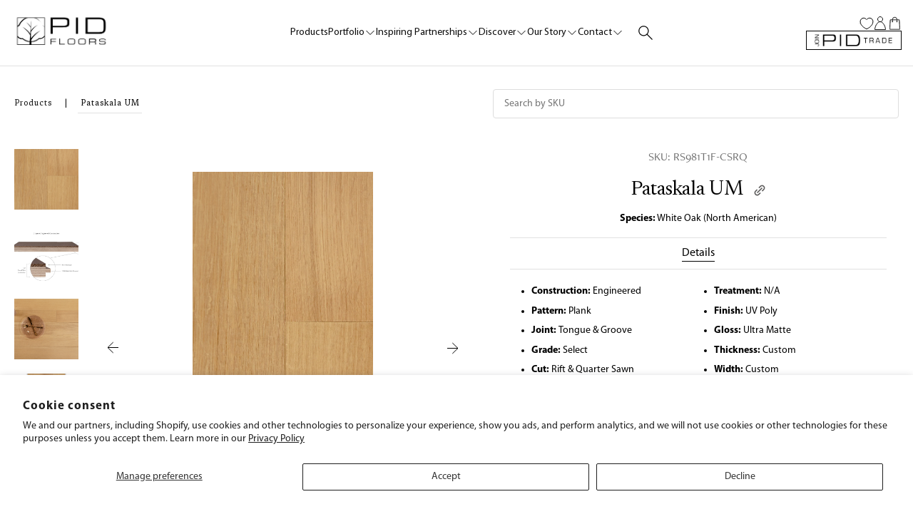

--- FILE ---
content_type: text/html; charset=utf-8
request_url: https://pidfloors.com/products/pataskala-um-1
body_size: 86678
content:

<!doctype html>
<!--[if lt IE 7]> <html class="no-js lt-ie9 lt-ie8 lt-ie7" lang="en"> <![endif]-->
<!--[if IE 7]> <html class="no-js lt-ie9 lt-ie8" lang="en"> <![endif]-->
<!--[if IE 8]> <html class="no-js lt-ie9" lang="en"> <![endif]-->
<!--[if IE 9 ]> <html class="ie9 no-js"> <![endif]-->
<!-- [if (gt IE 9)|!(IE)]><! -->
<html class="no-js" lang="en">
  <!-- <![endif] -->
  <head>
    <link rel="stylesheet" href="//pidfloors.com/cdn/shop/t/286/assets/fonts.css?v=59135295113462944131764170148">
    <link rel="stylesheet" href="https://use.typekit.net/amx5jyz.css">
    <!-- ======================= Pipeline Theme V3.0 ========================= -->
    <meta charset="utf-8">
    <meta http-equiv="X-UA-Compatible" content="IE=edge,chrome=1">

    
      <link rel="shortcut icon" href="//pidfloors.com/cdn/shop/files/logo_92ef1be1-0a4c-4178-a1c0-ba3825fc5795_32x32.png?v=1614292269" type="image/png">
    

    <!-- Title and description ================================================ -->
    <title>
      Pataskala UM
      
      
       &ndash; PID Floors | Hardwood Floors
    </title>

    

    <meta
      name="keywords"
      content="Wood Floors showroom, Custom wood floors, hand made wood floors, Custom engineered floors, wide plank flooring, wide plank engineered floors, engineered floors showroom, high end flooring showroom, chevron flooring, herringbone flooring, custom parquet floors, wood floor designs, prefinished custom engineered floors"
    >

    <!-- Product meta ========================================================= -->
    <!-- /snippets/social-meta-tags.liquid -->


  <meta property="og:type" content="product">
  <meta property="og:title" content="Pataskala UM">
  
  <meta property="og:image" content="http://pidfloors.com/cdn/shop/products/RS981T1F-CSRQZoom_grande.jpg?v=1648636440">
  <meta property="og:image:secure_url" content="https://pidfloors.com/cdn/shop/products/RS981T1F-CSRQZoom_grande.jpg?v=1648636440">
  
  <meta property="og:image" content="http://pidfloors.com/cdn/shop/products/RQVI_SidePhotography_7465ceea-b35e-4166-8aa7-331c0b2686f9_grande.jpg?v=1648636440">
  <meta property="og:image:secure_url" content="https://pidfloors.com/cdn/shop/products/RQVI_SidePhotography_7465ceea-b35e-4166-8aa7-331c0b2686f9_grande.jpg?v=1648636440">
  
  <meta property="og:image" content="http://pidfloors.com/cdn/shop/products/RS981T1F-CSRQFlatlay_grande.jpg?v=1648636440">
  <meta property="og:image:secure_url" content="https://pidfloors.com/cdn/shop/products/RS981T1F-CSRQFlatlay_grande.jpg?v=1648636440">
  
  <meta property="og:price:amount" content="0.00">
  <meta property="og:price:currency" content="USD">
  <meta property="og:description" content="SKU: RS981T1F-CSRQ\nSpecies: White Oak (North American)  ">


  <meta property="og:url" content="https://pidfloors.com/products/pataskala-um-1">
  <meta property="og:site_name" content="PID Floors | Hardwood Floors">







  <meta name="twitter:card" content="product">
  <meta name="twitter:title" content="Pataskala UM">
  <meta name="twitter:description" content="">
  <meta name="twitter:image" content="https://pidfloors.com/cdn/shop/products/RS981T1F-CSRQZoom_medium.jpg?v=1648636440">
  <meta name="twitter:image:width" content="240">
  <meta name="twitter:image:height" content="240">
  <meta name="twitter:label1" content="Price">
  
  <meta name="twitter:data1" content="$0.00">
  
  <meta name="twitter:label2" content="Brand">
  <meta name="twitter:data2" content="PID Floors | Hardwood Floors">
  



    <!-- Helpers ============================================================== -->
    <link rel="canonical" href="https://pidfloors.com/products/pataskala-um-1">
    <meta name="viewport" content="width=device-width,initial-scale=1">
    <meta name="theme-color" content="#191919">

    <!-- CSS ================================================================== -->
    <link href="//pidfloors.com/cdn/shop/t/286/assets/style.scss.css?v=16070747915484548541768595700" rel="stylesheet" type="text/css" media="all" />
    <link href="//pidfloors.com/cdn/shop/t/286/assets/main-base.min.css?v=84058703977798572751767631945" rel="stylesheet" type="text/css" media="all" />
    <link href="//pidfloors.com/cdn/shop/t/286/assets/swiper.css?v=130583636784288822211764170109" rel="stylesheet" type="text/css" media="all" />

    
    <link href="//pidfloors.com/cdn/shop/t/286/assets/wishlist-king.css?v=11350448513052959881764170109" rel="stylesheet" type="text/css" media="all" />
    
    <!-- Modernizr ============================================================ -->
    <script src="//pidfloors.com/cdn/shop/t/286/assets/modernizr.min.js?v=137617515274177302221764170109" type="text/javascript"></script>

    <!-- jQuery v2.2.3 ======================================================== -->
    <script src="//pidfloors.com/cdn/shop/t/286/assets/jquery.min.js?v=58211863146907186831764170112" type="text/javascript"></script>
    <script src="//pidfloors.com/cdn/shop/t/286/assets/jquery.zoom.js?v=55379741571222329991764170112" type="text/javascript"></script>

    <script src="//pidfloors.com/cdn/shop/t/286/assets/jcf.js?v=155138067695855168881764170111" type="text/javascript"></script>
    <script src="//pidfloors.com/cdn/shop/t/286/assets/jcf.select.js?v=10130017408512374371764170111" type="text/javascript"></script>

    <!-- /snippets/oldIE-js.liquid -->


<!--[if lt IE 9]>
<script src="//cdnjs.cloudflare.com/ajax/libs/html5shiv/3.7.2/html5shiv.min.js" type="text/javascript"></script>
<script src="//pidfloors.com/cdn/shop/t/286/assets/respond.min.js?v=52248677837542619231764170108" type="text/javascript"></script>
<script src="//pidfloors.com/cdn/shop/t/286/assets/background_size_emu.js?v=20512233629963367491764170109" type="text/javascript"></script>
<link href="//pidfloors.com/cdn/shop/t/286/assets/respond-proxy.html" id="respond-proxy" rel="respond-proxy" />
<link href="//pidfloors.com/search?q=6cc2dea1043115230c6b1f793cfa200a" id="respond-redirect" rel="respond-redirect" />
<script src="//pidfloors.com/search?q=6cc2dea1043115230c6b1f793cfa200a" type="text/javascript"></script>
<![endif]-->



    <script>
      var theme = {
        strings: {
          addToCart: "Request a Sample",
          soldOut: "Sold Out",
          unavailable: "Unavailable"
        },
        moneyFormat: "${{amount}}"
      }
    </script>

    <script type="text/javascript" src="https://www.roomvo.com/static/scripts/b2b/pidfloors.js" async></script>

    
    

    <!-- /snippets/fonts.liquid -->

<script src="//pidfloors.com/cdn/shop/t/286/assets/webfont.js?v=30949158316048555571764170107" type="text/javascript"></script>
<script type="text/javascript">
  WebFont.load({
    google: {
      families:
        
        
        ["PT+Serif:400,400italic,700,700italic:latin","Montserrat:400:latin","Oswald:400:latin"]
    },
    timeout: 5000
  });
</script>



    <!-- Header hook for plugins ============================================== -->
    <script>window.performance && window.performance.mark && window.performance.mark('shopify.content_for_header.start');</script><meta id="shopify-digital-wallet" name="shopify-digital-wallet" content="/29532504/digital_wallets/dialog">
<meta name="shopify-checkout-api-token" content="39809a0b375a6660e2173c41cb0d3582">
<link rel="alternate" type="application/json+oembed" href="https://pidfloors.com/products/pataskala-um-1.oembed">
<script async="async" src="/checkouts/internal/preloads.js?locale=en-US"></script>
<link rel="preconnect" href="https://shop.app" crossorigin="anonymous">
<script async="async" src="https://shop.app/checkouts/internal/preloads.js?locale=en-US&shop_id=29532504" crossorigin="anonymous"></script>
<script id="shopify-features" type="application/json">{"accessToken":"39809a0b375a6660e2173c41cb0d3582","betas":["rich-media-storefront-analytics"],"domain":"pidfloors.com","predictiveSearch":true,"shopId":29532504,"locale":"en"}</script>
<script>var Shopify = Shopify || {};
Shopify.shop = "pid-floors.myshopify.com";
Shopify.locale = "en";
Shopify.currency = {"active":"USD","rate":"1.0"};
Shopify.country = "US";
Shopify.theme = {"name":"pidfloors\/live","id":138486382640,"schema_name":"PID FLOORS","schema_version":"4","theme_store_id":null,"role":"main"};
Shopify.theme.handle = "null";
Shopify.theme.style = {"id":null,"handle":null};
Shopify.cdnHost = "pidfloors.com/cdn";
Shopify.routes = Shopify.routes || {};
Shopify.routes.root = "/";</script>
<script type="module">!function(o){(o.Shopify=o.Shopify||{}).modules=!0}(window);</script>
<script>!function(o){function n(){var o=[];function n(){o.push(Array.prototype.slice.apply(arguments))}return n.q=o,n}var t=o.Shopify=o.Shopify||{};t.loadFeatures=n(),t.autoloadFeatures=n()}(window);</script>
<script>
  window.ShopifyPay = window.ShopifyPay || {};
  window.ShopifyPay.apiHost = "shop.app\/pay";
  window.ShopifyPay.redirectState = null;
</script>
<script id="shop-js-analytics" type="application/json">{"pageType":"product"}</script>
<script defer="defer" async type="module" src="//pidfloors.com/cdn/shopifycloud/shop-js/modules/v2/client.init-shop-cart-sync_C5BV16lS.en.esm.js"></script>
<script defer="defer" async type="module" src="//pidfloors.com/cdn/shopifycloud/shop-js/modules/v2/chunk.common_CygWptCX.esm.js"></script>
<script type="module">
  await import("//pidfloors.com/cdn/shopifycloud/shop-js/modules/v2/client.init-shop-cart-sync_C5BV16lS.en.esm.js");
await import("//pidfloors.com/cdn/shopifycloud/shop-js/modules/v2/chunk.common_CygWptCX.esm.js");

  window.Shopify.SignInWithShop?.initShopCartSync?.({"fedCMEnabled":true,"windoidEnabled":true});

</script>
<script>
  window.Shopify = window.Shopify || {};
  if (!window.Shopify.featureAssets) window.Shopify.featureAssets = {};
  window.Shopify.featureAssets['shop-js'] = {"shop-cart-sync":["modules/v2/client.shop-cart-sync_ZFArdW7E.en.esm.js","modules/v2/chunk.common_CygWptCX.esm.js"],"init-fed-cm":["modules/v2/client.init-fed-cm_CmiC4vf6.en.esm.js","modules/v2/chunk.common_CygWptCX.esm.js"],"shop-button":["modules/v2/client.shop-button_tlx5R9nI.en.esm.js","modules/v2/chunk.common_CygWptCX.esm.js"],"shop-cash-offers":["modules/v2/client.shop-cash-offers_DOA2yAJr.en.esm.js","modules/v2/chunk.common_CygWptCX.esm.js","modules/v2/chunk.modal_D71HUcav.esm.js"],"init-windoid":["modules/v2/client.init-windoid_sURxWdc1.en.esm.js","modules/v2/chunk.common_CygWptCX.esm.js"],"shop-toast-manager":["modules/v2/client.shop-toast-manager_ClPi3nE9.en.esm.js","modules/v2/chunk.common_CygWptCX.esm.js"],"init-shop-email-lookup-coordinator":["modules/v2/client.init-shop-email-lookup-coordinator_B8hsDcYM.en.esm.js","modules/v2/chunk.common_CygWptCX.esm.js"],"init-shop-cart-sync":["modules/v2/client.init-shop-cart-sync_C5BV16lS.en.esm.js","modules/v2/chunk.common_CygWptCX.esm.js"],"avatar":["modules/v2/client.avatar_BTnouDA3.en.esm.js"],"pay-button":["modules/v2/client.pay-button_FdsNuTd3.en.esm.js","modules/v2/chunk.common_CygWptCX.esm.js"],"init-customer-accounts":["modules/v2/client.init-customer-accounts_DxDtT_ad.en.esm.js","modules/v2/client.shop-login-button_C5VAVYt1.en.esm.js","modules/v2/chunk.common_CygWptCX.esm.js","modules/v2/chunk.modal_D71HUcav.esm.js"],"init-shop-for-new-customer-accounts":["modules/v2/client.init-shop-for-new-customer-accounts_ChsxoAhi.en.esm.js","modules/v2/client.shop-login-button_C5VAVYt1.en.esm.js","modules/v2/chunk.common_CygWptCX.esm.js","modules/v2/chunk.modal_D71HUcav.esm.js"],"shop-login-button":["modules/v2/client.shop-login-button_C5VAVYt1.en.esm.js","modules/v2/chunk.common_CygWptCX.esm.js","modules/v2/chunk.modal_D71HUcav.esm.js"],"init-customer-accounts-sign-up":["modules/v2/client.init-customer-accounts-sign-up_CPSyQ0Tj.en.esm.js","modules/v2/client.shop-login-button_C5VAVYt1.en.esm.js","modules/v2/chunk.common_CygWptCX.esm.js","modules/v2/chunk.modal_D71HUcav.esm.js"],"shop-follow-button":["modules/v2/client.shop-follow-button_Cva4Ekp9.en.esm.js","modules/v2/chunk.common_CygWptCX.esm.js","modules/v2/chunk.modal_D71HUcav.esm.js"],"checkout-modal":["modules/v2/client.checkout-modal_BPM8l0SH.en.esm.js","modules/v2/chunk.common_CygWptCX.esm.js","modules/v2/chunk.modal_D71HUcav.esm.js"],"lead-capture":["modules/v2/client.lead-capture_Bi8yE_yS.en.esm.js","modules/v2/chunk.common_CygWptCX.esm.js","modules/v2/chunk.modal_D71HUcav.esm.js"],"shop-login":["modules/v2/client.shop-login_D6lNrXab.en.esm.js","modules/v2/chunk.common_CygWptCX.esm.js","modules/v2/chunk.modal_D71HUcav.esm.js"],"payment-terms":["modules/v2/client.payment-terms_CZxnsJam.en.esm.js","modules/v2/chunk.common_CygWptCX.esm.js","modules/v2/chunk.modal_D71HUcav.esm.js"]};
</script>
<script>(function() {
  var isLoaded = false;
  function asyncLoad() {
    if (isLoaded) return;
    isLoaded = true;
    var urls = ["https:\/\/favorites-wishlist-cdn.shopstorm.com\/assets\/wishl-3d458c5d75440b09470bef2859ae23ae9732527ce0cc4742986a0332faecee6d.js?shop=pid-floors.myshopify.com","https:\/\/chimpstatic.com\/mcjs-connected\/js\/users\/56d6b8ebd6d482af66815d8c7\/7731589ab573a57931d0035f7.js?shop=pid-floors.myshopify.com","https:\/\/formbuilder.hulkapps.com\/skeletopapp.js?shop=pid-floors.myshopify.com","https:\/\/static.rechargecdn.com\/static\/js\/recharge.js?shop=pid-floors.myshopify.com","https:\/\/static.klaviyo.com\/onsite\/js\/klaviyo.js?company_id=VQ2tfD\u0026shop=pid-floors.myshopify.com","https:\/\/static.klaviyo.com\/onsite\/js\/klaviyo.js?company_id=VQ2tfD\u0026shop=pid-floors.myshopify.com","https:\/\/static.klaviyo.com\/onsite\/js\/klaviyo.js?company_id=VQ2tfD\u0026shop=pid-floors.myshopify.com","https:\/\/shopiapps.in\/compare_product\/cmp_widget\/sp_cmp_init.js?shop=pid-floors.myshopify.com","https:\/\/cdn.nfcube.com\/instafeed-9bf9a1b818c1654a1427e4d6af6a0f89.js?shop=pid-floors.myshopify.com"];
    for (var i = 0; i < urls.length; i++) {
      var s = document.createElement('script');
      s.type = 'text/javascript';
      s.async = true;
      s.src = urls[i];
      var x = document.getElementsByTagName('script')[0];
      x.parentNode.insertBefore(s, x);
    }
  };
  if(window.attachEvent) {
    window.attachEvent('onload', asyncLoad);
  } else {
    window.addEventListener('load', asyncLoad, false);
  }
})();</script>
<script id="__st">var __st={"a":29532504,"offset":-18000,"reqid":"6f7cb8b5-5c5b-4016-b7a5-47783c3579fb-1768729075","pageurl":"pidfloors.com\/products\/pataskala-um-1","u":"e282a5613a71","p":"product","rtyp":"product","rid":6650117095472};</script>
<script>window.ShopifyPaypalV4VisibilityTracking = true;</script>
<script id="captcha-bootstrap">!function(){'use strict';const t='contact',e='account',n='new_comment',o=[[t,t],['blogs',n],['comments',n],[t,'customer']],c=[[e,'customer_login'],[e,'guest_login'],[e,'recover_customer_password'],[e,'create_customer']],r=t=>t.map((([t,e])=>`form[action*='/${t}']:not([data-nocaptcha='true']) input[name='form_type'][value='${e}']`)).join(','),a=t=>()=>t?[...document.querySelectorAll(t)].map((t=>t.form)):[];function s(){const t=[...o],e=r(t);return a(e)}const i='password',u='form_key',d=['recaptcha-v3-token','g-recaptcha-response','h-captcha-response',i],f=()=>{try{return window.sessionStorage}catch{return}},m='__shopify_v',_=t=>t.elements[u];function p(t,e,n=!1){try{const o=window.sessionStorage,c=JSON.parse(o.getItem(e)),{data:r}=function(t){const{data:e,action:n}=t;return t[m]||n?{data:e,action:n}:{data:t,action:n}}(c);for(const[e,n]of Object.entries(r))t.elements[e]&&(t.elements[e].value=n);n&&o.removeItem(e)}catch(o){console.error('form repopulation failed',{error:o})}}const l='form_type',E='cptcha';function T(t){t.dataset[E]=!0}const w=window,h=w.document,L='Shopify',v='ce_forms',y='captcha';let A=!1;((t,e)=>{const n=(g='f06e6c50-85a8-45c8-87d0-21a2b65856fe',I='https://cdn.shopify.com/shopifycloud/storefront-forms-hcaptcha/ce_storefront_forms_captcha_hcaptcha.v1.5.2.iife.js',D={infoText:'Protected by hCaptcha',privacyText:'Privacy',termsText:'Terms'},(t,e,n)=>{const o=w[L][v],c=o.bindForm;if(c)return c(t,g,e,D).then(n);var r;o.q.push([[t,g,e,D],n]),r=I,A||(h.body.append(Object.assign(h.createElement('script'),{id:'captcha-provider',async:!0,src:r})),A=!0)});var g,I,D;w[L]=w[L]||{},w[L][v]=w[L][v]||{},w[L][v].q=[],w[L][y]=w[L][y]||{},w[L][y].protect=function(t,e){n(t,void 0,e),T(t)},Object.freeze(w[L][y]),function(t,e,n,w,h,L){const[v,y,A,g]=function(t,e,n){const i=e?o:[],u=t?c:[],d=[...i,...u],f=r(d),m=r(i),_=r(d.filter((([t,e])=>n.includes(e))));return[a(f),a(m),a(_),s()]}(w,h,L),I=t=>{const e=t.target;return e instanceof HTMLFormElement?e:e&&e.form},D=t=>v().includes(t);t.addEventListener('submit',(t=>{const e=I(t);if(!e)return;const n=D(e)&&!e.dataset.hcaptchaBound&&!e.dataset.recaptchaBound,o=_(e),c=g().includes(e)&&(!o||!o.value);(n||c)&&t.preventDefault(),c&&!n&&(function(t){try{if(!f())return;!function(t){const e=f();if(!e)return;const n=_(t);if(!n)return;const o=n.value;o&&e.removeItem(o)}(t);const e=Array.from(Array(32),(()=>Math.random().toString(36)[2])).join('');!function(t,e){_(t)||t.append(Object.assign(document.createElement('input'),{type:'hidden',name:u})),t.elements[u].value=e}(t,e),function(t,e){const n=f();if(!n)return;const o=[...t.querySelectorAll(`input[type='${i}']`)].map((({name:t})=>t)),c=[...d,...o],r={};for(const[a,s]of new FormData(t).entries())c.includes(a)||(r[a]=s);n.setItem(e,JSON.stringify({[m]:1,action:t.action,data:r}))}(t,e)}catch(e){console.error('failed to persist form',e)}}(e),e.submit())}));const S=(t,e)=>{t&&!t.dataset[E]&&(n(t,e.some((e=>e===t))),T(t))};for(const o of['focusin','change'])t.addEventListener(o,(t=>{const e=I(t);D(e)&&S(e,y())}));const B=e.get('form_key'),M=e.get(l),P=B&&M;t.addEventListener('DOMContentLoaded',(()=>{const t=y();if(P)for(const e of t)e.elements[l].value===M&&p(e,B);[...new Set([...A(),...v().filter((t=>'true'===t.dataset.shopifyCaptcha))])].forEach((e=>S(e,t)))}))}(h,new URLSearchParams(w.location.search),n,t,e,['guest_login'])})(!0,!1)}();</script>
<script integrity="sha256-4kQ18oKyAcykRKYeNunJcIwy7WH5gtpwJnB7kiuLZ1E=" data-source-attribution="shopify.loadfeatures" defer="defer" src="//pidfloors.com/cdn/shopifycloud/storefront/assets/storefront/load_feature-a0a9edcb.js" crossorigin="anonymous"></script>
<script crossorigin="anonymous" defer="defer" src="//pidfloors.com/cdn/shopifycloud/storefront/assets/shopify_pay/storefront-65b4c6d7.js?v=20250812"></script>
<script data-source-attribution="shopify.dynamic_checkout.dynamic.init">var Shopify=Shopify||{};Shopify.PaymentButton=Shopify.PaymentButton||{isStorefrontPortableWallets:!0,init:function(){window.Shopify.PaymentButton.init=function(){};var t=document.createElement("script");t.src="https://pidfloors.com/cdn/shopifycloud/portable-wallets/latest/portable-wallets.en.js",t.type="module",document.head.appendChild(t)}};
</script>
<script data-source-attribution="shopify.dynamic_checkout.buyer_consent">
  function portableWalletsHideBuyerConsent(e){var t=document.getElementById("shopify-buyer-consent"),n=document.getElementById("shopify-subscription-policy-button");t&&n&&(t.classList.add("hidden"),t.setAttribute("aria-hidden","true"),n.removeEventListener("click",e))}function portableWalletsShowBuyerConsent(e){var t=document.getElementById("shopify-buyer-consent"),n=document.getElementById("shopify-subscription-policy-button");t&&n&&(t.classList.remove("hidden"),t.removeAttribute("aria-hidden"),n.addEventListener("click",e))}window.Shopify?.PaymentButton&&(window.Shopify.PaymentButton.hideBuyerConsent=portableWalletsHideBuyerConsent,window.Shopify.PaymentButton.showBuyerConsent=portableWalletsShowBuyerConsent);
</script>
<script data-source-attribution="shopify.dynamic_checkout.cart.bootstrap">document.addEventListener("DOMContentLoaded",(function(){function t(){return document.querySelector("shopify-accelerated-checkout-cart, shopify-accelerated-checkout")}if(t())Shopify.PaymentButton.init();else{new MutationObserver((function(e,n){t()&&(Shopify.PaymentButton.init(),n.disconnect())})).observe(document.body,{childList:!0,subtree:!0})}}));
</script>
<script id='scb4127' type='text/javascript' async='' src='https://pidfloors.com/cdn/shopifycloud/privacy-banner/storefront-banner.js'></script><link id="shopify-accelerated-checkout-styles" rel="stylesheet" media="screen" href="https://pidfloors.com/cdn/shopifycloud/portable-wallets/latest/accelerated-checkout-backwards-compat.css" crossorigin="anonymous">
<style id="shopify-accelerated-checkout-cart">
        #shopify-buyer-consent {
  margin-top: 1em;
  display: inline-block;
  width: 100%;
}

#shopify-buyer-consent.hidden {
  display: none;
}

#shopify-subscription-policy-button {
  background: none;
  border: none;
  padding: 0;
  text-decoration: underline;
  font-size: inherit;
  cursor: pointer;
}

#shopify-subscription-policy-button::before {
  box-shadow: none;
}

      </style>

<script>window.performance && window.performance.mark && window.performance.mark('shopify.content_for_header.end');</script>

    <!-- begin-bc-sf-filter-css -->
    <link href="//pidfloors.com/cdn/shop/t/286/assets/bc-sf-filter.css?v=4483776755008763001764170109" rel="stylesheet" type="text/css" media="all" />
    <!-- end-bc-sf-filter-css -->
    <!-- BeginWishyAddon -->
    <script>
      Shopify.wishy_btn_settings = {"button_setting":"","btn_append":"before","btn_display":"block","btn_width":"auto","btn_margin_top":5,"btn_margin_left":5,"btn_margin_right":5,"btn_margin_bottom":5,"btn_margin_unit":"px","btn_placer_element":null,"btn_background_color":"#ffffff","btn_border_color":"#b9b9b9","btn_border_width":1,"btn_text":"♡ Add to Favorites","btn_color":"#1b1b1b","remove_btn_background_color":"#5c6ac4","remove_btn_border_color":"#3f4eae","remove_btn_border_width":1,"remove_btn_color":"#ffffff","new_theme_published_at":null,"installed":true,"heart_icon_margin_right":15,"heart_icon_margin_bottom":15,"heart_icon_location":"bottom-right","heart_icon_margin_top":15,"heart_icon_margin_left":15,"setting_force_login":false,"heart_icon_url_match":"","heart_icon_enabled":true,"status":null,"spf_record":null,"floating_favorites_enabled":false,"floating_favorites_location":"right","floating_favorites_margin_top":50,"floating_favorites_url_match":"","floating_favorites_background_color":"#ffffff","floating_favorites_border_color":"#b9b9b9","floating_favorites_border_width":1,"floating_favorites_text":"♥ Favorites","floating_favorites_color":"#1b1b1b","heart_icon_type":"default","heart_icon_typedefault_background_color":"#ff8989","heart_icon_typedefault_border_color":"#ff9c9c","heart_icon_typedefault_border_width":2,"heart_icon_typedefault_icon_color":"#ffffff","heart_icon_show_count":true,"heart_icon_typecustom_image_url":"https://cc-swim.herokuapp.com/wishlist.png","btn_text_size":"16.0","locale":null,"shop_star_rating":null,"shop_star_feedback":null};  Shopify.wishy_button_css_json = "";    Shopify.wishy_customer_email = "" ;  
    </script>
    <!-- EndWishyAddon -->
    <!-- ShareThis script -->
    <script
      type="text/javascript"
      src="//platform-api.sharethis.com/js/sharethis.js#property=5b21666fa9f66c001162f6cd&product=inline-share-buttons"
      async="async"
    ></script>

    <script src="https://cdn.jsdelivr.net/npm/js-cookie@2/src/js.cookie.min.js"></script>
    <link rel="stylesheet" href="https://cdn.shopify.com/s/files/1/2953/2504/files/swiper-bundle.css?v=1680639410">
    <link rel="stylesheet" href="https://cdn.shopify.com/s/files/1/2953/2504/files/swiper-bundle.min.css?v=1680639410">

    <script src="https://cdn.shopify.com/s/files/1/2953/2504/files/swiper-bundle.js?v=1680639410"></script>
    <script src="https://cdn.shopify.com/s/files/1/2953/2504/files/swiper-bundle.min.js?v=1680639410"></script>
    <link href="//pidfloors.com/cdn/shop/t/286/assets/ndnapps-contactform-styles.css?v=48659872268970843971764170108" rel="stylesheet" type="text/css" media="all" />
     <link href="//pidfloors.com/cdn/shop/t/286/assets/article-custom.css?v=92047381049344020191764170109" rel="stylesheet" type="text/css" media="all" />

    
      <script src="//pidfloors.com/cdn/shop/t/286/assets/sku-search.js?v=56118705692127241521764170108" type="text/javascript"></script>
    
    <link rel="preconnect" href="https://fonts.googleapis.com">
    <link rel="preconnect" href="https://fonts.gstatic.com" crossorigin>
    <link href="https://fonts.googleapis.com/css2?family=Cormorant:ital,wght@0,300..700;1,300..700&family=Newsreader:ital,opsz,wght@0,6..72,200..800;1,6..72,200..800&display=swap" rel="stylesheet">
  <script src="https://cdn.shopify.com/extensions/019a0131-ca1b-7172-a6b1-2fadce39ca6e/accessibly-28/assets/acc-main.js" type="text/javascript" defer="defer"></script>
<link href="https://monorail-edge.shopifysvc.com" rel="dns-prefetch">
<script>(function(){if ("sendBeacon" in navigator && "performance" in window) {try {var session_token_from_headers = performance.getEntriesByType('navigation')[0].serverTiming.find(x => x.name == '_s').description;} catch {var session_token_from_headers = undefined;}var session_cookie_matches = document.cookie.match(/_shopify_s=([^;]*)/);var session_token_from_cookie = session_cookie_matches && session_cookie_matches.length === 2 ? session_cookie_matches[1] : "";var session_token = session_token_from_headers || session_token_from_cookie || "";function handle_abandonment_event(e) {var entries = performance.getEntries().filter(function(entry) {return /monorail-edge.shopifysvc.com/.test(entry.name);});if (!window.abandonment_tracked && entries.length === 0) {window.abandonment_tracked = true;var currentMs = Date.now();var navigation_start = performance.timing.navigationStart;var payload = {shop_id: 29532504,url: window.location.href,navigation_start,duration: currentMs - navigation_start,session_token,page_type: "product"};window.navigator.sendBeacon("https://monorail-edge.shopifysvc.com/v1/produce", JSON.stringify({schema_id: "online_store_buyer_site_abandonment/1.1",payload: payload,metadata: {event_created_at_ms: currentMs,event_sent_at_ms: currentMs}}));}}window.addEventListener('pagehide', handle_abandonment_event);}}());</script>
<script id="web-pixels-manager-setup">(function e(e,d,r,n,o){if(void 0===o&&(o={}),!Boolean(null===(a=null===(i=window.Shopify)||void 0===i?void 0:i.analytics)||void 0===a?void 0:a.replayQueue)){var i,a;window.Shopify=window.Shopify||{};var t=window.Shopify;t.analytics=t.analytics||{};var s=t.analytics;s.replayQueue=[],s.publish=function(e,d,r){return s.replayQueue.push([e,d,r]),!0};try{self.performance.mark("wpm:start")}catch(e){}var l=function(){var e={modern:/Edge?\/(1{2}[4-9]|1[2-9]\d|[2-9]\d{2}|\d{4,})\.\d+(\.\d+|)|Firefox\/(1{2}[4-9]|1[2-9]\d|[2-9]\d{2}|\d{4,})\.\d+(\.\d+|)|Chrom(ium|e)\/(9{2}|\d{3,})\.\d+(\.\d+|)|(Maci|X1{2}).+ Version\/(15\.\d+|(1[6-9]|[2-9]\d|\d{3,})\.\d+)([,.]\d+|)( \(\w+\)|)( Mobile\/\w+|) Safari\/|Chrome.+OPR\/(9{2}|\d{3,})\.\d+\.\d+|(CPU[ +]OS|iPhone[ +]OS|CPU[ +]iPhone|CPU IPhone OS|CPU iPad OS)[ +]+(15[._]\d+|(1[6-9]|[2-9]\d|\d{3,})[._]\d+)([._]\d+|)|Android:?[ /-](13[3-9]|1[4-9]\d|[2-9]\d{2}|\d{4,})(\.\d+|)(\.\d+|)|Android.+Firefox\/(13[5-9]|1[4-9]\d|[2-9]\d{2}|\d{4,})\.\d+(\.\d+|)|Android.+Chrom(ium|e)\/(13[3-9]|1[4-9]\d|[2-9]\d{2}|\d{4,})\.\d+(\.\d+|)|SamsungBrowser\/([2-9]\d|\d{3,})\.\d+/,legacy:/Edge?\/(1[6-9]|[2-9]\d|\d{3,})\.\d+(\.\d+|)|Firefox\/(5[4-9]|[6-9]\d|\d{3,})\.\d+(\.\d+|)|Chrom(ium|e)\/(5[1-9]|[6-9]\d|\d{3,})\.\d+(\.\d+|)([\d.]+$|.*Safari\/(?![\d.]+ Edge\/[\d.]+$))|(Maci|X1{2}).+ Version\/(10\.\d+|(1[1-9]|[2-9]\d|\d{3,})\.\d+)([,.]\d+|)( \(\w+\)|)( Mobile\/\w+|) Safari\/|Chrome.+OPR\/(3[89]|[4-9]\d|\d{3,})\.\d+\.\d+|(CPU[ +]OS|iPhone[ +]OS|CPU[ +]iPhone|CPU IPhone OS|CPU iPad OS)[ +]+(10[._]\d+|(1[1-9]|[2-9]\d|\d{3,})[._]\d+)([._]\d+|)|Android:?[ /-](13[3-9]|1[4-9]\d|[2-9]\d{2}|\d{4,})(\.\d+|)(\.\d+|)|Mobile Safari.+OPR\/([89]\d|\d{3,})\.\d+\.\d+|Android.+Firefox\/(13[5-9]|1[4-9]\d|[2-9]\d{2}|\d{4,})\.\d+(\.\d+|)|Android.+Chrom(ium|e)\/(13[3-9]|1[4-9]\d|[2-9]\d{2}|\d{4,})\.\d+(\.\d+|)|Android.+(UC? ?Browser|UCWEB|U3)[ /]?(15\.([5-9]|\d{2,})|(1[6-9]|[2-9]\d|\d{3,})\.\d+)\.\d+|SamsungBrowser\/(5\.\d+|([6-9]|\d{2,})\.\d+)|Android.+MQ{2}Browser\/(14(\.(9|\d{2,})|)|(1[5-9]|[2-9]\d|\d{3,})(\.\d+|))(\.\d+|)|K[Aa][Ii]OS\/(3\.\d+|([4-9]|\d{2,})\.\d+)(\.\d+|)/},d=e.modern,r=e.legacy,n=navigator.userAgent;return n.match(d)?"modern":n.match(r)?"legacy":"unknown"}(),u="modern"===l?"modern":"legacy",c=(null!=n?n:{modern:"",legacy:""})[u],f=function(e){return[e.baseUrl,"/wpm","/b",e.hashVersion,"modern"===e.buildTarget?"m":"l",".js"].join("")}({baseUrl:d,hashVersion:r,buildTarget:u}),m=function(e){var d=e.version,r=e.bundleTarget,n=e.surface,o=e.pageUrl,i=e.monorailEndpoint;return{emit:function(e){var a=e.status,t=e.errorMsg,s=(new Date).getTime(),l=JSON.stringify({metadata:{event_sent_at_ms:s},events:[{schema_id:"web_pixels_manager_load/3.1",payload:{version:d,bundle_target:r,page_url:o,status:a,surface:n,error_msg:t},metadata:{event_created_at_ms:s}}]});if(!i)return console&&console.warn&&console.warn("[Web Pixels Manager] No Monorail endpoint provided, skipping logging."),!1;try{return self.navigator.sendBeacon.bind(self.navigator)(i,l)}catch(e){}var u=new XMLHttpRequest;try{return u.open("POST",i,!0),u.setRequestHeader("Content-Type","text/plain"),u.send(l),!0}catch(e){return console&&console.warn&&console.warn("[Web Pixels Manager] Got an unhandled error while logging to Monorail."),!1}}}}({version:r,bundleTarget:l,surface:e.surface,pageUrl:self.location.href,monorailEndpoint:e.monorailEndpoint});try{o.browserTarget=l,function(e){var d=e.src,r=e.async,n=void 0===r||r,o=e.onload,i=e.onerror,a=e.sri,t=e.scriptDataAttributes,s=void 0===t?{}:t,l=document.createElement("script"),u=document.querySelector("head"),c=document.querySelector("body");if(l.async=n,l.src=d,a&&(l.integrity=a,l.crossOrigin="anonymous"),s)for(var f in s)if(Object.prototype.hasOwnProperty.call(s,f))try{l.dataset[f]=s[f]}catch(e){}if(o&&l.addEventListener("load",o),i&&l.addEventListener("error",i),u)u.appendChild(l);else{if(!c)throw new Error("Did not find a head or body element to append the script");c.appendChild(l)}}({src:f,async:!0,onload:function(){if(!function(){var e,d;return Boolean(null===(d=null===(e=window.Shopify)||void 0===e?void 0:e.analytics)||void 0===d?void 0:d.initialized)}()){var d=window.webPixelsManager.init(e)||void 0;if(d){var r=window.Shopify.analytics;r.replayQueue.forEach((function(e){var r=e[0],n=e[1],o=e[2];d.publishCustomEvent(r,n,o)})),r.replayQueue=[],r.publish=d.publishCustomEvent,r.visitor=d.visitor,r.initialized=!0}}},onerror:function(){return m.emit({status:"failed",errorMsg:"".concat(f," has failed to load")})},sri:function(e){var d=/^sha384-[A-Za-z0-9+/=]+$/;return"string"==typeof e&&d.test(e)}(c)?c:"",scriptDataAttributes:o}),m.emit({status:"loading"})}catch(e){m.emit({status:"failed",errorMsg:(null==e?void 0:e.message)||"Unknown error"})}}})({shopId: 29532504,storefrontBaseUrl: "https://pidfloors.com",extensionsBaseUrl: "https://extensions.shopifycdn.com/cdn/shopifycloud/web-pixels-manager",monorailEndpoint: "https://monorail-edge.shopifysvc.com/unstable/produce_batch",surface: "storefront-renderer",enabledBetaFlags: ["2dca8a86"],webPixelsConfigList: [{"id":"718733360","configuration":"{\"storeUuid\":\"53ab9053-4d3c-4971-b407-1babf89ce5ef\"}","eventPayloadVersion":"v1","runtimeContext":"STRICT","scriptVersion":"035ee28a6488b3027bb897f191857f56","type":"APP","apiClientId":1806141,"privacyPurposes":["ANALYTICS","MARKETING","SALE_OF_DATA"],"dataSharingAdjustments":{"protectedCustomerApprovalScopes":["read_customer_address","read_customer_email","read_customer_name","read_customer_personal_data","read_customer_phone"]}},{"id":"407535664","configuration":"{\"config\":\"{\\\"pixel_id\\\":\\\"G-J0PE41B5LE\\\",\\\"target_country\\\":\\\"US\\\",\\\"gtag_events\\\":[{\\\"type\\\":\\\"begin_checkout\\\",\\\"action_label\\\":\\\"G-J0PE41B5LE\\\"},{\\\"type\\\":\\\"search\\\",\\\"action_label\\\":\\\"G-J0PE41B5LE\\\"},{\\\"type\\\":\\\"view_item\\\",\\\"action_label\\\":\\\"G-J0PE41B5LE\\\"},{\\\"type\\\":\\\"purchase\\\",\\\"action_label\\\":\\\"G-J0PE41B5LE\\\"},{\\\"type\\\":\\\"page_view\\\",\\\"action_label\\\":\\\"G-J0PE41B5LE\\\"},{\\\"type\\\":\\\"add_payment_info\\\",\\\"action_label\\\":\\\"G-J0PE41B5LE\\\"},{\\\"type\\\":\\\"add_to_cart\\\",\\\"action_label\\\":\\\"G-J0PE41B5LE\\\"}],\\\"enable_monitoring_mode\\\":false}\"}","eventPayloadVersion":"v1","runtimeContext":"OPEN","scriptVersion":"b2a88bafab3e21179ed38636efcd8a93","type":"APP","apiClientId":1780363,"privacyPurposes":[],"dataSharingAdjustments":{"protectedCustomerApprovalScopes":["read_customer_address","read_customer_email","read_customer_name","read_customer_personal_data","read_customer_phone"]}},{"id":"shopify-app-pixel","configuration":"{}","eventPayloadVersion":"v1","runtimeContext":"STRICT","scriptVersion":"0450","apiClientId":"shopify-pixel","type":"APP","privacyPurposes":["ANALYTICS","MARKETING"]},{"id":"shopify-custom-pixel","eventPayloadVersion":"v1","runtimeContext":"LAX","scriptVersion":"0450","apiClientId":"shopify-pixel","type":"CUSTOM","privacyPurposes":["ANALYTICS","MARKETING"]}],isMerchantRequest: false,initData: {"shop":{"name":"PID Floors | Hardwood Floors","paymentSettings":{"currencyCode":"USD"},"myshopifyDomain":"pid-floors.myshopify.com","countryCode":"US","storefrontUrl":"https:\/\/pidfloors.com"},"customer":null,"cart":null,"checkout":null,"productVariants":[{"price":{"amount":0.0,"currencyCode":"USD"},"product":{"title":"Pataskala UM","vendor":"PID Floors | Hardwood Floors","id":"6650117095472","untranslatedTitle":"Pataskala UM","url":"\/products\/pataskala-um-1","type":"Wood"},"id":"39626291871792","image":{"src":"\/\/pidfloors.com\/cdn\/shop\/products\/RS981T1F-CSRQZoom.jpg?v=1648636440"},"sku":"RS981T1F-CSRQ","title":"Default Title","untranslatedTitle":"Default Title"}],"purchasingCompany":null},},"https://pidfloors.com/cdn","fcfee988w5aeb613cpc8e4bc33m6693e112",{"modern":"","legacy":""},{"shopId":"29532504","storefrontBaseUrl":"https:\/\/pidfloors.com","extensionBaseUrl":"https:\/\/extensions.shopifycdn.com\/cdn\/shopifycloud\/web-pixels-manager","surface":"storefront-renderer","enabledBetaFlags":"[\"2dca8a86\"]","isMerchantRequest":"false","hashVersion":"fcfee988w5aeb613cpc8e4bc33m6693e112","publish":"custom","events":"[[\"page_viewed\",{}],[\"product_viewed\",{\"productVariant\":{\"price\":{\"amount\":0.0,\"currencyCode\":\"USD\"},\"product\":{\"title\":\"Pataskala UM\",\"vendor\":\"PID Floors | Hardwood Floors\",\"id\":\"6650117095472\",\"untranslatedTitle\":\"Pataskala UM\",\"url\":\"\/products\/pataskala-um-1\",\"type\":\"Wood\"},\"id\":\"39626291871792\",\"image\":{\"src\":\"\/\/pidfloors.com\/cdn\/shop\/products\/RS981T1F-CSRQZoom.jpg?v=1648636440\"},\"sku\":\"RS981T1F-CSRQ\",\"title\":\"Default Title\",\"untranslatedTitle\":\"Default Title\"}}]]"});</script><script>
  window.ShopifyAnalytics = window.ShopifyAnalytics || {};
  window.ShopifyAnalytics.meta = window.ShopifyAnalytics.meta || {};
  window.ShopifyAnalytics.meta.currency = 'USD';
  var meta = {"product":{"id":6650117095472,"gid":"gid:\/\/shopify\/Product\/6650117095472","vendor":"PID Floors | Hardwood Floors","type":"Wood","handle":"pataskala-um-1","variants":[{"id":39626291871792,"price":0,"name":"Pataskala UM","public_title":null,"sku":"RS981T1F-CSRQ"}],"remote":false},"page":{"pageType":"product","resourceType":"product","resourceId":6650117095472,"requestId":"6f7cb8b5-5c5b-4016-b7a5-47783c3579fb-1768729075"}};
  for (var attr in meta) {
    window.ShopifyAnalytics.meta[attr] = meta[attr];
  }
</script>
<script class="analytics">
  (function () {
    var customDocumentWrite = function(content) {
      var jquery = null;

      if (window.jQuery) {
        jquery = window.jQuery;
      } else if (window.Checkout && window.Checkout.$) {
        jquery = window.Checkout.$;
      }

      if (jquery) {
        jquery('body').append(content);
      }
    };

    var hasLoggedConversion = function(token) {
      if (token) {
        return document.cookie.indexOf('loggedConversion=' + token) !== -1;
      }
      return false;
    }

    var setCookieIfConversion = function(token) {
      if (token) {
        var twoMonthsFromNow = new Date(Date.now());
        twoMonthsFromNow.setMonth(twoMonthsFromNow.getMonth() + 2);

        document.cookie = 'loggedConversion=' + token + '; expires=' + twoMonthsFromNow;
      }
    }

    var trekkie = window.ShopifyAnalytics.lib = window.trekkie = window.trekkie || [];
    if (trekkie.integrations) {
      return;
    }
    trekkie.methods = [
      'identify',
      'page',
      'ready',
      'track',
      'trackForm',
      'trackLink'
    ];
    trekkie.factory = function(method) {
      return function() {
        var args = Array.prototype.slice.call(arguments);
        args.unshift(method);
        trekkie.push(args);
        return trekkie;
      };
    };
    for (var i = 0; i < trekkie.methods.length; i++) {
      var key = trekkie.methods[i];
      trekkie[key] = trekkie.factory(key);
    }
    trekkie.load = function(config) {
      trekkie.config = config || {};
      trekkie.config.initialDocumentCookie = document.cookie;
      var first = document.getElementsByTagName('script')[0];
      var script = document.createElement('script');
      script.type = 'text/javascript';
      script.onerror = function(e) {
        var scriptFallback = document.createElement('script');
        scriptFallback.type = 'text/javascript';
        scriptFallback.onerror = function(error) {
                var Monorail = {
      produce: function produce(monorailDomain, schemaId, payload) {
        var currentMs = new Date().getTime();
        var event = {
          schema_id: schemaId,
          payload: payload,
          metadata: {
            event_created_at_ms: currentMs,
            event_sent_at_ms: currentMs
          }
        };
        return Monorail.sendRequest("https://" + monorailDomain + "/v1/produce", JSON.stringify(event));
      },
      sendRequest: function sendRequest(endpointUrl, payload) {
        // Try the sendBeacon API
        if (window && window.navigator && typeof window.navigator.sendBeacon === 'function' && typeof window.Blob === 'function' && !Monorail.isIos12()) {
          var blobData = new window.Blob([payload], {
            type: 'text/plain'
          });

          if (window.navigator.sendBeacon(endpointUrl, blobData)) {
            return true;
          } // sendBeacon was not successful

        } // XHR beacon

        var xhr = new XMLHttpRequest();

        try {
          xhr.open('POST', endpointUrl);
          xhr.setRequestHeader('Content-Type', 'text/plain');
          xhr.send(payload);
        } catch (e) {
          console.log(e);
        }

        return false;
      },
      isIos12: function isIos12() {
        return window.navigator.userAgent.lastIndexOf('iPhone; CPU iPhone OS 12_') !== -1 || window.navigator.userAgent.lastIndexOf('iPad; CPU OS 12_') !== -1;
      }
    };
    Monorail.produce('monorail-edge.shopifysvc.com',
      'trekkie_storefront_load_errors/1.1',
      {shop_id: 29532504,
      theme_id: 138486382640,
      app_name: "storefront",
      context_url: window.location.href,
      source_url: "//pidfloors.com/cdn/s/trekkie.storefront.cd680fe47e6c39ca5d5df5f0a32d569bc48c0f27.min.js"});

        };
        scriptFallback.async = true;
        scriptFallback.src = '//pidfloors.com/cdn/s/trekkie.storefront.cd680fe47e6c39ca5d5df5f0a32d569bc48c0f27.min.js';
        first.parentNode.insertBefore(scriptFallback, first);
      };
      script.async = true;
      script.src = '//pidfloors.com/cdn/s/trekkie.storefront.cd680fe47e6c39ca5d5df5f0a32d569bc48c0f27.min.js';
      first.parentNode.insertBefore(script, first);
    };
    trekkie.load(
      {"Trekkie":{"appName":"storefront","development":false,"defaultAttributes":{"shopId":29532504,"isMerchantRequest":null,"themeId":138486382640,"themeCityHash":"13797046412962064223","contentLanguage":"en","currency":"USD","eventMetadataId":"4b423564-fd0b-45d0-9f7f-b58e08e5a2d7"},"isServerSideCookieWritingEnabled":true,"monorailRegion":"shop_domain","enabledBetaFlags":["65f19447"]},"Session Attribution":{},"S2S":{"facebookCapiEnabled":false,"source":"trekkie-storefront-renderer","apiClientId":580111}}
    );

    var loaded = false;
    trekkie.ready(function() {
      if (loaded) return;
      loaded = true;

      window.ShopifyAnalytics.lib = window.trekkie;

      var originalDocumentWrite = document.write;
      document.write = customDocumentWrite;
      try { window.ShopifyAnalytics.merchantGoogleAnalytics.call(this); } catch(error) {};
      document.write = originalDocumentWrite;

      window.ShopifyAnalytics.lib.page(null,{"pageType":"product","resourceType":"product","resourceId":6650117095472,"requestId":"6f7cb8b5-5c5b-4016-b7a5-47783c3579fb-1768729075","shopifyEmitted":true});

      var match = window.location.pathname.match(/checkouts\/(.+)\/(thank_you|post_purchase)/)
      var token = match? match[1]: undefined;
      if (!hasLoggedConversion(token)) {
        setCookieIfConversion(token);
        window.ShopifyAnalytics.lib.track("Viewed Product",{"currency":"USD","variantId":39626291871792,"productId":6650117095472,"productGid":"gid:\/\/shopify\/Product\/6650117095472","name":"Pataskala UM","price":"0.00","sku":"RS981T1F-CSRQ","brand":"PID Floors | Hardwood Floors","variant":null,"category":"Wood","nonInteraction":true,"remote":false},undefined,undefined,{"shopifyEmitted":true});
      window.ShopifyAnalytics.lib.track("monorail:\/\/trekkie_storefront_viewed_product\/1.1",{"currency":"USD","variantId":39626291871792,"productId":6650117095472,"productGid":"gid:\/\/shopify\/Product\/6650117095472","name":"Pataskala UM","price":"0.00","sku":"RS981T1F-CSRQ","brand":"PID Floors | Hardwood Floors","variant":null,"category":"Wood","nonInteraction":true,"remote":false,"referer":"https:\/\/pidfloors.com\/products\/pataskala-um-1"});
      }
    });


        var eventsListenerScript = document.createElement('script');
        eventsListenerScript.async = true;
        eventsListenerScript.src = "//pidfloors.com/cdn/shopifycloud/storefront/assets/shop_events_listener-3da45d37.js";
        document.getElementsByTagName('head')[0].appendChild(eventsListenerScript);

})();</script>
<script
  defer
  src="https://pidfloors.com/cdn/shopifycloud/perf-kit/shopify-perf-kit-3.0.4.min.js"
  data-application="storefront-renderer"
  data-shop-id="29532504"
  data-render-region="gcp-us-central1"
  data-page-type="product"
  data-theme-instance-id="138486382640"
  data-theme-name="PID FLOORS"
  data-theme-version="4"
  data-monorail-region="shop_domain"
  data-resource-timing-sampling-rate="10"
  data-shs="true"
  data-shs-beacon="true"
  data-shs-export-with-fetch="true"
  data-shs-logs-sample-rate="1"
  data-shs-beacon-endpoint="https://pidfloors.com/api/collect"
></script>
</head>

  <body
    x-data
    id="pataskala-um"
    class="bg-red template-product product"
  >
    <style>
  #print-content {
    display: none;
  }

  @media print {
    body * {
      display: none;
    }

    header, footer, nav {
      display: none;
    }

    body #print-content,
    body #print-content .print,
    body #print-content .print * {
      display: block;
      color-adjust: exact !important;
      -webkit-print-color-adjust: exact !important;
      print-color-adjust: exact !important;
    }
  }
</style>

<div id="print-content"></div>

    
    
    <!-- BEGIN sections: header-group -->
<header id="shopify-section-sections--17886192009264__header" class="shopify-section shopify-section-group-header-group">
<link href="//pidfloors.com/cdn/shop/t/286/assets/header-v2.min.css?v=160304961975344920941764170107" rel="stylesheet" type="text/css" media="all" />
<link href="//pidfloors.com/cdn/shop/t/286/assets/mega-menu.min.css?v=48534571612771863511764170108" rel="stylesheet" type="text/css" media="all" />
<link href="//pidfloors.com/cdn/shop/t/286/assets/burger.min.css?v=75793512935116672771764170109" rel="stylesheet" type="text/css" media="all" />
<link href="//pidfloors.com/cdn/shop/t/286/assets/menu-drawer.min.css?v=86294704679286715481764170109" rel="stylesheet" type="text/css" media="all" />

<script src="//pidfloors.com/cdn/shop/t/286/assets/remodal.min.js?v=151294147261215176101764170109" type="text/javascript"></script>
<link href="//pidfloors.com/cdn/shop/t/286/assets/remodal.css?v=174356804137670994651764170108" rel="stylesheet" type="text/css" media="all" />
<link href="//pidfloors.com/cdn/shop/t/286/assets/remodal-default.css?v=1779595952262627291764170108" rel="stylesheet" type="text/css" media="all" />



<div
  x-data="headerV2"
  data-section-id="sections--17886192009264__header"
  id="header-v2"
  class="header header--v2"
  aria-label="Main Header"
>
  <nav x-ref="headerNav" class="header__container" aria-label="Primary Navigation">
    <a href="/cart" class="header__icon header__icon--mobile header__icon--cart" aria-label="Cart">
      
              
    <svg
      class=""
      width="100%"
      height="100%"
      viewBox="0 0 17 20"
      fill="none"
      xmlns="http://www.w3.org/2000/svg"
    >
      <g clip-path="url(#clip0_145_671)">
      <path d="M15.5335 4.84009C15.5291 4.73457 15.4447 4.65015 15.3436 4.65015H12.1939V4.50885C12.1939 2.63517 10.7342 1.11108 8.93868 1.11108H8.75227C6.95671 1.11108 5.49705 2.63517 5.49705 4.50885V4.64924H2.62522C2.5241 4.64924 2.43968 4.73273 2.43529 4.83917L1.87341 18.1201C1.87165 18.1742 1.89011 18.2274 1.92616 18.266C1.96222 18.3054 2.01234 18.3275 2.06334 18.3275H15.9055C15.9574 18.3275 16.0066 18.3054 16.0426 18.266C16.0778 18.2274 16.0972 18.1742 16.0954 18.1201L15.5335 4.84009ZM5.87691 4.50885C5.87691 2.85447 7.16687 1.50839 8.75227 1.50839H8.93868C10.5241 1.50839 11.814 2.85447 11.814 4.50885V4.64924H5.87691V4.50885ZM2.26206 17.9311L2.80724 5.04746H5.49705V7.51022H5.21391C5.10928 7.51022 5.02398 7.59922 5.02398 7.70842C5.02398 7.81852 5.10928 7.90661 5.21391 7.90661H6.16005C6.26469 7.90661 6.34999 7.81761 6.34999 7.70842C6.34999 7.59831 6.26469 7.51022 6.16005 7.51022H5.87691V5.04746H11.814V7.51022H11.5309C11.4263 7.51022 11.341 7.59922 11.341 7.70842C11.341 7.81852 11.4263 7.90661 11.5309 7.90661H12.477C12.5817 7.90661 12.667 7.81761 12.667 7.70842C12.667 7.59831 12.5817 7.51022 12.477 7.51022H12.1939V5.04746H15.1616L15.7076 17.9311H2.26206Z" fill="currentColor" stroke="currentColor" stroke-width="0.444444"/>
      </g>
      <defs>
      <clipPath id="clip0_145_671">
      <rect width="16" height="20" fill="white" transform="translate(0.984375)"/>
      </clipPath>
      </defs>
    </svg>

  

        
      <span class="sr-only">Cart</span>
    </a>

    <a href="/" class="header__logo" aria-label="Logo">
      
<img src="//pidfloors.com/cdn/shop/files/PID_Floors_Logo_Flat.png?v=1654693992&amp;width=888" alt="PID Floors | Hardwood Floors" srcset="//pidfloors.com/cdn/shop/files/PID_Floors_Logo_Flat.png?v=1654693992&amp;width=100 100w, //pidfloors.com/cdn/shop/files/PID_Floors_Logo_Flat.png?v=1654693992&amp;width=200 200w, //pidfloors.com/cdn/shop/files/PID_Floors_Logo_Flat.png?v=1654693992&amp;width=300 300w, //pidfloors.com/cdn/shop/files/PID_Floors_Logo_Flat.png?v=1654693992&amp;width=400 400w, //pidfloors.com/cdn/shop/files/PID_Floors_Logo_Flat.png?v=1654693992&amp;width=500 500w, //pidfloors.com/cdn/shop/files/PID_Floors_Logo_Flat.png?v=1654693992&amp;width=600 600w" width="888" height="370" loading="eager" sizes="min(100vw, 600px)">
    </a>

    <div
      @click="isOpenDrawerMenu ? closeDrawerMenu() : openDrawerMenu()"
      class="header__burger header__burger--mobile burger "
      :class="{ 'burger--open': isOpenDrawerMenu }"
      role="button"
      aria-label="Cart"
    >
      <div class="burger__line burger__line--1"></div>
      <div class="burger__line burger__line--2"></div>
      <div class="burger__line burger__line--3"></div>
      <span class="sr-only">Toggle mobile navigation menu</span>
    </div>

    <div class="header__menu menu" aria-label="Menu">
      
        <ul class="menu__list">
          
            
            <li
              class="menu__item"
              :class="{ 'menu__item--active': activeMenuId == 'products' }"             
              @mouseenter="showMenu({ menuId: 'products' })"
              @mouseleave="closeMenu"
            >
              
                <a class="menu__link" href="/pages/all-products">Products</a>
              
            </li>
          
            
            <li
              class="menu__item"
              :class="{ 'menu__item--active': activeMenuId == 'portfolio-sub' }"             
              @mouseenter="showMenu({ menuId: 'portfolio-sub' })"
              @mouseleave="closeMenu"
            >
              
                <a x-ref="main-portfolio-sub" href="/pages/portfolio" class="menu__link" tabindex="0"  @focusin="showMenu({ menuId: 'portfolio-sub' }); $nextTick(() => { $refs['portfolio-sub']?.querySelector('a')?.focus(); });">
                  
                  <span>Portfolio</span>
                  
    <svg
      class="menu__link-arrow"
      width="16"
      height="16"
      viewBox="0 0 16 16"
      fill="none"
      xmlns="http://www.w3.org/2000/svg"
    >
      <path d="M2.5 5L8 10.5L13.5 5" stroke="black"/>
    </svg>
  

                </a>
              
            </li>
          
            
            <li
              class="menu__item"
              :class="{ 'menu__item--active': activeMenuId == 'inspiring-partnerships-sub' }"             
              @mouseenter="showMenu({ menuId: 'inspiring-partnerships-sub' })"
              @mouseleave="closeMenu"
            >
              
                <a x-ref="main-inspiring-partnerships-sub" href="/pages/inspiring-partnerships" class="menu__link" tabindex="0"  @focusin="showMenu({ menuId: 'inspiring-partnerships-sub' }); $nextTick(() => { $refs['inspiring-partnerships-sub']?.querySelector('a')?.focus(); });">
                  
                  <span>Inspiring Partnerships</span>
                  
    <svg
      class="menu__link-arrow"
      width="16"
      height="16"
      viewBox="0 0 16 16"
      fill="none"
      xmlns="http://www.w3.org/2000/svg"
    >
      <path d="M2.5 5L8 10.5L13.5 5" stroke="black"/>
    </svg>
  

                </a>
              
            </li>
          
            
            <li
              class="menu__item"
              :class="{ 'menu__item--active': activeMenuId == 'discover-sub' }"             
              @mouseenter="showMenu({ menuId: 'discover-sub' })"
              @mouseleave="closeMenu"
            >
              
                <a x-ref="main-discover-sub" href="/pages/discover" class="menu__link" tabindex="0"  @focusin="showMenu({ menuId: 'discover-sub' }); $nextTick(() => { $refs['discover-sub']?.querySelector('a')?.focus(); });">
                  
                  <span>Discover</span>
                  
    <svg
      class="menu__link-arrow"
      width="16"
      height="16"
      viewBox="0 0 16 16"
      fill="none"
      xmlns="http://www.w3.org/2000/svg"
    >
      <path d="M2.5 5L8 10.5L13.5 5" stroke="black"/>
    </svg>
  

                </a>
              
            </li>
          
            
            <li
              class="menu__item"
              :class="{ 'menu__item--active': activeMenuId == 'our-story-sub' }"             
              @mouseenter="showMenu({ menuId: 'our-story-sub' })"
              @mouseleave="closeMenu"
            >
              
                <a x-ref="main-our-story-sub" href="/pages/about" class="menu__link" tabindex="0"  @focusin="showMenu({ menuId: 'our-story-sub' }); $nextTick(() => { $refs['our-story-sub']?.querySelector('a')?.focus(); });">
                  
                  <span>Our Story</span>
                  
    <svg
      class="menu__link-arrow"
      width="16"
      height="16"
      viewBox="0 0 16 16"
      fill="none"
      xmlns="http://www.w3.org/2000/svg"
    >
      <path d="M2.5 5L8 10.5L13.5 5" stroke="black"/>
    </svg>
  

                </a>
              
            </li>
          
            
            <li
              class="menu__item"
              :class="{ 'menu__item--active': activeMenuId == 'contact-sub' }"             
              @mouseenter="showMenu({ menuId: 'contact-sub' })"
              @mouseleave="closeMenu"
            >
              
                <a x-ref="main-contact-sub" href="/pages/contact" class="menu__link" tabindex="0"  @focusin="showMenu({ menuId: 'contact-sub' }); $nextTick(() => { $refs['contact-sub']?.querySelector('a')?.focus(); });">
                  
                  <span>Contact</span>
                  
    <svg
      class="menu__link-arrow"
      width="16"
      height="16"
      viewBox="0 0 16 16"
      fill="none"
      xmlns="http://www.w3.org/2000/svg"
    >
      <path d="M2.5 5L8 10.5L13.5 5" stroke="black"/>
    </svg>
  

                </a>
              
            </li>
          
        </ul>
      
    </div>
  <div class="header__menu-right-main">
    <div data-remodal-target="search"  class="header__icon header__icon--search" aria-label="Search">
      
    <svg
      class=""
      width="100%"
      height="100%"
      viewBox="0 0 17 17"
      fill="none"
      xmlns="http://www.w3.org/2000/svg"
    >
      <g clip-path="url(#clip0_145_193)">
      <path fill-rule="evenodd" clip-rule="evenodd" d="M6.25463 12.3355C4.63045 12.3355 3.10351 11.7031 1.95499 10.5546C0.806472 9.40609 0.174072 7.87915 0.174072 6.25497C0.174072 4.63079 0.806472 3.10385 1.95499 1.95533C3.10317 0.806812 4.63045 0.174072 6.25463 0.174072C7.87881 0.174072 9.40609 0.806472 10.5543 1.95533C12.9251 4.32615 12.9251 8.18379 10.5543 10.5546C9.40609 11.7031 7.87915 12.3355 6.25463 12.3355ZM6.25463 1.19441C4.90279 1.19441 3.63187 1.72073 2.67613 2.67681C1.72005 3.63289 1.19407 4.90347 1.19407 6.25497C1.19407 7.60647 1.72039 8.87739 2.67613 9.83347C3.63221 10.7896 4.90279 11.3155 6.25463 11.3155C7.60647 11.3155 8.87739 10.7892 9.83313 9.83347C11.8062 7.86045 11.8062 4.64983 9.83313 2.67681C8.87739 1.72073 7.60681 1.19441 6.25463 1.19441Z" fill="currentColor"/>
      <path fill-rule="evenodd" clip-rule="evenodd" d="M16.3156 16.826C16.1851 16.826 16.0545 16.7763 15.9549 16.6767L9.83351 10.5547C9.63427 10.3554 9.63427 10.0328 9.83351 9.83351C10.0328 9.63427 10.3554 9.63427 10.5547 9.83351L16.6764 15.9556C16.8756 16.1548 16.8756 16.4775 16.6764 16.6767C16.5767 16.7763 16.4462 16.826 16.3156 16.826Z" fill="currentColor"/>
      </g>
      <defs>
      <clipPath id="clip0_145_193">
      <rect width="17" height="17" fill="white"/>
      </clipPath>
      </defs>
    </svg>
  

      <span class="sr-only">Search</span>
    </div>
    <div class="header__menu-right">
      <div class="header__actions" aria-label="Header Actions">
        
          <a href="https://pidfloors.com/apps/wishlist" class="header__icon header__icon--wishlist account-link--wishlist" aria-label="Wishlist">
            
    <svg
      class=""
      width="100%"
      height="100%"
      viewBox="0 0 20 20"
      fill="none"
      xmlns="http://www.w3.org/2000/svg"
    >
      <path d="M10.0035 17.7671C9.68876 17.6205 9.33832 17.4462 8.96088 17.2442C7.80374 16.6285 6.70317 15.9119 5.67194 15.1028C2.77647 12.8126 1.07491 10.1688 1.07154 7.20893C1.06872 4.47575 3.21382 2.26737 5.8466 2.26568C6.46934 2.26565 7.08583 2.38975 7.66006 2.63072C8.23428 2.87169 8.75472 3.2247 9.19094 3.66912L9.98885 4.48165L10.7839 3.66603C11.2187 3.22038 11.738 2.86596 12.3114 2.62352C12.8849 2.38109 13.5009 2.25551 14.1235 2.25415C16.7583 2.25134 18.907 4.45212 18.9107 7.187C18.9149 10.1494 17.217 12.8007 14.3229 15.098C13.2948 15.9081 12.1973 16.6262 11.0433 17.2439C10.6664 17.4453 10.3171 17.6202 10.0035 17.7671Z" stroke="currentColor"/>
    </svg>

  

            <span class="sr-only">Wishlist</span>
          </a>
        
        <a href="https://pidfloors.com/pages/account-quiz?view=account-quiz" class="header__icon header__icon--account" aria-label="Account">
          
    <svg
      class=""
      width="100%"
      height="100%"
      viewBox="0 0 20 20"
      fill="none"
      xmlns="http://www.w3.org/2000/svg"
    >
      <g clip-path="url(#clip0_27_728)">
      <path d="M17.4891 18.5H2.51074C2.61436 16.0742 3.45676 13.3922 4.76814 11.2751C6.1832 8.99052 8.05164 7.5 9.99993 7.5C11.9482 7.5 13.8166 8.99052 15.2317 11.2751C16.5431 13.3922 17.3855 16.0742 17.4891 18.5Z" stroke="currentColor" stroke-linejoin="round"/>
      <path d="M10 7.5C11.933 7.5 13.5 5.933 13.5 4C13.5 2.067 11.933 0.5 10 0.5C8.067 0.5 6.5 2.067 6.5 4C6.5 5.933 8.067 7.5 10 7.5Z" stroke="currentColor"/>
      </g>
      <defs>
      <clipPath id="clip0_27_728">
      <rect width="16" height="19" fill="white" transform="translate(2)"/>
      </clipPath>
      </defs>
    </svg>

  

          <span class="sr-only">Account</span>
        </a>
        
        <a href="/cart" class="header__icon header__icon--cart" aria-label="Cart">
          <span class="sr-only">Cart</span>
          
            
    <svg
      class=""
      width="100%"
      height="100%"
      viewBox="0 0 17 20"
      fill="none"
      xmlns="http://www.w3.org/2000/svg"
    >
      <g clip-path="url(#clip0_145_671)">
      <path d="M15.5335 4.84009C15.5291 4.73457 15.4447 4.65015 15.3436 4.65015H12.1939V4.50885C12.1939 2.63517 10.7342 1.11108 8.93868 1.11108H8.75227C6.95671 1.11108 5.49705 2.63517 5.49705 4.50885V4.64924H2.62522C2.5241 4.64924 2.43968 4.73273 2.43529 4.83917L1.87341 18.1201C1.87165 18.1742 1.89011 18.2274 1.92616 18.266C1.96222 18.3054 2.01234 18.3275 2.06334 18.3275H15.9055C15.9574 18.3275 16.0066 18.3054 16.0426 18.266C16.0778 18.2274 16.0972 18.1742 16.0954 18.1201L15.5335 4.84009ZM5.87691 4.50885C5.87691 2.85447 7.16687 1.50839 8.75227 1.50839H8.93868C10.5241 1.50839 11.814 2.85447 11.814 4.50885V4.64924H5.87691V4.50885ZM2.26206 17.9311L2.80724 5.04746H5.49705V7.51022H5.21391C5.10928 7.51022 5.02398 7.59922 5.02398 7.70842C5.02398 7.81852 5.10928 7.90661 5.21391 7.90661H6.16005C6.26469 7.90661 6.34999 7.81761 6.34999 7.70842C6.34999 7.59831 6.26469 7.51022 6.16005 7.51022H5.87691V5.04746H11.814V7.51022H11.5309C11.4263 7.51022 11.341 7.59922 11.341 7.70842C11.341 7.81852 11.4263 7.90661 11.5309 7.90661H12.477C12.5817 7.90661 12.667 7.81761 12.667 7.70842C12.667 7.59831 12.5817 7.51022 12.477 7.51022H12.1939V5.04746H15.1616L15.7076 17.9311H2.26206Z" fill="currentColor" stroke="currentColor" stroke-width="0.444444"/>
      </g>
      <defs>
      <clipPath id="clip0_145_671">
      <rect width="16" height="20" fill="white" transform="translate(0.984375)"/>
      </clipPath>
      </defs>
    </svg>

  

          
        </a>
      </div>
      <div class="nav__contents-group">
        

        
          <a
                  href="/pages/trade"
                  class="header__join-pid-trade"
                  aria-label="Join PID Trade"
          >
            <img src="//pidfloors.com/cdn/shop/files/image_2_2129eb49-1cba-4885-8036-5185e091c935.png?v=1746811148" alt="">

          </a>
        
      </div>
    </div>
  </div>
  </nav>

  
    
        
        <nav
          x-cloak
          x-show="activeMenuId == 'portfolio-sub'" 
          x-ref="portfolio-sub"         
          x-transition.duration.300ms
          @mouseenter="showMenu({ menuId: 'portfolio-sub' })"
          @mouseleave="closeMenu"
          class="header__mega-menu type-1 mega-menu mega-menu--type-1"
        >
          
            <div class="mega-menu__container">
              <div class="mega-menu__content">
                <a href="/pages/portfolio" class="mega-menu__title">Portfolio</a>
                <ul class="mega-menu__list">
                  
                    
                    
                    
                    

                    
                      <a                        
                        @mouseenter="activeNavIndex = 1"
                        @mouseleave="activeNavIndex = null"
                        class="mega-menu__nav-item mega-menu__nav-item--1"
                        :class="{ 'mega-menu__nav-item--active': activeNavIndex === null && 1 === 1 }"
                        href="https://pidfloors.com/blogs/portfolio/tagged/Commercial"
                        data-sub="portfolio-sub-commercial"            
                      >
                        <span>Commercial</span>
                        
    <svg class="mega-menu__nav-item-arrow" width="33" height="16" viewBox="0 0 33 16" fill="none" xmlns="http://www.w3.org/2000/svg">
      <path d="M3.7002 7.6001H30.1002M30.1002 7.6001L23.936 1.6001M30.1002 7.6001L23.936 13.6001" stroke="currentColor" stroke-width="0.8"/>
    </svg>

  

                      </a>
                    
                  
                    
                    
                    
                    

                    
                      <a                        
                        @mouseenter="activeNavIndex = 2"
                        @mouseleave="activeNavIndex = null"
                        class="mega-menu__nav-item mega-menu__nav-item--2"
                        :class="{ 'mega-menu__nav-item--active': activeNavIndex === null && 2 === 1 }"
                        href="https://pidfloors.com/blogs/portfolio/tagged/hospitality"
                        data-sub="portfolio-sub-hospitality"            
                      >
                        <span>Hospitality</span>
                        
    <svg class="mega-menu__nav-item-arrow" width="33" height="16" viewBox="0 0 33 16" fill="none" xmlns="http://www.w3.org/2000/svg">
      <path d="M3.7002 7.6001H30.1002M30.1002 7.6001L23.936 1.6001M30.1002 7.6001L23.936 13.6001" stroke="currentColor" stroke-width="0.8"/>
    </svg>

  

                      </a>
                    
                  
                    
                    
                    
                    

                    
                      <a                        
                        @mouseenter="activeNavIndex = 3"
                        @mouseleave="activeNavIndex = null"
                        class="mega-menu__nav-item mega-menu__nav-item--3"
                        :class="{ 'mega-menu__nav-item--active': activeNavIndex === null && 3 === 1 }"
                        href="https://pidfloors.com/blogs/portfolio/tagged/retail"
                        data-sub="portfolio-sub-retail"            
                      >
                        <span>Retail</span>
                        
    <svg class="mega-menu__nav-item-arrow" width="33" height="16" viewBox="0 0 33 16" fill="none" xmlns="http://www.w3.org/2000/svg">
      <path d="M3.7002 7.6001H30.1002M30.1002 7.6001L23.936 1.6001M30.1002 7.6001L23.936 13.6001" stroke="currentColor" stroke-width="0.8"/>
    </svg>

  

                      </a>
                    
                  
                    
                    
                    
                    

                    
                      <a                        
                        @mouseenter="activeNavIndex = 4"
                        @mouseleave="activeNavIndex = null"
                        class="mega-menu__nav-item mega-menu__nav-item--4"
                        :class="{ 'mega-menu__nav-item--active': activeNavIndex === null && 4 === 1 }"
                        href="https://pidfloors.com/blogs/portfolio/tagged/institutional"
                        data-sub="portfolio-sub-institutional"            
                      >
                        <span>Institutional</span>
                        
    <svg class="mega-menu__nav-item-arrow" width="33" height="16" viewBox="0 0 33 16" fill="none" xmlns="http://www.w3.org/2000/svg">
      <path d="M3.7002 7.6001H30.1002M30.1002 7.6001L23.936 1.6001M30.1002 7.6001L23.936 13.6001" stroke="currentColor" stroke-width="0.8"/>
    </svg>

  

                      </a>
                    
                  
                    
                    
                    
                    

                    
                      <a                        
                        @mouseenter="activeNavIndex = 5"
                        @mouseleave="activeNavIndex = null"
                        class="mega-menu__nav-item mega-menu__nav-item--5"
                        :class="{ 'mega-menu__nav-item--active': activeNavIndex === null && 5 === 1 }"
                        href="https://pidfloors.com/blogs/portfolio/tagged/residential"
                        data-sub="portfolio-sub-residential"            
                      >
                        <span>Residential</span>
                        
    <svg class="mega-menu__nav-item-arrow" width="33" height="16" viewBox="0 0 33 16" fill="none" xmlns="http://www.w3.org/2000/svg">
      <path d="M3.7002 7.6001H30.1002M30.1002 7.6001L23.936 1.6001M30.1002 7.6001L23.936 13.6001" stroke="currentColor" stroke-width="0.8"/>
    </svg>

  

                      </a>
                    
                  
                    
                    
                    
                    

                    
                      <a                        
                        @mouseenter="activeNavIndex = 6"
                        @mouseleave="activeNavIndex = null"
                        class="mega-menu__nav-item mega-menu__nav-item--6"
                        :class="{ 'mega-menu__nav-item--active': activeNavIndex === null && 6 === 1 }"
                        href="https://pidfloors.com/blogs/locations/international"
                        data-sub="portfolio-sub-international"            
                      >
                        <span>International</span>
                        
    <svg class="mega-menu__nav-item-arrow" width="33" height="16" viewBox="0 0 33 16" fill="none" xmlns="http://www.w3.org/2000/svg">
      <path d="M3.7002 7.6001H30.1002M30.1002 7.6001L23.936 1.6001M30.1002 7.6001L23.936 13.6001" stroke="currentColor" stroke-width="0.8"/>
    </svg>

  

                      </a>
                    
                  
                    
                    
                    
                    

                    
                      <a                        
                        @mouseenter="activeNavIndex = 7"
                        @mouseleave="activeNavIndex = null"
                        class="mega-menu__nav-item mega-menu__nav-item--7"
                        :class="{ 'mega-menu__nav-item--active': activeNavIndex === null && 7 === 1 }"
                        href="https://pidfloors.com/blogs/portfolio/tagged/multi-family"
                        data-sub="portfolio-sub-multi-family"            
                      >
                        <span>Multi-Family</span>
                        
    <svg class="mega-menu__nav-item-arrow" width="33" height="16" viewBox="0 0 33 16" fill="none" xmlns="http://www.w3.org/2000/svg">
      <path d="M3.7002 7.6001H30.1002M30.1002 7.6001L23.936 1.6001M30.1002 7.6001L23.936 13.6001" stroke="currentColor" stroke-width="0.8"/>
    </svg>

  

                      </a>
                    
                  
                    
                    
                    
                    

                    
                  
                    
                    
                    
                    

                    
                  
                    
                    
                    
                    

                    
                  
                </ul>
              </div>
              <div class="mega-menu__media">
                
                  
                  

                  
                    <div
                      x-cloak
                      x-show="activeNavIndex === 1 || activeNavIndex === null && 1 === 1"
                      class="mega-menu__media-img mega-menu__media-img--1"
                    >
                      <img src="//pidfloors.com/cdn/shop/files/industrious-co-working-equinox-hudson-yards-new-york_dezeen_hero-1704x959_1c162e70-95d3-44b4-83fa-6ef22bc689bb.jpg?v=1757018646" alt="Commercial">
                    </div>
                  
                
                  
                  

                  
                    <div
                      x-cloak
                      x-show="activeNavIndex === 2 || activeNavIndex === null && 2 === 1"
                      class="mega-menu__media-img mega-menu__media-img--2"
                    >
                      <img src="//pidfloors.com/cdn/shop/files/Screenshot_2025-04-08_at_1.58.25_PM.png?v=1744135109" alt="Hospitality">
                    </div>
                  
                
                  
                  

                  
                    <div
                      x-cloak
                      x-show="activeNavIndex === 3 || activeNavIndex === null && 3 === 1"
                      class="mega-menu__media-img mega-menu__media-img--3"
                    >
                      <img src="//pidfloors.com/cdn/shop/files/Retail_LV_68ffc1ab-4bf6-444f-ab32-72f6d3ab0a7f.jpg?v=1757008216" alt="Retail">
                    </div>
                  
                
                  
                  

                  
                    <div
                      x-cloak
                      x-show="activeNavIndex === 4 || activeNavIndex === null && 4 === 1"
                      class="mega-menu__media-img mega-menu__media-img--4"
                    >
                      <img src="//pidfloors.com/cdn/shop/files/PID_6034-3.jpg?v=1757016779" alt="Institutional">
                    </div>
                  
                
                  
                  

                  
                    <div
                      x-cloak
                      x-show="activeNavIndex === 5 || activeNavIndex === null && 5 === 1"
                      class="mega-menu__media-img mega-menu__media-img--5"
                    >
                      <img src="//pidfloors.com/cdn/shop/files/122nd_St_Stone_Harbor-056-3_d0f6a1c2-c18f-4300-a5e2-ce967a39c663.jpg?v=1757006607" alt="Residential">
                    </div>
                  
                
                  
                  

                  
                    <div
                      x-cloak
                      x-show="activeNavIndex === 6 || activeNavIndex === null && 6 === 1"
                      class="mega-menu__media-img mega-menu__media-img--6"
                    >
                      <img src="//pidfloors.com/cdn/shop/files/International.webp?v=1745227080" alt="International">
                    </div>
                  
                
                  
                  

                  
                    <div
                      x-cloak
                      x-show="activeNavIndex === 7 || activeNavIndex === null && 7 === 1"
                      class="mega-menu__media-img mega-menu__media-img--7"
                    >
                      <img src="//pidfloors.com/cdn/shop/files/MultiFam.jpg?v=1757006843" alt="Multi-Family">
                    </div>
                  
                
                  
                  

                  
                
                  
                  

                  
                
                  
                  

                  
                
              </div>
            </div>
          
        </nav>
    
  
    
        
        <nav
          x-cloak
          x-show="activeMenuId == 'inspiring-partnerships-sub'" 
          x-ref="inspiring-partnerships-sub"         
          x-transition.duration.300ms
          @mouseenter="showMenu({ menuId: 'inspiring-partnerships-sub' })"
          @mouseleave="closeMenu"
          class="header__mega-menu type-2 mega-menu mega-menu--type-2"
        >
          
            <div class="mega-menu__container">
              <ul class="mega-menu__items">
                
                  
                  
                  
                  
                  
                  

                  
                    <a
                      class="mega-menu__item mega-menu__item--1"
                      href="/pages/pid-collaborations"
                      data-sub="inspiring-partnerships-sub-collaborations" 
                    >
                      <div class="mega-menu__item-img mega-menu__item-img--1">
                        
                          <img src="//pidfloors.com/cdn/shop/files/Collaborations.webp?v=1745230326" alt="Collaborations">
                        
                      </div>
                      <div class="mega-menu__label-wrapper">
                        <span class="mega-menu__item-label">Collaborations</span>
                        
    <svg class="mega-menu__nav-item-arrow" width="33" height="16" viewBox="0 0 33 16" fill="none" xmlns="http://www.w3.org/2000/svg">
      <path d="M3.7002 7.6001H30.1002M30.1002 7.6001L23.936 1.6001M30.1002 7.6001L23.936 13.6001" stroke="currentColor" stroke-width="0.8"/>
    </svg>

  

                      </div>
                    </a>
                  
                
                  
                  
                  
                  
                  
                  

                  
                    <a
                      class="mega-menu__item mega-menu__item--2"
                      href="/pages/beyond-the-surface"
                      data-sub="inspiring-partnerships-sub-beyond-the-surface" 
                    >
                      <div class="mega-menu__item-img mega-menu__item-img--2">
                        
                          <img src="//pidfloors.com/cdn/shop/files/image_9_643773a8-1635-4424-ac72-16207a4a10a9.png?v=1747309865" alt="Beyond The Surface">
                        
                      </div>
                      <div class="mega-menu__label-wrapper">
                        <span class="mega-menu__item-label">Beyond The Surface</span>
                        
    <svg class="mega-menu__nav-item-arrow" width="33" height="16" viewBox="0 0 33 16" fill="none" xmlns="http://www.w3.org/2000/svg">
      <path d="M3.7002 7.6001H30.1002M30.1002 7.6001L23.936 1.6001M30.1002 7.6001L23.936 13.6001" stroke="currentColor" stroke-width="0.8"/>
    </svg>

  

                      </div>
                    </a>
                  
                
                  
                  
                  
                  
                  
                  

                  
                    <a
                      class="mega-menu__item mega-menu__item--3"
                      href="https://pidfloors.com/pages/inspiring-partnerships#pid-awards"
                      data-sub="inspiring-partnerships-sub-pid-inspiration-awards" 
                    >
                      <div class="mega-menu__item-img mega-menu__item-img--3">
                        
                          <img src="//pidfloors.com/cdn/shop/files/image_11.png?v=1747309991" alt="PID Inspiration Awards">
                        
                      </div>
                      <div class="mega-menu__label-wrapper">
                        <span class="mega-menu__item-label">PID Inspiration Awards</span>
                        
    <svg class="mega-menu__nav-item-arrow" width="33" height="16" viewBox="0 0 33 16" fill="none" xmlns="http://www.w3.org/2000/svg">
      <path d="M3.7002 7.6001H30.1002M30.1002 7.6001L23.936 1.6001M30.1002 7.6001L23.936 13.6001" stroke="currentColor" stroke-width="0.8"/>
    </svg>

  

                      </div>
                    </a>
                  
                
                  
                  
                  
                  
                  
                  

                  
                    <a
                      class="mega-menu__item mega-menu__item--4"
                      href="https://pidfloors.com/blogs/news/become-a-pid-mentor"
                      data-sub="inspiring-partnerships-sub-become-a-pid-mentor" 
                    >
                      <div class="mega-menu__item-img mega-menu__item-img--4">
                        
                          <img src="//pidfloors.com/cdn/shop/files/Become_a_PID_MENTOR.webp?v=1745230407" alt="Become a PID MENTOR!">
                        
                      </div>
                      <div class="mega-menu__label-wrapper">
                        <span class="mega-menu__item-label">Become a PID MENTOR!</span>
                        
    <svg class="mega-menu__nav-item-arrow" width="33" height="16" viewBox="0 0 33 16" fill="none" xmlns="http://www.w3.org/2000/svg">
      <path d="M3.7002 7.6001H30.1002M30.1002 7.6001L23.936 1.6001M30.1002 7.6001L23.936 13.6001" stroke="currentColor" stroke-width="0.8"/>
    </svg>

  

                      </div>
                    </a>
                  
                
              </ul>
            </div>
          
        </nav>
    
  
    
        
        <nav
          x-cloak
          x-show="activeMenuId == 'discover-sub'" 
          x-ref="discover-sub"         
          x-transition.duration.300ms
          @mouseenter="showMenu({ menuId: 'discover-sub' })"
          @mouseleave="closeMenu"
          class="header__mega-menu type-1 mega-menu mega-menu--type-1"
        >
          
            <div class="mega-menu__container">
              <div class="mega-menu__content">
                <a href="/pages/discover" class="mega-menu__title">Discover</a>
                <ul class="mega-menu__list">
                  
                    
                    
                    
                    

                    
                      <a                        
                        @mouseenter="activeNavIndex = 1"
                        @mouseleave="activeNavIndex = null"
                        class="mega-menu__nav-item mega-menu__nav-item--1"
                        :class="{ 'mega-menu__nav-item--active': activeNavIndex === null && 1 === 1 }"
                        href="https://pidfloors.com/pages/discover#sustainability-new-resources"
                        data-sub="discover-sub-resource-lab"            
                      >
                        <span>Resource Lab</span>
                        
    <svg class="mega-menu__nav-item-arrow" width="33" height="16" viewBox="0 0 33 16" fill="none" xmlns="http://www.w3.org/2000/svg">
      <path d="M3.7002 7.6001H30.1002M30.1002 7.6001L23.936 1.6001M30.1002 7.6001L23.936 13.6001" stroke="currentColor" stroke-width="0.8"/>
    </svg>

  

                      </a>
                    
                  
                    
                    
                    
                    

                    
                      <a                        
                        @mouseenter="activeNavIndex = 2"
                        @mouseleave="activeNavIndex = null"
                        class="mega-menu__nav-item mega-menu__nav-item--2"
                        :class="{ 'mega-menu__nav-item--active': activeNavIndex === null && 2 === 1 }"
                        href="https://pidfloors.com/pages/discover#sustainability-new-commitment"
                        data-sub="discover-sub-commitment"            
                      >
                        <span>Commitment</span>
                        
    <svg class="mega-menu__nav-item-arrow" width="33" height="16" viewBox="0 0 33 16" fill="none" xmlns="http://www.w3.org/2000/svg">
      <path d="M3.7002 7.6001H30.1002M30.1002 7.6001L23.936 1.6001M30.1002 7.6001L23.936 13.6001" stroke="currentColor" stroke-width="0.8"/>
    </svg>

  

                      </a>
                    
                  
                    
                    
                    
                    

                    
                      <a                        
                        @mouseenter="activeNavIndex = 3"
                        @mouseleave="activeNavIndex = null"
                        class="mega-menu__nav-item mega-menu__nav-item--3"
                        :class="{ 'mega-menu__nav-item--active': activeNavIndex === null && 3 === 1 }"
                        href="https://pidfloors.com/pages/discover#section-name"
                        data-sub="discover-sub-education-outreach"            
                      >
                        <span>Education Outreach</span>
                        
    <svg class="mega-menu__nav-item-arrow" width="33" height="16" viewBox="0 0 33 16" fill="none" xmlns="http://www.w3.org/2000/svg">
      <path d="M3.7002 7.6001H30.1002M30.1002 7.6001L23.936 1.6001M30.1002 7.6001L23.936 13.6001" stroke="currentColor" stroke-width="0.8"/>
    </svg>

  

                      </a>
                    
                  
                    
                    
                    
                    

                    
                      <a                        
                        @mouseenter="activeNavIndex = 4"
                        @mouseleave="activeNavIndex = null"
                        class="mega-menu__nav-item mega-menu__nav-item--4"
                        :class="{ 'mega-menu__nav-item--active': activeNavIndex === null && 4 === 1 }"
                        href="https://pidfloors.com/pages/discover#sustainability__courses"
                        data-sub="discover-sub-courses"            
                      >
                        <span>Courses</span>
                        
    <svg class="mega-menu__nav-item-arrow" width="33" height="16" viewBox="0 0 33 16" fill="none" xmlns="http://www.w3.org/2000/svg">
      <path d="M3.7002 7.6001H30.1002M30.1002 7.6001L23.936 1.6001M30.1002 7.6001L23.936 13.6001" stroke="currentColor" stroke-width="0.8"/>
    </svg>

  

                      </a>
                    
                  
                    
                    
                    
                    

                    
                      <a                        
                        @mouseenter="activeNavIndex = 5"
                        @mouseleave="activeNavIndex = null"
                        class="mega-menu__nav-item mega-menu__nav-item--5"
                        :class="{ 'mega-menu__nav-item--active': activeNavIndex === null && 5 === 1 }"
                        href="https://pidfloors.com/pages/discover#lunch-and-learn"
                        data-sub="discover-sub-lunch-learn"            
                      >
                        <span>Lunch & Learn</span>
                        
    <svg class="mega-menu__nav-item-arrow" width="33" height="16" viewBox="0 0 33 16" fill="none" xmlns="http://www.w3.org/2000/svg">
      <path d="M3.7002 7.6001H30.1002M30.1002 7.6001L23.936 1.6001M30.1002 7.6001L23.936 13.6001" stroke="currentColor" stroke-width="0.8"/>
    </svg>

  

                      </a>
                    
                  
                    
                    
                    
                    

                    
                      <a                        
                        @mouseenter="activeNavIndex = 6"
                        @mouseleave="activeNavIndex = null"
                        class="mega-menu__nav-item mega-menu__nav-item--6"
                        :class="{ 'mega-menu__nav-item--active': activeNavIndex === null && 6 === 1 }"
                        href="/collections/courses"
                        data-sub="discover-sub-presentations"            
                      >
                        <span>Presentations</span>
                        
    <svg class="mega-menu__nav-item-arrow" width="33" height="16" viewBox="0 0 33 16" fill="none" xmlns="http://www.w3.org/2000/svg">
      <path d="M3.7002 7.6001H30.1002M30.1002 7.6001L23.936 1.6001M30.1002 7.6001L23.936 13.6001" stroke="currentColor" stroke-width="0.8"/>
    </svg>

  

                      </a>
                    
                  
                    
                    
                    
                    

                    
                      <a                        
                        @mouseenter="activeNavIndex = 7"
                        @mouseleave="activeNavIndex = null"
                        class="mega-menu__nav-item mega-menu__nav-item--7"
                        :class="{ 'mega-menu__nav-item--active': activeNavIndex === null && 7 === 1 }"
                        href="https://pidfloors.com/pages/into-the-forest-sustainability-excursion-ny"
                        data-sub="discover-sub-into-the-forest"            
                      >
                        <span>Into the Forest</span>
                        
    <svg class="mega-menu__nav-item-arrow" width="33" height="16" viewBox="0 0 33 16" fill="none" xmlns="http://www.w3.org/2000/svg">
      <path d="M3.7002 7.6001H30.1002M30.1002 7.6001L23.936 1.6001M30.1002 7.6001L23.936 13.6001" stroke="currentColor" stroke-width="0.8"/>
    </svg>

  

                      </a>
                    
                  
                    
                    
                    
                    

                    
                      <a                        
                        @mouseenter="activeNavIndex = 8"
                        @mouseleave="activeNavIndex = null"
                        class="mega-menu__nav-item mega-menu__nav-item--8"
                        :class="{ 'mega-menu__nav-item--active': activeNavIndex === null && 8 === 1 }"
                        href="https://pidfloors.com/pages/sustainability-downloads?view=downloads-v2"
                        data-sub="discover-sub-downloads"            
                      >
                        <span>Downloads</span>
                        
    <svg class="mega-menu__nav-item-arrow" width="33" height="16" viewBox="0 0 33 16" fill="none" xmlns="http://www.w3.org/2000/svg">
      <path d="M3.7002 7.6001H30.1002M30.1002 7.6001L23.936 1.6001M30.1002 7.6001L23.936 13.6001" stroke="currentColor" stroke-width="0.8"/>
    </svg>

  

                      </a>
                    
                  
                    
                    
                    
                    

                    
                  
                    
                    
                    
                    

                    
                  
                </ul>
              </div>
              <div class="mega-menu__media">
                
                  
                  

                  
                    <div
                      x-cloak
                      x-show="activeNavIndex === 1 || activeNavIndex === null && 1 === 1"
                      class="mega-menu__media-img mega-menu__media-img--1"
                    >
                      <img src="//pidfloors.com/cdn/shop/files/image_33.png?v=1747307519" alt="Resource Lab">
                    </div>
                  
                
                  
                  

                  
                    <div
                      x-cloak
                      x-show="activeNavIndex === 2 || activeNavIndex === null && 2 === 1"
                      class="mega-menu__media-img mega-menu__media-img--2"
                    >
                      <img src="//pidfloors.com/cdn/shop/files/image_7.png?v=1747307541" alt="Commitment">
                    </div>
                  
                
                  
                  

                  
                    <div
                      x-cloak
                      x-show="activeNavIndex === 3 || activeNavIndex === null && 3 === 1"
                      class="mega-menu__media-img mega-menu__media-img--3"
                    >
                      <img src="//pidfloors.com/cdn/shop/files/image_8.png?v=1747307610" alt="Education Outreach">
                    </div>
                  
                
                  
                  

                  
                    <div
                      x-cloak
                      x-show="activeNavIndex === 4 || activeNavIndex === null && 4 === 1"
                      class="mega-menu__media-img mega-menu__media-img--4"
                    >
                      <img src="//pidfloors.com/cdn/shop/files/image-2_a1910b00-c66b-4c16-81f1-0280e10a5cda.png?v=1746548555" alt="Courses">
                    </div>
                  
                
                  
                  

                  
                    <div
                      x-cloak
                      x-show="activeNavIndex === 5 || activeNavIndex === null && 5 === 1"
                      class="mega-menu__media-img mega-menu__media-img--5"
                    >
                      <img src="//pidfloors.com/cdn/shop/files/image-3.png?v=1746548555" alt="Lunch & Learn">
                    </div>
                  
                
                  
                  

                  
                    <div
                      x-cloak
                      x-show="activeNavIndex === 6 || activeNavIndex === null && 6 === 1"
                      class="mega-menu__media-img mega-menu__media-img--6"
                    >
                      <img src="//pidfloors.com/cdn/shop/files/image-4.png?v=1746548555" alt="Presentations">
                    </div>
                  
                
                  
                  

                  
                    <div
                      x-cloak
                      x-show="activeNavIndex === 7 || activeNavIndex === null && 7 === 1"
                      class="mega-menu__media-img mega-menu__media-img--7"
                    >
                      <img src="//pidfloors.com/cdn/shop/files/Rectangle_4258_7e444e28-7617-4bbc-b902-ff3c6d2ce75b.jpg?v=1762770643" alt="Into the Forest">
                    </div>
                  
                
                  
                  

                  
                    <div
                      x-cloak
                      x-show="activeNavIndex === 8 || activeNavIndex === null && 8 === 1"
                      class="mega-menu__media-img mega-menu__media-img--8"
                    >
                      <img src="//pidfloors.com/cdn/shop/files/26531e474e09d2346200c84db97fbab814d3ce64.jpg?v=1754480922" alt="Downloads">
                    </div>
                  
                
                  
                  

                  
                
                  
                  

                  
                
              </div>
            </div>
          
        </nav>
    
  
    
        
        <nav
          x-cloak
          x-show="activeMenuId == 'our-story-sub'" 
          x-ref="our-story-sub"         
          x-transition.duration.300ms
          @mouseenter="showMenu({ menuId: 'our-story-sub' })"
          @mouseleave="closeMenu"
          class="header__mega-menu type-2 mega-menu mega-menu--type-2"
        >
          
            <div class="mega-menu__container">
              <ul class="mega-menu__items">
                
                  
                  
                  
                  
                  
                  

                  
                    <a
                      class="mega-menu__item mega-menu__item--1"
                      href="/pages/about"
                      data-sub="our-story-sub-about-us" 
                    >
                      <div class="mega-menu__item-img mega-menu__item-img--1">
                        
                          <img src="//pidfloors.com/cdn/shop/files/image_4_496dc694-0987-4a29-9d76-e89926c9e053.png?v=1747307171" alt="About Us">
                        
                      </div>
                      <div class="mega-menu__label-wrapper">
                        <span class="mega-menu__item-label">About Us</span>
                        
    <svg class="mega-menu__nav-item-arrow" width="33" height="16" viewBox="0 0 33 16" fill="none" xmlns="http://www.w3.org/2000/svg">
      <path d="M3.7002 7.6001H30.1002M30.1002 7.6001L23.936 1.6001M30.1002 7.6001L23.936 13.6001" stroke="currentColor" stroke-width="0.8"/>
    </svg>

  

                      </div>
                    </a>
                  
                
                  
                  
                  
                  
                  
                  

                  
                    <a
                      class="mega-menu__item mega-menu__item--2"
                      href="https://pidfloors.com/pages/about#homepage-blog-section"
                      data-sub="our-story-sub-news" 
                    >
                      <div class="mega-menu__item-img mega-menu__item-img--2">
                        
                          <img src="//pidfloors.com/cdn/shop/files/image_3_85400c11-3797-4818-a175-8b6c0c8979e0.png?v=1747307120" alt="News">
                        
                      </div>
                      <div class="mega-menu__label-wrapper">
                        <span class="mega-menu__item-label">News</span>
                        
    <svg class="mega-menu__nav-item-arrow" width="33" height="16" viewBox="0 0 33 16" fill="none" xmlns="http://www.w3.org/2000/svg">
      <path d="M3.7002 7.6001H30.1002M30.1002 7.6001L23.936 1.6001M30.1002 7.6001L23.936 13.6001" stroke="currentColor" stroke-width="0.8"/>
    </svg>

  

                      </div>
                    </a>
                  
                
                  
                  
                  
                  
                  
                  

                  
                    <a
                      class="mega-menu__item mega-menu__item--3"
                      href="https://pidfloors.com/pages/about#shopify-section-featured-employees"
                      data-sub="our-story-sub-our-team" 
                    >
                      <div class="mega-menu__item-img mega-menu__item-img--3">
                        
                          <img src="//pidfloors.com/cdn/shop/files/image_5_323f2bdd-82a7-4fbd-a8e7-cab158e727d2.png?v=1747307192" alt="Our Team">
                        
                      </div>
                      <div class="mega-menu__label-wrapper">
                        <span class="mega-menu__item-label">Our Team</span>
                        
    <svg class="mega-menu__nav-item-arrow" width="33" height="16" viewBox="0 0 33 16" fill="none" xmlns="http://www.w3.org/2000/svg">
      <path d="M3.7002 7.6001H30.1002M30.1002 7.6001L23.936 1.6001M30.1002 7.6001L23.936 13.6001" stroke="currentColor" stroke-width="0.8"/>
    </svg>

  

                      </div>
                    </a>
                  
                
                  
                  
                  
                  
                  
                  

                  
                    <a
                      class="mega-menu__item mega-menu__item--4"
                      href="https://pidfloors.com/pages/about#history-animated-timeline"
                      data-sub="our-story-sub-our-history" 
                    >
                      <div class="mega-menu__item-img mega-menu__item-img--4">
                        
                          <img src="//pidfloors.com/cdn/shop/files/image_6_77e3fdec-edd4-44f8-b429-0d31fc493a05.png?v=1747307271" alt="Our History">
                        
                      </div>
                      <div class="mega-menu__label-wrapper">
                        <span class="mega-menu__item-label">Our History</span>
                        
    <svg class="mega-menu__nav-item-arrow" width="33" height="16" viewBox="0 0 33 16" fill="none" xmlns="http://www.w3.org/2000/svg">
      <path d="M3.7002 7.6001H30.1002M30.1002 7.6001L23.936 1.6001M30.1002 7.6001L23.936 13.6001" stroke="currentColor" stroke-width="0.8"/>
    </svg>

  

                      </div>
                    </a>
                  
                
              </ul>
            </div>
          
        </nav>
    
  
    
        
        <nav
          x-cloak
          x-show="activeMenuId == 'contact-sub'" 
          x-ref="contact-sub"         
          x-transition.duration.300ms
          @mouseenter="showMenu({ menuId: 'contact-sub' })"
          @mouseleave="closeMenu"
          class="header__mega-menu type-1 mega-menu mega-menu--type-1"
        >
          
            <div class="mega-menu__container">
              <div class="mega-menu__content">
                <a href="/pages/contact" class="mega-menu__title">Contact</a>
                <ul class="mega-menu__list">
                  
                    
                    
                    
                    

                    
                      <a                        
                        @mouseenter="activeNavIndex = 1"
                        @mouseleave="activeNavIndex = null"
                        class="mega-menu__nav-item mega-menu__nav-item--1"
                        :class="{ 'mega-menu__nav-item--active': activeNavIndex === null && 1 === 1 }"
                        href="/pages/contact"
                        data-sub="contact-sub-contact-us"            
                      >
                        <span>Contact us</span>
                        
    <svg class="mega-menu__nav-item-arrow" width="33" height="16" viewBox="0 0 33 16" fill="none" xmlns="http://www.w3.org/2000/svg">
      <path d="M3.7002 7.6001H30.1002M30.1002 7.6001L23.936 1.6001M30.1002 7.6001L23.936 13.6001" stroke="currentColor" stroke-width="0.8"/>
    </svg>

  

                      </a>
                    
                  
                    
                    
                    
                    

                    
                      <a                        
                        @mouseenter="activeNavIndex = 2"
                        @mouseleave="activeNavIndex = null"
                        class="mega-menu__nav-item mega-menu__nav-item--2"
                        :class="{ 'mega-menu__nav-item--active': activeNavIndex === null && 2 === 1 }"
                        href="/blogs/news/shows-events"
                        data-sub="contact-sub-shows-events"            
                      >
                        <span>Shows & Events</span>
                        
    <svg class="mega-menu__nav-item-arrow" width="33" height="16" viewBox="0 0 33 16" fill="none" xmlns="http://www.w3.org/2000/svg">
      <path d="M3.7002 7.6001H30.1002M30.1002 7.6001L23.936 1.6001M30.1002 7.6001L23.936 13.6001" stroke="currentColor" stroke-width="0.8"/>
    </svg>

  

                      </a>
                    
                  
                    
                    
                    
                    

                    
                      <a                        
                        @mouseenter="activeNavIndex = 3"
                        @mouseleave="activeNavIndex = null"
                        class="mega-menu__nav-item mega-menu__nav-item--3"
                        :class="{ 'mega-menu__nav-item--active': activeNavIndex === null && 3 === 1 }"
                        href="https://pidfloors.com/pages/contact#contact-locations-blocks"
                        data-sub="contact-sub-locations"            
                      >
                        <span>Locations</span>
                        
    <svg class="mega-menu__nav-item-arrow" width="33" height="16" viewBox="0 0 33 16" fill="none" xmlns="http://www.w3.org/2000/svg">
      <path d="M3.7002 7.6001H30.1002M30.1002 7.6001L23.936 1.6001M30.1002 7.6001L23.936 13.6001" stroke="currentColor" stroke-width="0.8"/>
    </svg>

  

                      </a>
                    
                  
                    
                    
                    
                    

                    
                      <a                        
                        @mouseenter="activeNavIndex = 4"
                        @mouseleave="activeNavIndex = null"
                        class="mega-menu__nav-item mega-menu__nav-item--4"
                        :class="{ 'mega-menu__nav-item--active': activeNavIndex === null && 4 === 1 }"
                        href="/blogs/locations/international"
                        data-sub="contact-sub-international-inquiries"            
                      >
                        <span>International Inquiries</span>
                        
    <svg class="mega-menu__nav-item-arrow" width="33" height="16" viewBox="0 0 33 16" fill="none" xmlns="http://www.w3.org/2000/svg">
      <path d="M3.7002 7.6001H30.1002M30.1002 7.6001L23.936 1.6001M30.1002 7.6001L23.936 13.6001" stroke="currentColor" stroke-width="0.8"/>
    </svg>

  

                      </a>
                    
                  
                    
                    
                    
                    

                    
                  
                    
                    
                    
                    

                    
                  
                    
                    
                    
                    

                    
                      <a                        
                        @mouseenter="activeNavIndex = 7"
                        @mouseleave="activeNavIndex = null"
                        class="mega-menu__nav-item mega-menu__nav-item--7"
                        :class="{ 'mega-menu__nav-item--active': activeNavIndex === null && 7 === 1 }"
                        href="/pages/sources"
                        data-sub="contact-sub-pid-sources"            
                      >
                        <span>PID Sources</span>
                        
    <svg class="mega-menu__nav-item-arrow" width="33" height="16" viewBox="0 0 33 16" fill="none" xmlns="http://www.w3.org/2000/svg">
      <path d="M3.7002 7.6001H30.1002M30.1002 7.6001L23.936 1.6001M30.1002 7.6001L23.936 13.6001" stroke="currentColor" stroke-width="0.8"/>
    </svg>

  

                      </a>
                    
                  
                    
                    
                    
                    

                    
                      <a                        
                        @mouseenter="activeNavIndex = 8"
                        @mouseleave="activeNavIndex = null"
                        class="mega-menu__nav-item mega-menu__nav-item--8"
                        :class="{ 'mega-menu__nav-item--active': activeNavIndex === null && 8 === 1 }"
                        href="https://pidfloors.com/pages/contact#shopify-section-contact-faq"
                        data-sub="contact-sub-faqs"            
                      >
                        <span>FAQs</span>
                        
    <svg class="mega-menu__nav-item-arrow" width="33" height="16" viewBox="0 0 33 16" fill="none" xmlns="http://www.w3.org/2000/svg">
      <path d="M3.7002 7.6001H30.1002M30.1002 7.6001L23.936 1.6001M30.1002 7.6001L23.936 13.6001" stroke="currentColor" stroke-width="0.8"/>
    </svg>

  

                      </a>
                    
                  
                    
                    
                    
                    

                    
                  
                    
                    
                    
                    

                    
                  
                </ul>
              </div>
              <div class="mega-menu__media">
                
                  
                  

                  
                    <div
                      x-cloak
                      x-show="activeNavIndex === 1 || activeNavIndex === null && 1 === 1"
                      class="mega-menu__media-img mega-menu__media-img--1"
                    >
                      <img src="//pidfloors.com/cdn/shop/files/image_b091c690-f3eb-4d0d-90ef-5b290263662b.png?v=1746548380" alt="">
                    </div>
                  
                
                  
                  

                  
                    <div
                      x-cloak
                      x-show="activeNavIndex === 2 || activeNavIndex === null && 2 === 1"
                      class="mega-menu__media-img mega-menu__media-img--2"
                    >
                      <img src="//pidfloors.com/cdn/shop/files/Group_2_78d9a940-3f93-4198-ac1b-96cb4136bae8.png?v=1746548380" alt="">
                    </div>
                  
                
                  
                  

                  
                    <div
                      x-cloak
                      x-show="activeNavIndex === 3 || activeNavIndex === null && 3 === 1"
                      class="mega-menu__media-img mega-menu__media-img--3"
                    >
                      <img src="//pidfloors.com/cdn/shop/files/image-1.png?v=1746548380" alt="">
                    </div>
                  
                
                  
                  

                  
                    <div
                      x-cloak
                      x-show="activeNavIndex === 4 || activeNavIndex === null && 4 === 1"
                      class="mega-menu__media-img mega-menu__media-img--4"
                    >
                      <img src="//pidfloors.com/cdn/shop/files/Group_13_9f62720a-6028-461c-bc1a-6b9a67550c26.png?v=1746548380" alt="">
                    </div>
                  
                
                  
                  

                  
                    <div
                      x-cloak
                      x-show="activeNavIndex === 5 || activeNavIndex === null && 5 === 1"
                      class="mega-menu__media-img mega-menu__media-img--5"
                    >
                      <img src="//pidfloors.com/cdn/shop/files/Downloads.webp?v=1745310504" alt="">
                    </div>
                  
                
                  
                  

                  
                    <div
                      x-cloak
                      x-show="activeNavIndex === 6 || activeNavIndex === null && 6 === 1"
                      class="mega-menu__media-img mega-menu__media-img--6"
                    >
                      <img src="//pidfloors.com/cdn/shop/files/Lunch_Learn.webp?v=1745310525" alt="">
                    </div>
                  
                
                  
                  

                  
                    <div
                      x-cloak
                      x-show="activeNavIndex === 7 || activeNavIndex === null && 7 === 1"
                      class="mega-menu__media-img mega-menu__media-img--7"
                    >
                      <img src="//pidfloors.com/cdn/shop/files/Group_14_e75e63b8-b0f3-4797-a152-6523bd866788.png?v=1746548380" alt="">
                    </div>
                  
                
                  
                  

                  
                    <div
                      x-cloak
                      x-show="activeNavIndex === 8 || activeNavIndex === null && 8 === 1"
                      class="mega-menu__media-img mega-menu__media-img--8"
                    >
                      <img src="//pidfloors.com/cdn/shop/files/image-2.png?v=1746548380" alt="">
                    </div>
                  
                
                  
                  

                  
                
                  
                  

                  
                
              </div>
            </div>
          
        </nav>
    
  

  <div
    x-cloak
    x-show="isOpenDrawerMenu"
    x-transition.duration.300ms
    @click.self="closeDrawerMenu"
    @keyup.escape.window="isOpenDrawerMenu ? closeDrawerMenu() : ''"
    class="header__drawer-menu"
  >
    

<nav class="drawer-menu menu">
    <div class="menu__list-wrapper">
        
        <ul class="menu__list">
            <li data-remodal-target="search" class="menu__item menu__item--search">
                <span>Search</span>
                
    <svg
      class=""
      width="100%"
      height="100%"
      viewBox="0 0 17 17"
      fill="none"
      xmlns="http://www.w3.org/2000/svg"
    >
      <g clip-path="url(#clip0_145_193)">
      <path fill-rule="evenodd" clip-rule="evenodd" d="M6.25463 12.3355C4.63045 12.3355 3.10351 11.7031 1.95499 10.5546C0.806472 9.40609 0.174072 7.87915 0.174072 6.25497C0.174072 4.63079 0.806472 3.10385 1.95499 1.95533C3.10317 0.806812 4.63045 0.174072 6.25463 0.174072C7.87881 0.174072 9.40609 0.806472 10.5543 1.95533C12.9251 4.32615 12.9251 8.18379 10.5543 10.5546C9.40609 11.7031 7.87915 12.3355 6.25463 12.3355ZM6.25463 1.19441C4.90279 1.19441 3.63187 1.72073 2.67613 2.67681C1.72005 3.63289 1.19407 4.90347 1.19407 6.25497C1.19407 7.60647 1.72039 8.87739 2.67613 9.83347C3.63221 10.7896 4.90279 11.3155 6.25463 11.3155C7.60647 11.3155 8.87739 10.7892 9.83313 9.83347C11.8062 7.86045 11.8062 4.64983 9.83313 2.67681C8.87739 1.72073 7.60681 1.19441 6.25463 1.19441Z" fill="currentColor"/>
      <path fill-rule="evenodd" clip-rule="evenodd" d="M16.3156 16.826C16.1851 16.826 16.0545 16.7763 15.9549 16.6767L9.83351 10.5547C9.63427 10.3554 9.63427 10.0328 9.83351 9.83351C10.0328 9.63427 10.3554 9.63427 10.5547 9.83351L16.6764 15.9556C16.8756 16.1548 16.8756 16.4775 16.6764 16.6767C16.5767 16.7763 16.4462 16.826 16.3156 16.826Z" fill="currentColor"/>
      </g>
      <defs>
      <clipPath id="clip0_145_193">
      <rect width="17" height="17" fill="white"/>
      </clipPath>
      </defs>
    </svg>
  

            </li>
            
                

                
                    

                    

                    <li class="menu__item menu__item--label">
                        <a
                                href="/pages/all-products"
                                
                                class="menu__item-link menu__item-link-main"
                        >Products</a>
                    </li>
                
            
                

                
                    <li x-data="{ isOpen: false }" class="menu__item">
                        <div @click="isOpen = !isOpen" role="button" class="menu__submenu-label" :class="{ 'open': isOpen }">
                            <span class="menu__item-link menu__item-link-main">Portfolio</span>
                            
    <svg
      class="menu__item-icon"
      width="16"
      height="16"
      viewBox="0 0 16 16"
      fill="none"
      xmlns="http://www.w3.org/2000/svg"
    >
      <path d="M2.5 5L8 10.5L13.5 5" stroke="black"/>
    </svg>
  

                        </div>
                        <ul x-cloak x-show="isOpen" x-collapse.500ms>
                            
                                

                                

                                <li class="menu__sub-item">
                                    <a
                                            href="/pages/portfolio"
                                            @click="isOpenDrawerMenu ? closeDrawerMenu() : openDrawerMenu()"
                                            class="menu__item-link"
                                    >View all</a>
                                    
    <svg class="menu__link-arrow" width="33" height="16" viewBox="0 0 33 16" fill="none" xmlns="http://www.w3.org/2000/svg">
      <path d="M3.7002 7.6001H30.1002M30.1002 7.6001L23.936 1.6001M30.1002 7.6001L23.936 13.6001" stroke="currentColor" stroke-width="0.8"/>
    </svg>

  

                                </li>
                            
                                

                                

                                <li class="menu__sub-item">
                                    <a
                                            href="https://pidfloors.com/blogs/portfolio/tagged/Commercial"
                                            @click="isOpenDrawerMenu ? closeDrawerMenu() : openDrawerMenu()"
                                            class="menu__item-link"
                                    >Commercial</a>
                                    
    <svg class="menu__link-arrow" width="33" height="16" viewBox="0 0 33 16" fill="none" xmlns="http://www.w3.org/2000/svg">
      <path d="M3.7002 7.6001H30.1002M30.1002 7.6001L23.936 1.6001M30.1002 7.6001L23.936 13.6001" stroke="currentColor" stroke-width="0.8"/>
    </svg>

  

                                </li>
                            
                                

                                

                                <li class="menu__sub-item">
                                    <a
                                            href="https://pidfloors.com/blogs/portfolio/tagged/retail"
                                            @click="isOpenDrawerMenu ? closeDrawerMenu() : openDrawerMenu()"
                                            class="menu__item-link"
                                    >Retail</a>
                                    
    <svg class="menu__link-arrow" width="33" height="16" viewBox="0 0 33 16" fill="none" xmlns="http://www.w3.org/2000/svg">
      <path d="M3.7002 7.6001H30.1002M30.1002 7.6001L23.936 1.6001M30.1002 7.6001L23.936 13.6001" stroke="currentColor" stroke-width="0.8"/>
    </svg>

  

                                </li>
                            
                                

                                

                                <li class="menu__sub-item">
                                    <a
                                            href="https://pidfloors.com/blogs/portfolio/tagged/residential"
                                            @click="isOpenDrawerMenu ? closeDrawerMenu() : openDrawerMenu()"
                                            class="menu__item-link"
                                    >Residential</a>
                                    
    <svg class="menu__link-arrow" width="33" height="16" viewBox="0 0 33 16" fill="none" xmlns="http://www.w3.org/2000/svg">
      <path d="M3.7002 7.6001H30.1002M30.1002 7.6001L23.936 1.6001M30.1002 7.6001L23.936 13.6001" stroke="currentColor" stroke-width="0.8"/>
    </svg>

  

                                </li>
                            
                                

                                

                                <li class="menu__sub-item">
                                    <a
                                            href="https://pidfloors.com/blogs/portfolio/tagged/multi-family"
                                            @click="isOpenDrawerMenu ? closeDrawerMenu() : openDrawerMenu()"
                                            class="menu__item-link"
                                    >Multi-Family</a>
                                    
    <svg class="menu__link-arrow" width="33" height="16" viewBox="0 0 33 16" fill="none" xmlns="http://www.w3.org/2000/svg">
      <path d="M3.7002 7.6001H30.1002M30.1002 7.6001L23.936 1.6001M30.1002 7.6001L23.936 13.6001" stroke="currentColor" stroke-width="0.8"/>
    </svg>

  

                                </li>
                            
                                

                                

                                <li class="menu__sub-item">
                                    <a
                                            href="https://pidfloors.com/blogs/portfolio/tagged/hospitality"
                                            @click="isOpenDrawerMenu ? closeDrawerMenu() : openDrawerMenu()"
                                            class="menu__item-link"
                                    >Hospitality</a>
                                    
    <svg class="menu__link-arrow" width="33" height="16" viewBox="0 0 33 16" fill="none" xmlns="http://www.w3.org/2000/svg">
      <path d="M3.7002 7.6001H30.1002M30.1002 7.6001L23.936 1.6001M30.1002 7.6001L23.936 13.6001" stroke="currentColor" stroke-width="0.8"/>
    </svg>

  

                                </li>
                            
                                

                                

                                <li class="menu__sub-item">
                                    <a
                                            href="https://pidfloors.com/blogs/portfolio/tagged/institutional"
                                            @click="isOpenDrawerMenu ? closeDrawerMenu() : openDrawerMenu()"
                                            class="menu__item-link"
                                    >Institutional</a>
                                    
    <svg class="menu__link-arrow" width="33" height="16" viewBox="0 0 33 16" fill="none" xmlns="http://www.w3.org/2000/svg">
      <path d="M3.7002 7.6001H30.1002M30.1002 7.6001L23.936 1.6001M30.1002 7.6001L23.936 13.6001" stroke="currentColor" stroke-width="0.8"/>
    </svg>

  

                                </li>
                            
                                

                                

                                <li class="menu__sub-item">
                                    <a
                                            href="https://pidfloors.com/blogs/locations/international"
                                            @click="isOpenDrawerMenu ? closeDrawerMenu() : openDrawerMenu()"
                                            class="menu__item-link"
                                    >International</a>
                                    
    <svg class="menu__link-arrow" width="33" height="16" viewBox="0 0 33 16" fill="none" xmlns="http://www.w3.org/2000/svg">
      <path d="M3.7002 7.6001H30.1002M30.1002 7.6001L23.936 1.6001M30.1002 7.6001L23.936 13.6001" stroke="currentColor" stroke-width="0.8"/>
    </svg>

  

                                </li>
                            
                        </ul>
                    </li>
                
            
                

                
                    <li x-data="{ isOpen: false }" class="menu__item">
                        <div @click="isOpen = !isOpen" role="button" class="menu__submenu-label" :class="{ 'open': isOpen }">
                            <span class="menu__item-link menu__item-link-main">Inspiring Partnerships</span>
                            
    <svg
      class="menu__item-icon"
      width="16"
      height="16"
      viewBox="0 0 16 16"
      fill="none"
      xmlns="http://www.w3.org/2000/svg"
    >
      <path d="M2.5 5L8 10.5L13.5 5" stroke="black"/>
    </svg>
  

                        </div>
                        <ul x-cloak x-show="isOpen" x-collapse.500ms>
                            
                                

                                

                                <li class="menu__sub-item">
                                    <a
                                            href="/pages/inspiring-partnerships"
                                            @click="isOpenDrawerMenu ? closeDrawerMenu() : openDrawerMenu()"
                                            class="menu__item-link"
                                    >View all </a>
                                    
    <svg class="menu__link-arrow" width="33" height="16" viewBox="0 0 33 16" fill="none" xmlns="http://www.w3.org/2000/svg">
      <path d="M3.7002 7.6001H30.1002M30.1002 7.6001L23.936 1.6001M30.1002 7.6001L23.936 13.6001" stroke="currentColor" stroke-width="0.8"/>
    </svg>

  

                                </li>
                            
                                

                                

                                <li class="menu__sub-item">
                                    <a
                                            href="/pages/pid-collaborations"
                                            @click="isOpenDrawerMenu ? closeDrawerMenu() : openDrawerMenu()"
                                            class="menu__item-link"
                                    >Collaborations</a>
                                    
    <svg class="menu__link-arrow" width="33" height="16" viewBox="0 0 33 16" fill="none" xmlns="http://www.w3.org/2000/svg">
      <path d="M3.7002 7.6001H30.1002M30.1002 7.6001L23.936 1.6001M30.1002 7.6001L23.936 13.6001" stroke="currentColor" stroke-width="0.8"/>
    </svg>

  

                                </li>
                            
                                

                                

                                <li class="menu__sub-item">
                                    <a
                                            href="/pages/beyond-the-surface"
                                            @click="isOpenDrawerMenu ? closeDrawerMenu() : openDrawerMenu()"
                                            class="menu__item-link"
                                    >Beyond The Surface</a>
                                    
    <svg class="menu__link-arrow" width="33" height="16" viewBox="0 0 33 16" fill="none" xmlns="http://www.w3.org/2000/svg">
      <path d="M3.7002 7.6001H30.1002M30.1002 7.6001L23.936 1.6001M30.1002 7.6001L23.936 13.6001" stroke="currentColor" stroke-width="0.8"/>
    </svg>

  

                                </li>
                            
                                

                                

                                <li class="menu__sub-item">
                                    <a
                                            href="https://pidfloors.com/pages/inspiring-partnerships#pid-awards"
                                            @click="isOpenDrawerMenu ? closeDrawerMenu() : openDrawerMenu()"
                                            class="menu__item-link"
                                    >PID Inspiration Awards</a>
                                    
    <svg class="menu__link-arrow" width="33" height="16" viewBox="0 0 33 16" fill="none" xmlns="http://www.w3.org/2000/svg">
      <path d="M3.7002 7.6001H30.1002M30.1002 7.6001L23.936 1.6001M30.1002 7.6001L23.936 13.6001" stroke="currentColor" stroke-width="0.8"/>
    </svg>

  

                                </li>
                            
                                

                                

                                <li class="menu__sub-item">
                                    <a
                                            href="https://pidfloors.com/blogs/news/become-a-pid-mentor"
                                            @click="isOpenDrawerMenu ? closeDrawerMenu() : openDrawerMenu()"
                                            class="menu__item-link"
                                    >Become a PID MENTOR!</a>
                                    
    <svg class="menu__link-arrow" width="33" height="16" viewBox="0 0 33 16" fill="none" xmlns="http://www.w3.org/2000/svg">
      <path d="M3.7002 7.6001H30.1002M30.1002 7.6001L23.936 1.6001M30.1002 7.6001L23.936 13.6001" stroke="currentColor" stroke-width="0.8"/>
    </svg>

  

                                </li>
                            
                        </ul>
                    </li>
                
            
                

                
                    <li x-data="{ isOpen: false }" class="menu__item">
                        <div @click="isOpen = !isOpen" role="button" class="menu__submenu-label" :class="{ 'open': isOpen }">
                            <span class="menu__item-link menu__item-link-main">Discover</span>
                            
    <svg
      class="menu__item-icon"
      width="16"
      height="16"
      viewBox="0 0 16 16"
      fill="none"
      xmlns="http://www.w3.org/2000/svg"
    >
      <path d="M2.5 5L8 10.5L13.5 5" stroke="black"/>
    </svg>
  

                        </div>
                        <ul x-cloak x-show="isOpen" x-collapse.500ms>
                            
                                

                                

                                <li class="menu__sub-item">
                                    <a
                                            href="/pages/discover"
                                            @click="isOpenDrawerMenu ? closeDrawerMenu() : openDrawerMenu()"
                                            class="menu__item-link"
                                    >View all</a>
                                    
    <svg class="menu__link-arrow" width="33" height="16" viewBox="0 0 33 16" fill="none" xmlns="http://www.w3.org/2000/svg">
      <path d="M3.7002 7.6001H30.1002M30.1002 7.6001L23.936 1.6001M30.1002 7.6001L23.936 13.6001" stroke="currentColor" stroke-width="0.8"/>
    </svg>

  

                                </li>
                            
                                

                                

                                <li class="menu__sub-item">
                                    <a
                                            href="https://pidfloors.com/pages/discover#sustainability-new-resources"
                                            @click="isOpenDrawerMenu ? closeDrawerMenu() : openDrawerMenu()"
                                            class="menu__item-link"
                                    >PID Resource Lab</a>
                                    
    <svg class="menu__link-arrow" width="33" height="16" viewBox="0 0 33 16" fill="none" xmlns="http://www.w3.org/2000/svg">
      <path d="M3.7002 7.6001H30.1002M30.1002 7.6001L23.936 1.6001M30.1002 7.6001L23.936 13.6001" stroke="currentColor" stroke-width="0.8"/>
    </svg>

  

                                </li>
                            
                                

                                

                                <li class="menu__sub-item">
                                    <a
                                            href="https://pidfloors.com/pages/discover#sustainability-new-commitment"
                                            @click="isOpenDrawerMenu ? closeDrawerMenu() : openDrawerMenu()"
                                            class="menu__item-link"
                                    >PID Commitment</a>
                                    
    <svg class="menu__link-arrow" width="33" height="16" viewBox="0 0 33 16" fill="none" xmlns="http://www.w3.org/2000/svg">
      <path d="M3.7002 7.6001H30.1002M30.1002 7.6001L23.936 1.6001M30.1002 7.6001L23.936 13.6001" stroke="currentColor" stroke-width="0.8"/>
    </svg>

  

                                </li>
                            
                                

                                

                                <li class="menu__sub-item">
                                    <a
                                            href="https://pidfloors.com/pages/discover#section-name"
                                            @click="isOpenDrawerMenu ? closeDrawerMenu() : openDrawerMenu()"
                                            class="menu__item-link"
                                    >PID Education Outreach</a>
                                    
    <svg class="menu__link-arrow" width="33" height="16" viewBox="0 0 33 16" fill="none" xmlns="http://www.w3.org/2000/svg">
      <path d="M3.7002 7.6001H30.1002M30.1002 7.6001L23.936 1.6001M30.1002 7.6001L23.936 13.6001" stroke="currentColor" stroke-width="0.8"/>
    </svg>

  

                                </li>
                            
                                

                                

                                <li class="menu__sub-item">
                                    <a
                                            href="https://pidfloors.com/pages/discover#sustainability__courses"
                                            @click="isOpenDrawerMenu ? closeDrawerMenu() : openDrawerMenu()"
                                            class="menu__item-link"
                                    >PID Courses</a>
                                    
    <svg class="menu__link-arrow" width="33" height="16" viewBox="0 0 33 16" fill="none" xmlns="http://www.w3.org/2000/svg">
      <path d="M3.7002 7.6001H30.1002M30.1002 7.6001L23.936 1.6001M30.1002 7.6001L23.936 13.6001" stroke="currentColor" stroke-width="0.8"/>
    </svg>

  

                                </li>
                            
                                

                                

                                <li class="menu__sub-item">
                                    <a
                                            href="https://pidfloors.com/pages/discover#lunch-and-learn"
                                            @click="isOpenDrawerMenu ? closeDrawerMenu() : openDrawerMenu()"
                                            class="menu__item-link"
                                    >PID Lunch & Learn</a>
                                    
    <svg class="menu__link-arrow" width="33" height="16" viewBox="0 0 33 16" fill="none" xmlns="http://www.w3.org/2000/svg">
      <path d="M3.7002 7.6001H30.1002M30.1002 7.6001L23.936 1.6001M30.1002 7.6001L23.936 13.6001" stroke="currentColor" stroke-width="0.8"/>
    </svg>

  

                                </li>
                            
                                

                                

                                <li class="menu__sub-item">
                                    <a
                                            href="/collections/courses"
                                            @click="isOpenDrawerMenu ? closeDrawerMenu() : openDrawerMenu()"
                                            class="menu__item-link"
                                    >PID Presentations</a>
                                    
    <svg class="menu__link-arrow" width="33" height="16" viewBox="0 0 33 16" fill="none" xmlns="http://www.w3.org/2000/svg">
      <path d="M3.7002 7.6001H30.1002M30.1002 7.6001L23.936 1.6001M30.1002 7.6001L23.936 13.6001" stroke="currentColor" stroke-width="0.8"/>
    </svg>

  

                                </li>
                            
                        </ul>
                    </li>
                
            
                

                
                    

                    

                    <li class="menu__item menu__item--label">
                        <a
                                href="https://pidfloors.com/#imagine-it"
                                
                                class="menu__item-link menu__item-link-main"
                        >Imagine It</a>
                    </li>
                
            
                

                
                    <li x-data="{ isOpen: false }" class="menu__item">
                        <div @click="isOpen = !isOpen" role="button" class="menu__submenu-label" :class="{ 'open': isOpen }">
                            <span class="menu__item-link menu__item-link-main">Our Story</span>
                            
    <svg
      class="menu__item-icon"
      width="16"
      height="16"
      viewBox="0 0 16 16"
      fill="none"
      xmlns="http://www.w3.org/2000/svg"
    >
      <path d="M2.5 5L8 10.5L13.5 5" stroke="black"/>
    </svg>
  

                        </div>
                        <ul x-cloak x-show="isOpen" x-collapse.500ms>
                            
                                

                                

                                <li class="menu__sub-item">
                                    <a
                                            href="/pages/about"
                                            @click="isOpenDrawerMenu ? closeDrawerMenu() : openDrawerMenu()"
                                            class="menu__item-link"
                                    >View all</a>
                                    
    <svg class="menu__link-arrow" width="33" height="16" viewBox="0 0 33 16" fill="none" xmlns="http://www.w3.org/2000/svg">
      <path d="M3.7002 7.6001H30.1002M30.1002 7.6001L23.936 1.6001M30.1002 7.6001L23.936 13.6001" stroke="currentColor" stroke-width="0.8"/>
    </svg>

  

                                </li>
                            
                                

                                

                                <li class="menu__sub-item">
                                    <a
                                            href="/pages/about"
                                            @click="isOpenDrawerMenu ? closeDrawerMenu() : openDrawerMenu()"
                                            class="menu__item-link"
                                    >About Us</a>
                                    
    <svg class="menu__link-arrow" width="33" height="16" viewBox="0 0 33 16" fill="none" xmlns="http://www.w3.org/2000/svg">
      <path d="M3.7002 7.6001H30.1002M30.1002 7.6001L23.936 1.6001M30.1002 7.6001L23.936 13.6001" stroke="currentColor" stroke-width="0.8"/>
    </svg>

  

                                </li>
                            
                                

                                

                                <li class="menu__sub-item">
                                    <a
                                            href="https://pidfloors.com/pages/about#homepage-blog-section"
                                            @click="isOpenDrawerMenu ? closeDrawerMenu() : openDrawerMenu()"
                                            class="menu__item-link"
                                    >News</a>
                                    
    <svg class="menu__link-arrow" width="33" height="16" viewBox="0 0 33 16" fill="none" xmlns="http://www.w3.org/2000/svg">
      <path d="M3.7002 7.6001H30.1002M30.1002 7.6001L23.936 1.6001M30.1002 7.6001L23.936 13.6001" stroke="currentColor" stroke-width="0.8"/>
    </svg>

  

                                </li>
                            
                                

                                

                                <li class="menu__sub-item">
                                    <a
                                            href="https://pidfloors.com/pages/about#shopify-section-featured-employees"
                                            @click="isOpenDrawerMenu ? closeDrawerMenu() : openDrawerMenu()"
                                            class="menu__item-link"
                                    >Our Team</a>
                                    
    <svg class="menu__link-arrow" width="33" height="16" viewBox="0 0 33 16" fill="none" xmlns="http://www.w3.org/2000/svg">
      <path d="M3.7002 7.6001H30.1002M30.1002 7.6001L23.936 1.6001M30.1002 7.6001L23.936 13.6001" stroke="currentColor" stroke-width="0.8"/>
    </svg>

  

                                </li>
                            
                        </ul>
                    </li>
                
            
                

                
                    <li x-data="{ isOpen: false }" class="menu__item">
                        <div @click="isOpen = !isOpen" role="button" class="menu__submenu-label" :class="{ 'open': isOpen }">
                            <span class="menu__item-link menu__item-link-main">Contact</span>
                            
    <svg
      class="menu__item-icon"
      width="16"
      height="16"
      viewBox="0 0 16 16"
      fill="none"
      xmlns="http://www.w3.org/2000/svg"
    >
      <path d="M2.5 5L8 10.5L13.5 5" stroke="black"/>
    </svg>
  

                        </div>
                        <ul x-cloak x-show="isOpen" x-collapse.500ms>
                            
                                

                                

                                <li class="menu__sub-item">
                                    <a
                                            href="/pages/contact"
                                            @click="isOpenDrawerMenu ? closeDrawerMenu() : openDrawerMenu()"
                                            class="menu__item-link"
                                    >View all</a>
                                    
    <svg class="menu__link-arrow" width="33" height="16" viewBox="0 0 33 16" fill="none" xmlns="http://www.w3.org/2000/svg">
      <path d="M3.7002 7.6001H30.1002M30.1002 7.6001L23.936 1.6001M30.1002 7.6001L23.936 13.6001" stroke="currentColor" stroke-width="0.8"/>
    </svg>

  

                                </li>
                            
                                

                                

                                <li class="menu__sub-item">
                                    <a
                                            href="/pages/contact"
                                            @click="isOpenDrawerMenu ? closeDrawerMenu() : openDrawerMenu()"
                                            class="menu__item-link"
                                    >Contact us</a>
                                    
    <svg class="menu__link-arrow" width="33" height="16" viewBox="0 0 33 16" fill="none" xmlns="http://www.w3.org/2000/svg">
      <path d="M3.7002 7.6001H30.1002M30.1002 7.6001L23.936 1.6001M30.1002 7.6001L23.936 13.6001" stroke="currentColor" stroke-width="0.8"/>
    </svg>

  

                                </li>
                            
                                

                                

                                <li class="menu__sub-item">
                                    <a
                                            href="https://pidfloors.com/pages/contact#contact-locations-blocks"
                                            @click="isOpenDrawerMenu ? closeDrawerMenu() : openDrawerMenu()"
                                            class="menu__item-link"
                                    >Locations</a>
                                    
    <svg class="menu__link-arrow" width="33" height="16" viewBox="0 0 33 16" fill="none" xmlns="http://www.w3.org/2000/svg">
      <path d="M3.7002 7.6001H30.1002M30.1002 7.6001L23.936 1.6001M30.1002 7.6001L23.936 13.6001" stroke="currentColor" stroke-width="0.8"/>
    </svg>

  

                                </li>
                            
                                

                                

                                <li class="menu__sub-item">
                                    <a
                                            href="/pages/sources"
                                            @click="isOpenDrawerMenu ? closeDrawerMenu() : openDrawerMenu()"
                                            class="menu__item-link"
                                    >PID Sources</a>
                                    
    <svg class="menu__link-arrow" width="33" height="16" viewBox="0 0 33 16" fill="none" xmlns="http://www.w3.org/2000/svg">
      <path d="M3.7002 7.6001H30.1002M30.1002 7.6001L23.936 1.6001M30.1002 7.6001L23.936 13.6001" stroke="currentColor" stroke-width="0.8"/>
    </svg>

  

                                </li>
                            
                                

                                

                                <li class="menu__sub-item">
                                    <a
                                            href="/blogs/news/shows-events"
                                            @click="isOpenDrawerMenu ? closeDrawerMenu() : openDrawerMenu()"
                                            class="menu__item-link"
                                    >Shows & Events</a>
                                    
    <svg class="menu__link-arrow" width="33" height="16" viewBox="0 0 33 16" fill="none" xmlns="http://www.w3.org/2000/svg">
      <path d="M3.7002 7.6001H30.1002M30.1002 7.6001L23.936 1.6001M30.1002 7.6001L23.936 13.6001" stroke="currentColor" stroke-width="0.8"/>
    </svg>

  

                                </li>
                            
                                

                                

                                <li class="menu__sub-item">
                                    <a
                                            href="/blogs/locations/international"
                                            @click="isOpenDrawerMenu ? closeDrawerMenu() : openDrawerMenu()"
                                            class="menu__item-link"
                                    >International Inquiries</a>
                                    
    <svg class="menu__link-arrow" width="33" height="16" viewBox="0 0 33 16" fill="none" xmlns="http://www.w3.org/2000/svg">
      <path d="M3.7002 7.6001H30.1002M30.1002 7.6001L23.936 1.6001M30.1002 7.6001L23.936 13.6001" stroke="currentColor" stroke-width="0.8"/>
    </svg>

  

                                </li>
                            
                                

                                

                                <li class="menu__sub-item">
                                    <a
                                            href="https://pidfloors.com/pages/contact#shopify-section-contact-faq"
                                            @click="isOpenDrawerMenu ? closeDrawerMenu() : openDrawerMenu()"
                                            class="menu__item-link"
                                    >FAQs</a>
                                    
    <svg class="menu__link-arrow" width="33" height="16" viewBox="0 0 33 16" fill="none" xmlns="http://www.w3.org/2000/svg">
      <path d="M3.7002 7.6001H30.1002M30.1002 7.6001L23.936 1.6001M30.1002 7.6001L23.936 13.6001" stroke="currentColor" stroke-width="0.8"/>
    </svg>

  

                                </li>
                            
                        </ul>
                    </li>
                
            

        </ul>
    </div>

    <div class="menu__bottom">
        <div class="menu__bottom-btns-wrapper">
            
                <a href="https://pidfloors.com/apps/wishlist" class="menu__button">
                    <span>Wishlist</span>
                    
    <svg class="menu__button-icon" width="21" height="21" viewBox="0 0 21 21" fill="none" xmlns="http://www.w3.org/2000/svg">
      <path d="M10.5032 18.3415C10.1885 18.195 9.83807 18.0206 9.46064 17.8187C8.3035 17.2029 7.20292 16.4864 6.1717 15.6772C3.27623 13.387 1.57467 10.7433 1.57129 7.7834C1.56848 5.05021 3.71357 2.84183 6.34635 2.84015C6.96909 2.84012 7.58559 2.96421 8.15981 3.20518C8.73404 3.44616 9.25447 3.79917 9.6907 4.24358L10.4886 5.05612L11.2837 4.24049C11.7184 3.79484 12.2377 3.44042 12.8112 3.19798C13.3846 2.95555 14.0007 2.82998 14.6233 2.82862C17.258 2.8258 19.4068 5.02658 19.4104 7.76146C19.4146 10.7239 17.7167 13.3752 14.8227 15.6725C13.7945 16.4826 12.6971 17.2007 11.543 17.8184C11.1661 18.0198 10.8168 18.1947 10.5032 18.3415Z" stroke="#777777"/>
    </svg>

  

                </a>
            

            
                <a href="/account" class="menu__button">
                    <span>Account</span>
                    
    <svg
      class="menu__button-icon"
      width="100%"
      height="100%"
      viewBox="0 0 20 20"
      fill="none"
      xmlns="http://www.w3.org/2000/svg"
    >
      <g clip-path="url(#clip0_27_728)">
      <path d="M17.4891 18.5H2.51074C2.61436 16.0742 3.45676 13.3922 4.76814 11.2751C6.1832 8.99052 8.05164 7.5 9.99993 7.5C11.9482 7.5 13.8166 8.99052 15.2317 11.2751C16.5431 13.3922 17.3855 16.0742 17.4891 18.5Z" stroke="currentColor" stroke-linejoin="round"/>
      <path d="M10 7.5C11.933 7.5 13.5 5.933 13.5 4C13.5 2.067 11.933 0.5 10 0.5C8.067 0.5 6.5 2.067 6.5 4C6.5 5.933 8.067 7.5 10 7.5Z" stroke="currentColor"/>
      </g>
      <defs>
      <clipPath id="clip0_27_728">
      <rect width="16" height="19" fill="white" transform="translate(2)"/>
      </clipPath>
      </defs>
    </svg>

  

                </a>
            

            
                <a href="/pages/trade" class="menu__button menu__button--full-width">
                    <span>Join PID Trade</span>
                    <svg width="24" height="24" viewBox="0 0 24 24" fill="none" xmlns="http://www.w3.org/2000/svg">
                        <g clip-path="url(#clip0_8886_77126)">
                            <path d="M0.0283813 24H23.8581V0H0.0283813V24ZM15.5224 0.615861C15.5437 0.639899 15.6558 0.670466 15.7389 0.710716C15.6721 0.703075 15.4532 0.604307 15.5224 0.615861ZM15.8181 0.844877C15.9359 0.898171 15.9668 0.915694 15.9076 0.896501C15.9533 0.916625 16.0499 0.953335 16.1391 0.999363C16.2286 1.0439 16.3147 1.08955 16.3456 1.11508C16.256 1.06495 16.2745 1.08265 16.1913 1.03942C16.1992 1.04892 16.1485 1.02936 16.1211 1.02097C16.0679 0.995815 16.0157 0.973269 15.9648 0.948672C15.9485 0.934695 15.9848 0.9442 16.0001 0.944758C15.8962 0.914198 15.8096 0.867991 15.7145 0.831468C15.6418 0.786372 15.5617 0.755254 15.4312 0.696556C15.4656 0.703637 15.5348 0.73214 15.6105 0.763819C15.6865 0.796428 15.7692 0.831459 15.829 0.860901C15.7972 0.843014 15.7996 0.840404 15.8181 0.844877ZM15.8484 0.770346C15.8843 0.782832 15.92 0.795315 15.9563 0.8078C16.0146 0.835938 16.0693 0.865567 16.1256 0.895568C16.039 0.856437 15.9474 0.823454 15.8599 0.786372C15.9006 0.801279 15.8923 0.793826 15.8484 0.770346ZM15.9822 0.885502C15.9285 0.869477 15.7846 0.800348 15.8101 0.801839C15.8653 0.831468 15.9285 0.854942 15.9822 0.885502ZM16.2272 1.01241C16.1765 0.990232 16.1297 0.965259 16.0828 0.940288C16.0351 0.917182 15.9872 0.893523 15.9356 0.873584C16.0251 0.904517 16.0799 0.929107 16.1957 0.988365C16.1739 0.980352 16.2007 0.996382 16.2272 1.01241ZM15.9394 0.89501C15.8962 0.872464 15.8484 0.853449 15.807 0.828852C15.8688 0.848976 16.0057 0.915136 15.9394 0.89501ZM16.3744 1.08656C16.3267 1.06197 16.2645 1.03048 16.2908 1.037C16.365 1.07706 16.5522 1.16371 16.5522 1.18122C16.5408 1.17321 16.5293 1.16576 16.5178 1.15831C16.4751 1.14228 16.4854 1.15477 16.4819 1.1598C16.4477 1.13725 16.4033 1.12067 16.3715 1.09663C16.4545 1.13222 16.4218 1.11265 16.3744 1.08656ZM15.4059 0.641952C15.4647 0.657419 15.5174 0.680532 15.5666 0.705688C15.5637 0.710719 15.4895 0.686493 15.4362 0.665996C15.3492 0.629844 15.493 0.678474 15.4059 0.641952ZM15.6299 0.753196C15.6011 0.744251 15.5722 0.735128 15.5428 0.726183C15.5039 0.706617 15.5269 0.712573 15.4921 0.694498C15.5428 0.709032 15.5881 0.729717 15.6299 0.753196ZM15.3622 0.56965C15.3787 0.576173 15.3877 0.578229 15.4088 0.587359C15.3833 0.577856 15.3709 0.573936 15.3576 0.56965H15.3622ZM15.3452 0.645489C15.3652 0.657974 15.4865 0.700089 15.4377 0.690028C15.389 0.674561 15.3457 0.653511 15.2978 0.636367C15.2675 0.630962 15.4218 0.694135 15.3252 0.663948C15.2242 0.626866 15.3317 0.657043 15.2362 0.615861C15.2725 0.625924 15.3084 0.635426 15.3452 0.645489ZM15.2033 0.56965C15.2092 0.57226 15.216 0.57357 15.2218 0.57618C15.1929 0.568726 15.2347 0.586792 15.2147 0.582321C15.204 0.577104 15.1914 0.574309 15.1803 0.56965H15.2033ZM15.0162 0.56965C15.0375 0.582695 15.0021 0.577477 14.954 0.56965H15.0162ZM14.9211 0.56965C14.9232 0.570023 14.9222 0.569648 14.9246 0.570208C15.0233 0.600396 15.0088 0.614374 14.9152 0.580273C14.9405 0.585863 14.9157 0.574869 14.9085 0.56965H14.9211ZM8.85905 0.56965H8.85924L8.85738 0.570208C8.85738 0.570208 8.85849 0.569837 8.85905 0.56965ZM8.67032 0.56965H8.69568C8.67737 0.575054 8.65868 0.580651 8.64184 0.58587C8.62574 0.588292 8.64923 0.578595 8.67032 0.56965ZM8.63073 0.56965H8.6324C8.62981 0.570023 8.62703 0.571334 8.62703 0.571334C8.62666 0.570775 8.62851 0.570583 8.63073 0.56965ZM8.41297 0.56965H8.41852C8.39595 0.578222 8.37301 0.589589 8.3508 0.596855C8.37115 0.589029 8.39205 0.579155 8.41297 0.56965ZM8.38615 0.618283C8.40594 0.60878 8.37818 0.616803 8.36708 0.618852C8.41168 0.600963 8.4559 0.586049 8.50011 0.56965H8.57005C8.56765 0.570396 8.56617 0.570952 8.56377 0.571698C8.49512 0.597786 8.39595 0.635436 8.34322 0.650903C8.35081 0.655002 8.32434 0.676992 8.24016 0.708112C8.29604 0.676992 8.18855 0.716115 8.18206 0.706052C8.16116 0.715557 8.14118 0.725063 8.1212 0.732144C8.1582 0.729162 8.02424 0.783388 7.99983 0.804443C7.97245 0.814879 7.91731 0.835383 7.85349 0.859048C7.82222 0.871533 7.78836 0.884011 7.75543 0.899105C7.72305 0.914571 7.69178 0.931155 7.66346 0.94718C7.59316 0.9742 7.65791 0.938239 7.6644 0.929109C7.55486 0.974762 7.4518 1.02191 7.39057 1.04353C7.36485 1.05806 7.33895 1.07465 7.31342 1.09104C7.33895 1.08098 7.36375 1.06998 7.3902 1.0616C7.46273 1.01483 7.53396 0.996375 7.60574 0.963206C7.51452 1.01631 7.42201 1.0424 7.33246 1.09719C7.33394 1.06849 7.12285 1.1939 6.96817 1.26154C7.02535 1.23452 7.08307 1.19837 7.14079 1.17377C7.14634 1.16073 6.98705 1.24459 6.93025 1.2785C6.91377 1.29453 6.92137 1.29658 6.89343 1.31875C6.79241 1.38043 6.84125 1.33664 6.79888 1.35676C6.77391 1.37577 6.74911 1.38788 6.72377 1.39981C6.7232 1.40745 6.70082 1.42385 6.6664 1.44342C6.63163 1.46298 6.58482 1.48664 6.53745 1.51012C6.59536 1.48906 6.51119 1.53231 6.42959 1.59733C6.32358 1.65156 6.55854 1.50416 6.42756 1.57478C6.39869 1.61093 6.32857 1.65043 6.28268 1.69013C6.1911 1.73672 6.38574 1.61392 6.35485 1.62603C6.26622 1.68267 6.24532 1.69256 6.19221 1.74286C6.10952 1.78982 6.2503 1.69665 6.22606 1.70466C6.0677 1.79746 6.02348 1.84853 5.87103 1.96089C5.82921 1.98642 5.84826 1.96628 5.78203 2.01045C5.70877 2.07753 5.63272 2.12431 5.55852 2.18747C5.53466 2.19847 5.56945 2.16531 5.55558 2.16941C5.57796 2.1478 5.60126 2.1327 5.62366 2.11275C5.68305 2.07251 5.62273 2.1232 5.62625 2.12618C5.73022 2.04548 5.75909 2.01139 5.88545 1.92381C5.80829 1.9743 5.7332 2.02499 5.65863 2.08666C5.5983 2.12468 5.75262 2.01455 5.69194 2.05108C5.77352 1.99443 5.8527 1.92921 5.93781 1.87554C5.95224 1.86213 5.9134 1.8856 5.93634 1.86661C6.00349 1.81498 5.95927 1.86007 6.02737 1.81535C6.05622 1.79095 6.0862 1.77025 6.11599 1.75181C6.11747 1.73578 6.16075 1.70616 6.21609 1.67261C6.2727 1.63944 6.34041 1.60143 6.38778 1.56174C6.45493 1.52578 6.37427 1.5854 6.46234 1.52913C6.51415 1.48664 6.44291 1.52223 6.4973 1.47863C6.44753 1.50267 6.39926 1.54218 6.34948 1.56734C6.33153 1.58186 6.36834 1.56174 6.38722 1.5528C6.32654 1.59939 6.26474 1.632 6.20314 1.66907C6.19073 1.66851 6.26086 1.62846 6.27565 1.60889C6.34892 1.56082 6.42312 1.51813 6.49619 1.46503C6.56336 1.4285 6.48232 1.48814 6.57039 1.43186C6.62904 1.38136 6.76244 1.30254 6.91081 1.21849C7.0616 1.13874 7.22942 1.05806 7.35338 0.993766C7.36634 0.992835 7.27714 1.04446 7.31396 1.03141C7.19796 1.08955 7.08251 1.14731 6.96707 1.20545C6.89602 1.24346 6.82571 1.28465 6.75522 1.32509C6.81054 1.29919 6.86901 1.26471 6.7974 1.31558C6.8605 1.27812 6.92228 1.23788 6.98649 1.20433C7.00332 1.20135 6.93321 1.24402 7.02535 1.20247C7.08511 1.15831 7.10545 1.15179 7.19852 1.1052C7.27216 1.07259 7.18261 1.12421 7.25568 1.0916C7.28955 1.07464 7.32545 1.05601 7.36227 1.03737C7.39909 1.01948 7.4359 1.00085 7.47178 0.983895C7.54247 0.947744 7.60666 0.913637 7.64756 0.89053C7.64589 0.894629 7.68918 0.878054 7.66642 0.892588C7.61056 0.924639 7.66033 0.884014 7.5878 0.929109C7.64644 0.906561 7.70509 0.87805 7.76448 0.851962C7.82462 0.827366 7.88492 0.802952 7.94414 0.781708C7.99132 0.757298 8.03868 0.732699 8.08586 0.707543C8.12582 0.697665 8.12731 0.700096 8.20482 0.678108C8.28845 0.633386 8.15209 0.682018 8.1262 0.686489C8.20094 0.649408 8.27309 0.646988 8.34933 0.605807C8.44424 0.579718 8.26663 0.653502 8.38615 0.618283ZM8.47274 0.691517C8.42887 0.700089 8.43183 0.691145 8.4966 0.659466C8.59022 0.63282 8.54785 0.663565 8.47274 0.691517ZM8.21279 0.771836C8.24368 0.7737 8.3125 0.738105 8.39299 0.716675C8.34877 0.736614 8.30547 0.752265 8.26218 0.76773C8.21834 0.782265 8.17503 0.798295 8.13175 0.821402C8.09881 0.831465 8.06663 0.842454 8.03369 0.856057C8.13027 0.810963 8.14969 0.809851 8.21279 0.771836ZM8.15857 0.742765C8.18503 0.734753 8.21241 0.723199 8.23924 0.717051C8.20446 0.733077 8.17005 0.748723 8.1373 0.766797C8.07958 0.785805 8.12823 0.760654 8.15857 0.742765ZM7.73951 0.95165C7.77134 0.938792 7.80482 0.923141 7.83757 0.915688C7.7495 0.95482 7.78576 0.948675 7.70029 0.983895C7.73859 0.961347 7.6718 0.987802 7.73951 0.95165ZM7.81166 0.937684C7.89289 0.903024 7.96542 0.872088 7.99427 0.867987C7.93711 0.892585 7.82758 0.936743 7.73859 0.979788C7.64904 1.0219 7.57522 1.05358 7.58317 1.03793C7.64441 1.0178 7.73154 0.974207 7.81166 0.937684ZM7.04571 1.30253C7.02276 1.31819 7.04477 1.31055 7.02627 1.32415C6.98242 1.33925 6.93968 1.37539 6.89546 1.39179C6.9456 1.35918 6.99389 1.32527 7.04571 1.30253ZM6.23384 1.77735C6.19961 1.80642 6.16428 1.83549 6.12986 1.86455C6.07473 1.8886 6.02385 1.94226 5.96964 1.96834C6.05733 1.89922 6.14577 1.83901 6.23384 1.77735ZM5.89748 2.00841C5.84068 2.05554 5.78591 2.11163 5.72727 2.14778C5.78351 2.09711 5.8392 2.044 5.89748 2.00841ZM5.46843 2.20295C5.42865 2.23704 5.39534 2.26519 5.39628 2.25867C5.45251 2.20686 5.62865 2.063 5.58537 2.11629C5.55854 2.13232 5.50875 2.16829 5.46843 2.20295ZM5.56945 2.13622C5.52412 2.17592 5.5317 2.18487 5.48583 2.21842C5.49878 2.20053 5.45548 2.2294 5.44901 2.22792C5.48637 2.18841 5.52819 2.16381 5.56945 2.13622ZM5.45011 2.23258C5.44955 2.23854 5.46935 2.22848 5.40218 2.29016C5.3156 2.35426 5.38683 2.27655 5.45011 2.23258ZM5.45456 2.35129C5.41163 2.39638 5.36685 2.43103 5.32208 2.46606C5.32004 2.45954 5.40422 2.38444 5.45456 2.35129ZM5.40627 2.30768L5.47139 2.24358C5.48879 2.23202 5.50581 2.2199 5.52319 2.2089C5.48545 2.24953 5.44605 2.27655 5.40627 2.30768ZM5.72634 2.14332C5.64123 2.21152 5.55354 2.27357 5.47102 2.34027C5.54651 2.26855 5.69897 2.15132 5.72634 2.14332ZM7.35338 1.00737C7.38613 0.988362 7.41943 0.969354 7.4518 0.950161C7.47178 0.944198 7.51156 0.928738 7.49122 0.940665C7.44533 0.955757 7.39852 0.998797 7.35338 1.00737ZM7.45088 0.986317C7.42203 1.00532 7.38261 1.02284 7.35042 1.03551C7.31897 1.04855 7.29454 1.05656 7.2951 1.05302C7.38964 0.993393 7.36486 1.02098 7.45088 0.986317ZM7.18206 0.912151C7.09694 0.952774 7.01183 1.01036 6.92729 1.04203C6.99888 0.995822 7.07103 0.962271 7.1432 0.918668C7.19352 0.897053 7.21202 0.892026 7.18206 0.912151ZM7.37372 0.969359C7.24625 1.04446 7.11137 1.09719 7.16023 1.05694C7.22034 1.03588 7.20703 1.0439 7.37372 0.969359ZM7.96542 0.762145C7.84404 0.818421 7.7878 0.83035 7.70676 0.860539C7.72766 0.847494 7.71619 0.847488 7.76634 0.822893C7.847 0.794382 7.79631 0.820465 7.82572 0.813383C7.93008 0.760649 7.97447 0.742212 7.9878 0.724137C8.06051 0.694135 8.0372 0.711085 8.06661 0.704563C8.01277 0.735123 7.95949 0.75469 7.90584 0.780219C7.93211 0.771834 7.98632 0.747611 7.96542 0.762145ZM7.77188 0.819912C7.69122 0.854386 7.5976 0.894071 7.53044 0.922579C7.59612 0.887548 7.66179 0.854944 7.72766 0.823824C7.79483 0.795315 7.86143 0.768668 7.9286 0.742765C7.91878 0.756741 7.85255 0.787301 7.77188 0.819912ZM8.06754 0.695623C8.12176 0.663572 8.1756 0.649405 8.22981 0.62835C8.22925 0.638411 8.12472 0.677548 8.06754 0.695623ZM8.1164 0.640462C8.168 0.621454 8.21185 0.610273 8.21185 0.615303C8.13081 0.634311 8.04923 0.688535 7.9704 0.707543C7.90232 0.744251 7.83553 0.771832 7.76892 0.791398C7.84812 0.747608 7.87401 0.749665 7.91083 0.721713C7.9471 0.710161 7.96857 0.705119 7.9704 0.707543C8.00482 0.687044 8.06514 0.660401 8.1164 0.640462ZM7.9373 0.56965C7.92545 0.574309 7.92157 0.575426 7.90436 0.582321C7.91398 0.576731 7.92322 0.574309 7.93286 0.56965H7.9373ZM7.26031 0.802954C7.30657 0.780779 7.35374 0.761771 7.36337 0.762704C7.39612 0.738106 7.46031 0.703631 7.53192 0.6686C7.56782 0.651456 7.6052 0.633945 7.64201 0.617919C7.67937 0.602826 7.71565 0.589218 7.74746 0.577851C7.75764 0.572634 7.75745 0.572072 7.76114 0.56965H7.91748C7.8742 0.588658 7.83127 0.607671 7.80315 0.617919C7.7952 0.624814 7.82868 0.614937 7.78188 0.637858C7.71657 0.660404 7.67143 0.681089 7.62055 0.694134C7.54487 0.734757 7.59575 0.716122 7.51953 0.756745C7.46031 0.785814 7.40315 0.791397 7.30009 0.85699C7.24385 0.878978 7.29306 0.849912 7.22147 0.882523C7.2668 0.851403 7.31396 0.833883 7.36077 0.812826C7.32341 0.827921 7.28271 0.843393 7.24089 0.863517C7.19944 0.884016 7.15614 0.905628 7.11046 0.928176C7.02034 0.974762 6.92228 1.02284 6.82516 1.07856C6.72875 1.1352 6.62959 1.19334 6.53301 1.24999C6.43643 1.3057 6.34634 1.36738 6.26029 1.419C6.25585 1.41546 6.28824 1.38826 6.33357 1.35322C6.26474 1.39385 6.19665 1.44453 6.12746 1.48161C6.07806 1.51813 6.09859 1.51068 6.11044 1.50919C6.0294 1.56323 5.91488 1.63944 5.79999 1.71678C5.74171 1.75479 5.68601 1.7969 5.63512 1.83847C5.58389 1.87964 5.53708 1.91971 5.49988 1.95678C5.44548 1.98642 5.55908 1.90312 5.55001 1.90107C5.4366 1.98792 5.40921 2.00449 5.32171 2.07512C5.3056 2.09263 5.32615 2.08014 5.30673 2.10065C5.19626 2.19791 4.99811 2.3278 4.95039 2.39842C4.91005 2.42861 4.92744 2.40606 4.86416 2.45712C4.81495 2.50463 4.76814 2.55942 4.71597 2.59297C4.68099 2.63806 4.61384 2.70477 4.53817 2.77539C4.46397 2.84713 4.37886 2.92073 4.32373 2.99398C4.3341 2.97701 4.26453 3.04502 4.28931 3.01297C4.21476 3.09869 4.14148 3.18795 4.0599 3.25411C4.03251 3.29379 4.00458 3.32938 3.97571 3.36386C3.97071 3.36535 3.96591 3.3674 3.94388 3.38902C3.93354 3.411 3.85434 3.50232 3.88579 3.4561C3.84286 3.51535 3.76424 3.60051 3.68654 3.69518C3.70799 3.68232 3.67173 3.72928 3.6214 3.79357C3.60642 3.8081 3.63287 3.77047 3.64582 3.75033C3.61049 3.79209 3.57607 3.83605 3.54184 3.88021C3.50688 3.92381 3.47265 3.96742 3.44028 4.01159C3.4856 3.93089 3.51095 3.9214 3.52982 3.87723C3.50891 3.90238 3.48708 3.92679 3.46656 3.95289C3.44674 3.97954 3.42676 4.00655 3.4079 4.03563C3.39291 4.05072 3.42676 3.99798 3.44213 3.97096C3.49059 3.9048 3.54925 3.85563 3.59403 3.77959C3.53427 3.85917 3.55277 3.81015 3.49301 3.89176C3.47117 3.90482 3.52334 3.83661 3.57071 3.77399C3.59699 3.74792 3.56516 3.79563 3.56314 3.80606C3.61937 3.74344 3.63287 3.70972 3.65527 3.67319C3.70152 3.61413 3.7463 3.55244 3.79902 3.50473C3.74388 3.56586 3.72594 3.59306 3.71207 3.61655C3.69801 3.63964 3.68652 3.65809 3.64787 3.70524C3.62547 3.7455 3.73779 3.59697 3.65323 3.71772C3.60291 3.79151 3.65878 3.69033 3.60938 3.76395C3.5413 3.86363 3.60254 3.77997 3.64232 3.74138C3.62399 3.76599 3.60605 3.79003 3.58663 3.81164C3.61844 3.77753 3.67765 3.70077 3.74278 3.61655C3.80957 3.53381 3.88525 3.44604 3.94186 3.38455C3.90671 3.40802 3.99624 3.3182 3.9957 3.30422C3.92797 3.38342 3.86026 3.46375 3.79514 3.5489C3.74889 3.56288 3.98921 3.29268 4.06249 3.20155C4.17941 3.0918 4.07636 3.21609 4.15 3.15236C4.14945 3.13335 4.2525 3.04856 4.29931 2.98186C4.25306 3.03403 4.1167 3.17249 4.15702 3.11285C4.24751 3.03552 4.23362 3.02005 4.35648 2.90378C4.42327 2.84657 4.34315 2.93341 4.40976 2.87658L4.48635 2.78786C4.46157 2.80856 4.43677 2.82849 4.45158 2.81042C4.52484 2.73234 4.59847 2.65706 4.67267 2.58383C4.74983 2.51321 4.82698 2.44315 4.90358 2.37028C4.85122 2.40439 4.80348 2.45711 4.75279 2.49774C4.84436 2.40754 5.007 2.24953 5.05381 2.23649C5.007 2.27171 4.9637 2.31326 4.92152 2.36191C4.90506 2.38688 5.002 2.29314 4.97369 2.32873C5.07823 2.23443 5.16741 2.14332 5.24697 2.10009C5.28581 2.05798 5.32615 2.03003 5.36741 1.99946C5.36537 1.99648 5.40368 1.96276 5.38276 1.97486C5.51468 1.88412 5.73522 1.69554 5.8133 1.66553C5.89156 1.60851 5.97112 1.5513 6.04974 1.49354C6.05383 1.49522 6.04531 1.5051 6.03292 1.51814C6.10211 1.47454 6.08009 1.47658 6.1245 1.44546C6.20109 1.40484 6.15725 1.44043 6.12635 1.46764C6.212 1.41733 6.31803 1.34577 6.35245 1.33925C6.37631 1.31465 6.3036 1.35137 6.38778 1.28801C6.26937 1.35584 6.34634 1.33515 6.20109 1.41584C6.17575 1.42236 6.20405 1.39888 6.27473 1.35024C6.34688 1.3031 6.41811 1.25949 6.49231 1.22147C6.56651 1.18327 6.64014 1.1447 6.71377 1.09905C6.76947 1.07949 6.65051 1.14266 6.59869 1.17937C6.6629 1.14881 6.72673 1.10464 6.79093 1.06402C6.78538 1.06402 6.77946 1.06458 6.75207 1.07707C6.80278 1.04502 6.82331 1.04147 6.82923 1.02786C6.93968 0.978297 7.05274 0.896493 7.16373 0.85997C7.17022 0.851957 7.21388 0.824942 7.26031 0.802954ZM5.10468 2.54638C5.02606 2.60191 4.95279 2.68017 4.87563 2.74129C4.91597 2.69415 4.85677 2.7383 4.95187 2.64849C5.03049 2.58495 4.97277 2.64402 4.98868 2.63712C5.03641 2.59091 5.08564 2.54992 5.13245 2.49923C5.19219 2.45302 5.15243 2.49569 5.10468 2.54638ZM5.12448 2.54732C5.10358 2.58048 4.99868 2.66209 5.02642 2.63004C5.05936 2.60339 5.08971 2.56688 5.12448 2.54732ZM4.40588 3.20659C4.33817 3.28429 4.266 3.36647 4.20771 3.43301C4.21808 3.41249 4.29874 3.3238 4.26193 3.35585C4.20828 3.41901 4.15796 3.47976 4.10725 3.54628C4.12705 3.52691 4.16535 3.4807 4.15296 3.50325C4.09726 3.55748 3.97626 3.71772 3.96535 3.7112C4.03806 3.63554 4.1376 3.49636 4.07081 3.55784C4.07025 3.56996 4.02252 3.62752 3.97386 3.68269C3.92409 3.73692 3.8782 3.79209 3.87432 3.79152C3.88671 3.77605 3.90559 3.75294 3.92594 3.72778C3.94741 3.70318 3.97035 3.67673 3.99069 3.65326C4.03158 3.60611 4.0599 3.5694 4.03898 3.58245C4.01605 3.61207 3.99217 3.63908 3.96683 3.66313C4.06545 3.53343 4.13114 3.4958 4.18829 3.43467C4.20976 3.403 4.23362 3.37336 4.2575 3.34335C4.31725 3.28877 4.37498 3.23008 4.4327 3.16989C4.46101 3.13932 4.4895 3.10875 4.51781 3.07764C4.5476 3.048 4.57702 3.01801 4.60681 2.98802C4.6168 2.96434 4.65917 2.9118 4.69394 2.87415C4.70746 2.8831 4.7502 2.81154 4.81939 2.75695C4.72392 2.86521 4.6477 2.94945 4.59588 3.01801C4.56906 3.0385 4.53723 3.0646 4.50579 3.09777C4.47396 3.13037 4.44011 3.16783 4.40588 3.20659ZM4.44657 3.18237C4.40125 3.22802 4.35907 3.28169 4.31226 3.32324C4.3476 3.28318 4.45602 3.15646 4.44657 3.18237ZM4.23214 3.60201C4.15444 3.67915 4.10967 3.76039 4.06841 3.81015C4.00365 3.86923 4.09171 3.76953 4.11614 3.72386C4.14759 3.70021 4.17183 3.65774 4.19885 3.62215C4.23658 3.58449 4.25158 3.5735 4.23214 3.60201ZM3.32722 4.76758C3.36109 4.72398 3.38902 4.66826 3.42436 4.62821C3.39939 4.67534 3.37459 4.72136 3.34462 4.75956C3.3622 4.72695 3.31428 4.79311 3.32722 4.76758ZM2.87578 4.83672C2.91372 4.7454 2.97144 4.69025 3.01566 4.60565C2.98087 4.64962 2.95257 4.69677 2.97348 4.65168C3.02768 4.56894 3.00974 4.61217 3.06691 4.53539C3.1152 4.44465 3.17551 4.37849 3.22474 4.28831C3.18884 4.33433 3.15905 4.38706 3.12113 4.42826C3.14259 4.38502 3.16996 4.35297 3.19086 4.30843C3.23971 4.24507 3.18846 4.33843 3.24914 4.24769C3.28504 4.19049 3.20382 4.29483 3.25507 4.21564C3.28097 4.17799 3.3078 4.1439 3.33575 4.11129C3.33575 4.12135 3.28542 4.20109 3.3054 4.18395C3.33519 4.14034 3.36812 4.10327 3.39994 4.06376C3.30984 4.19197 3.21585 4.31682 3.13222 4.44875C3.04601 4.57862 2.95701 4.70533 2.87578 4.83672ZM2.91704 5.16895C2.89022 5.19319 2.83045 5.33798 2.83897 5.29736C2.85304 5.26977 2.87782 5.22021 2.8967 5.18667C2.91704 5.1535 2.92999 5.13598 2.91704 5.16895ZM3.44324 4.28775C3.47505 4.24918 3.50244 4.20259 3.53629 4.16941C3.47912 4.26017 3.48208 4.26725 3.44378 4.33192C3.42029 4.35799 3.39791 4.38502 3.37645 4.41466C3.38458 4.40104 3.39253 4.388 3.39994 4.37496C3.39253 4.38352 3.38496 4.3906 3.39791 4.37105C3.47413 4.28123 3.41141 4.33787 3.44324 4.28775ZM3.09983 5.13392C3.0928 5.14809 3.08634 5.16152 3.07987 5.17512C3.04157 5.22318 3.02417 5.2694 2.97292 5.36201C2.97348 5.35251 2.98143 5.32902 3.00623 5.27481C3.04063 5.23381 3.06598 5.17697 3.09983 5.13392ZM3.04896 4.97704C3.08097 4.91685 3.1128 4.85833 3.14758 4.80261C3.12722 4.83913 3.2462 4.65615 3.20234 4.74187C3.14666 4.81622 3.09985 4.8984 3.04896 4.97704ZM3.15108 5.07188C3.21437 4.97554 3.16108 5.09144 3.2053 5.01355C3.21881 4.9815 3.18792 5.02361 3.23028 4.94441C3.26562 4.89782 3.25304 4.92987 3.25156 4.94349C3.19142 5.03963 3.13721 5.14642 3.0719 5.23474C3.1287 5.13655 3.10188 5.15554 3.15108 5.07188ZM3.19587 4.84919C3.24268 4.77409 3.29097 4.70293 3.33777 4.62821C3.33721 4.6392 3.2053 4.85329 3.19587 4.84919ZM3.20882 4.71391C3.22121 4.6854 3.2029 4.7033 3.17588 4.73442C3.17699 4.74952 3.172 4.75546 3.12223 4.83615C3.09485 4.87529 3.11132 4.84119 3.10521 4.84473C3.08838 4.89374 3.08283 4.88889 3.03953 4.96157C3.07745 4.91535 3.00863 5.03275 2.9744 5.07784C2.96942 5.0728 3.01917 4.99362 3.04545 4.93249C3.12463 4.80466 3.13371 4.80112 3.15849 4.74298C3.20438 4.67273 3.21917 4.66322 3.21326 4.68186C3.25304 4.61309 3.31039 4.52347 3.3646 4.44465C3.4214 4.36749 3.47561 4.30228 3.503 4.27731C3.38644 4.4167 3.27394 4.60266 3.20882 4.71391ZM3.6612 4.29483C3.64972 4.3144 3.63788 4.33396 3.6264 4.35353C3.56072 4.43515 3.49799 4.52589 3.43731 4.61217C3.50392 4.49738 3.58662 4.40049 3.6612 4.29483ZM3.61493 4.15638C3.59699 4.17593 3.56017 4.22104 3.57163 4.19961C3.6029 4.15992 3.63139 4.11631 3.6612 4.07476C3.69263 4.03357 3.7239 3.99408 3.75832 3.96053C3.69209 4.05427 3.64824 4.09432 3.61493 4.15638ZM3.72538 3.98196C3.68967 4.02705 3.65285 4.0727 3.61937 4.12041C3.65674 4.05518 3.65582 4.0481 3.72039 3.96946C3.69799 4.00414 3.7598 3.93295 3.72538 3.98196ZM3.81549 4.0401C3.78571 4.08221 3.75888 4.13345 3.72743 4.16941C3.72242 4.16494 3.77626 4.08128 3.81549 4.0401ZM3.81253 3.89176C3.86823 3.81052 3.92649 3.73896 3.99069 3.66965C3.99422 3.67319 3.93354 3.74941 3.89708 3.79748C3.9191 3.76003 3.83548 3.87331 3.81253 3.89176ZM3.71003 4.22104C3.74036 4.18153 3.84046 4.0537 3.83195 4.07718C3.80661 4.10531 3.78274 4.13736 3.75924 4.16998C3.73631 4.20351 3.71391 4.2367 3.68857 4.26427C3.70502 4.2367 3.70744 4.22868 3.71003 4.22104ZM3.91466 3.97992C3.87728 4.01961 3.84582 4.06264 3.86971 4.02053C3.91151 3.97152 4.019 3.8286 4.02104 3.84518C3.96739 3.92289 3.9141 4.00712 3.82548 4.10829C3.85342 4.06116 3.88673 4.02761 3.91466 3.97992ZM4.46211 3.04615C4.48099 3.02155 4.50191 2.99901 4.52171 2.97534C4.53817 2.96192 4.55462 2.94887 4.5711 2.93583C4.53668 2.97794 4.49987 3.01503 4.46211 3.04615ZM4.8638 2.77091C4.81495 2.81192 4.77073 2.86371 4.72281 2.90472C4.75815 2.86223 4.8736 2.74482 4.8638 2.77091ZM4.81587 2.74334C4.84788 2.70514 4.96278 2.59855 4.9463 2.6265C4.9021 2.66005 4.88802 2.68725 4.88322 2.69377L4.81587 2.74334ZM5.09672 2.51527C5.01643 2.60153 5.0229 2.57283 4.93243 2.65203C4.98608 2.59947 5.09025 2.51079 5.09672 2.51527ZM3.78867 3.53195C3.74981 3.58393 3.78606 3.54536 3.73629 3.61301C3.67025 3.68885 3.73982 3.57648 3.78867 3.53195ZM6.17464 1.32527C6.22608 1.28204 6.3086 1.23452 6.30564 1.22539C6.31857 1.21887 6.33153 1.21234 6.34394 1.20638C6.35689 1.19688 6.36928 1.18775 6.38223 1.18235C6.35097 1.21291 6.25789 1.27906 6.17464 1.32527ZM6.92303 0.56965H6.93284C6.91989 0.575242 6.90693 0.58326 6.89398 0.587359C6.90194 0.581769 6.91304 0.575613 6.92303 0.56965ZM0.59416 0.56965H6.73561C6.57168 0.6563 6.4085 0.744997 6.24884 0.843945C6.15687 0.905623 6.0653 0.94774 5.97352 1.00737C5.95725 1.02041 5.99999 0.99694 5.97408 1.01632C5.91634 1.05191 5.84771 1.08862 5.77796 1.13763C5.70729 1.18589 5.63124 1.23993 5.55149 1.30068C5.5132 1.32267 5.47435 1.34484 5.43605 1.36627C5.05731 1.65845 4.69357 1.95175 4.34555 2.26761C4.33612 2.27971 4.34668 2.27209 4.33057 2.29071C4.18479 2.43253 4.03306 2.57096 3.89524 2.72284C3.82548 2.79794 3.75388 2.87173 3.68506 2.94832L3.48412 3.18199C3.45064 3.22112 3.41677 3.25969 3.38402 3.2992L3.28838 3.42051L3.09726 3.66276L2.91668 3.91226L2.82601 4.03675L2.73999 4.16439C2.72445 4.19346 2.69318 4.24415 2.65136 4.30843C2.6101 4.37309 2.55682 4.44969 2.50594 4.53651C2.45321 4.62261 2.39696 4.71447 2.3422 4.8041C2.28707 4.89336 2.2408 4.98466 2.19752 5.06274C2.15108 5.14809 2.11037 5.22524 2.07393 5.2968C2.03914 5.36911 2.00639 5.43469 1.97142 5.49488L1.93571 5.58712C1.91018 5.62364 1.87485 5.69147 1.84358 5.77066C1.81064 5.84873 1.77495 5.93501 1.73757 6.00415C1.71869 6.0498 1.69927 6.09843 1.67873 6.14856C1.65949 6.19925 1.63951 6.25236 1.61915 6.30603C1.60916 6.33304 1.59862 6.36063 1.5877 6.38821L1.5718 6.43032C1.5718 6.43032 1.57124 6.43032 1.57086 6.43088C1.56976 6.43125 1.5718 6.43088 1.5668 6.43273L1.55588 6.4374L1.55088 6.43981L1.54792 6.44075L1.547 6.44131L1.53997 6.44485C1.48169 6.47745 1.42304 6.51008 1.36476 6.5425C1.25134 6.61125 1.1407 6.68187 1.04079 6.75716C1.01341 6.77319 0.985474 6.78827 0.959202 6.80524C0.832836 6.90269 0.711089 7.00405 0.59416 7.10916V0.56965ZM6.37076 0.866498C6.31803 0.90563 6.26474 0.935255 6.21294 0.960784C6.26382 0.91867 6.31803 0.8965 6.37076 0.866498ZM5.48489 1.4354C5.40977 1.49913 5.26582 1.61299 5.24603 1.61447C5.32504 1.55074 5.40422 1.4872 5.48489 1.4354ZM3.85638 2.90174C3.81456 2.94179 3.77922 2.98744 3.77515 2.97944C3.81456 2.92521 3.89708 2.84918 3.85638 2.90174ZM0.59416 7.25134C0.756974 7.10058 0.927748 6.964 1.10499 6.83934C1.15069 6.80822 1.19509 6.77523 1.2419 6.74616L1.38159 6.65784C1.4284 6.62877 1.47725 6.60323 1.52497 6.57622L1.59621 6.53597L1.61767 6.52497L1.63951 6.51454C1.64691 6.511 1.65542 6.50802 1.65542 6.5015L1.66744 6.46945C1.68576 6.4223 1.70371 6.3746 1.72203 6.32708C1.74145 6.27733 1.75939 6.22683 1.78085 6.17763C1.8236 6.07888 1.8669 5.97956 1.91129 5.8793C1.93369 5.82917 1.95403 5.77811 1.97902 5.72855C2.0038 5.67879 2.02822 5.62866 2.05303 5.57854C2.07097 5.53699 2.05765 5.55748 2.06857 5.52953C2.1039 5.47028 2.11279 5.44679 2.16663 5.35251C2.27468 5.13486 2.41139 4.88237 2.56977 4.63062C2.64489 4.50242 2.73091 4.37794 2.81214 4.25272C2.8534 4.19047 2.89132 4.12693 2.93406 4.0673C2.97532 4.00655 3.01621 3.94693 3.05599 3.88878C3.08337 3.85617 3.07098 3.87872 3.10133 3.84313C3.1326 3.79898 3.16293 3.75387 3.19531 3.71083L3.29447 3.58152C3.36109 3.49636 3.42622 3.41008 3.49597 3.32975C3.48708 3.33125 3.44378 3.35547 3.57515 3.19503C3.61937 3.15646 3.58754 3.20044 3.67173 3.10783C3.69708 3.08771 3.59902 3.21404 3.56868 3.23603C3.51835 3.30982 3.67617 3.1328 3.66082 3.13578C3.75721 3.03105 3.85638 2.92371 3.95592 2.81602C4.00569 2.76179 4.0549 2.7072 4.10523 2.65501C4.1574 2.60451 4.21013 2.55495 4.26341 2.50817C4.30429 2.44911 4.44417 2.31474 4.5476 2.24152C4.58257 2.20686 4.56518 2.21842 4.54574 2.23258C4.59403 2.19047 4.64269 2.14778 4.69154 2.10511C4.73983 2.06206 4.78812 2.01847 4.83937 1.97784C4.93983 1.8951 5.03992 1.81238 5.1415 1.73374C5.15834 1.71678 5.13651 1.72926 5.15779 1.70858C5.30857 1.60031 5.48138 1.4585 5.65714 1.34074C5.74373 1.28111 5.82736 1.22148 5.90543 1.17135C5.98499 1.12272 6.05733 1.08005 6.11691 1.04744C6.13541 1.03346 6.10804 1.04855 6.09749 1.05247C6.27029 0.94066 6.45143 0.840404 6.63015 0.73717C6.7197 0.685553 6.81277 0.640835 6.90378 0.593877C6.92063 0.585305 6.93764 0.578222 6.9543 0.56965H7.02183C5.79444 1.18067 4.67711 2.02443 3.76034 3.05714C3.43675 3.41808 3.14111 3.80363 2.86691 4.20409L2.66579 4.50781L2.47818 4.82012C2.41343 4.92298 2.35866 5.03163 2.30002 5.13803C2.24174 5.2448 2.18252 5.35103 2.13129 5.46135C2.078 5.57054 2.02324 5.67935 1.97199 5.78967L1.82618 6.12397L1.7903 6.20764L1.75755 6.29297L1.69168 6.46329L1.67132 6.51547C1.67132 6.52461 1.65691 6.52647 1.64894 6.53205L1.62063 6.54565L1.60657 6.55255L1.56882 6.57362L1.48576 6.6202C1.42951 6.65038 1.3753 6.68392 1.32146 6.71803C1.26725 6.75156 1.21341 6.78567 1.16161 6.82276C1.10999 6.85946 1.05615 6.89394 1.00693 6.93363C0.859292 7.04283 0.727187 7.17009 0.59416 7.29588V7.25134ZM2.77922 5.45277C2.6917 5.5586 2.5942 5.80774 2.49558 5.98812C2.52351 5.92495 2.56126 5.84427 2.60104 5.76003C2.64193 5.67581 2.68262 5.58712 2.72499 5.51091C2.70668 5.53495 2.67782 5.57816 2.70557 5.51687C2.72943 5.50848 2.75294 5.43915 2.81806 5.33592C2.78421 5.41418 2.75331 5.47084 2.77922 5.45277ZM2.62805 5.25729C2.62194 5.24928 2.67818 5.152 2.70371 5.08492C2.71612 5.06778 2.72908 5.05026 2.74147 5.03312C2.70169 5.10933 2.67171 5.19151 2.62805 5.25729ZM2.74591 5.04114C2.74942 5.01765 2.81418 4.92485 2.79512 4.93193C2.85636 4.84119 2.78475 4.98858 2.74591 5.04114ZM2.42491 6.14856C2.3816 6.27081 2.36458 6.28441 2.32092 6.36063C2.3348 6.32094 2.34182 6.29651 2.34034 6.29093C2.3472 6.27881 2.35367 6.26727 2.3607 6.25479C2.35127 6.30044 2.37864 6.24677 2.42491 6.14856ZM2.41548 6.10552C2.36274 6.20465 2.32036 6.31796 2.26911 6.42026C2.31185 6.2969 2.41287 6.08148 2.4373 6.03937C2.41936 6.07384 2.41435 6.09993 2.41548 6.10552ZM2.29891 6.27081C2.33536 6.19013 2.41398 6.00024 2.42841 5.99557C2.38901 6.07236 2.31537 6.26895 2.29891 6.27081ZM2.18993 6.1646C2.16366 6.23726 2.13073 6.30305 2.0989 6.36659C2.11871 6.29597 2.11131 6.27937 2.16865 6.16906C2.14775 6.2367 2.13423 6.28497 2.18993 6.1646ZM2.1655 6.76461C2.18308 6.71653 2.2014 6.66381 2.21842 6.61629C2.24525 6.54007 2.26765 6.48249 2.26765 6.50746C2.24377 6.55871 2.22434 6.61535 2.20492 6.67144C2.17605 6.75156 2.14608 6.83542 2.11389 6.90642C2.1272 6.87195 2.14571 6.8207 2.1655 6.76461ZM1.71813 7.28507C1.67188 7.30855 1.62564 7.34861 1.57975 7.36817C1.6136 7.33668 1.73905 7.26346 1.71813 7.28507ZM1.54441 7.38271C1.59862 7.33016 1.65893 7.30296 1.71667 7.267C1.65893 7.30613 1.60121 7.34768 1.54441 7.38271ZM1.47317 7.26792C1.52645 7.23176 1.6236 7.17066 1.70518 7.11959C1.78937 7.07246 1.85801 7.03575 1.85505 7.04935C1.73609 7.1006 1.52554 7.24146 1.47317 7.26792ZM1.39602 7.5016C1.35884 7.53569 1.3185 7.55769 1.2802 7.58322C1.36032 7.51351 1.43932 7.43637 1.52645 7.38774C1.40009 7.48706 1.50703 7.45185 1.35088 7.55862C1.3568 7.54969 1.41897 7.49396 1.39602 7.5016ZM1.28908 7.53719C1.32646 7.5016 1.36475 7.46936 1.40453 7.44681C1.35236 7.49098 1.41305 7.46191 1.32498 7.52507C1.35236 7.49954 1.27761 7.55117 1.28908 7.53719ZM1.48761 7.23084C1.53405 7.19375 1.58327 7.16264 1.63156 7.13506C1.63302 7.14215 1.53997 7.20271 1.48761 7.23084ZM0.733666 7.85993C0.755129 7.82676 0.811374 7.77217 0.872429 7.71161C0.935706 7.6529 1.00693 7.59067 1.06022 7.54465C1.01489 7.58826 1.05615 7.55825 0.999346 7.61527C0.903323 7.6775 0.82081 7.7798 0.733666 7.85993ZM0.969563 7.6529C0.872429 7.72615 0.875569 7.76528 0.771959 7.85435C0.852072 7.76472 0.812296 7.80683 0.843193 7.76322C0.885932 7.71607 1.01378 7.59832 0.969563 7.6529ZM0.878901 7.68458C0.919234 7.63782 0.962531 7.60036 1.00546 7.56327C1.00749 7.57018 0.926819 7.64638 0.878901 7.68458ZM1.05522 7.33855C1.02025 7.36071 1.04523 7.3296 1.09352 7.28545C1.14236 7.24334 1.21249 7.18519 1.26466 7.15314C1.15976 7.24034 1.1666 7.2383 1.16068 7.256C1.12386 7.27649 1.0876 7.30203 1.05522 7.33855ZM0.59416 8.32262C0.603226 8.31144 0.612851 8.30138 0.621176 8.28909C0.631168 8.28293 0.617842 8.3066 0.59416 8.33716V8.32262ZM0.59416 16.1732C0.611736 16.1971 0.63098 16.2208 0.645597 16.245C0.623949 16.2226 0.61007 16.1986 0.59416 16.1751V16.1732ZM0.59416 17.2281C0.617471 17.2533 0.640414 17.2785 0.664467 17.3032C0.755125 17.3898 0.841712 17.48 0.937181 17.5619C1.12238 17.7307 1.32349 17.8831 1.532 18.0255C1.58567 18.066 1.532 18.0364 1.49723 18.0196C1.17807 17.7884 0.870204 17.5268 0.59416 17.24V17.2281ZM0.683895 16.3147C0.724599 16.3598 0.826176 16.4911 0.809338 16.4826C0.769004 16.4274 0.719234 16.3719 0.683895 16.3147ZM0.820805 16.4991C0.851149 16.5416 0.860032 16.5582 0.834684 16.5347C0.814703 16.5072 0.7888 16.4811 0.769374 16.4526C0.7888 16.474 0.764562 16.4375 0.777883 16.4509C0.789353 16.468 0.804339 16.4835 0.820805 16.4991ZM0.965679 16.6585C1.0382 16.7222 1.10444 16.7893 1.16364 16.8552C1.11831 16.8329 1.03228 16.7323 0.965679 16.6585ZM1.35125 17.0877C1.39269 17.1241 1.43284 17.1583 1.46429 17.1833C1.49667 17.2065 1.51907 17.2214 1.52257 17.2211C1.5359 17.2359 1.52405 17.2305 1.56143 17.265C1.52257 17.238 1.48372 17.2111 1.44783 17.182C1.41305 17.1513 1.38067 17.1202 1.35125 17.0877ZM10.6413 23.4301H0.59416V17.3825C0.650589 17.44 0.699067 17.5047 0.758087 17.5598C0.974002 17.7598 1.20453 17.9449 1.44931 18.1111C1.69372 18.2776 1.95607 18.4206 2.22822 18.5413C2.50057 18.6611 2.78531 18.7583 3.07839 18.8211C3.37163 18.8853 3.67173 18.9197 3.97238 18.9229L4.19774 18.9193L4.42215 18.9018C4.45953 18.8992 4.49745 18.8957 4.53464 18.8904L4.63178 18.8768L4.6477 18.8729C4.6501 18.8742 4.65268 18.8768 4.65565 18.8788L4.66065 18.8827L4.66305 18.8848L4.68562 18.9043C4.75427 18.966 4.82531 19.0235 4.89709 19.0817C4.96925 19.1394 5.03881 19.1997 5.11301 19.2546L5.33355 19.4216C5.40627 19.4778 5.48341 19.5283 5.55852 19.5826C5.63364 19.6357 5.70877 19.6889 5.78703 19.738L6.01885 19.8887L6.25641 20.0317C6.57483 20.2187 6.90138 20.3932 7.23885 20.5459C7.4061 20.6262 7.57818 20.6945 7.74894 20.7666C7.83553 20.8007 7.92268 20.8322 8.00926 20.8654L8.1397 20.914L8.27217 20.9585C8.29493 20.9644 8.31898 20.9706 8.34285 20.976C8.82111 21.1442 9.33029 21.2553 9.82206 21.3586C9.91105 21.3723 9.99263 21.3726 10.0061 21.3883C10.0777 21.3986 10.2874 21.4177 10.4202 21.4437C10.452 21.4453 10.4844 21.4468 10.5168 21.4483L10.6482 21.4664C10.6914 21.4725 10.7353 21.4785 10.7795 21.4805C10.7886 21.481 10.7977 21.4812 10.8065 21.4817C10.7523 22.1445 10.6972 22.7961 10.6413 23.4301ZM1.60714 18.0797C1.68724 18.1433 1.90574 18.2451 1.91222 18.2672C1.86394 18.2386 1.79122 18.1998 1.72814 18.1649C1.66542 18.1292 1.61508 18.0931 1.60714 18.0797ZM2.65876 17.8892C2.62011 17.8792 2.49854 17.8175 2.53185 17.826C2.56921 17.846 2.55626 17.832 2.59013 17.8495C2.54128 17.834 2.64785 17.8766 2.65876 17.8892ZM2.68615 18.6041C2.65932 18.5985 2.66821 18.6065 2.60899 18.5876C2.56329 18.562 2.50649 18.5454 2.45617 18.5234C2.5374 18.5469 2.61548 18.5745 2.68615 18.6041ZM3.00419 18.7052C3.08337 18.7154 3.20586 18.7574 3.09188 18.7353L3.00419 18.7052ZM4.19125 18.8206C4.21069 18.8242 4.20865 18.8286 4.18479 18.833C4.13852 18.8296 4.08581 18.8366 4.04159 18.8301C4.16537 18.823 4.04843 18.818 4.17294 18.8111C4.22771 18.8134 4.28543 18.8049 4.33871 18.807C4.30189 18.8121 4.35703 18.8201 4.26101 18.8226C4.3128 18.8134 4.2575 18.8129 4.19125 18.8206ZM4.5526 18.7845C4.55871 18.782 4.57017 18.7791 4.58702 18.7765C4.59144 18.7755 4.59588 18.775 4.60089 18.774C4.60496 18.7734 4.60884 18.7729 4.61384 18.7726C4.61883 18.7719 4.62382 18.7714 4.62382 18.7714C4.62234 18.775 4.62087 18.7775 4.61827 18.7806C4.61643 18.782 4.61643 18.783 4.61088 18.785C4.60348 18.7871 4.59255 18.7901 4.57609 18.793C4.54908 18.7935 4.54075 18.7894 4.5526 18.7845ZM4.63733 18.7825C4.6501 18.7755 4.66416 18.7711 4.67452 18.7729C4.67452 18.7729 4.67655 18.775 4.67748 18.7758C4.676 18.7758 4.67563 18.775 4.67415 18.7758C4.65971 18.7835 4.64862 18.7866 4.63733 18.7825ZM4.75462 18.8271C4.82531 18.9028 4.92096 18.9654 4.9996 19.0356C4.92892 18.985 4.87563 18.9484 4.89154 18.9695C4.84382 18.9244 4.78554 18.8809 4.73779 18.8337C4.84826 18.9144 4.69599 18.7859 4.75462 18.8271ZM5.30468 18.4422C5.34742 18.4797 5.39978 18.5139 5.43401 18.5549C5.39275 18.5282 5.27638 18.4291 5.30468 18.4422ZM9.74879 20.6061C9.80152 20.6293 9.95878 20.6492 9.88663 20.6489C9.85388 20.6373 9.71049 20.6066 9.74879 20.6061ZM10.8626 20.7891C10.8509 20.7886 10.8385 20.7888 10.8269 20.7883C10.8065 20.7852 10.7866 20.7811 10.7666 20.7762C10.8211 20.7796 10.8458 20.7809 10.8632 20.7811C10.863 20.7837 10.8628 20.7866 10.8626 20.7891ZM23.2923 23.4301H12.3535C12.3068 22.8138 12.2621 22.1719 12.2193 21.5083C12.6848 21.4865 13.149 21.4378 13.6021 21.3707C13.6336 21.3631 13.6643 21.3556 13.6963 21.3476C13.7311 21.3447 13.7723 21.3391 13.8162 21.3331C13.8595 21.3251 13.9048 21.3144 13.9487 21.3049C14.0356 21.2848 14.1143 21.2643 14.1492 21.2517C14.1914 21.2458 14.1672 21.2543 14.2138 21.2477C14.2741 21.2187 14.3507 21.2117 14.4175 21.2007C14.5239 21.1641 14.6419 21.1285 14.7694 21.0919C14.8325 21.0734 14.8987 21.0548 14.9664 21.0359C15.0342 21.0157 15.1019 20.9901 15.1726 20.9665C15.2103 20.9576 15.2112 20.9605 15.1923 20.9706C15.2591 20.9496 15.266 20.93 15.3899 20.8969C15.4108 20.8873 15.3811 20.8953 15.3696 20.8974C15.4358 20.8708 15.4995 20.8569 15.5672 20.8231C15.6111 20.8087 15.5896 20.8203 15.5652 20.8327C15.6388 20.7971 15.7801 20.7331 15.9091 20.6809C15.9698 20.6672 15.8384 20.7154 15.7792 20.7464C15.9082 20.6873 16.0386 20.6342 16.165 20.5734C16.2904 20.5103 16.4153 20.4471 16.5408 20.384C16.5755 20.3716 16.6099 20.359 16.6447 20.3466C16.6259 20.3656 16.7025 20.3134 16.6035 20.3569C16.7175 20.2909 16.8164 20.2337 16.9698 20.145C16.9991 20.1384 17.1431 20.0569 17.0508 20.1149C17.0857 20.0974 17.102 20.0853 17.1266 20.0698C17.1512 20.0548 17.1848 20.0361 17.2513 20.0017C17.3405 19.937 17.2016 20.0252 17.1722 20.0397C17.3102 19.9438 17.4476 19.8698 17.5839 19.7721C17.6038 19.7629 17.565 19.79 17.5456 19.8051C17.5844 19.7837 17.6239 19.7513 17.6636 19.7374C17.6437 19.743 17.6607 19.7314 17.691 19.7113C17.7203 19.6897 17.7626 19.6597 17.7955 19.6311C18.1339 19.4226 18.4733 19.1108 18.75 18.9043C18.7739 18.8717 18.8333 18.815 18.8993 18.7549C18.9094 18.7459 18.9194 18.7358 18.9288 18.7268C18.9337 18.7222 18.9381 18.7178 18.9427 18.7139L18.9492 18.7077C18.9511 18.7052 18.9526 18.7028 18.9577 18.7043C18.9577 18.7062 18.9557 18.7067 18.9538 18.7077C18.9526 18.7098 18.9511 18.7123 18.9492 18.7147C18.9453 18.7193 18.9397 18.7248 18.9332 18.7302C18.9279 18.7353 18.9213 18.7409 18.9158 18.7464C18.9049 18.7574 18.8954 18.767 18.8879 18.775L18.9094 18.759L18.9153 18.7549C18.9187 18.7523 18.9228 18.7498 18.9272 18.7489L18.9194 18.7583C18.9153 18.7634 18.9199 18.7603 18.9034 18.7765L18.8307 18.8477C18.7824 18.8953 18.7335 18.9425 18.6849 18.9876C18.6879 18.9634 18.4132 19.2005 18.3589 19.2472C18.4125 19.2085 18.4743 19.1624 18.5395 19.1118C18.6052 19.0618 18.6743 19.008 18.7381 18.9484C18.8028 18.8907 18.8675 18.831 18.9247 18.777C18.9347 18.7646 18.9453 18.7503 18.9552 18.7358C18.9601 18.7358 18.9502 18.7489 18.9461 18.7563C18.9492 18.7539 18.9521 18.7503 18.9557 18.7474L18.9611 18.7418C18.9621 18.7387 18.9696 18.7423 18.973 18.7423C18.9921 18.7454 19.0118 18.7483 19.0304 18.751C19.0486 18.7534 19.0656 18.7549 19.0786 18.7549C19.0855 18.7554 19.092 18.7554 19.0981 18.7559C19.1046 18.7554 19.1104 18.7554 19.1158 18.7554C19.1259 18.7549 19.1318 18.7539 19.1337 18.7518C19.2273 18.7598 19.1911 18.767 19.2474 18.777C19.2821 18.7799 19.316 18.7825 19.3483 18.785C19.3807 18.7859 19.4115 18.7871 19.4423 18.7879C19.5031 18.7894 19.5613 18.791 19.6205 18.793C19.7386 18.7886 19.861 18.7901 20.0154 18.769C20.3846 18.7443 20.7528 18.6696 21.1058 18.5294C21.3089 18.4635 21.626 18.3188 21.7429 18.2356C21.9494 18.1348 22.2173 17.9654 22.475 17.7588C22.7344 17.5539 22.9848 17.3166 23.1967 17.1137C23.1393 17.1557 23.1974 17.0892 23.2648 17.0129C23.2743 17.0022 23.2832 16.9913 23.2923 16.9804V23.4301ZM13.7405 20.6252C13.8057 20.6046 13.868 20.594 13.9307 20.5809C13.9307 20.5886 13.8401 20.6061 13.7794 20.6288C13.7076 20.6409 13.7809 20.6201 13.7405 20.6252ZM14.0118 20.5762C13.9923 20.5757 14.2108 20.5144 14.181 20.535C14.0789 20.553 14.1028 20.5615 14.0118 20.5762ZM18.9974 18.7168C19.0243 18.7214 19.0372 18.7193 19.0506 18.7174C19.0571 18.7168 19.0643 18.7159 19.0731 18.7159C19.078 18.7159 19.0816 18.7159 19.0889 18.7168C19.1015 18.7178 19.1155 18.7193 19.1313 18.7214C19.1543 18.7314 19.1994 18.745 19.0917 18.7384C19.0821 18.7363 19.0816 18.7353 19.0775 18.7338L19.0687 18.7302C19.0622 18.7278 19.0551 18.7258 19.0483 18.7254C19.0328 18.7268 19.0506 18.745 19.0059 18.7328C18.9986 18.7268 19.0239 18.7273 18.9974 18.7168ZM19.347 18.7569C19.4032 18.7626 19.4568 18.7699 19.3313 18.7694C19.2547 18.751 19.2786 18.7534 19.1706 18.7384C19.1935 18.7358 19.2403 18.7273 19.3478 18.7474C19.2329 18.7399 19.291 18.7483 19.347 18.7569ZM19.746 18.7835C19.6843 18.7786 19.6122 18.793 19.5524 18.7791C19.6261 18.7745 19.6399 18.7734 19.7097 18.7629C19.7749 18.7699 19.7286 18.7765 19.746 18.7835ZM19.9252 18.7626C19.8973 18.769 19.8729 18.7745 19.8243 18.7734C19.85 18.7706 19.8152 18.7678 19.781 18.7654C19.8321 18.7603 19.8794 18.7614 19.9252 18.7626ZM19.8496 18.1123C19.9162 18.0972 20.0825 18.0856 20.0735 18.0967C20.0018 18.0948 19.9218 18.1123 19.8496 18.1123ZM20.3994 18.0371C20.4489 18.0186 20.494 18.018 20.5398 18.0065C20.5124 18.017 20.4857 18.0252 20.4578 18.0325C20.4384 18.034 20.4188 18.0356 20.3994 18.0371ZM23.2923 8.08895C23.2661 8.05763 23.2404 8.02635 23.2127 7.99634C23.1643 7.94267 23.1196 7.88751 23.0757 7.84092C23.0071 7.78186 22.8682 7.6434 22.7267 7.53272C22.6581 7.47495 22.5875 7.42632 22.5318 7.3898C22.477 7.35159 22.4338 7.33108 22.4173 7.33054C22.2947 7.2409 22.2311 7.22786 22.1296 7.16022C22.1322 7.1537 22.2028 7.19767 22.1952 7.18315C22.0479 7.10301 21.8937 7.04077 21.7732 6.99978C21.6522 6.96121 21.5652 6.94313 21.5482 6.95059C21.6164 6.98376 21.739 7.03687 21.7002 7.03277C21.8547 7.10562 22.1007 7.2273 22.1237 7.27593C22.162 7.29253 22.2127 7.31954 22.2561 7.34414C22.2983 7.37079 22.3347 7.39222 22.3472 7.39278C22.3267 7.37675 22.3003 7.36371 22.2758 7.35011C22.2486 7.32252 22.2874 7.35122 22.3358 7.37825C22.373 7.41234 22.4169 7.44233 22.4605 7.47495C22.5039 7.51316 22.4823 7.5031 22.4312 7.47049C22.4714 7.50254 22.5124 7.53011 22.5179 7.52769C22.5642 7.56868 22.6416 7.63632 22.73 7.70657C22.7727 7.7431 22.8175 7.78186 22.8607 7.81932C22.9041 7.85695 22.9438 7.89646 22.9807 7.93055C23.0753 8.04572 23.1841 8.16218 23.2923 8.28199V8.29803C23.2474 8.2464 23.2013 8.19758 23.1672 8.1633C23.1873 8.19683 23.2181 8.2274 23.236 8.26095C23.2575 8.28443 23.2729 8.30529 23.2923 8.32785V15.7895C23.2726 15.8237 23.2523 15.8574 23.2302 15.8874C23.2299 15.9001 23.2614 15.849 23.2923 15.7961V15.8147C23.2893 15.8201 23.2857 15.8244 23.2828 15.8298C23.2859 15.8251 23.2893 15.8205 23.2923 15.816V15.8259C23.2733 15.8525 23.2547 15.8799 23.2363 15.9079C23.2151 15.9381 23.1945 15.9686 23.1742 15.9998C23.1332 16.0624 23.094 16.127 23.0493 16.1861C23.0969 16.133 23.1383 16.0719 23.1792 16.0093C23.1996 15.9781 23.2198 15.9465 23.2404 15.9155C23.2576 15.8859 23.2752 15.8566 23.2923 15.827V15.8533C23.2629 15.9001 23.2343 15.9481 23.2026 15.9945C23.1633 16.0536 23.1255 16.1143 23.0787 16.1619C23.0821 16.1663 23.0956 16.1539 23.1146 16.1304C23.1329 16.1063 23.1567 16.0711 23.1832 16.0325C23.2091 15.9934 23.238 15.9509 23.2643 15.9112C23.2745 15.8948 23.2828 15.884 23.2923 15.8693V15.9213C23.2871 15.9299 23.2828 15.9381 23.2769 15.9467C23.2564 15.9753 23.2329 16.0048 23.2038 16.0374C23.0957 16.2049 23.1296 16.1492 23.02 16.3005C23.0575 16.259 23.0166 16.3156 23.0374 16.2946C23.021 16.3182 23.0035 16.3402 22.9861 16.3628C22.9683 16.3847 22.9502 16.4069 22.934 16.4315C22.8672 16.4971 22.9414 16.4043 22.9836 16.3562C22.9647 16.3633 22.8154 16.5552 22.8239 16.5582C22.7662 16.6179 22.7119 16.6875 22.6493 16.7358C22.5642 16.8159 22.4874 16.9227 22.3948 16.9918C22.3327 17.0315 22.4217 16.9382 22.4631 16.8866C22.3511 16.9864 22.3124 17.0475 22.1504 17.1704C22.0898 17.2089 22.1211 17.1833 22.05 17.2359C21.9972 17.2836 22.1552 17.1639 22.1022 17.2111C22.1511 17.174 22.1999 17.1357 22.2476 17.0933C22.2615 17.0885 22.2649 17.0892 22.2755 17.0817C22.2864 17.0746 22.3044 17.0601 22.3451 17.022C22.3616 17.0114 22.3312 17.0415 22.3162 17.0586C22.2745 17.098 22.227 17.1161 22.1849 17.1537C22.1863 17.1568 22.1516 17.1889 22.171 17.1774C22.118 17.2259 22.06 17.2596 22.0047 17.3006C21.9778 17.3137 21.9938 17.2997 22.0365 17.2681C22.0683 17.2426 22.052 17.2611 22.0877 17.2386C22.0942 17.2264 22.1172 17.2029 22.068 17.231C21.853 17.431 21.6159 17.5758 21.3686 17.7122C21.3412 17.7237 21.3129 17.7324 21.3318 17.7212C21.3123 17.7363 21.1203 17.838 20.9887 17.8846C20.971 17.8797 21.1783 17.7974 21.163 17.7935C21.2169 17.7794 21.2631 17.7534 21.1819 17.7828C20.971 17.881 20.7723 17.9544 20.5986 17.994C20.5664 17.9949 20.618 17.9794 20.6774 17.9624C20.7369 17.9459 20.8023 17.9193 20.7992 17.9134C20.7245 17.9382 20.6997 17.9413 20.6619 17.9593C20.6294 17.9665 20.5938 17.9745 20.5558 17.984C20.5369 17.9889 20.517 17.994 20.4971 17.999C20.4767 18.0029 20.4557 18.007 20.4345 18.0116C20.3921 18.0204 20.3478 18.03 20.3026 18.04C20.2571 18.0492 20.2103 18.0552 20.1642 18.0632C20.0711 18.0817 19.9764 18.0883 19.8879 18.0979C19.7997 18.1059 19.7177 18.1052 19.6484 18.1079C19.5902 18.1023 19.8101 18.0972 19.6971 18.0916C19.6573 18.1052 19.5548 18.1013 19.4648 18.0982C19.524 18.1038 19.5832 18.1123 19.6464 18.1118C19.6573 18.1139 19.644 18.1159 19.6634 18.1178C19.6003 18.1212 19.5405 18.1127 19.4797 18.1088C19.419 18.1059 19.3587 18.0967 19.2935 18.0957C19.2568 18.0877 19.2801 18.0871 19.2394 18.0783C19.2268 18.0776 19.2144 18.0771 19.202 18.0768C19.195 18.0756 19.1921 18.0761 19.1817 18.074L19.1523 18.0691C19.1135 18.0616 19.0757 18.0546 19.0377 18.0471C18.9616 18.032 18.886 18.016 18.8089 18.0029C18.7809 17.9961 18.7666 17.99 18.7666 17.99C18.7666 17.99 18.7643 17.9893 18.7642 17.9889C18.7523 17.9932 18.7412 18.0032 18.7296 18.0116C18.7138 18.0266 18.6968 18.0415 18.6804 18.0567C18.6476 18.0863 18.6152 18.1144 18.5827 18.1374C18.5237 18.1918 18.5506 18.1723 18.5819 18.1488C18.4888 18.2294 18.4037 18.3032 18.3221 18.374C18.2891 18.4024 18.2573 18.4312 18.2255 18.4586C18.1931 18.4858 18.1599 18.5106 18.1274 18.5369C18.0622 18.5889 17.997 18.6407 17.9289 18.6948C17.8602 18.7479 17.7921 18.8085 17.7102 18.8637C17.6825 18.8781 17.6993 18.8616 17.7443 18.826C17.6905 18.8616 17.6382 18.9037 17.5844 18.9384C17.5002 19.0031 17.6248 18.9239 17.5511 18.9811C17.467 19.0286 17.386 19.0912 17.3027 19.1561C17.25 19.1837 17.2947 19.1513 17.2275 19.1881C17.1957 19.2124 17.242 19.19 17.2101 19.2151C17.1048 19.2662 17.126 19.2683 16.9895 19.3551C16.9375 19.3821 16.9827 19.3494 16.915 19.3866C16.901 19.399 16.9015 19.4026 16.9344 19.3866C16.9056 19.4056 16.8689 19.4301 16.8278 19.4521C16.7866 19.4737 16.7428 19.4957 16.7025 19.5152C16.6218 19.5539 16.5567 19.5816 16.5567 19.5734C16.38 19.6783 16.703 19.5079 16.5955 19.5806C16.5298 19.6155 16.5482 19.5995 16.4621 19.6407C16.4188 19.6683 16.3709 19.6962 16.3276 19.7178C16.2849 19.7394 16.2486 19.7585 16.231 19.7755C16.1456 19.816 16.0484 19.8638 16.016 19.8652C15.9833 19.8843 15.9509 19.9033 15.918 19.9224C15.9913 19.8999 15.9424 19.9018 16.0157 19.8788C15.9898 19.8984 15.9067 19.943 15.8046 19.986C15.7021 20.0281 15.5846 20.0757 15.4975 20.1169C15.5254 20.0969 15.5069 20.0974 15.5996 20.0562C15.4597 20.1004 15.4397 20.1399 15.2963 20.1966C15.2033 20.2146 15.1063 20.2603 15.0097 20.2984C14.8958 20.3254 14.7798 20.3736 14.6602 20.4071C14.6305 20.4061 14.7698 20.3745 14.8072 20.3546C14.7663 20.362 14.864 20.3224 14.8316 20.3273C14.7763 20.3546 14.7056 20.3741 14.6379 20.3981C14.5698 20.4211 14.503 20.4436 14.4523 20.4652C14.4184 20.4708 14.3681 20.4883 14.2871 20.5069C14.2423 20.5074 14.5359 20.4347 14.3742 20.4662C14.4379 20.4397 14.498 20.4337 14.5624 20.4071C14.5006 20.4146 14.3268 20.4807 14.3354 20.4643C14.3015 20.4774 14.2662 20.4894 14.2253 20.5003C14.1835 20.5103 14.1367 20.5219 14.081 20.5379C14.0869 20.5198 13.9596 20.5646 13.8525 20.5777C13.7873 20.5976 13.7241 20.6162 13.6599 20.6288C13.5957 20.6402 13.5315 20.6517 13.4663 20.6657C13.4634 20.6744 13.5703 20.6633 13.634 20.6473C13.6212 20.6633 13.434 20.6853 13.3553 20.6979C13.3359 20.6945 13.3942 20.6783 13.424 20.6723C13.4095 20.6684 13.3483 20.678 13.3444 20.6688C13.3353 20.688 13.2195 20.6948 13.1039 20.7244C13.1498 20.7299 13.204 20.7074 13.2508 20.7084C13.2154 20.7149 13.1786 20.7224 13.1427 20.729C13.107 20.736 13.0711 20.7375 13.0373 20.7375C13.0164 20.7355 13.0741 20.7319 13.1039 20.7244C13.0735 20.7236 13.0129 20.7319 13.0423 20.7244C12.9636 20.7265 13.0108 20.7411 12.9342 20.7375C12.9551 20.742 12.9964 20.7443 12.9263 20.7586C12.8228 20.769 12.9213 20.752 12.8452 20.7546C12.7858 20.7651 12.8073 20.768 12.8178 20.7716C12.782 20.7762 12.7472 20.7762 12.7098 20.7847C12.5993 20.7867 12.779 20.76 12.6993 20.7591C12.675 20.7671 12.6362 20.7767 12.6495 20.7806C12.6117 20.7886 12.5773 20.7906 12.542 20.7915C12.5072 20.7911 12.4719 20.7915 12.4327 20.7992C12.3538 20.7981 12.3808 20.7922 12.332 20.7896C12.2774 20.7966 12.2267 20.7961 12.1749 20.7974C12.1551 20.4681 12.1359 20.1348 12.1176 19.7961C14.4793 15.2786 20.0743 11.3841 20.0743 11.3841C14.525 14.3133 12.4571 17.6351 12.0476 18.375C11.9662 16.5774 11.9101 14.6797 11.8978 12.7307C13.4761 9.4513 17.5597 6.57697 17.5597 6.57697C13.1705 8.91912 11.8983 11.6205 11.8983 11.6205L11.8961 11.6349C11.9027 8.62991 12.0169 5.53661 12.3013 2.54936C12.3013 2.54936 11.9705 4.22123 11.9305 4.90844C11.9218 5.05939 11.8513 6.30528 11.7364 8.18417C11.5954 7.8782 10.6467 6.01067 7.7445 4.25998C7.7445 4.25998 10.6139 6.51306 11.687 8.98563C11.5908 10.5341 11.4702 12.4108 11.3327 14.4142C11.1257 14.0025 9.46109 10.9376 4.5452 8.25312C4.5452 8.25312 9.27755 11.6604 11.2502 15.6038C11.1309 17.3035 11.0008 19.0623 10.8643 20.7677C10.8493 20.7672 10.8356 20.7646 10.8204 20.7639C10.7105 20.7559 10.5999 20.745 10.4968 20.7254C10.4182 20.729 10.3719 20.7203 10.2276 20.71C10.1888 20.7059 10.166 20.6912 10.0824 20.6783C10.0639 20.6638 10.2112 20.6984 10.2609 20.696C10.1316 20.6717 10.0311 20.6577 9.93548 20.6492C9.83093 20.6267 9.88181 20.6317 9.81892 20.6112C9.734 20.5956 9.68811 20.5791 9.64537 20.5809C9.61946 20.5726 9.59301 20.5634 9.56673 20.5551C9.58264 20.5641 9.53379 20.5574 9.47108 20.5445C9.40891 20.5299 9.33325 20.5074 9.29347 20.4899C9.22075 20.4858 9.16395 20.4662 9.05997 20.4337C8.9719 20.4146 9.06792 20.4388 9.09531 20.4528C9.04314 20.4427 8.99873 20.4237 8.94896 20.4107C8.8744 20.378 8.9301 20.3952 8.96154 20.3976C8.87236 20.37 8.78375 20.3433 8.70511 20.3038C8.72749 20.3089 8.7484 20.3154 8.76838 20.3224C8.75895 20.3134 8.56819 20.2507 8.48661 20.2226C8.5917 20.2613 8.63296 20.2802 8.6733 20.2989C8.69364 20.3084 8.71362 20.3174 8.74137 20.3289C8.76931 20.3394 8.8052 20.3515 8.85701 20.368C8.80613 20.3576 8.76727 20.3469 8.7349 20.3369C8.70307 20.326 8.67828 20.3154 8.65534 20.3049C8.60853 20.2843 8.56931 20.2638 8.49512 20.2402C8.49512 20.2497 8.64295 20.3093 8.61704 20.3098C8.56635 20.2843 8.42537 20.2378 8.38503 20.2131C8.32434 20.1992 8.31732 20.2056 8.2631 20.1942C8.29456 20.1911 8.19299 20.153 8.1188 20.1169C8.08252 20.0974 8.21093 20.1411 8.13229 20.1049C8.09289 20.0969 8.07403 20.0897 8.07845 20.1013C8.02426 20.0824 7.95597 20.0427 7.99483 20.0717C7.93617 20.0468 7.88086 20.0165 7.82572 19.9881C7.82664 19.9821 8.00686 20.0649 7.97595 20.0373C7.9212 20.0165 7.7704 19.9631 7.64904 19.9083C7.52748 19.8543 7.43238 19.8077 7.48363 19.8187C7.42554 19.7911 7.35874 19.77 7.30806 19.735C7.2135 19.7077 7.01943 19.5927 6.86753 19.526C6.84421 19.4969 6.72228 19.4381 6.77039 19.4521C6.70879 19.4146 6.71469 19.4317 6.62811 19.383C6.558 19.3394 6.48824 19.2958 6.41811 19.2523C6.34948 19.2065 6.2788 19.1614 6.20349 19.1188C6.19703 19.1018 6.07658 19.025 6.06123 19.0216C6.01885 18.9779 5.95927 18.944 5.91338 18.9033C5.92394 18.9188 5.95076 18.9379 5.9676 18.9619C5.8984 18.9134 5.82588 18.8536 5.80441 18.8291C5.7158 18.758 5.74817 18.8005 5.63366 18.6972C5.62421 18.6938 5.64863 18.7168 5.60627 18.6887C5.68342 18.7443 5.7541 18.8031 5.82273 18.8626L5.63476 18.7178C5.57204 18.6696 5.50931 18.6204 5.44845 18.5694C5.44048 18.5598 5.45251 18.568 5.43808 18.5529C5.46787 18.575 5.50673 18.6095 5.54114 18.6371C5.57648 18.6643 5.60589 18.6856 5.61478 18.6848C5.52911 18.6136 5.44104 18.5569 5.33263 18.4523C5.30673 18.4351 5.28174 18.418 5.26194 18.3985C5.24548 18.3884 5.24142 18.3905 5.26787 18.417C5.22809 18.3879 5.19423 18.3559 5.1589 18.3248C5.13151 18.3008 5.10414 18.2761 5.07675 18.2517C5.04734 18.2266 5.0181 18.201 4.9872 18.1758C4.89359 18.0871 4.9637 18.1443 4.89154 18.0747C4.88118 18.066 4.8736 18.0596 4.86971 18.0587C4.79146 18.0786 4.94778 18.0521 4.77961 18.0851C4.64918 18.1052 4.86971 18.0575 4.68303 18.0936C4.58109 18.1163 4.69451 18.0987 4.63881 18.1123C4.60533 18.1168 4.56906 18.1212 4.53725 18.1248L4.50041 18.1283L4.47008 18.1307C4.42974 18.1348 4.38794 18.1379 4.34611 18.1394C4.26193 18.1433 4.17682 18.1539 4.09282 18.1523C4.05102 18.1534 4.0092 18.1539 3.96887 18.1547C3.92799 18.1554 3.88821 18.1513 3.84991 18.1498C3.81105 18.1479 3.77423 18.1454 3.73834 18.1433C3.703 18.1399 3.66969 18.1338 3.63842 18.1287C3.60605 18.1212 3.69912 18.1283 3.6856 18.1227C3.62937 18.1139 3.57017 18.1103 3.51188 18.1052C3.4536 18.0967 3.39643 18.0863 3.34518 18.0688C3.32724 18.0688 3.3252 18.0717 3.35868 18.0812C3.33629 18.0807 3.31575 18.0776 3.29541 18.074C3.27505 18.0701 3.25507 18.0652 3.2336 18.0626C3.1844 18.0465 3.2288 18.0541 3.26062 18.0587C3.20475 18.0397 3.14055 18.03 3.08337 18.0124C3.06155 18.0095 3.09873 18.0225 3.11723 18.0291C3.07246 18.0266 3.03861 18.0065 2.99622 17.998C2.9918 17.9929 3.0262 18.0005 2.9844 17.9833C2.95645 17.9774 2.92816 17.9714 2.90021 17.9654C2.84841 17.9449 2.89929 17.9585 2.83212 17.9289L2.69114 17.8781C2.64433 17.8621 2.59919 17.8395 2.55275 17.8204C2.46024 17.7835 2.37217 17.7353 2.28411 17.6902C2.30038 17.7008 2.31685 17.7117 2.33331 17.7224C2.30891 17.7098 2.28262 17.6987 2.25616 17.6872C2.23081 17.6746 2.20584 17.6609 2.18457 17.6456C2.14126 17.6158 2.18198 17.6366 2.21139 17.6497C2.16162 17.6165 2.0854 17.5779 2.01971 17.5367C1.95403 17.496 1.89335 17.4611 1.868 17.4471C1.84802 17.423 1.81028 17.392 1.73811 17.3469C1.81767 17.415 1.74053 17.3583 1.69168 17.3282C1.77142 17.3825 1.82322 17.426 1.87983 17.466C1.93757 17.5047 1.99493 17.5483 2.0854 17.5995C2.10742 17.6075 2.06948 17.5879 2.05357 17.5758C2.09779 17.5915 2.12074 17.6209 2.16514 17.6366C2.21435 17.6757 2.21583 17.6781 2.29502 17.7277C2.24228 17.6997 2.18642 17.6642 2.1272 17.6305C2.09779 17.6134 2.068 17.5966 2.03878 17.5789C2.00935 17.5603 1.9805 17.5418 1.952 17.5232C1.836 17.4531 1.73553 17.3738 1.6693 17.3186C1.65689 17.3122 1.6654 17.3214 1.6469 17.3086C1.58067 17.2599 1.66782 17.3163 1.60805 17.2647C1.55182 17.2284 1.49963 17.1908 1.45338 17.1488C1.40805 17.1057 1.36328 17.063 1.31795 17.0199C1.28113 17.0029 1.21989 16.9387 1.1592 16.8761C1.18862 16.8936 1.24875 16.9423 1.21489 16.8972C1.26078 16.9397 1.33386 17.0155 1.34385 17.0106C1.28261 16.9578 1.28409 16.9527 1.2617 16.9207C1.22895 16.9011 1.19103 16.8611 1.17216 16.8521C1.11795 16.8053 1.08113 16.7489 1.02377 16.7002C1.01286 16.6831 0.99639 16.662 0.976039 16.6385C0.956056 16.6139 0.933668 16.5863 0.908877 16.5573C0.859106 16.4997 0.800269 16.4375 0.753089 16.3784C0.762526 16.3704 0.714793 16.3121 0.640046 16.2264C0.634126 16.2124 0.638009 16.2124 0.663541 16.2424C0.642264 16.2098 0.617656 16.1773 0.59416 16.1449V8.37071C0.619692 8.34274 0.643929 8.31219 0.668351 8.28145C0.696844 8.24623 0.724599 8.21026 0.754015 8.17653C0.738106 8.18119 0.719236 8.20729 0.695369 8.23934C0.670392 8.27083 0.642084 8.31052 0.605265 8.34201C0.604155 8.34592 0.597489 8.3569 0.59416 8.36344V8.34145C0.610996 8.32131 0.634123 8.29001 0.663541 8.25294C0.705724 8.19927 0.749023 8.1456 0.761418 8.14616C0.786395 8.11057 0.813224 8.07702 0.839682 8.04199C0.802863 8.07702 0.809338 8.06492 0.793427 8.07758C0.845233 8.01386 0.850598 8.01944 0.880385 7.99428C0.920718 7.94024 0.966048 7.89646 1.01989 7.84596C1.04727 7.8208 1.07798 7.7962 1.11184 7.76826C1.1457 7.73956 1.18307 7.70863 1.22692 7.67546C1.3124 7.58228 1.532 7.43935 1.68632 7.33314C1.68669 7.32196 1.61156 7.37527 1.56588 7.40434C1.57622 7.39035 1.6236 7.35513 1.6804 7.32048C1.7087 7.30259 1.73849 7.28395 1.76642 7.26643C1.79473 7.25096 1.82174 7.23588 1.84247 7.22432C1.87447 7.21837 1.73054 7.28655 1.75497 7.28601C1.81028 7.25787 1.85505 7.2383 1.86152 7.23942C1.87188 7.23178 1.88428 7.22339 1.89835 7.2137C1.90538 7.20885 1.91277 7.20327 1.92017 7.19823C1.92868 7.19227 1.93221 7.18817 1.95052 7.17811C2.00972 7.14419 2.07355 7.10712 2.12777 7.07544C2.16458 7.05643 2.19049 7.04393 2.20991 7.03537C2.21435 7.03275 2.2199 7.03239 2.22286 7.02885C2.22434 7.02475 2.22639 7.02121 2.22787 7.01786C2.23119 7.01078 2.23471 7.00517 2.23767 6.99978C2.24969 6.97816 2.26005 6.96213 2.28502 6.9025C2.29354 6.88145 2.30649 6.84679 2.32036 6.80877C2.33183 6.77561 2.34535 6.73964 2.35663 6.70647C2.37217 6.6638 2.38513 6.63139 2.38605 6.64592C2.4349 6.481 2.50649 6.33304 2.57365 6.18322C2.61806 6.09695 2.5509 6.2654 2.59512 6.17913C2.64045 6.06043 2.5718 6.20279 2.60862 6.10403C2.64341 6.01067 2.66135 6.01719 2.69374 5.96203C2.71612 5.90744 2.74535 5.86085 2.76921 5.80774C2.76589 5.82674 2.77828 5.8137 2.8175 5.7455C2.81713 5.74048 2.82361 5.71438 2.84249 5.68177C2.86099 5.63183 2.81214 5.74048 2.79919 5.75146C2.80955 5.7224 2.82213 5.69632 2.83508 5.6719C2.84952 5.6473 2.86339 5.62327 2.87782 5.59867C2.8967 5.5545 2.83304 5.66388 2.82361 5.68829C2.81714 5.69091 2.82361 5.6663 2.82399 5.65586C2.86339 5.58301 2.86931 5.58712 2.88337 5.53849C2.93462 5.46376 2.87726 5.56458 2.88227 5.57054C2.92851 5.49694 2.91704 5.49692 2.92703 5.46674C2.95054 5.42072 2.97497 5.37711 2.9992 5.3335L3.036 5.26773C3.0486 5.2463 3.06155 5.22468 3.07486 5.20306C3.08189 5.20269 3.04952 5.26773 3.05192 5.27573C3.10336 5.19617 3.15997 5.13299 3.21437 5.02921C3.2671 4.96752 3.27747 4.95449 3.38644 4.79461C3.35258 4.83821 3.31187 4.89932 3.30836 4.89038C3.34074 4.83112 3.37811 4.78007 3.41437 4.72734C3.43527 4.68839 3.39255 4.7454 3.4312 4.67981C3.38606 4.7495 3.29188 4.87175 3.28892 4.89484C3.27893 4.90082 3.26358 4.9159 3.29301 4.86279C3.33314 4.80019 3.32816 4.8302 3.37497 4.73552C3.43028 4.65932 3.35017 4.78752 3.40494 4.71186C3.38846 4.71484 3.4536 4.61719 3.50892 4.54397C3.53389 4.49272 3.48746 4.5585 3.45711 4.60751C3.47505 4.57398 3.49503 4.54603 3.51335 4.51229C3.53074 4.49627 3.6079 4.39806 3.58404 4.43923C3.60697 4.40906 3.6856 4.27973 3.67321 4.31942C3.71743 4.26632 3.72538 4.21302 3.79514 4.13382C3.81105 4.11985 3.77478 4.16848 3.76072 4.19513C3.8264 4.11091 3.95536 3.96855 3.97331 3.92494C3.99217 3.89886 4.08783 3.78295 4.03011 3.86625C4.08875 3.79209 4.15999 3.70785 4.2166 3.63071C4.27488 3.55449 4.31966 3.48572 4.3376 3.45163C4.37146 3.41399 4.4068 3.37988 4.44011 3.33946C4.50135 3.28429 4.39384 3.40858 4.47655 3.32975C4.41086 3.41212 4.40828 3.40654 4.35944 3.45461C4.29338 3.53491 4.28543 3.55896 4.3376 3.50734C4.35056 3.4902 4.32909 3.51033 4.32077 3.51741C4.36257 3.46523 4.40588 3.41399 4.45214 3.37392C4.4884 3.34337 4.40681 3.42312 4.39645 3.44511C4.43862 3.41212 4.47248 3.35547 4.51522 3.3238C4.52429 3.30032 4.57054 3.2487 4.62826 3.19001C4.68858 3.13391 4.76074 3.07168 4.81735 3.02305C4.86472 2.96695 4.90005 2.91273 4.79553 3.01409C4.82438 2.99993 4.75963 3.05864 4.7045 3.10877C4.6871 3.12087 4.72891 3.07968 4.74983 3.0616C4.7352 3.06924 4.68896 3.11379 4.63677 3.16485C4.58552 3.21758 4.5302 3.27869 4.49246 3.31634C4.60496 3.17993 4.7637 3.02957 4.9254 2.86912C5.09469 2.71726 5.26843 2.55738 5.43013 2.42358C5.44751 2.41295 5.41514 2.44315 5.39924 2.45954C5.444 2.42655 5.48841 2.3919 5.53059 2.34587C5.54557 2.34177 5.56261 2.32836 5.58388 2.31028C5.60589 2.29277 5.63272 2.27115 5.66751 2.2486C5.71876 2.21542 5.5576 2.34383 5.65308 2.27711C5.71136 2.21655 5.74909 2.19735 5.87454 2.10661C5.92283 2.05554 5.98851 2.003 6.08305 1.95324C6.14079 1.90218 6.20017 1.86865 6.25789 1.8174C6.35485 1.76877 6.49027 1.68752 6.64106 1.59137C6.71822 1.54516 6.80092 1.49857 6.88455 1.45049C6.92618 1.42701 6.96855 1.4028 7.01091 1.37876C7.05366 1.35528 7.09806 1.3357 7.14135 1.31409C7.13173 1.30906 7.21794 1.25595 7.25532 1.25055C7.33192 1.20545 7.31046 1.21141 7.3125 1.20489C7.33747 1.19092 7.36337 1.17676 7.38816 1.16577C7.37927 1.17732 7.40259 1.17173 7.331 1.21589C7.44089 1.16819 7.35634 1.18086 7.48419 1.13521C7.51417 1.10558 7.5484 1.09514 7.65885 1.04297C7.69825 1.02937 7.65144 1.05656 7.60019 1.08563C7.7828 0.982768 8.07347 0.877487 8.21037 0.794379C8.30603 0.754129 8.30603 0.761768 8.37059 0.739592C8.42593 0.726176 8.31842 0.771831 8.38855 0.752637C8.46181 0.720215 8.44683 0.719654 8.43091 0.720212C8.52897 0.686484 8.50344 0.68854 8.59262 0.652018C8.6509 0.642513 8.52103 0.704561 8.42833 0.738103C8.46977 0.726176 8.44979 0.736617 8.42795 0.742765C8.4966 0.725063 8.5767 0.69804 8.66977 0.671579C8.75636 0.645677 8.85313 0.611577 8.95451 0.56965H8.97412C8.95006 0.580644 8.9164 0.59462 8.97042 0.580832C8.97764 0.577104 8.99097 0.573378 9.00058 0.56965H14.6227C14.6602 0.580459 14.698 0.591264 14.7335 0.601325C14.7753 0.621451 14.6688 0.585311 14.6458 0.584379C14.733 0.609909 14.6887 0.603378 14.7583 0.629839C14.8704 0.660957 14.9735 0.700093 15.0869 0.730653C15.2238 0.795315 15.2332 0.779288 15.4577 0.85252C15.3716 0.816929 15.2804 0.792336 15.1979 0.756745C15.154 0.743141 15.1714 0.752268 15.1909 0.762704C15.1352 0.745747 15.0828 0.724695 15.0316 0.705688C14.9868 0.687054 15.0984 0.721152 15.1148 0.730096C15.0934 0.71314 14.9067 0.634311 14.8021 0.612881C14.7825 0.600956 14.7385 0.585863 14.6884 0.56965H14.8192C14.903 0.595366 14.9749 0.619036 15.0177 0.639347C15.0212 0.631334 15.0604 0.637853 15.0943 0.641952C15.1276 0.646983 15.1546 0.64997 15.1346 0.632455C15.2327 0.67196 15.3298 0.711085 15.4279 0.751148C15.4318 0.733632 15.0651 0.60934 15.0884 0.596855C15.1331 0.60636 15.164 0.630964 15.2029 0.64699C15.2277 0.642891 15.3681 0.706059 15.4547 0.727116C15.4368 0.727116 15.4214 0.728232 15.5169 0.77426C15.5163 0.763824 15.5805 0.787863 15.6717 0.817865C15.728 0.847494 15.8314 0.90563 15.844 0.898549C15.9106 0.934699 15.8673 0.922586 15.9509 0.959669C15.9842 0.983335 15.9389 0.960231 15.8832 0.940665C15.9663 0.980355 16.0499 1.01781 16.138 1.05657C16.1983 1.09365 16.0564 1.03141 16.1202 1.06998C16.157 1.08451 16.1974 1.086 16.2634 1.12924C16.2789 1.1311 16.3311 1.15179 16.2569 1.11005C16.3694 1.16017 16.3511 1.15272 16.4038 1.16819C16.4477 1.18384 16.4695 1.21551 16.5137 1.23154C16.6074 1.27254 16.473 1.20043 16.4492 1.18328C16.5008 1.209 16.5461 1.23955 16.6009 1.26397C16.6342 1.288 16.5123 1.22894 16.5855 1.27403C16.6009 1.27757 16.6353 1.29453 16.6601 1.30906C16.6851 1.32416 16.7001 1.33626 16.678 1.32676C16.7402 1.35378 16.8179 1.3959 16.8986 1.44453C16.9793 1.49205 17.0593 1.55168 17.133 1.60497C17.1424 1.60535 17.1912 1.62994 17.2013 1.6305C17.1271 1.57981 17.1625 1.60143 17.1036 1.55578C17.0529 1.52819 17.0883 1.55428 17.1116 1.57273C16.9592 1.47714 16.8125 1.38435 16.6632 1.29006C16.7319 1.32565 16.795 1.36477 16.8583 1.4039C16.8895 1.42291 16.9215 1.44248 16.9533 1.46149C16.9846 1.48161 17.0169 1.50174 17.0503 1.52019L16.954 1.45553C16.9209 1.43503 16.8886 1.41398 16.8573 1.39292C16.8966 1.41286 16.933 1.43503 16.9693 1.45702C17.0055 1.48013 17.0428 1.50267 17.0862 1.52112C17.1186 1.54776 17.0464 1.50919 17.1072 1.55318C17.141 1.56975 17.1698 1.59043 17.2042 1.60684C17.2484 1.63796 17.2066 1.61597 17.1763 1.60143C17.2093 1.62603 17.2525 1.64448 17.2808 1.67261C17.3092 1.67801 17.4192 1.76039 17.4396 1.75983C17.5303 1.82839 17.4246 1.76579 17.4908 1.81852C17.5689 1.86455 17.7218 1.98529 17.7277 1.99798C17.8426 2.07158 17.8277 2.08015 17.9329 2.15338C17.9652 2.18747 17.878 2.11369 17.8566 2.10475C17.9448 2.18339 18.0503 2.25215 18.1363 2.33377C18.1786 2.36041 18.1882 2.36545 18.2047 2.36637C18.2314 2.38986 18.2723 2.42245 18.308 2.45003C18.3431 2.47818 18.3734 2.50015 18.3814 2.50015C18.4489 2.56594 18.333 2.46868 18.4011 2.5337C18.4471 2.5775 18.5032 2.61699 18.5441 2.66266C18.6088 2.71576 18.5734 2.67663 18.6326 2.73234C18.6775 2.78341 18.5465 2.66918 18.5492 2.68073C18.5056 2.64962 18.4877 2.60955 18.4391 2.58085C18.442 2.58943 18.4753 2.62203 18.517 2.65912C18.5594 2.69564 18.6072 2.74036 18.6432 2.76943C18.6957 2.82458 18.653 2.78992 18.6929 2.8326C18.7803 2.90172 18.9422 3.05808 18.9586 3.08621C18.9829 3.11379 18.9906 3.11323 18.9805 3.09981C19.0382 3.15442 19.093 3.21311 19.1364 3.27275C19.1785 3.30722 19.2076 3.34541 19.2493 3.37988C19.1792 3.31374 19.1373 3.23958 19.0612 3.17491C19.0278 3.12535 19.0954 3.18795 18.9935 3.07578C19.0951 3.15833 19.1031 3.19299 19.1249 3.21646C19.1929 3.27517 19.0741 3.15142 19.083 3.14844C19.0472 3.11826 19.0168 3.08826 18.9935 3.05564C18.9458 3.01857 18.9153 2.98036 18.9063 2.98242C18.9521 3.03459 18.9994 3.07466 18.9715 3.06218C18.9329 3.02807 18.9099 2.988 18.868 2.95483C18.8493 2.92521 18.9199 2.99248 18.8372 2.90415C18.8457 2.92279 18.8292 2.90563 18.8033 2.87712C18.7764 2.84955 18.7407 2.81154 18.7126 2.78545C18.7053 2.77483 18.7335 2.78545 18.77 2.82552C18.7262 2.7849 18.6391 2.68315 18.558 2.61607C18.5146 2.55495 18.4032 2.47164 18.3708 2.42152C18.2833 2.35089 18.2842 2.36489 18.1926 2.28866C18.1781 2.27265 18.227 2.30824 18.2523 2.32519C18.1931 2.26053 18.1145 2.20238 18.0447 2.14332C18.0135 2.1258 18.028 2.13922 18.0707 2.17331C18.0135 2.14182 17.9494 2.07959 17.9409 2.08611C17.9373 2.0807 17.9305 2.06152 17.8806 2.02909C17.8537 1.99891 17.8922 2.03151 17.9422 2.06412C17.9 2.02705 17.8542 1.99146 17.8079 1.95735C17.7616 1.92381 17.7158 1.88914 17.6765 1.85151C17.6239 1.84051 17.5555 1.75181 17.4554 1.70764C17.4854 1.71268 17.3839 1.65362 17.3795 1.63946C17.4466 1.68305 17.5152 1.72516 17.5706 1.77585C17.6074 1.79188 17.6639 1.83137 17.7243 1.87758C17.7844 1.9238 17.8483 1.97692 17.8969 2.02145C17.909 2.02295 17.9213 2.02499 18.0011 2.07866C17.8203 1.95735 17.5267 1.69404 17.3232 1.60443C17.2101 1.5282 17.0903 1.45851 16.9802 1.3823C16.9463 1.36981 16.9628 1.38043 17.0096 1.40932C16.9688 1.38938 16.9274 1.37074 16.8862 1.35136C16.8474 1.33067 16.8114 1.30812 16.7776 1.28409C16.8399 1.3126 16.8891 1.34931 16.9557 1.3754C16.9044 1.33981 16.8474 1.30757 16.7961 1.27161C16.7687 1.25894 16.7413 1.24589 16.7134 1.23341C16.6821 1.21589 16.6507 1.19894 16.6203 1.18086C16.5855 1.15719 16.6357 1.17824 16.691 1.20247C16.5511 1.12365 16.5979 1.1747 16.4501 1.0875C16.4318 1.08209 16.4292 1.08415 16.4601 1.10465C16.4188 1.08601 16.3785 1.06756 16.3406 1.048C16.4321 1.07464 16.1361 0.919604 16.036 0.867987C16.0967 0.890535 16.1948 0.942712 16.2793 0.983895C16.3635 1.02545 16.4327 1.05899 16.4336 1.05153C16.5487 1.11358 16.6586 1.17638 16.7737 1.23992C16.7846 1.23992 16.7513 1.21943 16.7089 1.19539C16.6662 1.17285 16.615 1.14619 16.5905 1.13073C16.686 1.17582 16.6836 1.17787 16.7552 1.20638C16.7861 1.24402 16.8637 1.27105 16.8866 1.30515C16.9878 1.35472 16.9507 1.32527 16.9266 1.30253C17.002 1.34222 16.9931 1.3508 17.0275 1.37577C17.0753 1.3998 17.1162 1.42794 17.1662 1.45049C17.23 1.49465 17.1803 1.46857 17.2287 1.50323C17.3197 1.54832 17.2767 1.53174 17.3545 1.58689C17.4445 1.64 17.5247 1.69758 17.6142 1.75273C17.682 1.80734 17.5958 1.75088 17.6183 1.77287C17.5288 1.71268 17.3739 1.60032 17.3747 1.61951C17.4215 1.65249 17.4775 1.68063 17.5272 1.71212C17.5291 1.71678 17.532 1.72162 17.555 1.74026C17.6406 1.78982 17.6571 1.80194 17.7158 1.85301C17.8232 1.92119 17.7184 1.83641 17.8263 1.90516C17.8454 1.91728 17.8615 1.93033 17.8809 1.94318C17.9378 1.9935 17.8757 1.95231 17.8648 1.95083C17.901 1.99088 17.9558 2.02201 17.9941 2.06114C18.0324 2.08667 18.0185 2.07249 18.002 2.05704C18.1116 2.1327 18.1916 2.22548 18.3112 2.3002C18.4001 2.37586 18.4758 2.44761 18.55 2.51171C18.6243 2.57581 18.6893 2.64104 18.7526 2.70979C18.8158 2.75581 18.8615 2.80706 18.9135 2.85869C18.9417 2.87321 18.9223 2.85011 18.9792 2.8982C18.9153 2.8231 18.9128 2.82198 18.8726 2.76981C18.8272 2.74129 18.859 2.76737 18.7919 2.71632C18.7191 2.65316 18.6605 2.58346 18.5778 2.52625C18.5436 2.48674 18.6634 2.5814 18.682 2.59091C18.65 2.5514 18.5186 2.44798 18.5465 2.45563C18.4932 2.40756 18.4367 2.35929 18.3798 2.31326C18.3221 2.26761 18.2663 2.2214 18.218 2.17183C18.2918 2.22456 18.356 2.28121 18.4282 2.33525C18.3863 2.29612 18.338 2.26109 18.302 2.2199C18.2753 2.2089 18.2597 2.19586 18.235 2.16438C18.1633 2.11369 18.0992 2.06152 18.0353 2.00952C17.9717 1.95772 17.9111 1.90218 17.8398 1.85561C17.7725 1.80194 17.8563 1.85709 17.8876 1.8746C17.8477 1.83697 17.7924 1.80696 17.7497 1.77025C17.7735 1.79634 17.7676 1.80138 17.8512 1.87106C17.8518 1.87554 17.8392 1.87052 17.8239 1.86363C17.7815 1.83399 17.7422 1.80342 17.7019 1.77343C17.6855 1.75685 17.7502 1.7984 17.678 1.74175C17.63 1.7112 17.6367 1.72012 17.6147 1.7082C17.59 1.69255 17.5695 1.67447 17.5426 1.65958C17.5066 1.6249 17.586 1.68267 17.5914 1.67763C17.6501 1.71175 17.6905 1.75721 17.7531 1.79038C17.6192 1.68865 17.4784 1.59547 17.3395 1.50007C17.1967 1.41044 17.0559 1.3167 16.9089 1.23341C16.7646 1.14564 16.6159 1.06701 16.468 0.985759C16.3933 0.946254 16.3182 0.909165 16.2431 0.870591L16.1306 0.813953L16.0166 0.759723C15.9624 0.753203 15.7702 0.657415 15.7394 0.634309C15.6906 0.623873 15.7478 0.657043 15.6965 0.645489C15.5988 0.609339 15.5929 0.595924 15.5285 0.56965H15.8484C15.8497 0.57021 15.8512 0.570775 15.8523 0.571334C15.9241 0.601335 15.9863 0.630403 16.029 0.650527C16.0569 0.661521 16.2033 0.719657 16.143 0.686115C16.2075 0.70978 16.2555 0.735504 16.2921 0.754697C16.1665 0.692831 16.0442 0.626113 15.9152 0.56965H15.9718C16.0656 0.614186 16.1652 0.66133 16.2775 0.707543C16.3376 0.736612 16.3903 0.771271 16.4516 0.799781C16.4033 0.766239 16.4192 0.774256 16.5346 0.836494C16.6064 0.870037 16.5428 0.831465 16.5855 0.84954C16.7189 0.93973 16.7652 0.946811 16.8946 1.02135C16.9448 1.05545 16.8935 1.03048 16.9604 1.07353C16.9597 1.06309 17.0261 1.09458 17.1041 1.14526C17.1545 1.17824 16.998 1.09309 17.0927 1.15216C17.1226 1.16428 17.146 1.18123 17.1689 1.19782C17.1742 1.19782 17.1977 1.20844 17.235 1.22745C17.3141 1.27999 17.3734 1.31912 17.4287 1.35583C17.4825 1.3944 17.532 1.43093 17.5929 1.47751C17.6406 1.48907 17.7114 1.5608 17.7994 1.61299C17.8297 1.64448 17.7283 1.56472 17.6993 1.55372C17.766 1.60087 17.8338 1.64746 17.8954 1.69721C17.9334 1.72274 17.9817 1.74174 18.0115 1.77175C17.9991 1.74919 18.0195 1.76633 18.118 1.831C17.9817 1.7272 17.9349 1.68063 17.8159 1.60497C17.7575 1.55224 17.8666 1.63292 17.8118 1.58485C17.7323 1.53529 17.7218 1.53529 17.7397 1.55522C17.6944 1.52615 17.6527 1.49709 17.6049 1.471C17.6127 1.46056 17.4884 1.3849 17.4243 1.34521C17.3844 1.30868 17.5102 1.39329 17.5347 1.39739C17.4649 1.34875 17.459 1.34819 17.4151 1.32769C17.3943 1.31055 17.3456 1.27161 17.2375 1.20285C17.234 1.20788 17.1642 1.16874 17.1085 1.14266C17.0903 1.12477 17.1255 1.13725 17.0503 1.08601C16.9936 1.05992 16.9483 1.02638 16.8959 0.99694C16.9215 1.00644 16.8786 0.975689 16.8901 0.977366C16.7841 0.920717 16.6792 0.864443 16.5746 0.808913C16.4701 0.753197 16.3641 0.701589 16.2595 0.64699C16.1963 0.624071 16.1393 0.596857 16.0825 0.56965H16.1617C16.3058 0.638038 16.4568 0.707732 16.5556 0.749659C16.4928 0.725061 16.5099 0.735688 16.5556 0.759167C16.6009 0.783764 16.6736 0.822894 16.7243 0.850472C16.7402 0.853454 16.7946 0.876563 16.7139 0.83389C16.8648 0.896501 16.8653 0.922592 16.9923 0.98278C17.042 1.01837 17.0084 1.00588 16.994 1.00477C17.0449 1.03737 17.1419 1.078 17.1439 1.07502C17.2287 1.11918 17.3601 1.22446 17.3933 1.22651C17.4101 1.23751 17.4501 1.26303 17.4804 1.28502C17.5102 1.30757 17.532 1.32528 17.5158 1.3167C17.5562 1.33832 17.6283 1.38285 17.7102 1.43689C17.7929 1.49055 17.8821 1.55969 17.9616 1.62101C17.8622 1.55484 17.8736 1.56136 17.7841 1.51012C17.8403 1.55578 17.8969 1.60143 17.9531 1.64708C18.0091 1.68417 17.9119 1.59939 17.9817 1.6551C18.0249 1.67355 17.899 1.59585 17.8728 1.57627C17.8712 1.56734 17.9259 1.59995 17.9911 1.64392C18.0568 1.68752 18.1289 1.74771 18.1681 1.78628C18.2867 1.87554 18.429 1.96034 18.5306 2.06152C18.556 2.07959 18.5824 2.09673 18.6072 2.11573C18.66 2.16735 18.5969 2.11668 18.5948 2.12077C18.6585 2.18095 18.7426 2.23406 18.8009 2.29668C18.8277 2.33078 18.7312 2.24245 18.7063 2.22642C18.7545 2.26761 18.8025 2.30824 18.8486 2.34737C18.8934 2.38836 18.9368 2.42749 18.978 2.46512C19.0183 2.50278 19.0566 2.53874 19.0905 2.57283C19.124 2.60805 19.1531 2.64104 19.1781 2.67161C19.2314 2.72434 19.2826 2.77743 19.3443 2.82756C19.3116 2.78899 19.3055 2.77893 19.3398 2.80856C19.3657 2.84266 19.4229 2.90322 19.4867 2.9705C19.5186 3.00403 19.5519 3.0385 19.5827 3.07316C19.6125 3.10875 19.6415 3.14342 19.6644 3.17398C19.6241 3.13634 19.5853 3.09775 19.5543 3.05808C19.5773 3.09367 19.7342 3.27217 19.8108 3.36386C19.8869 3.441 19.7615 3.30368 19.7485 3.27629C19.8062 3.33088 19.8455 3.39106 19.9014 3.44661C19.8939 3.43207 19.8983 3.43151 19.9271 3.46169C19.8959 3.41455 19.8755 3.39758 19.8791 3.3905C19.8983 3.41362 19.9182 3.43655 19.94 3.45908C19.9963 3.55188 20.0227 3.57498 20.1019 3.69127C20.046 3.63369 20.0173 3.57088 19.9586 3.51573C19.9831 3.5584 20.0222 3.59699 20.0457 3.64058C20.0258 3.60145 20.1586 3.76393 20.2113 3.83363C20.2224 3.85207 20.1921 3.81704 20.1751 3.79952C20.2009 3.84872 20.2466 3.89438 20.2731 3.94489C20.2995 3.97506 20.2457 3.89326 20.2602 3.90686C20.3597 4.03319 20.4409 4.16104 20.5325 4.29241C20.5443 4.29129 20.4672 4.19757 20.4369 4.14296C20.4314 4.13084 20.4413 4.14184 20.4309 4.12395C20.4917 4.21862 20.516 4.24322 20.5906 4.34645C20.5996 4.33937 20.5349 4.24918 20.5005 4.21619C20.4489 4.1288 20.5693 4.29689 20.4891 4.17706C20.5344 4.23314 20.6236 4.36303 20.5723 4.26873C20.5354 4.21415 20.5175 4.19513 20.5483 4.25067C20.5293 4.22608 20.517 4.20055 20.5026 4.17501C20.4503 4.10531 20.4586 4.12786 20.4224 4.08482C20.3438 3.976 20.2716 3.86325 20.1792 3.75889C20.1402 3.69181 20.0908 3.62511 20.0387 3.56082C19.9848 3.49728 19.9291 3.43411 19.8804 3.37001C19.9032 3.37299 20.0466 3.56288 20.0735 3.57442C19.9912 3.47826 19.9291 3.40056 19.8649 3.32026C19.7992 3.24068 19.7277 3.16129 19.629 3.06012C19.5938 3.00645 19.5698 2.97234 19.4803 2.89372C19.4483 2.84657 19.4797 2.86558 19.5504 2.93639C19.531 2.90769 19.4983 2.8816 19.4758 2.85365C19.4986 2.88814 19.3931 2.78434 19.4539 2.85906C19.4294 2.82962 19.404 2.80055 19.3768 2.77185C19.3494 2.7439 19.3204 2.71632 19.2917 2.68873C19.2333 2.63358 19.1752 2.57843 19.1199 2.52271C19.2748 2.66507 19.3773 2.75489 19.4096 2.78843C19.3952 2.76085 19.3339 2.70366 19.2653 2.63956C19.1965 2.57489 19.1179 2.50575 19.0631 2.45806C19.0663 2.4465 18.9492 2.34083 18.8889 2.28567C18.8719 2.27413 18.9049 2.30768 18.8804 2.28923C18.8615 2.27413 18.846 2.25903 18.8272 2.24506C18.8248 2.23854 18.8557 2.26109 18.8207 2.22606C18.7506 2.16438 18.6784 2.10213 18.6042 2.04194C18.5301 1.98288 18.4549 1.92381 18.3814 1.86567C18.3722 1.85561 18.3851 1.86361 18.3698 1.84797C18.4495 1.91113 18.5037 1.95232 18.5565 1.99181C18.6098 2.03151 18.6605 2.07101 18.7322 2.13176C18.6246 2.02145 18.4912 1.92771 18.3754 1.82393C18.3266 1.79392 18.4266 1.86958 18.4367 1.88504C18.4021 1.86361 18.3749 1.83847 18.3431 1.81648C18.2663 1.75033 18.3351 1.79038 18.2518 1.72628C18.2146 1.70169 18.2294 1.71714 18.1882 1.69013C18.204 1.70466 18.2249 1.71716 18.2438 1.7302C18.2808 1.76429 18.2552 1.76485 18.3072 1.78945C18.4016 1.8761 18.2712 1.78143 18.2032 1.72666C18.2986 1.79243 18.108 1.64448 18.1843 1.69163C18.1398 1.6536 18.0786 1.62249 18.0317 1.58689C17.9856 1.54366 18.122 1.63552 18.1722 1.67503C18.222 1.70671 18.139 1.63592 18.1892 1.66759C18.1587 1.64094 18.1249 1.61597 18.0906 1.59137C18.0563 1.56771 18.022 1.54366 17.9911 1.51814C18.003 1.51628 18.0712 1.56734 18.118 1.58989C18.0627 1.53529 17.9792 1.49466 17.922 1.44099C17.8816 1.42087 18.0015 1.50267 18.02 1.52615C17.9652 1.48664 17.9083 1.44807 17.8566 1.40633C17.9308 1.47006 17.8821 1.44099 17.8522 1.43093C17.8328 1.41844 17.8164 1.40447 17.795 1.39292C17.7153 1.33422 17.8498 1.41937 17.77 1.36123C17.7223 1.33831 17.5924 1.24906 17.4769 1.17284C17.3609 1.09756 17.2634 1.02899 17.2879 1.03495C17.23 1.00681 17.1662 0.96619 17.1594 0.97234C17.0617 0.909168 17.1359 0.944757 17.0787 0.905065C17.1271 0.933763 17.1778 0.961347 17.228 0.988739C17.2774 1.01781 17.3266 1.04744 17.3723 1.07856C17.3477 1.05843 17.2803 1.01129 17.2013 0.964333C17.1221 0.91756 17.0329 0.867058 16.9688 0.832025C16.9339 0.807427 17.0055 0.843951 16.9414 0.802397C16.8508 0.760283 16.7567 0.718537 16.6388 0.643441C16.6188 0.643441 16.5332 0.601332 16.5796 0.635992C16.548 0.614748 16.5019 0.593689 16.4505 0.56965H16.4906C16.5197 0.583068 16.5524 0.599652 16.58 0.611391C16.557 0.594993 16.5287 0.582508 16.501 0.56965H16.6797C16.7195 0.601143 16.876 0.682391 16.7433 0.621456C16.8278 0.668602 16.8403 0.668973 16.8539 0.6686C16.9395 0.713136 16.9427 0.736622 17.0637 0.796437C17.0309 0.76979 16.9851 0.750222 16.9489 0.726183C16.9778 0.739228 16.9837 0.741274 16.9742 0.733077C17.0729 0.791402 17.1693 0.848985 17.2673 0.907124C17.3638 0.967313 17.4614 1.0275 17.5671 1.08303C17.5511 1.08657 17.5689 1.09514 17.6232 1.14415C17.6874 1.17974 17.6159 1.12477 17.5844 1.09663C17.7019 1.1557 17.7776 1.23694 17.8922 1.29806C17.9986 1.38378 17.8307 1.27254 17.8886 1.32266C17.9632 1.36776 17.9337 1.3372 17.9667 1.35174C18.0447 1.39944 18.0324 1.40894 18.0741 1.43391C18.0901 1.44956 18.0358 1.4149 18.0079 1.39888C18.0702 1.44695 18.1773 1.51665 18.1478 1.4872C18.2629 1.59081 18.2712 1.58335 18.3489 1.66162C18.4763 1.74827 18.4823 1.76131 18.5984 1.86213C18.6192 1.87256 18.5604 1.81702 18.6505 1.88466L18.573 1.80734C18.5085 1.75386 18.5315 1.78684 18.467 1.71976C18.427 1.69163 18.4415 1.70616 18.4585 1.7233C18.4028 1.68007 18.2872 1.59043 18.1946 1.5187C18.1015 1.44696 18.0309 1.39385 18.0741 1.41137C18.0418 1.38286 17.9931 1.36124 17.9543 1.33571C17.8985 1.28558 17.9562 1.31819 18.0285 1.36683C18.0105 1.35173 17.9531 1.31055 17.9099 1.28111C17.8663 1.25148 17.8348 1.23452 17.8707 1.26397C17.7849 1.21049 17.7119 1.15067 17.6173 1.10167C17.5873 1.07614 17.7055 1.14918 17.6889 1.13278C17.6318 1.08154 17.4163 0.968241 17.4864 0.990229C17.4411 0.956689 17.4113 0.951283 17.4396 0.970849C17.3674 0.927245 17.2976 0.880471 17.2295 0.836494C17.2077 0.827364 17.2272 0.842464 17.2001 0.83091C17.1504 0.805939 17.1092 0.776302 17.0593 0.751705C17.0583 0.747606 17.0717 0.751152 17.0888 0.757301C16.9987 0.710156 16.9095 0.663575 16.8214 0.617362C16.7909 0.60115 16.7605 0.585863 16.7304 0.56965H16.7683C16.8626 0.614374 17.0135 0.704937 17.1221 0.760282C17.0043 0.689284 16.8903 0.627975 16.7789 0.56965H23.2923V8.08895ZM22.8796 7.71011C22.8736 7.71365 22.7856 7.64434 22.7437 7.60427C22.7473 7.60279 22.7715 7.61731 22.7986 7.63949C22.826 7.66204 22.8578 7.68943 22.8796 7.71011ZM14.8266 0.641952C14.7763 0.620336 14.8021 0.623878 14.8177 0.624437C14.9067 0.655928 14.8917 0.64493 15.0192 0.690585C14.9862 0.686484 14.9465 0.678474 14.8884 0.660399C14.932 0.665431 14.8086 0.629839 14.8266 0.641952ZM16.5596 1.17582C16.5876 1.18775 16.6159 1.19987 16.6433 1.21142C16.6607 1.22335 16.696 1.24551 16.6742 1.23694C16.6383 1.2144 16.6238 1.22092 16.5596 1.17582ZM17.0156 1.45106C17.022 1.44603 17.0787 1.4751 17.1209 1.50007C17.1141 1.50808 17.1902 1.54776 17.235 1.56621C17.2896 1.61392 17.0927 1.50808 17.0156 1.45106ZM17.5385 1.81442C17.6003 1.84797 17.6348 1.89512 17.6978 1.92679C17.7487 1.97038 17.6784 1.93069 17.7715 1.99685C17.6367 1.91765 17.6413 1.89064 17.5385 1.81442ZM18.122 2.27711C18.1349 2.30618 18.1907 2.33227 18.2508 2.38836C18.2479 2.40346 18.0026 2.19345 18.122 2.27711ZM18.4093 2.53035C18.459 2.56594 18.5072 2.60191 18.5426 2.64254C18.5226 2.62948 18.5276 2.63861 18.4838 2.60395C18.4614 2.57898 18.4319 2.55588 18.4093 2.53035ZM16.4059 1.02395C16.3755 0.998796 16.3232 0.988733 16.2928 0.963764C16.3576 0.98836 16.3467 0.975317 16.4283 1.00793C16.4457 1.01948 16.4631 1.03085 16.4804 1.0424C16.4595 1.03345 16.4383 1.02489 16.4173 1.01594C16.3785 1.00141 16.4606 1.0465 16.4059 1.02395ZM16.5576 1.08358C16.6203 1.11004 16.686 1.13576 16.7363 1.17173C16.6777 1.14117 16.6079 1.11917 16.5576 1.08358ZM17.1703 1.44807C17.1977 1.46149 17.2251 1.47565 17.2525 1.48963C17.2683 1.50211 17.2852 1.5146 17.3017 1.52727C17.2505 1.5051 17.2122 1.47565 17.1703 1.44807ZM18.0309 2.02257C17.9722 1.9784 17.9148 1.93331 17.8592 1.88914C17.9776 1.96684 18.1623 2.11015 18.2035 2.15692C18.1489 2.10921 18.0891 2.06616 18.0309 2.02257ZM18.2588 2.25959C18.2149 2.22102 18.106 2.13884 18.1664 2.17294C18.1851 2.19643 18.3 2.27973 18.2588 2.25959ZM17.9192 1.96778C18.0026 2.033 17.9727 2.01939 18.0573 2.07362L18.1031 2.11666C18.0813 2.10419 18.0877 2.11312 18.0409 2.08163C18.022 2.05256 17.9897 2.03896 17.9264 1.98586C17.9582 2.00599 17.8951 1.95324 17.9192 1.96778ZM17.9124 1.94933C17.8454 1.9087 17.788 1.86752 17.7368 1.82095C17.7965 1.86306 17.8643 1.90014 17.9124 1.94933ZM17.8527 1.45311C17.9019 1.48814 17.9575 1.52018 17.9991 1.55876C17.9099 1.5077 17.8622 1.46112 17.8527 1.45311ZM20.0879 3.65326C20.1138 3.69127 20.1065 3.67226 20.1357 3.70581C20.1626 3.76152 20.2258 3.81108 20.2517 3.86717C20.194 3.80846 20.0811 3.65568 20.0879 3.65326Z" fill="white"/>
                        </g>
                        <defs>
                            <clipPath id="clip0_8886_77126">
                                <rect width="24" height="24" fill="white"/>
                            </clipPath>
                        </defs>
                    </svg>
                    
                </a>
            
        </div>
        
    </div>
</nav>

  </div>

  <div class="remodal" data-remodal-id="search">
  <button data-remodal-action="close" class="remodal-close"></button>
  <h1 class="new-h2" style="margin-top: 15px">Search PID Floors</h1>

  <form id="searchform" class="search" action="/search">
    <input
      autocomplete="off"
      type="text"
      id="searchfield"
      placeholder="Search"
      value=""
      autofocus
    >
    <input type="hidden" name="q" id="searchquery" value="">
    <input style="width:100%" type="submit" value="Search">
    <p style="color: #333; font-size: 12.5px; text-align:center; padding-top: 30px; margin: 0 auto;">
      If you can’t find exactly what you are looking for, feel free to
      <a href="mailto:info@pidfloors.com">contact us</a> to learn more.
    </p>
  </form>
</div>

</div>
<script>
  $(document).on('opened', '.remodal', function () {
    $(this).find('input#searchfield').focus();
  });
</script>

<script>
document.addEventListener('DOMContentLoaded', () => {

  //transfer focus from portfolio menu to inspiring partnerships
  const portfolioMenuLastSub = document.querySelector('[data-sub="portfolio-sub-multi-family"]');
  const inspiringPartnership = document.querySelector('[x-ref="main-inspiring-partnerships-sub"]');
  if (!portfolioMenuLastSub || !inspiringPartnership) return;

  portfolioMenuLastSub.addEventListener('focusout', e => {       
    inspiringPartnership.dispatchEvent(new CustomEvent('focusin', { bubbles: true }));
  });


//transfer focus from inspiring partnerships to discover
  const inspiringPartnershipLastSub = document.querySelector('[data-sub="inspiring-partnerships-sub-become-a-pid-mentor"]');
  const discover = document.querySelector('[x-ref="main-discover-sub"]');
  if (!inspiringPartnershipLastSub || !discover) return;

  inspiringPartnershipLastSub.addEventListener('focusout', e => {     
    discover.dispatchEvent(new CustomEvent('focusin', { bubbles: true }));
  });

  //transfer focus from discover to our story
  const discoverLastSub = document.querySelector('[data-sub="discover-sub-downloads"]');
  const ourStory = document.querySelector('[x-ref="main-our-story-sub"]');
  if (!discoverLastSub || !ourStory) return;

  discoverLastSub.addEventListener('focusout', e => {      
    ourStory.dispatchEvent(new CustomEvent('focusin', { bubbles: true }));
  });

  //transfer focus from our story to contact
  const outStoryLastSub = document.querySelector('[data-sub="our-story-sub-our-history"]');
  const contact = document.querySelector('[x-ref="main-contact-sub"]');

  if (!outStoryLastSub || !contact) return;

  outStoryLastSub.addEventListener('focusout', e => {     
    contact.dispatchEvent(new CustomEvent('focusin', { bubbles: true }));
  });

  const contactLastSub = document.querySelector('[data-sub="contact-sub-faqs"]');

  contactLastSub.addEventListener('focusout', e => {     
    document.querySelector('.account-link--wishlist').focus();
    contact.dispatchEvent(new CustomEvent('mouseleave', { bubbles: true }));
  });

  //wait until appears to the dom with mutation observer and add tab index -1
// Function to handle the element when it appears
function handleButton(button) {
  button.tabIndex = -1;
}

// Create a MutationObserver to watch for changes in the DOM
const observer = new MutationObserver((mutationsList, observer) => {
  for (const mutation of mutationsList) {
    if (mutation.type === 'childList') {
      const button = document.querySelector('.wk-button');
      if (button) {
        handleButton(button);
        // Stop observing once the button is found
        observer.disconnect();
        break;
      }
    }
  }
});

// Start observing the document body for added nodes
observer.observe(document.body, { childList: true, subtree: true });
  
});
</script>

</header>
<!-- END sections: header-group -->

    <main
      class="main-content "
      role="main"
    >
      <div id="shopify-section-product" class="shopify-section"><div
  class="product-section"
  id="ProductSection-product"
  data-section-id="product"
  data-section-type="product"
  data-image-zoom-enable="true"
>
  
<!-- /snippets/product.liquid -->





<div itemscope itemtype="http://schema.org/Product" class="product-page">
  <div class="wrapper">
    <meta itemprop="url" content="https://pidfloors.com/products/pataskala-um-1">
    <meta itemprop="image" content="//pidfloors.com/cdn/shop/products/RS981T1F-CSRQZoom_grande.jpg?v=1648636440">
    <meta property="og:image" content="//pidfloors.com/cdn/shop/products/RS981T1F-CSRQZoom_grande.jpg?v=1648636440">
    <!--
      <meta property="og:description" content="SKU: RS981T1F-CSRQ\nSpecies: White Oak (North American) \nPrice: $" />
    -->
    <div class="breadcrumbs-and-search">
      
        <!-- /snippets/breadcrumb.liquid -->


<nav class="breadcrumb" role="navigation" aria-label="breadcrumbs">
 

  

  <a href="/pages/all-products">Products</a>
  
    
    <span aria-hidden="true">|</span>
    <span>Pataskala UM</span>

  
</nav>


<style>
    .breadcrumb span:last-child {
        position: relative;
    }

    .breadcrumb span:last-child:after {
        content: '';
        position: absolute;
        left: -4px;
        bottom: 10px;
        width: 100%;
        height: 1px;
        background-color: #E1E1E1;
    }
</style>
      
      <div class="m-sku-search-wrap">
        <input type="text" placeholder="Search by SKU">
      </div>
    </div>

    

    

    <div class="grid product-single">
      
      <div class="left__group">
        

        <div class="text-center product-info-wrapper product-info-wrapper-mobile">
          
            <h3 class="product__price uppercase h5">
              <span class="money sku-text">
                  SKU: RS981T1F-CSRQ</span>
              <div class="wish-list">
                
<div class="wishl-add-wrapper " data-product-id="6650117095472" data-product-handle="pataskala-um-1" data-variants-prices="[[39626291871792,0]]"
	 data-adder="atomic" data-variant-id="39626291871792"></div>

              </div>
            </h3>
          
          
          <div id="product__title">
            <a
              href="/products/pataskala-um-1"
              class="product__copy-text"
              style="color: rgb(64, 64, 177); font-weight: 400; font-size: 12px; text-decoration: underline; text-decoration-color: black; position: absolute; transform: translateX(90000px);"
            >Pataskala UM</a>
            
              <h1 itemprop="name" class="h2">
                <a href="/products/pataskala-um-1">Pataskala UM</a>
              </h1>
              <button class="product__copy-btn" aria-label="Copy product link">
                <svg width="18" height="18" viewBox="0 0 18 18" fill="none" xmlns="http://www.w3.org/2000/svg">
    <path d="M1.96286 16.0373C2.38255 16.4576 2.88116 16.7908 3.43003 17.0179C3.97891 17.2449 4.56723 17.3612 5.16119 17.3601C5.75528 17.3611 6.34373 17.2448 6.89275 17.0178C7.44176 16.7908 7.94054 16.4576 8.36043 16.0373L10.9191 13.4778L9.63976 12.1984L7.08109 14.758C6.57123 15.2656 5.88108 15.5505 5.16164 15.5505C4.4422 15.5505 3.75205 15.2656 3.24219 14.758C2.73417 14.2484 2.4489 13.5581 2.4489 12.8385C2.4489 12.119 2.73417 11.4287 3.24219 10.9191L5.80176 8.36043L4.52243 7.08109L1.96286 9.63976C1.11582 10.4888 0.640137 11.6392 0.640137 12.8385C0.640137 14.0379 1.11582 15.1883 1.96286 16.0373V16.0373ZM16.0373 8.36043C16.8839 7.51111 17.3593 6.36083 17.3593 5.16164C17.3593 3.96245 16.8839 2.81217 16.0373 1.96286C15.1883 1.11582 14.0379 0.640137 12.8385 0.640137C11.6392 0.640137 10.4888 1.11582 9.63976 1.96286L7.08109 4.52243L8.36043 5.80176L10.9191 3.24219C11.429 2.73461 12.1191 2.44964 12.8385 2.44964C13.558 2.44964 14.2481 2.73461 14.758 3.24219C15.266 3.75182 15.5513 4.44205 15.5513 5.16164C15.5513 5.88123 15.266 6.57147 14.758 7.08109L12.1984 9.63976L13.4778 10.9191L16.0373 8.36043Z" fill="black"/>
    <path d="M5.80075 13.4786L4.52051 12.1993L12.1992 4.52148L13.4786 5.80172L5.80075 13.4786Z" fill="black"/>
</svg>   
                <span class="product__text-on-hover"> Copy product link </span>
              </button>
            
          </div>

          

          


          <div class="product-description rte" itemprop="description">
            
              <p class="custom-field--title"><b>Species:</b> White Oak (North American) </p>
            

            
          </div>

          
          
        </div>

        <div class="gallery-container">
          <div class="swiper-container gallery-main">
            <style data-shopify>
  .grid__item-badge {
    display: flex;
    align-items: center;
    position: absolute;
    top: -1px;
    left: 0px;
    padding: 10px 32px 10px 0;
    border-radius: 0 0 32px 0;
    background-color: #fff;
    backdrop-filter: blur(6px);
    pointer-events: none;
    z-index: 2;
  }

  .grid__item-badge-image {
    width: 24px;
    height: 24px;

    img {
      width: 100%;
      height: 100%;
      object-fit: contain;
    }
  }

  .grid__item-badge-name {
    font-family: Myriad Pro;
    font-size: 14px;
    font-weight: 400;
    line-height: 150%;
    text-transform: uppercase;
    margin-left: 16px;
    color: #0D0D0D;

    @media(min-width: 1100px) {
      font-size: 16px;
    }
  }
</style>


  

  

  

  

  

  

  

  

  

  

  

  

  

  

  

  

  

  

  

  

  

  

  

  

  

  

  

  

  

  

  

  

  

  

  

  

  

  

  

  

  

  

  

  

  

  

  

  

  

  

  

  

  

  

  

  

  

  

  

  

  

  

  

  

  

  

  

  


            
            <div class="swiper-wrapper">
              
                <div class="swiper-slide" style="cursor: zoom-in;">
                  <img
                    src="//pidfloors.com/cdn/shop/products/RS981T1F-CSRQZoom.jpg?v=1648636440"
                    alt="Pataskala UM"
                    data-mfp-src="//pidfloors.com/cdn/shop/products/RS981T1F-CSRQZoom.jpg?v=1648636440"
                    data-image-id="28734199463984"
                    class="ProductImg-product"
                  >
                </div>
              
                <div class="swiper-slide" style="cursor: zoom-in;">
                  <img
                    src="//pidfloors.com/cdn/shop/products/RQVI_SidePhotography_7465ceea-b35e-4166-8aa7-331c0b2686f9.jpg?v=1648636440"
                    alt="Pataskala UM"
                    data-mfp-src="//pidfloors.com/cdn/shop/products/RQVI_SidePhotography_7465ceea-b35e-4166-8aa7-331c0b2686f9.jpg?v=1648636440"
                    data-image-id="28734199463984"
                    class="ProductImg-product"
                  >
                </div>
              
                <div class="swiper-slide" style="cursor: zoom-in;">
                  <img
                    src="//pidfloors.com/cdn/shop/products/RS981T1F-CSRQFlatlay.jpg?v=1648636440"
                    alt="Pataskala UM"
                    data-mfp-src="//pidfloors.com/cdn/shop/products/RS981T1F-CSRQFlatlay.jpg?v=1648636440"
                    data-image-id="28734199463984"
                    class="ProductImg-product"
                  >
                </div>
              
                <div class="swiper-slide" style="cursor: zoom-in;">
                  <img
                    src="//pidfloors.com/cdn/shop/products/RS981T1F-CSRQBackshadow.jpg?v=1648636440"
                    alt="Pataskala UM"
                    data-mfp-src="//pidfloors.com/cdn/shop/products/RS981T1F-CSRQBackshadow.jpg?v=1648636440"
                    data-image-id="28734199463984"
                    class="ProductImg-product"
                  >
                </div>
              
            </div>
            <div class="swiper-pagination" style=""></div>

            <div class="swiper-btn-prev">
              <svg width="32" height="32" viewBox="0 0 32 32" fill="none" xmlns="http://www.w3.org/2000/svg">
                <rect width="32" height="32" rx="16" fill="white"/>
                <path d="M24 15.5L9 15.5M9 15.5L16.7052 8M9 15.5L16.7052 23" stroke="black"/>
              </svg>
            </div>
            <div class="swiper-btn-next">
              <svg width="32" height="32" viewBox="0 0 32 32" fill="none" xmlns="http://www.w3.org/2000/svg">
                <rect width="32" height="32" rx="16" fill="white"/>
                <path d="M8 16.5H23M23 16.5L15.2948 24M23 16.5L15.2948 9" stroke="black"/>
              </svg>
            </div>
          </div>
          <div class="swiper-container gallery-thumbs">
            <div class="swiper-wrapper">
              
                <div class="swiper-slide">
                  <img src="//pidfloors.com/cdn/shop/products/RS981T1F-CSRQZoom.jpg?v=1648636440" alt="Pataskala UM">
                </div>
              
                <div class="swiper-slide">
                  <img src="//pidfloors.com/cdn/shop/products/RQVI_SidePhotography_7465ceea-b35e-4166-8aa7-331c0b2686f9.jpg?v=1648636440" alt="Pataskala UM">
                </div>
              
                <div class="swiper-slide">
                  <img src="//pidfloors.com/cdn/shop/products/RS981T1F-CSRQFlatlay.jpg?v=1648636440" alt="Pataskala UM">
                </div>
              
                <div class="swiper-slide">
                  <img src="//pidfloors.com/cdn/shop/products/RS981T1F-CSRQBackshadow.jpg?v=1648636440" alt="Pataskala UM">
                </div>
              
            </div>
          </div>
        </div>
        
          <style>
            .product-single .left__group{
              position:relative;
            }
            .btn__calculate-container{
              position: absolute;
              right:0;
              top:0;
              z-index:1;
            }
            .btn__calculate-logo{
              position: relative;
              width: 100%;
              display: flex;
              align-items:center;
              justify-content:center;
              margin:0 auto 0;
              padding:14px 20px;
              background:none;
              border:4px solid #E1E1E1;
              background:#fff;
              transition: .3s ease-in-out;
              z-index:1;
            }
            .btn__calculate-logo  img{
              width: 100%;
              max-width: 200px;
              height: auto;
              pointer-events:none;
            }
            .btn__calculate-logo:hover{
              border:4px solid #000;
            }
            .add-to-cart__wrapper [data-add-to-cart-modal]{
            
            }
            @media screen and (min-width: 768px) {
              .btn__calculate-logo{
                max-width: 300px;
              }
            }
          </style>
          
        
        <a data-roomvo-product-code-desktop href="javascript: roomvo.startStandaloneVisualizer();">
          <svg width="32" height="32" viewBox="0 0 32 32" fill="none" xmlns="http://www.w3.org/2000/svg">
            <circle cx="16" cy="16" r="4.5" stroke="white"/>
            <path d="M20 8H23.5C24.6046 8 25.5 8.89543 25.5 10V22C25.5 23.1046 24.6046 24 23.5 24H20" stroke="white" stroke-linecap="round"/>
            <path d="M11.5 8H8C6.89543 8 6 8.89543 6 10V22C6 23.1046 6.89543 24 8 24H11.5" stroke="white" stroke-linecap="round"/>
          </svg>
          <span>See This In My Room</span>
        </a>
      </div>

      <div
        class="grid__item description"
        id="productInfo-product"
        style="overflow: hidden; position: relative;"
      >
        <div class="text-center product-info-wrapper product-info-wrapper-desktop">
          
            <h3 class="product__price uppercase h5">
              <span class="money sku-text">
                  SKU: RS981T1F-CSRQ</span>
              <div class="wish-list">
                
<div class="wishl-add-wrapper " data-product-id="6650117095472" data-product-handle="pataskala-um-1" data-variants-prices="[[39626291871792,0]]"
	 data-adder="atomic" data-variant-id="39626291871792"></div>
              </div>
            </h3>
          
          
          <div id="product__title">
            <a
              href="/products/pataskala-um-1"
              class="product__copy-text"
              style="color: rgb(64, 64, 177); font-weight: 400; font-size: 12px; text-decoration: underline; text-decoration-color: black; position: absolute; transform: translateX(90000px);"
            >Pataskala UM</a>
            
              <h1 itemprop="name" class="h2">
                <a href="/products/pataskala-um-1">Pataskala UM</a>
              </h1>
              <button class="product__copy-btn" aria-label="Copy product link">
                <svg width="18" height="18" viewBox="0 0 18 18" fill="none" xmlns="http://www.w3.org/2000/svg">
    <path d="M1.96286 16.0373C2.38255 16.4576 2.88116 16.7908 3.43003 17.0179C3.97891 17.2449 4.56723 17.3612 5.16119 17.3601C5.75528 17.3611 6.34373 17.2448 6.89275 17.0178C7.44176 16.7908 7.94054 16.4576 8.36043 16.0373L10.9191 13.4778L9.63976 12.1984L7.08109 14.758C6.57123 15.2656 5.88108 15.5505 5.16164 15.5505C4.4422 15.5505 3.75205 15.2656 3.24219 14.758C2.73417 14.2484 2.4489 13.5581 2.4489 12.8385C2.4489 12.119 2.73417 11.4287 3.24219 10.9191L5.80176 8.36043L4.52243 7.08109L1.96286 9.63976C1.11582 10.4888 0.640137 11.6392 0.640137 12.8385C0.640137 14.0379 1.11582 15.1883 1.96286 16.0373V16.0373ZM16.0373 8.36043C16.8839 7.51111 17.3593 6.36083 17.3593 5.16164C17.3593 3.96245 16.8839 2.81217 16.0373 1.96286C15.1883 1.11582 14.0379 0.640137 12.8385 0.640137C11.6392 0.640137 10.4888 1.11582 9.63976 1.96286L7.08109 4.52243L8.36043 5.80176L10.9191 3.24219C11.429 2.73461 12.1191 2.44964 12.8385 2.44964C13.558 2.44964 14.2481 2.73461 14.758 3.24219C15.266 3.75182 15.5513 4.44205 15.5513 5.16164C15.5513 5.88123 15.266 6.57147 14.758 7.08109L12.1984 9.63976L13.4778 10.9191L16.0373 8.36043Z" fill="black"/>
    <path d="M5.80075 13.4786L4.52051 12.1993L12.1992 4.52148L13.4786 5.80172L5.80075 13.4786Z" fill="black"/>
</svg>   
                <span class="product__text-on-hover"> Copy product link </span>
              </button>
            
          </div>

          

          


          <div class="product-description rte" itemprop="description">
            
              <p class="custom-field--title"><b>Species:</b> White Oak (North American) </p>
            

            
          </div>

          
          
        </div><div class="tabs-wrapper productTabsWrapper">
            <style>
  ul.tabs > li {
    margin: 0rem 1.75rem 0rem 0rem;
  }

  .tab-content ul {
    width: 100%;
    margin: 0 auto !important;
  }
  .tab-content.tab-content-2 ul {
    width: fit-content;
  }
  .tab-content ul li {
    max-width: 300px;
  }
</style>
<div class="product-tabs">
  <ul class="tabs product-tabs-title">
    <li class="tab-link tab-link-0 current" data-tab="0">Details</li>

    

    
  </ul>

  <div class="rte tab-content tab-content-0 current">
    <ul style="column-count: 2; ">
      
        
          <li class="custom-field--title"><b>Construction:</b> Engineered</li>
        

        
          <li class="custom-field--title"><b>Pattern:</b> Plank</li>
        

        
          <li class="custom-field--title"><b>Joint:</b> Tongue & Groove</li>
        

        
          <li class="custom-field--title"><b>Grade:</b> Select </li>
        

        
          <li class="custom-field--title"><b>Cut:</b> Rift & Quarter Sawn</li>
        

        
          <li class="custom-field--title"><b>Surface:</b> Smooth</li>
        

        
          <li class="custom-field--title"><b>Edges:</b> Micro-Bevel</li>
        

        
          <li class="custom-field--title"><b>Treatment:</b> N/A</li>
        

        
          <li class="custom-field--title"><b>Finish:</b> UV Poly</li>
        

        
          <li class="custom-field--title"><b>Gloss:</b> Ultra Matte</li>
        

        
          <li class="custom-field--title"><b>Thickness:</b> Custom</li>
        

        
          <li class="custom-field--title"><b>Width:</b> Custom</li>
        

        
          <li class="custom-field--title"><b>Length:</b> Custom</li>
        

        
          <li class="custom-field--title"><b>Wear Layer:</b> Custom</li>
        

        
      
    </ul>
  </div>

  <div class="rte tab-content tab-content-1">
    
    <ul>
      

      

      

      

      

      
    </ul>
  </div>

  <div class="rte tab-content tab-content-2">
    <ul>
      

      

      

      

      
    </ul>
  </div>
</div>

<style>
  ul.tabs > li {
    margin: 0rem 1rem 0rem 0rem;
  }
</style>

<script>
  (function ($) {
    $('.tab-content-2 ul li b').click(function () {
      if ($('.tab-content-2 ul li p').is(':visible')) {
        $('.tab-content-2 ul li p').slideUp(300);
        $('.tab-content-2 ul li b').removeClass('open');
      }

      if ($(this).next().is(':visible')) {
        $(this).next().slideUp(300);
        $(this).removeClass('open');
      } else {
        $(this).next().slideDown(300);
        $(this).addClass('open');
      }
    });
  })(jQuery);

  $(document).ready(() => {
    $tabContentLi = $('.tab-content-2 li').first();
    $tabContentLi.find('b').addClass('open');
    $tabContentLi.find('p').css('display', 'block');
  });
</script>

          </div><div class="product-offers" itemprop="offers" itemscope itemtype="http://schema.org/Offer">
          <style>
            .product-offers .btn,
            .product-offers .btn * {
              font-family: 'myriad-pro', sans-serif !important;
              line-height: 1.5 !important;
              font-size: 14px !important;
              text-transform: none !important;
            }
          </style>

          <meta itemprop="priceCurrency" content="USD">
          <meta
            itemprop="price"
            content="0"
          >
          <link
            itemprop="availability"
            href="http://schema.org/InStock"
          >

          <form
            action="/cart/add"
            method="post"
            enctype="multipart/form-data"
            id="AddToCartForm-product"
            data-section="product"
            class="product-form-product product-form"
          >
            

            
              <select
                name="id"
                id="ProductSelect-product"
                data-section="product"
                class="product-form__variants no-js"
              >
                
                  
                    <option
                      
                      value="39626291871792"
                    >
                      Default Title
                    </option>
                  
                
              </select>
            

            
            

            <!-- Can help with calculator -->
            

            <div class="add-to-cart__wrapper">
              
              <div class="add-to-cart-and-wk">
                
                  <button
                    type="submit"
                    name="add"
                    id="AddToCart-product"
                    class="btn btn-sample btn--large btn--full btn--clear uppercase addToCart"
                    
                  >
                    <span class="fix" id="AddToCartText-product">
                      
                        Request a Sample
                      
                    </span>
                  </button>
                <div
  class="wk-wishlist-button"
  data-product-handle="pataskala-um-1"
  data-variant-id="39626291871792"
  id="wk-wishlist-button--new"
>
<svg width="24" height="24" viewBox="0 0 24 24" xmlns="http://www.w3.org/2000/svg">
  <path 
    d="M12 21
       L4.1 13.2
       C1.5 10.6 1.5 6.9 3.7 4.7
       C6 2.4 9.7 2.4 12 4.7
       C14.3 2.4 18 2.4 20.3 4.7
       C22.5 7 22.5 10.6 19.9 13.2
       L12 21Z"
    fill="#fff"
    stroke="#231F20"
    stroke-linecap="round"
    stroke-linejoin="round"
  />
</svg>

</div>

              </div>
              <div class="cut-sheet-and-compare">
                <div class="compare-wrapper">
                  <svg width="32" height="32" viewBox="0 0 32 32" fill="none" xmlns="http://www.w3.org/2000/svg">
                    <rect x="6.5" y="12.5" width="13" height="13" rx="1.5" stroke="black"/>
                    <rect x="13.5" y="5.5" width="13" height="13" rx="1.5" fill="#F7F7F7" stroke="black"/>
                  </svg>
                  <div class="SPI_PCA_INIT"></div>
                </div>

                
                  

                  <div class="cut-sheet-wrapper">
                    <svg width="32" height="32" viewBox="0 0 32 32" fill="none" xmlns="http://www.w3.org/2000/svg">
                      <path d="M20 7C20.93 7 22.395 7 22.7765 7.10222C23.8117 7.37962 24.6204 8.18827 24.8978 9.22354C25 9.60504 25 10.07 25 11V19C25 21.8284 25 23.2426 24.1213 24.1213C23.2426 25 21.8284 25 19 25H13C10.1716 25 8.75736 25 7.87868 24.1213C7 23.2426 7 21.8284 7 19V11C7 10.07 7 9.60504 7.10222 9.22354C7.37962 8.18827 8.18827 7.37962 9.22354 7.10222C9.60504 7 11.07 7 12 7M7 20H25M16 7V15M16 15L14 13M16 15L18 13" stroke="black" stroke-linecap="round" stroke-linejoin="round"/>
                    </svg>
                    <a
                      id="cut-sheet"
                      class="fix btn"
                      
                        href="https://cdn.shopify.com/s/files/1/2953/2504/files/RS981T1F-CSRQ_Cutsheet.pdf?v=1627418968"
                      
                      target="_blank"
                    >
                      Download Cut Sheet
                    </a>
                  </div>
                
              </div>

              

              
            </div>
          </form>

          

          
          
          

          
        </div>

        

        <div class="remodal" data-remodal-id="contactus">
          <button data-remodal-action="close" class="remodal-close"></button>
          <h1 style="margin-top: 15px">Contact Us</h1>

          <form method="post" action="/contact#contact_form" id="contact_form" accept-charset="UTF-8" class="contact-form"><input type="hidden" name="form_type" value="contact" /><input type="hidden" name="utf8" value="✓" />
            
            

            

            

            <input type="hidden" name="Parquet, Medallion or Inlay Information Request" value="contact">
            <input type="hidden" name="utf8" value="✓">

            <label for="ContactFormName" class="label--hidden">Name</label>
            <input
              type="text"
              id="ContactFormName"
              name="contact[name]"
              placeholder="Name"
              autocapitalize="words"
              value=""
            >

            <label for="ContactFormEmail" class="label--hidden">Email</label>
            <input
              type="email"
              id="ContactFormEmail"
              name="contact[email]"
              placeholder="Email"
              autocorrect="off"
              autocapitalize="off"
              value=""
            >

            <label for="ContactFormPhone" class="label--hidden">Phone Number</label>
            <input
              type="tel"
              id="ContactFormPhone"
              name="contact[phone-number]"
              placeholder="Phone Number"
              pattern="[0-9\-]*"
              value=""
            >

            <label for="ContactFormMessage" class="label--hidden">Message</label>
            <textarea
              rows="10"
              id="ContactFormMessage"
              name="contact[body]"
              placeholder="Additional Details"
            ></textarea>

            <input style="width:100%" type="submit" class="btn right uppercase" value="Send">
          </form>
        </div>

        <div class="remodal" data-remodal-id="quote">
          <button data-remodal-action="close" class="remodal-close"></button>
          <h1 style="margin-top: 15px">Request a Quote</h1>

          <form method="post" action="/contact#contact_form" id="contact_form" accept-charset="UTF-8" class="contact-form"><input type="hidden" name="form_type" value="contact" /><input type="hidden" name="utf8" value="✓" />
            
            

            

            

            <input type="hidden" name="Request-a-Quote" value="Request-a-Quote"
            ><input
              type="hidden"
              name="utf8"
              value="✓"
            >

            <label for="ContactFormName" class="label--hidden">Name</label>
            <input
              type="text"
              id="ContactFormName"
              name="contact[name]"
              placeholder="Name"
              autocapitalize="words"
              value=""
            >

            <label for="ContactFormEmail" class="label--hidden">Email</label>
            <input
              type="email"
              id="ContactFormEmail"
              name="contact[email]"
              placeholder="Email"
              autocorrect="off"
              autocapitalize="off"
              value=""
            >

            <label for="ContactFormPhone" class="label--hidden">Phone Number</label>
            <input
              type="tel"
              id="ContactFormPhone"
              name="contact[phone-number]"
              placeholder="Phone Number"
              pattern="[0-9\-]*"
              value=""
            >

            <label for="ContactFormSKU" class="label--hidden">Product SKU</label>
            <input
              type="text"
              id="ContactFormSKU"
              name="contact[SKU]"
              value="SKU: RS981T1F-CSRQ"
              placeholder="Product SKU"
            >

            <label for="ContactFormSQFT" class="label--hidden">Estimated Square Footage</label>
            <input
              type="text"
              id="ContactFormSQFT"
              name="contact[SQFT]"
              placeholder="Estimated Square Footage"
              autocorrect="off"
              autocapitalize="off"
              value=""
            >

            <label for="ContactFormMessage" class="label--hidden">Additional Details</label>
            <textarea
              rows="10"
              id="ContactFormMessage"
              name="contact[body]"
              placeholder="Additional Details"
            ></textarea>

            <input style="width:100%" type="submit" class="btn right uppercase" value="Send">
          </form>
        </div>

        <div class="remodal" data-remodal-id="aia">
          <button data-remodal-action="close" class="remodal-close"></button>
          <h1 style="margin-top: 15px">Request an In-Person Presentation</h1>

          <form method="post" action="/contact#contact_form" id="contact_form" accept-charset="UTF-8" class="contact-form"><input type="hidden" name="form_type" value="contact" /><input type="hidden" name="utf8" value="✓" />
            
            

            

            

            <input type="hidden" name="form_type" value="contact"
            ><input
              type="hidden"
              name="utf8"
              value="✓"
            >

            <label for="ContactFormName" class="label--hidden">AIA CEU Presentation</label>
            <input type="hidden" id="AIACEU" name="AIA CEU Presentation" autocapitalize="words" value="">

            <label for="CourseName" class="label--hidden">Course Name</label>
            <input
              type="text"
              id="CourseName"
              name="CourseName"
              placeholder="Course Name"
              autocorrect="off"
              autocapitalize="off"
              value="Pataskala UM"
            >

            <label for="ContactFormName" class="label--hidden">Name</label>
            <input
              type="text"
              id="ContactFormName"
              name="contact[name]"
              placeholder="Name"
              autocapitalize="words"
              value=""
            >

            <label for="ContactFormEmail" class="label--hidden">Email</label>
            <input
              type="email"
              id="ContactFormEmail"
              name="contact[email]"
              placeholder="Email"
              autocorrect="off"
              autocapitalize="off"
              value=""
            >

            <label for="ContactFormPhone" class="label--hidden">Phone Number</label>
            <input
              type="tel"
              id="ContactFormPhone"
              name="contact[phone-number]"
              placeholder="Phone Number"
              pattern="[0-9\-]*"
              value=""
            >

            <label for="ContactFormMessage" class="label--hidden">Additional Details</label>
            <textarea
              rows="10"
              id="ContactFormMessage"
              name="contact[body]"
              placeholder="Additional Details"
            ></textarea>

            <input style="width:100%" type="submit" class="btn right uppercase" value="Send">
          </form>
        </div>

        
        
      </div>
    </div>

    
  </div>
</div>



  <link href="//pidfloors.com/cdn/shop/t/286/assets/hp-imagine.min.css?v=23939623790154273911767082558" rel="stylesheet" type="text/css" media="all" />

<div
  id="imagine-it"
  class="imagine"
  data-offset-mobile="80"
  data-offset-desktop="150"
>
  <div class="wrapper">
    <div class="image-wrapper">
      <div class="imagine-text">
        <div class="new-h2 flex items-center">
          
          <svg width="211" height="47" viewBox="0 0 211 47" fill="none" xmlns="http://www.w3.org/2000/svg">
    <g clip-path="url(#clip0_8393_1423)">
        <path d="M0 9.34162C0 8.52249 0.55186 8.11563 1.63394 8.11563C2.62404 8.11563 3.14885 8.52249 3.14885 9.34162V27.4169C3.14885 28.236 2.59699 28.6429 1.54737 28.6429C0.497756 28.6429 0 28.236 0 27.4169L0 9.34162Z" fill="#231F20"/>
        <path d="M37.4776 13.4696L26.3647 27.8561C26.0455 28.2629 25.5477 28.6481 24.7308 28.6481C23.9138 28.6481 23.416 28.2683 23.0968 27.8561L12.0434 13.4968V27.4167C12.0434 28.2358 11.4915 28.6427 10.4419 28.6427C9.39229 28.6427 8.89453 28.2358 8.89453 27.4167V9.46075C8.89453 8.58195 9.44639 8.11542 10.469 8.11542C11.3454 8.11542 11.8378 8.43548 12.276 8.99423L24.7308 25.2251L37.245 9.02135C37.6832 8.46803 38.1485 8.11542 39.025 8.11542C40.0746 8.11542 40.6265 8.58195 40.6265 9.46075V27.4167C40.6265 28.2358 40.0746 28.6427 39.0521 28.6427C38.0295 28.6427 37.4776 28.2358 37.4776 27.4167V13.4696Z" fill="#231F20"/>
        <path d="M65.9796 23.0877H51.2525L48.2497 27.7964C47.871 28.3823 47.3462 28.6426 46.7348 28.6426C45.7718 28.6426 45.1279 28.2032 45.1279 27.4438C45.1279 27.1508 45.1874 26.9176 45.4471 26.5378L56.9983 8.902C57.35 8.3758 57.9614 8.14253 58.5998 8.10999C59.2436 8.10999 59.7955 8.37037 60.1472 8.902L71.7254 26.5053C72.0176 26.885 72.1042 27.1508 72.1042 27.4438C72.1042 28.2032 71.4603 28.6426 70.5027 28.6426C69.9184 28.6426 69.3935 28.3768 69.0148 27.7964L65.9796 23.0877ZM52.7079 20.8364H64.5512L58.5998 11.5927L52.7079 20.8364Z" fill="#231F20"/>
        <path d="M84.1207 28.5016C78.4344 28.5016 75.5723 26.6029 75.5723 22.7676V13.7029C75.5723 10.0792 78.3749 8.26187 83.9746 8.26187H87.9729C88.963 8.26187 89.4608 8.66873 89.4608 9.46074C89.4608 10.2528 88.963 10.6596 87.9729 10.6596H84.0341C80.5066 10.6596 78.7265 11.712 78.7265 13.7571V22.6754C78.7265 24.9538 80.5336 26.0984 84.2668 26.0984H90.5645C94.2381 26.0984 96.1047 24.9592 96.1047 22.6754V17.1476C96.1047 16.3285 96.6295 15.9216 97.6791 15.9216C98.7288 15.9216 99.2536 16.3285 99.2536 17.1476V22.7622C99.2536 26.5921 96.3644 28.4962 90.7106 28.4962H84.1207V28.5016Z" fill="#231F20"/>
        <path d="M104.918 9.34141C104.918 8.52227 105.47 8.11542 106.552 8.11542C107.543 8.11542 108.067 8.52227 108.067 9.34141V27.4167C108.067 28.2358 107.515 28.6427 106.466 28.6427C105.416 28.6427 104.918 28.2358 104.918 27.4167V9.34141Z" fill="#231F20"/>
        <path d="M116.994 8.76096L134.583 24.3191V9.31429C134.583 8.52227 135.108 8.11542 136.158 8.11542C137.208 8.11542 137.732 8.52227 137.732 9.31429V27.4167C137.732 28.2358 137.18 28.6427 136.071 28.6427C135.427 28.6427 135.022 28.4094 134.524 27.97L116.967 12.4118V27.4167C116.967 28.2358 116.415 28.6427 115.366 28.6427C114.316 28.6427 113.818 28.2358 113.818 27.4167V9.37396C113.818 8.5277 114.37 8.11542 115.452 8.11542C116.064 8.11542 116.502 8.32156 117 8.76096H116.994Z" fill="#231F20"/>
        <path d="M151.994 28.5016C146.308 28.5016 143.451 26.6301 143.451 22.887V13.7897C143.451 10.1063 146.248 8.26187 151.854 8.26187H156.025C156.988 8.26187 157.486 8.66873 157.486 9.46074C157.486 10.2528 156.988 10.6596 156.025 10.6596H151.913C148.385 10.6596 146.605 11.712 146.605 13.8494V17.153H163.989C164.925 17.153 165.39 17.5328 165.39 18.2922C165.39 19.0517 164.925 19.4314 163.989 19.4314H146.605V22.7948C146.605 24.9864 148.412 26.0984 152.146 26.0984H163.989C164.979 26.0984 165.477 26.5053 165.477 27.2973C165.477 28.0893 164.979 28.4962 163.989 28.4962H152L151.994 28.5016Z" fill="#231F20"/>
        <path d="M181.513 9.34141C181.513 8.52227 182.065 8.11542 183.147 8.11542C184.137 8.11542 184.662 8.52227 184.662 9.34141V27.4167C184.662 28.2358 184.11 28.6427 183.061 28.6427C182.011 28.6427 181.513 28.2358 181.513 27.4167V9.34141Z" fill="#231F20"/>
        <path d="M198.426 10.6596H190.462C189.499 10.6596 189.001 10.2799 189.001 9.46074C189.001 8.6416 189.499 8.26187 190.462 8.26187H209.507C210.497 8.26187 210.995 8.66873 210.995 9.43362C210.995 10.2528 210.497 10.6596 209.507 10.6596H201.575V27.4167C201.575 28.2358 201.05 28.6426 200.028 28.6426C198.951 28.6426 198.426 28.2358 198.426 27.4167V10.6596Z" fill="#231F20"/>
        <path d="M89.0009 23.9231C88.3733 23.9231 87.7565 23.7984 87.1776 23.5597C86.5987 23.3156 86.0793 22.9684 85.6303 22.5236C85.2299 22.1221 84.9107 21.661 84.6726 21.1511L84.5969 20.9721C84.3534 20.3862 84.2344 19.7732 84.2344 19.1439C84.2344 18.5147 84.3588 17.8962 84.5969 17.3158L84.6456 17.2019C84.8782 16.6702 85.2082 16.1929 85.614 15.7806L85.6303 15.7643C86.0793 15.3195 86.5987 14.9669 87.1776 14.7282C88.3409 14.2454 89.661 14.2454 90.8296 14.7282C91.4086 14.9723 91.928 15.3195 92.377 15.7643C92.7936 16.182 93.1237 16.6648 93.3617 17.2019L93.4104 17.3158C93.6539 17.9017 93.7729 18.5147 93.7729 19.1439C93.7729 19.7732 93.6485 20.3916 93.4104 20.9721L93.3184 21.1999H93.313C93.0858 21.6773 92.7774 22.1167 92.3987 22.5019L92.3554 22.5453C91.9117 22.9847 91.3977 23.3264 90.8296 23.5651C90.2507 23.8092 89.6339 23.9286 89.0063 23.9286L89.0009 23.9231Z" fill="#231F20"/>
        <path d="M82.6114 15.6721C82.4166 15.6721 82.2272 15.6341 82.0433 15.5582C81.8647 15.4822 81.7024 15.3737 81.5617 15.2381C81.4373 15.1134 81.3399 14.9723 81.2642 14.8096L81.2425 14.7553C81.1668 14.5763 81.1289 14.381 81.1289 14.1857C81.1289 13.9904 81.1668 13.8006 81.2425 13.6161L81.2588 13.5781C81.3291 13.4154 81.4319 13.2635 81.5617 13.1387C81.7024 12.9923 81.8647 12.8838 82.0433 12.8133C82.4058 12.6614 82.817 12.6614 83.1795 12.8133C83.358 12.8892 83.5203 12.9977 83.661 13.1333C83.7908 13.2635 83.8936 13.4154 83.9694 13.5836L83.9856 13.6215C84.0613 13.8006 84.0992 13.9959 84.0992 14.1911C84.0992 14.3864 84.0613 14.5763 83.9856 14.7607L83.9585 14.8313C83.8882 14.9777 83.7908 15.1188 83.6718 15.2381L83.661 15.249C83.5257 15.3846 83.3634 15.4931 83.1849 15.5636C83.0063 15.6396 82.8115 15.6775 82.6168 15.6775L82.6114 15.6721Z" fill="#231F20"/>
        <path d="M19.6831 43.9025L16.9346 39.8665H17.9517L20.1159 43.1159L22.28 39.8665H23.2972L20.5541 43.9025V46.859H19.6885V43.9025H19.6831Z" fill="#231F20"/>
        <path d="M28.2205 39.7526C30.2818 39.7526 31.6831 41.304 31.6831 43.3709C31.6831 45.4377 30.2818 46.9892 28.2205 46.9892C26.1591 46.9892 24.7578 45.4377 24.7578 43.3709C24.7578 41.304 26.1483 39.7526 28.2205 39.7526ZM28.2205 40.5283C26.6515 40.5283 25.6559 41.7326 25.6559 43.3709C25.6559 45.0091 26.6515 46.2134 28.2205 46.2134C29.7895 46.2134 30.785 44.9983 30.785 43.3709C30.785 41.7434 29.7787 40.5283 28.2205 40.5283Z" fill="#231F20"/>
        <path d="M34.2911 39.8665H35.1568V44.1249C35.1568 45.4051 35.8493 46.2134 37.1315 46.2134C38.4138 46.2134 39.1063 45.4051 39.1063 44.1249V39.8665H39.972V44.1358C39.972 45.8771 39.0198 46.9892 37.1261 46.9892C35.2325 46.9892 34.2803 45.8663 34.2803 44.1466V39.8665H34.2911Z" fill="#231F20"/>
        <path d="M45.1282 44.0815H43.7377V46.859H42.8721V39.8611H45.6747C46.9515 39.8611 47.8605 40.6802 47.8605 41.9713C47.8605 43.2624 47.0056 43.9242 46.0534 44.0056L47.9362 46.859H46.9136L45.1336 44.0815H45.1282ZM45.5664 40.6422H43.7377V43.3166H45.5664C46.3942 43.3166 46.9569 42.7579 46.9569 41.9767C46.9569 41.1955 46.3942 40.6422 45.5664 40.6422Z" fill="#231F20"/>
        <path d="M54.5262 45.2153C54.9861 45.7306 55.7382 46.2134 56.7229 46.2134C57.9672 46.2134 58.3676 45.5408 58.3676 45.0092C58.3676 44.1683 57.5182 43.9405 56.5984 43.6855C55.4785 43.3926 54.2341 43.0779 54.2341 41.7055C54.2341 40.55 55.2566 39.7634 56.6309 39.7634C57.6967 39.7634 58.5245 40.1215 59.1088 40.7399L58.584 41.38C58.0592 40.805 57.3288 40.5392 56.566 40.5392C55.7273 40.5392 55.1322 40.9894 55.1322 41.6512C55.1322 42.351 55.9383 42.5626 56.8257 42.8067C57.9672 43.1105 59.2603 43.4685 59.2603 44.9332C59.2603 45.9531 58.5678 46.9892 56.685 46.9892C55.4731 46.9892 54.5803 46.5281 54.0068 45.8771L54.5208 45.2153H54.5262Z" fill="#231F20"/>
        <path d="M61.8193 39.8665H64.6219C66.0232 39.8665 66.8077 40.8321 66.8077 41.9767C66.8077 43.1213 66.0016 44.0869 64.6219 44.0869H62.685V46.8644H61.8193V39.8665ZM64.5137 40.6422H62.685V43.3058H64.5137C65.3415 43.3058 65.9042 42.7579 65.9042 41.9713C65.9042 41.1847 65.3415 40.6368 64.5137 40.6368V40.6422Z" fill="#231F20"/>
        <path d="M72.7969 45.3129H69.2639L68.6471 46.8644H67.6841L70.4867 39.8665H71.5633L74.3767 46.8644H73.4137L72.7969 45.3129ZM69.5128 44.5318H72.5372L71.0331 40.6422L69.5182 44.5318H69.5128Z" fill="#231F20"/>
        <path d="M75.8701 43.3709C75.8701 41.2227 77.45 39.7526 79.4248 39.7526C80.6908 39.7526 81.5456 40.3493 82.1029 41.1359L81.3725 41.5427C80.9775 40.9569 80.2525 40.5229 79.4248 40.5229C77.9315 40.5229 76.7682 41.7 76.7682 43.3654C76.7682 45.0308 77.9315 46.208 79.4248 46.208C80.2525 46.208 80.9721 45.7903 81.3725 45.1882L82.1137 45.595C81.5294 46.3925 80.6908 46.9783 79.4248 46.9783C77.45 46.9783 75.8701 45.5082 75.8701 43.36V43.3709Z" fill="#231F20"/>
        <path d="M84.478 39.8665H89.0498V40.6422H85.3491V42.8989H88.9795V43.6747H85.3491V46.0887H89.0498V46.8644H84.478V39.8665Z" fill="#231F20"/>
        <path d="M92.0686 45.812C92.3824 45.812 92.6421 46.0724 92.6421 46.387C92.6421 46.7017 92.3824 46.9621 92.0686 46.9621C91.7548 46.9621 91.4951 46.7017 91.4951 46.387C91.4951 46.0724 91.7548 45.812 92.0686 45.812Z" fill="#231F20"/>
        <path d="M102.473 39.7526C104.534 39.7526 105.936 41.304 105.936 43.3709C105.936 45.4377 104.534 46.9892 102.473 46.9892C100.412 46.9892 99.0103 45.4377 99.0103 43.3709C99.0103 41.304 100.401 39.7526 102.473 39.7526ZM102.473 40.5283C100.904 40.5283 99.9084 41.7326 99.9084 43.3709C99.9084 45.0091 100.904 46.2134 102.473 46.2134C104.042 46.2134 105.037 44.9983 105.037 43.3709C105.037 41.7434 104.031 40.5283 102.473 40.5283Z" fill="#231F20"/>
        <path d="M108.549 39.8665H109.415V44.1249C109.415 45.4051 110.107 46.2134 111.389 46.2134C112.672 46.2134 113.364 45.4051 113.364 44.1249V39.8665H114.23V44.1358C114.23 45.8771 113.278 46.9892 111.384 46.9892C109.49 46.9892 108.538 45.8663 108.538 44.1466V39.8665H108.549Z" fill="#231F20"/>
        <path d="M119.386 44.0815H117.996V46.859H117.13V39.8611H119.932C121.209 39.8611 122.118 40.6802 122.118 41.9713C122.118 43.2624 121.263 43.9242 120.311 44.0056L122.194 46.859H121.171L119.391 44.0815H119.386ZM119.824 40.6422H117.996V43.3166H119.824C120.652 43.3166 121.215 42.7579 121.215 41.9767C121.215 41.1955 120.652 40.6422 119.824 40.6422Z" fill="#231F20"/>
        <path d="M128.692 39.8665H133.264V40.6422H129.563V42.8989H133.193V43.6747H129.563V46.8644H128.697V39.8665H128.692Z" fill="#231F20"/>
        <path d="M135.698 39.8665H136.564V46.0832H139.805V46.859H135.693V39.8611L135.698 39.8665Z" fill="#231F20"/>
        <path d="M145.107 39.7526C147.168 39.7526 148.569 41.304 148.569 43.3709C148.569 45.4377 147.168 46.9892 145.107 46.9892C143.045 46.9892 141.644 45.4377 141.644 43.3709C141.644 41.304 143.035 39.7526 145.107 39.7526ZM145.107 40.5283C143.538 40.5283 142.542 41.7326 142.542 43.3709C142.542 45.0091 143.538 46.2134 145.107 46.2134C146.676 46.2134 147.671 44.9983 147.671 43.3709C147.671 41.7434 146.665 40.5283 145.107 40.5283Z" fill="#231F20"/>
        <path d="M154.364 39.7526C156.425 39.7526 157.827 41.304 157.827 43.3709C157.827 45.4377 156.425 46.9892 154.364 46.9892C152.303 46.9892 150.901 45.4377 150.901 43.3709C150.901 41.304 152.292 39.7526 154.364 39.7526ZM154.364 40.5283C152.795 40.5283 151.799 41.7326 151.799 43.3709C151.799 45.0091 152.795 46.2134 154.364 46.2134C155.933 46.2134 156.929 44.9983 156.929 43.3709C156.929 41.7434 155.922 40.5283 154.364 40.5283Z" fill="#231F20"/>
        <path d="M162.696 44.0815H161.306V46.859H160.44V39.8611H163.243C164.519 39.8611 165.428 40.6802 165.428 41.9713C165.428 43.2624 164.573 43.9242 163.621 44.0056L165.504 46.859H164.482L162.701 44.0815H162.696ZM163.14 40.6422H161.311V43.3166H163.14C163.968 43.3166 164.53 42.7579 164.53 41.9767C164.53 41.1955 163.968 40.6422 163.14 40.6422Z" fill="#231F20"/>
        <path d="M168.052 39.8665H168.918V46.8644H168.052V39.8665Z" fill="#231F20"/>
        <path d="M172.673 41.2227V46.8644H171.807V39.8665H172.694L176.709 45.3943V39.8665H177.575V46.8644H176.736L172.667 41.2227H172.673Z" fill="#231F20"/>
        <path d="M183.77 39.7526C185.003 39.7526 185.864 40.295 186.48 41.0654L185.788 41.4939C185.35 40.9297 184.608 40.5283 183.77 40.5283C182.244 40.5283 181.081 41.7055 181.081 43.3709C181.081 45.0363 182.244 46.2243 183.77 46.2243C185.203 46.2243 185.945 45.199 186.112 44.0435H183.245V43.2678H187.054C187.054 45.4594 185.853 47 183.705 47C181.779 47 180.183 45.5408 180.183 43.3709C180.183 41.201 181.784 39.7526 183.77 39.7526Z" fill="#231F20"/>
        <path d="M189.916 45.812C190.23 45.812 190.489 46.0724 190.489 46.387C190.489 46.7017 190.23 46.9621 189.916 46.9621C189.602 46.9621 189.342 46.7017 189.342 46.387C189.342 46.0724 189.602 45.812 189.916 45.812Z" fill="#231F20"/>
        <path d="M101.126 4.64903L97.4629 0.30923C97.2844 0.0976654 97.0247 -0.00540475 96.765 0.00544474C96.5161 0.00544474 96.2618 0.10309 96.0887 0.30923L92.4259 4.64903C92.1175 5.01791 92.1608 5.57123 92.5287 5.88044C92.691 6.02149 92.8912 6.08658 93.0913 6.08658C93.3402 6.08658 93.5837 5.98351 93.7568 5.77737L95.9048 3.22774V10.7356C95.9048 11.2184 96.2943 11.609 96.7758 11.609C97.2573 11.609 97.6469 11.2184 97.6469 10.7356V3.22774L99.7948 5.77737C99.968 5.98351 100.211 6.08658 100.46 6.08658C100.66 6.08658 100.861 6.01606 101.023 5.88044C101.391 5.57123 101.434 5.01791 101.126 4.64903Z" fill="#231F20"/>
    </g>
    <defs>
        <clipPath id="clip0_8393_1423">
            <rect width="211" height="47" fill="white"/>
        </clipPath>
    </defs>
</svg>

        </div>
        <p class="new-subtitle">This simple and innovative online tool allows you to see PID
                    Floors
                    in YOUR space. 
</p><p>Visualizing what types, styles, and colors of
                    hardwood floors would realistically look like in your space
                    could
                    not be any easier. The first step is to upload a room image.
                    The
                    Imagine It tool works on your phone or computer and allows
                    you to
                    either:</p>
                <ul>
                    <li> Take a live photo from your cellphone directly from the
                        Imagine
                        It page
                    </li>
                    <li>Use a photo from your existing photo library on your
                        phone
                    </li>
                    <li>Or choose a photo saved on your computer</li>
                </ul>
                <p>Once your room photo has been uploaded, you’ll be ready to
                    let your
                    design imagination run wild! Pick and choose any hardwood
                    floors you
                    desire and experience what your flooring choices would look
                    like
                    installed in your specific space. You will also have the
                    ability to
                    share your choices with others or to download the images you
                    love
                    for yourself. Start to Imagine It HERE. </p>
        
          <a href="/pages/imagine-it" class="new-black-btn" aria-label="Go to Imagine it">
            Learn More
          </a>
        
      </div>

      <div class="imagine-image">
        <div class="gsap__images-overflow">
          <div class="imagine-image-bg gsap__images"></div>
        </div>
        <a href="javascript: roomvo.startStandaloneVisualizer();">
          <img
            src="//pidfloors.com/cdn/shop/files/pidfloors-mob-gif.gif?v=1661507744"
            alt="image"
          >
        </a>
      </div>
    </div>
  </div>
  <div
    class="phone-mobile"
    style="background: url(//pidfloors.com/cdn/shop/files/Group_87_2.png?v=1614293083) no-repeat center center / cover;"
  >
    <a href="javascript: roomvo.startStandaloneVisualizer();">
      <img src="//pidfloors.com/cdn/shop/files/pidfloors-mob-gif.gif?v=1661507744" alt="image">
    </a>
  </div>
</div>




  <style>
    @media screen and (min-width: 769px) {
      hr {
        clear: both;
        border-top: solid #eee;
        border-width: 1px 0 0;
        margin: 30px 0;
        height: 0;
        max-width: 1120px;
        margin: 0 auto;
        margin-top: 40px;
      }
    }

    @media screen and (max-width: 768px) {
      hr {
        display: none;
      }
    }
  </style>


  <!-- /snippets/product-related-item.liquid -->


















  
    
  
    
      
      
      






  
  
  

  
  
    
       
         
           
           
         
      
    
  
    
       
         
           
           
         
      
    
  
    
       
         
           
           
         
      
    
  
    
       
         
           
           
         
      
    
  
    
       
         
           
           
         
      
    
  
    
       
         
           
           
             

  
  

  

  

  

  
  <div class="wrapper product__related">
    <aside class="grid page-margin">
      <div>
        <h2 class="home__subtitle">Related Products</h2>
        <div style="margin: 0 !important" class="grid-uniform image_autoheight_enable">
          
    
      
         
           
             <div class="grid__item grid__item--4692468203568  small--one-half medium--one-third large--one-sixth product-grid-item product-grid-item--new">
  <style data-shopify>
    
  </style>
  



  <label class="SPCMP_chk_lbl" style="display:none;">
    <input
      type="checkbox"
      class="SPCMP_Add "
      name="SPCMP_chk"
      spcmp_collids="33378336816,166577078320,169595764784,32594788400,275631374384"
      spcmp_pid="4692468203568"
      spcmp_vid="39484605005872"
    >
    <span class="SPCMP_Add_span"></span>
  </label>


  <a href="/collections/crave-collection/products/moraine-1" class="grid__image" aria-label="Moraine UM">    
    <div
      class="main_img"
      style="background-image: url('//pidfloors.com/cdn/shop/products/RS169T1F-CZoom_700x.jpg?v=1648623489'); min-width:100%; min-height:100%; background-size: cover; background-position: center; background-repeat: no-repeat;"
    ></div>
    <div
      class="hover_img"
      style="background-image: url('//pidfloors.com/cdn/shop/products/RS169T1F-CBackshadow.jpg?v=1648623489'); min-width:100%; min-height:100%; background-size: contain; background-color: #fff; background-position: center; background-repeat: no-repeat;"
    ></div>
    

    <style data-shopify>
  .grid__item-badge {
    display: flex;
    align-items: center;
    position: absolute;
    top: -1px;
    left: 0px;
    padding: 10px 32px 10px 0;
    border-radius: 0 0 32px 0;
    background-color: #fff;
    backdrop-filter: blur(6px);
    pointer-events: none;
    z-index: 2;
  }

  .grid__item-badge-image {
    width: 24px;
    height: 24px;

    img {
      width: 100%;
      height: 100%;
      object-fit: contain;
    }
  }

  .grid__item-badge-name {
    font-family: Myriad Pro;
    font-size: 14px;
    font-weight: 400;
    line-height: 150%;
    text-transform: uppercase;
    margin-left: 16px;
    color: #0D0D0D;

    @media(min-width: 1100px) {
      font-size: 16px;
    }
  }
</style>


  

  

  

  

  

  

  

  

  

  

  

  

  

  

  

  

  

  

  

  

  

  

  

  

  

  

  

  

  

  

  

  

  

  

  

  

  

  

  

  

  

  

  

  

  

  

  

  

  

  

  

  

  

  

  

  

  

  

  

  

  

  

  

  

  

  

  

  

    <a href="javascript:void(0)" class="wish-list" aria-label="Add to wishlist">
        <div
  class="wk-wishlist-button"
  data-product-handle="moraine-1"
  data-variant-id="39484605005872"
  id="wk-wishlist-button--new"
>
<svg width="24" height="24" viewBox="0 0 24 24" xmlns="http://www.w3.org/2000/svg">
  <path 
    d="M12 21
       L4.1 13.2
       C1.5 10.6 1.5 6.9 3.7 4.7
       C6 2.4 9.7 2.4 12 4.7
       C14.3 2.4 18 2.4 20.3 4.7
       C22.5 7 22.5 10.6 19.9 13.2
       L12 21Z"
    fill="#fff"
    stroke="#231F20"
    stroke-linecap="round"
    stroke-linejoin="round"
  />
</svg>

</div>

    </a>
  </a>
  <div class="figcaption hover text-center">
    <div class="product-link">
      <div class="product-link__top">
        <div class="h6 name_wrapper all-collections-names product-title" style="display:inline">
          
          <span>Moraine UM</span>
          
            
<div class="wishl-add-wrapper custom" data-product-id="4692468203568" data-product-handle="moraine-1" data-variants-prices="[[39484605005872,0],[39484605038640,0]]"
	 data-adder="atomic" data-variant-id="39484605005872"></div>
          
        </div>

        <div class="product-info">
          <div class="product-info-wrapper">
            
              <div class="product-info__species"><b>Species:</b> White Oak (North American)</div>
            
            
              <div class="product-info__sku">RS1629T1F-C</div>
            
            
              <div class="product-info__price">
                <b><!-- if need add sold out --></b>
              </div>
            
          </div>
        </div>
      </div>
      <div class="product-grid-item__bottom" style="border-top:1px solid #E1E1E0">        
        <a href="/products/moraine-1" class="product-grid-item__bottom-link" aria-label="Moraine UM">
            <svg width="20" height="20" viewBox="0 0 20 20" fill="none" xmlns="http://www.w3.org/2000/svg">
                <path d="M2.04539 11.5007C1.53879 10.5663 1.53879 9.43367 2.04538 8.49933C3.57935 5.67003 6.56636 3.75 9.9999 3.75C13.4335 3.75 16.4205 5.67003 17.9545 8.49933C18.4611 9.43367 18.4611 10.5663 17.9545 11.5007C16.4205 14.33 13.4335 16.25 9.9999 16.25C6.56636 16.25 3.57935 14.33 2.04539 11.5007Z" stroke="black"/>
                <path d="M12.5105 9.96254C12.5105 11.3432 11.3913 12.4625 10.0105 12.4625C8.62984 12.4625 7.51053 11.3432 7.51053 9.96254C7.51053 8.58179 8.62984 7.46252 10.0105 7.46252C11.3913 7.46252 12.5105 8.58179 12.5105 9.96254Z" stroke="black"/>
            </svg>
            <span>View Product</span>
        </a>
        
          
        
          
            
            
       
        <form action="/cart/add" method="post" class="product-grid-item__bottom-form">
            <input type="hidden" name="id" value="39484605038640">
            <button type="submit" class="product-grid-item__bottom-form-button">
                <svg width="20" height="20" viewBox="0 0 20 20" fill="none" xmlns="http://www.w3.org/2000/svg">
                <rect x="4.5" y="5.5" width="11" height="11" rx="0.5" fill="white" stroke="black"/>
                <path d="M8 7V4C8 2.89543 8.89543 2 10 2C11.1046 2 12 2.89543 12 4V7" stroke="black" stroke-linecap="round"/>
                </svg>  <span>Free Sample</span>
            </button>
        </form>
      </div>
    </div>
  </div>
</div>

             
             
           
        
      
    
      
         
           
             <div class="grid__item grid__item--4692465942576  small--one-half medium--one-third large--one-sixth product-grid-item product-grid-item--new">
  <style data-shopify>
    
  </style>
  



  <label class="SPCMP_chk_lbl" style="display:none;">
    <input
      type="checkbox"
      class="SPCMP_Add "
      name="SPCMP_chk"
      spcmp_collids="33378336816,166577078320,169595764784,32594788400,275631374384"
      spcmp_pid="4692465942576"
      spcmp_vid="39484605464624"
    >
    <span class="SPCMP_Add_span"></span>
  </label>


  <a href="/collections/crave-collection/products/ashland-um" class="grid__image" aria-label="Ashland UM">    
    <div
      class="main_img"
      style="background-image: url('//pidfloors.com/cdn/shop/products/RS1172T1FZoom_700x.jpg?v=1648452465'); min-width:100%; min-height:100%; background-size: cover; background-position: center; background-repeat: no-repeat;"
    ></div>
    <div
      class="hover_img"
      style="background-image: url('//pidfloors.com/cdn/shop/products/RS1172T1FBaxkshadow.jpg?v=1648452465'); min-width:100%; min-height:100%; background-size: contain; background-color: #fff; background-position: center; background-repeat: no-repeat;"
    ></div>
    

    <style data-shopify>
  .grid__item-badge {
    display: flex;
    align-items: center;
    position: absolute;
    top: -1px;
    left: 0px;
    padding: 10px 32px 10px 0;
    border-radius: 0 0 32px 0;
    background-color: #fff;
    backdrop-filter: blur(6px);
    pointer-events: none;
    z-index: 2;
  }

  .grid__item-badge-image {
    width: 24px;
    height: 24px;

    img {
      width: 100%;
      height: 100%;
      object-fit: contain;
    }
  }

  .grid__item-badge-name {
    font-family: Myriad Pro;
    font-size: 14px;
    font-weight: 400;
    line-height: 150%;
    text-transform: uppercase;
    margin-left: 16px;
    color: #0D0D0D;

    @media(min-width: 1100px) {
      font-size: 16px;
    }
  }
</style>


  

  

  

  

  

  

  

  

  

  

  

  

  

  

  

  

  

  

  

  

  

  

  

  

  

  

  

  

  

  

  

  

  

  

  

  

  

  

  

  

  

  

  

  

  

  

  

  

  

  

  

  

  

  

  

  

  

  

  

  

  

  

  

  

  

  

  

    <a href="javascript:void(0)" class="wish-list" aria-label="Add to wishlist">
        <div
  class="wk-wishlist-button"
  data-product-handle="ashland-um"
  data-variant-id="39484605464624"
  id="wk-wishlist-button--new"
>
<svg width="24" height="24" viewBox="0 0 24 24" xmlns="http://www.w3.org/2000/svg">
  <path 
    d="M12 21
       L4.1 13.2
       C1.5 10.6 1.5 6.9 3.7 4.7
       C6 2.4 9.7 2.4 12 4.7
       C14.3 2.4 18 2.4 20.3 4.7
       C22.5 7 22.5 10.6 19.9 13.2
       L12 21Z"
    fill="#fff"
    stroke="#231F20"
    stroke-linecap="round"
    stroke-linejoin="round"
  />
</svg>

</div>

    </a>
  </a>
  <div class="figcaption hover text-center">
    <div class="product-link">
      <div class="product-link__top">
        <div class="h6 name_wrapper all-collections-names product-title" style="display:inline">
          
          <span>Ashland UM</span>
          
            
<div class="wishl-add-wrapper custom" data-product-id="4692465942576" data-product-handle="ashland-um" data-variants-prices="[[39484605464624,0],[39484605497392,0]]"
	 data-adder="atomic" data-variant-id="39484605464624"></div>
          
        </div>

        <div class="product-info">
          <div class="product-info-wrapper">
            
              <div class="product-info__species"><b>Species:</b> White Oak (North American)</div>
            
            
              <div class="product-info__sku">RS1172T1F-C</div>
            
            
              <div class="product-info__price">
                <b><!-- if need add sold out --></b>
              </div>
            
          </div>
        </div>
      </div>
      <div class="product-grid-item__bottom" style="border-top:1px solid #E1E1E0">        
        <a href="/products/ashland-um" class="product-grid-item__bottom-link" aria-label="Ashland UM">
            <svg width="20" height="20" viewBox="0 0 20 20" fill="none" xmlns="http://www.w3.org/2000/svg">
                <path d="M2.04539 11.5007C1.53879 10.5663 1.53879 9.43367 2.04538 8.49933C3.57935 5.67003 6.56636 3.75 9.9999 3.75C13.4335 3.75 16.4205 5.67003 17.9545 8.49933C18.4611 9.43367 18.4611 10.5663 17.9545 11.5007C16.4205 14.33 13.4335 16.25 9.9999 16.25C6.56636 16.25 3.57935 14.33 2.04539 11.5007Z" stroke="black"/>
                <path d="M12.5105 9.96254C12.5105 11.3432 11.3913 12.4625 10.0105 12.4625C8.62984 12.4625 7.51053 11.3432 7.51053 9.96254C7.51053 8.58179 8.62984 7.46252 10.0105 7.46252C11.3913 7.46252 12.5105 8.58179 12.5105 9.96254Z" stroke="black"/>
            </svg>
            <span>View Product</span>
        </a>
        
          
        
          
            
            
       
        <form action="/cart/add" method="post" class="product-grid-item__bottom-form">
            <input type="hidden" name="id" value="39484605497392">
            <button type="submit" class="product-grid-item__bottom-form-button">
                <svg width="20" height="20" viewBox="0 0 20 20" fill="none" xmlns="http://www.w3.org/2000/svg">
                <rect x="4.5" y="5.5" width="11" height="11" rx="0.5" fill="white" stroke="black"/>
                <path d="M8 7V4C8 2.89543 8.89543 2 10 2C11.1046 2 12 2.89543 12 4V7" stroke="black" stroke-linecap="round"/>
                </svg>  <span>Free Sample</span>
            </button>
        </form>
      </div>
    </div>
  </div>
</div>

             
             
           
        
      
    
      
         
           
             <div class="grid__item grid__item--4692455850032  small--one-half medium--one-third large--one-sixth product-grid-item product-grid-item--new">
  <style data-shopify>
    
  </style>
  



  <label class="SPCMP_chk_lbl" style="display:none;">
    <input
      type="checkbox"
      class="SPCMP_Add "
      name="SPCMP_chk"
      spcmp_collids="33378336816,166577078320,169595764784,32594788400,275631374384"
      spcmp_pid="4692455850032"
      spcmp_vid="39484605988912"
    >
    <span class="SPCMP_Add_span"></span>
  </label>


  <a href="/collections/crave-collection/products/chardon-um" class="grid__image" aria-label="Chardon UM">    
    <div
      class="main_img"
      style="background-image: url('//pidfloors.com/cdn/shop/products/RS1204T4F-CZoom_700x.jpg?v=1648462752'); min-width:100%; min-height:100%; background-size: cover; background-position: center; background-repeat: no-repeat;"
    ></div>
    <div
      class="hover_img"
      style="background-image: url('//pidfloors.com/cdn/shop/products/RS1204T4F-CBackshadow.jpg?v=1648462752'); min-width:100%; min-height:100%; background-size: contain; background-color: #fff; background-position: center; background-repeat: no-repeat;"
    ></div>
    

    <style data-shopify>
  .grid__item-badge {
    display: flex;
    align-items: center;
    position: absolute;
    top: -1px;
    left: 0px;
    padding: 10px 32px 10px 0;
    border-radius: 0 0 32px 0;
    background-color: #fff;
    backdrop-filter: blur(6px);
    pointer-events: none;
    z-index: 2;
  }

  .grid__item-badge-image {
    width: 24px;
    height: 24px;

    img {
      width: 100%;
      height: 100%;
      object-fit: contain;
    }
  }

  .grid__item-badge-name {
    font-family: Myriad Pro;
    font-size: 14px;
    font-weight: 400;
    line-height: 150%;
    text-transform: uppercase;
    margin-left: 16px;
    color: #0D0D0D;

    @media(min-width: 1100px) {
      font-size: 16px;
    }
  }
</style>


  

  

  

  

  

  

  

  

  

  

  

  

  

  

  

  

  

  

  

  

  

  

  

  

  

  

  

  

  

  

  

  

  

  

  

  

  

  

  

  

  

  

  

  

  

  

  

  

  

  

  

  

  

  

  

  

  

  

  

  

  

  

  

  

  

  

  

    <a href="javascript:void(0)" class="wish-list" aria-label="Add to wishlist">
        <div
  class="wk-wishlist-button"
  data-product-handle="chardon-um"
  data-variant-id="39484605988912"
  id="wk-wishlist-button--new"
>
<svg width="24" height="24" viewBox="0 0 24 24" xmlns="http://www.w3.org/2000/svg">
  <path 
    d="M12 21
       L4.1 13.2
       C1.5 10.6 1.5 6.9 3.7 4.7
       C6 2.4 9.7 2.4 12 4.7
       C14.3 2.4 18 2.4 20.3 4.7
       C22.5 7 22.5 10.6 19.9 13.2
       L12 21Z"
    fill="#fff"
    stroke="#231F20"
    stroke-linecap="round"
    stroke-linejoin="round"
  />
</svg>

</div>

    </a>
  </a>
  <div class="figcaption hover text-center">
    <div class="product-link">
      <div class="product-link__top">
        <div class="h6 name_wrapper all-collections-names product-title" style="display:inline">
          
          <span>Chardon UM</span>
          
            
<div class="wishl-add-wrapper custom" data-product-id="4692455850032" data-product-handle="chardon-um" data-variants-prices="[[39484605988912,0],[39484606021680,0]]"
	 data-adder="atomic" data-variant-id="39484605988912"></div>
          
        </div>

        <div class="product-info">
          <div class="product-info-wrapper">
            
              <div class="product-info__species"><b>Species:</b> White Oak (North American)</div>
            
            
              <div class="product-info__sku">RS1120T4F-C</div>
            
            
              <div class="product-info__price">
                <b><!-- if need add sold out --></b>
              </div>
            
          </div>
        </div>
      </div>
      <div class="product-grid-item__bottom" style="border-top:1px solid #E1E1E0">        
        <a href="/products/chardon-um" class="product-grid-item__bottom-link" aria-label="Chardon UM">
            <svg width="20" height="20" viewBox="0 0 20 20" fill="none" xmlns="http://www.w3.org/2000/svg">
                <path d="M2.04539 11.5007C1.53879 10.5663 1.53879 9.43367 2.04538 8.49933C3.57935 5.67003 6.56636 3.75 9.9999 3.75C13.4335 3.75 16.4205 5.67003 17.9545 8.49933C18.4611 9.43367 18.4611 10.5663 17.9545 11.5007C16.4205 14.33 13.4335 16.25 9.9999 16.25C6.56636 16.25 3.57935 14.33 2.04539 11.5007Z" stroke="black"/>
                <path d="M12.5105 9.96254C12.5105 11.3432 11.3913 12.4625 10.0105 12.4625C8.62984 12.4625 7.51053 11.3432 7.51053 9.96254C7.51053 8.58179 8.62984 7.46252 10.0105 7.46252C11.3913 7.46252 12.5105 8.58179 12.5105 9.96254Z" stroke="black"/>
            </svg>
            <span>View Product</span>
        </a>
        
          
        
          
            
            
       
        <form action="/cart/add" method="post" class="product-grid-item__bottom-form">
            <input type="hidden" name="id" value="39484606021680">
            <button type="submit" class="product-grid-item__bottom-form-button">
                <svg width="20" height="20" viewBox="0 0 20 20" fill="none" xmlns="http://www.w3.org/2000/svg">
                <rect x="4.5" y="5.5" width="11" height="11" rx="0.5" fill="white" stroke="black"/>
                <path d="M8 7V4C8 2.89543 8.89543 2 10 2C11.1046 2 12 2.89543 12 4V7" stroke="black" stroke-linecap="round"/>
                </svg>  <span>Free Sample</span>
            </button>
        </form>
      </div>
    </div>
  </div>
</div>

             
             
           
        
      
    
      
         
           
             <div class="grid__item grid__item--4692446412848  small--one-half medium--one-third large--one-sixth product-grid-item product-grid-item--new">
  <style data-shopify>
    
  </style>
  



  <label class="SPCMP_chk_lbl" style="display:none;">
    <input
      type="checkbox"
      class="SPCMP_Add "
      name="SPCMP_chk"
      spcmp_collids="33378336816,166577078320,169595764784,32594788400,275631374384"
      spcmp_pid="4692446412848"
      spcmp_vid="39484606545968"
    >
    <span class="SPCMP_Add_span"></span>
  </label>


  <a href="/collections/crave-collection/products/pelican-um" class="grid__image" aria-label="Pelican UM">    
    <div
      class="main_img"
      style="background-image: url('//pidfloors.com/cdn/shop/products/RS1083T1F-CZoom_700x.png?v=1654682012'); min-width:100%; min-height:100%; background-size: cover; background-position: center; background-repeat: no-repeat;"
    ></div>
    <div
      class="hover_img"
      style="background-image: url('//pidfloors.com/cdn/shop/products/RS1083T1F-CBackshadow.jpg?v=1648636799'); min-width:100%; min-height:100%; background-size: contain; background-color: #fff; background-position: center; background-repeat: no-repeat;"
    ></div>
    

    <style data-shopify>
  .grid__item-badge {
    display: flex;
    align-items: center;
    position: absolute;
    top: -1px;
    left: 0px;
    padding: 10px 32px 10px 0;
    border-radius: 0 0 32px 0;
    background-color: #fff;
    backdrop-filter: blur(6px);
    pointer-events: none;
    z-index: 2;
  }

  .grid__item-badge-image {
    width: 24px;
    height: 24px;

    img {
      width: 100%;
      height: 100%;
      object-fit: contain;
    }
  }

  .grid__item-badge-name {
    font-family: Myriad Pro;
    font-size: 14px;
    font-weight: 400;
    line-height: 150%;
    text-transform: uppercase;
    margin-left: 16px;
    color: #0D0D0D;

    @media(min-width: 1100px) {
      font-size: 16px;
    }
  }
</style>


  

  

  

  

  

  

  

  

  

  

  

  

  

  

  

  

  

  

  

  

  

  

  

  

  

  

  

  

  

  

  

  

  

  

  

  

  

  

  

  

  

  

  

  

  

  

  

  

  

  

  

  

  

  

  

  

  

  

  

  

  

  

  

  

  

  

  

    <a href="javascript:void(0)" class="wish-list" aria-label="Add to wishlist">
        <div
  class="wk-wishlist-button"
  data-product-handle="pelican-um"
  data-variant-id="39484606545968"
  id="wk-wishlist-button--new"
>
<svg width="24" height="24" viewBox="0 0 24 24" xmlns="http://www.w3.org/2000/svg">
  <path 
    d="M12 21
       L4.1 13.2
       C1.5 10.6 1.5 6.9 3.7 4.7
       C6 2.4 9.7 2.4 12 4.7
       C14.3 2.4 18 2.4 20.3 4.7
       C22.5 7 22.5 10.6 19.9 13.2
       L12 21Z"
    fill="#fff"
    stroke="#231F20"
    stroke-linecap="round"
    stroke-linejoin="round"
  />
</svg>

</div>

    </a>
  </a>
  <div class="figcaption hover text-center">
    <div class="product-link">
      <div class="product-link__top">
        <div class="h6 name_wrapper all-collections-names product-title" style="display:inline">
          
          <span>Pelican UM</span>
          
            
<div class="wishl-add-wrapper custom" data-product-id="4692446412848" data-product-handle="pelican-um" data-variants-prices="[[39484606545968,0],[39484606578736,0]]"
	 data-adder="atomic" data-variant-id="39484606545968"></div>
          
        </div>

        <div class="product-info">
          <div class="product-info-wrapper">
            
              <div class="product-info__species"><b>Species:</b> White Oak (North American)</div>
            
            
              <div class="product-info__sku">RS1083T1F-C</div>
            
            
              <div class="product-info__price">
                <b><!-- if need add sold out --></b>
              </div>
            
          </div>
        </div>
      </div>
      <div class="product-grid-item__bottom" style="border-top:1px solid #E1E1E0">        
        <a href="/products/pelican-um" class="product-grid-item__bottom-link" aria-label="Pelican UM">
            <svg width="20" height="20" viewBox="0 0 20 20" fill="none" xmlns="http://www.w3.org/2000/svg">
                <path d="M2.04539 11.5007C1.53879 10.5663 1.53879 9.43367 2.04538 8.49933C3.57935 5.67003 6.56636 3.75 9.9999 3.75C13.4335 3.75 16.4205 5.67003 17.9545 8.49933C18.4611 9.43367 18.4611 10.5663 17.9545 11.5007C16.4205 14.33 13.4335 16.25 9.9999 16.25C6.56636 16.25 3.57935 14.33 2.04539 11.5007Z" stroke="black"/>
                <path d="M12.5105 9.96254C12.5105 11.3432 11.3913 12.4625 10.0105 12.4625C8.62984 12.4625 7.51053 11.3432 7.51053 9.96254C7.51053 8.58179 8.62984 7.46252 10.0105 7.46252C11.3913 7.46252 12.5105 8.58179 12.5105 9.96254Z" stroke="black"/>
            </svg>
            <span>View Product</span>
        </a>
        
          
        
          
            
            
       
        <form action="/cart/add" method="post" class="product-grid-item__bottom-form">
            <input type="hidden" name="id" value="39484606578736">
            <button type="submit" class="product-grid-item__bottom-form-button">
                <svg width="20" height="20" viewBox="0 0 20 20" fill="none" xmlns="http://www.w3.org/2000/svg">
                <rect x="4.5" y="5.5" width="11" height="11" rx="0.5" fill="white" stroke="black"/>
                <path d="M8 7V4C8 2.89543 8.89543 2 10 2C11.1046 2 12 2.89543 12 4V7" stroke="black" stroke-linecap="round"/>
                </svg>  <span>Free Sample</span>
            </button>
        </form>
      </div>
    </div>
  </div>
</div>

             
             
           
        
      
    
      
         
           
             <div class="grid__item grid__item--4692424097840  small--one-half medium--one-third large--one-sixth product-grid-item product-grid-item--new">
  <style data-shopify>
    
  </style>
  



  <label class="SPCMP_chk_lbl" style="display:none;">
    <input
      type="checkbox"
      class="SPCMP_Add "
      name="SPCMP_chk"
      spcmp_collids="33378336816,166577078320,169595764784,32594788400,275631374384"
      spcmp_pid="4692424097840"
      spcmp_vid="39484606939184"
    >
    <span class="SPCMP_Add_span"></span>
  </label>


  <a href="/collections/crave-collection/products/stuart-um" class="grid__image" aria-label="Stuart UM">    
    <div
      class="main_img"
      style="background-image: url('//pidfloors.com/cdn/shop/products/RS1032T1F-CZoom_700x.jpg?v=1647357204'); min-width:100%; min-height:100%; background-size: cover; background-position: center; background-repeat: no-repeat;"
    ></div>
    <div
      class="hover_img"
      style="background-image: url('//pidfloors.com/cdn/shop/products/RS1032T1F-CBackShadow.jpg?v=1648712365'); min-width:100%; min-height:100%; background-size: contain; background-color: #fff; background-position: center; background-repeat: no-repeat;"
    ></div>
    

    <style data-shopify>
  .grid__item-badge {
    display: flex;
    align-items: center;
    position: absolute;
    top: -1px;
    left: 0px;
    padding: 10px 32px 10px 0;
    border-radius: 0 0 32px 0;
    background-color: #fff;
    backdrop-filter: blur(6px);
    pointer-events: none;
    z-index: 2;
  }

  .grid__item-badge-image {
    width: 24px;
    height: 24px;

    img {
      width: 100%;
      height: 100%;
      object-fit: contain;
    }
  }

  .grid__item-badge-name {
    font-family: Myriad Pro;
    font-size: 14px;
    font-weight: 400;
    line-height: 150%;
    text-transform: uppercase;
    margin-left: 16px;
    color: #0D0D0D;

    @media(min-width: 1100px) {
      font-size: 16px;
    }
  }
</style>


  

  

  

  

  

  

  

  

  

  

  

  

  

  

  

  

  

  

  

  

  

  

  

  

  

  

  

  

  

  

  

  

  

  

  

  

  

  

  

  

  

  

  

  

  

  

  

  

  

  

  

  

  

  

  

  

  

  

  

  

  

  

  

  

  

  

  

    <a href="javascript:void(0)" class="wish-list" aria-label="Add to wishlist">
        <div
  class="wk-wishlist-button"
  data-product-handle="stuart-um"
  data-variant-id="39484606939184"
  id="wk-wishlist-button--new"
>
<svg width="24" height="24" viewBox="0 0 24 24" xmlns="http://www.w3.org/2000/svg">
  <path 
    d="M12 21
       L4.1 13.2
       C1.5 10.6 1.5 6.9 3.7 4.7
       C6 2.4 9.7 2.4 12 4.7
       C14.3 2.4 18 2.4 20.3 4.7
       C22.5 7 22.5 10.6 19.9 13.2
       L12 21Z"
    fill="#fff"
    stroke="#231F20"
    stroke-linecap="round"
    stroke-linejoin="round"
  />
</svg>

</div>

    </a>
  </a>
  <div class="figcaption hover text-center">
    <div class="product-link">
      <div class="product-link__top">
        <div class="h6 name_wrapper all-collections-names product-title" style="display:inline">
          
          <span>Stuart UM</span>
          
            
<div class="wishl-add-wrapper custom" data-product-id="4692424097840" data-product-handle="stuart-um" data-variants-prices="[[39484606939184,0],[39484606971952,0]]"
	 data-adder="atomic" data-variant-id="39484606939184"></div>
          
        </div>

        <div class="product-info">
          <div class="product-info-wrapper">
            
              <div class="product-info__species"><b>Species:</b> White Oak (North American)</div>
            
            
              <div class="product-info__sku">RS1032T1F-C</div>
            
            
              <div class="product-info__price">
                <b><!-- if need add sold out --></b>
              </div>
            
          </div>
        </div>
      </div>
      <div class="product-grid-item__bottom" style="border-top:1px solid #E1E1E0">        
        <a href="/products/stuart-um" class="product-grid-item__bottom-link" aria-label="Stuart UM">
            <svg width="20" height="20" viewBox="0 0 20 20" fill="none" xmlns="http://www.w3.org/2000/svg">
                <path d="M2.04539 11.5007C1.53879 10.5663 1.53879 9.43367 2.04538 8.49933C3.57935 5.67003 6.56636 3.75 9.9999 3.75C13.4335 3.75 16.4205 5.67003 17.9545 8.49933C18.4611 9.43367 18.4611 10.5663 17.9545 11.5007C16.4205 14.33 13.4335 16.25 9.9999 16.25C6.56636 16.25 3.57935 14.33 2.04539 11.5007Z" stroke="black"/>
                <path d="M12.5105 9.96254C12.5105 11.3432 11.3913 12.4625 10.0105 12.4625C8.62984 12.4625 7.51053 11.3432 7.51053 9.96254C7.51053 8.58179 8.62984 7.46252 10.0105 7.46252C11.3913 7.46252 12.5105 8.58179 12.5105 9.96254Z" stroke="black"/>
            </svg>
            <span>View Product</span>
        </a>
        
          
        
          
            
            
       
        <form action="/cart/add" method="post" class="product-grid-item__bottom-form">
            <input type="hidden" name="id" value="39484606971952">
            <button type="submit" class="product-grid-item__bottom-form-button">
                <svg width="20" height="20" viewBox="0 0 20 20" fill="none" xmlns="http://www.w3.org/2000/svg">
                <rect x="4.5" y="5.5" width="11" height="11" rx="0.5" fill="white" stroke="black"/>
                <path d="M8 7V4C8 2.89543 8.89543 2 10 2C11.1046 2 12 2.89543 12 4V7" stroke="black" stroke-linecap="round"/>
                </svg>  <span>Free Sample</span>
            </button>
        </form>
      </div>
    </div>
  </div>
</div>

             
             
           
        
      
    
      
         
           
             <div class="grid__item grid__item--4692391886896  small--one-half medium--one-third large--one-sixth product-grid-item product-grid-item--new">
  <style data-shopify>
    
  </style>
  



  <label class="SPCMP_chk_lbl" style="display:none;">
    <input
      type="checkbox"
      class="SPCMP_Add "
      name="SPCMP_chk"
      spcmp_collids="33378336816,166577078320,169595764784,32594788400,275631374384"
      spcmp_pid="4692391886896"
      spcmp_vid="39484607627312"
    >
    <span class="SPCMP_Add_span"></span>
  </label>


  <a href="/collections/crave-collection/products/sebring-um" class="grid__image" aria-label="Sebring UM">    
    <div
      class="main_img"
      style="background-image: url('//pidfloors.com/cdn/shop/products/RS2993T3C-F-3Zoom_700x.jpg?v=1647353966'); min-width:100%; min-height:100%; background-size: cover; background-position: center; background-repeat: no-repeat;"
    ></div>
    <div
      class="hover_img"
      style="background-image: url('//pidfloors.com/cdn/shop/products/RS2993T3C-FBackshadow.jpg?v=1648651616'); min-width:100%; min-height:100%; background-size: contain; background-color: #fff; background-position: center; background-repeat: no-repeat;"
    ></div>
    

    <style data-shopify>
  .grid__item-badge {
    display: flex;
    align-items: center;
    position: absolute;
    top: -1px;
    left: 0px;
    padding: 10px 32px 10px 0;
    border-radius: 0 0 32px 0;
    background-color: #fff;
    backdrop-filter: blur(6px);
    pointer-events: none;
    z-index: 2;
  }

  .grid__item-badge-image {
    width: 24px;
    height: 24px;

    img {
      width: 100%;
      height: 100%;
      object-fit: contain;
    }
  }

  .grid__item-badge-name {
    font-family: Myriad Pro;
    font-size: 14px;
    font-weight: 400;
    line-height: 150%;
    text-transform: uppercase;
    margin-left: 16px;
    color: #0D0D0D;

    @media(min-width: 1100px) {
      font-size: 16px;
    }
  }
</style>


  

  

  

  

  

  

  

  

  

  

  

  

  

  

  

  

  

  

  

  

  

  

  

  

  

  

  

  

  

  

  

  

  

  

  

  

  

  

  

  

  

  

  

  

  

  

  

  

  

  

  

  

  

  

  

  

  

  

  

  

  

  

  

  

  

  

    <a href="javascript:void(0)" class="wish-list" aria-label="Add to wishlist">
        <div
  class="wk-wishlist-button"
  data-product-handle="sebring-um"
  data-variant-id="39484607627312"
  id="wk-wishlist-button--new"
>
<svg width="24" height="24" viewBox="0 0 24 24" xmlns="http://www.w3.org/2000/svg">
  <path 
    d="M12 21
       L4.1 13.2
       C1.5 10.6 1.5 6.9 3.7 4.7
       C6 2.4 9.7 2.4 12 4.7
       C14.3 2.4 18 2.4 20.3 4.7
       C22.5 7 22.5 10.6 19.9 13.2
       L12 21Z"
    fill="#fff"
    stroke="#231F20"
    stroke-linecap="round"
    stroke-linejoin="round"
  />
</svg>

</div>

    </a>
  </a>
  <div class="figcaption hover text-center">
    <div class="product-link">
      <div class="product-link__top">
        <div class="h6 name_wrapper all-collections-names product-title" style="display:inline">
          
          <span>Sebring UM</span>
          
            
<div class="wishl-add-wrapper custom" data-product-id="4692391886896" data-product-handle="sebring-um" data-variants-prices="[[39484607627312,0],[39484607660080,0]]"
	 data-adder="atomic" data-variant-id="39484607627312"></div>
          
        </div>

        <div class="product-info">
          <div class="product-info-wrapper">
            
              <div class="product-info__species"><b>Species:</b> White Oak (North American)</div>
            
            
              <div class="product-info__sku">RS993T3F-C</div>
            
            
              <div class="product-info__price">
                <b><!-- if need add sold out --></b>
              </div>
            
          </div>
        </div>
      </div>
      <div class="product-grid-item__bottom" style="border-top:1px solid #E1E1E0">        
        <a href="/products/sebring-um" class="product-grid-item__bottom-link" aria-label="Sebring UM">
            <svg width="20" height="20" viewBox="0 0 20 20" fill="none" xmlns="http://www.w3.org/2000/svg">
                <path d="M2.04539 11.5007C1.53879 10.5663 1.53879 9.43367 2.04538 8.49933C3.57935 5.67003 6.56636 3.75 9.9999 3.75C13.4335 3.75 16.4205 5.67003 17.9545 8.49933C18.4611 9.43367 18.4611 10.5663 17.9545 11.5007C16.4205 14.33 13.4335 16.25 9.9999 16.25C6.56636 16.25 3.57935 14.33 2.04539 11.5007Z" stroke="black"/>
                <path d="M12.5105 9.96254C12.5105 11.3432 11.3913 12.4625 10.0105 12.4625C8.62984 12.4625 7.51053 11.3432 7.51053 9.96254C7.51053 8.58179 8.62984 7.46252 10.0105 7.46252C11.3913 7.46252 12.5105 8.58179 12.5105 9.96254Z" stroke="black"/>
            </svg>
            <span>View Product</span>
        </a>
        
          
        
          
            
            
       
        <form action="/cart/add" method="post" class="product-grid-item__bottom-form">
            <input type="hidden" name="id" value="39484607660080">
            <button type="submit" class="product-grid-item__bottom-form-button">
                <svg width="20" height="20" viewBox="0 0 20 20" fill="none" xmlns="http://www.w3.org/2000/svg">
                <rect x="4.5" y="5.5" width="11" height="11" rx="0.5" fill="white" stroke="black"/>
                <path d="M8 7V4C8 2.89543 8.89543 2 10 2C11.1046 2 12 2.89543 12 4V7" stroke="black" stroke-linecap="round"/>
                </svg>  <span>Free Sample</span>
            </button>
        </form>
      </div>
    </div>
  </div>
</div>

             
             
               
  
        </div>
      </div>
    </aside>
  </div>
  




<script>
  document.querySelectorAll('.SPCMP_chk_lbl').forEach(el => {
    el.addEventListener('click', function () {

        // Already disabled → ignore
        if (this.style.pointerEvents === "none") return;       

        // Disable pointer events + add visua style
        this.style.pointerEvents = "none";
       
        this.style.cursor = "not-allowed";

        // Re-enable after 2 seconds
        setTimeout(() => {
            this.style.pointerEvents = "auto";            
            this.style.cursor = "pointer";
        }, 2000);
    });
});

</script>



<script type="application/json" id="ProductJson-product">
  {"id":6650117095472,"title":"Pataskala UM","handle":"pataskala-um-1","description":"","published_at":"2021-07-30T11:18:22-04:00","created_at":"2021-07-21T12:26:47-04:00","vendor":"PID Floors | Hardwood Floors","type":"Wood","tags":["1\/2\"","2-3mm","3-4mm","3\/4\"","3\/8\"","4-5mm","5\/8\"","5mm+","7\/16\"","9\/16\"","Beige","Bevel","Brushed","Chevron","Distressed","Engineered","Golden","Heavy Character\/Rustic","Herringbone","High","Light Brown","Light Character","Little\/No Character","Live Sawn","Low","Medium","Parquet","Plain Sawn","Plank","Polyurethane","Quarter Sawn","Rift \u0026 Quartered","Rift Only","Select","Smooth","Solid","Tongue \u0026 Groove","White Oak (North American)","Width:10","Width:11","Width:12","Width:13","Width:14","Width:15","Width:16","Width:17","Width:18","Width:19","Width:20","Width:21","Width:22","Width:23","Width:24","Width:25","Width:26","Width:27","Width:28","Width:29","Width:3","Width:30","Width:31","Width:32","Width:4","Width:5","Width:6","Width:7","Width:8","Width:9"],"price":0,"price_min":0,"price_max":0,"available":true,"price_varies":false,"compare_at_price":null,"compare_at_price_min":0,"compare_at_price_max":0,"compare_at_price_varies":false,"variants":[{"id":39626291871792,"title":"Default Title","option1":"Default Title","option2":null,"option3":null,"sku":"RS981T1F-CSRQ","requires_shipping":true,"taxable":true,"featured_image":null,"available":true,"name":"Pataskala UM","public_title":null,"options":["Default Title"],"price":0,"weight":0,"compare_at_price":null,"inventory_management":null,"barcode":"","requires_selling_plan":false,"selling_plan_allocations":[]}],"images":["\/\/pidfloors.com\/cdn\/shop\/products\/RS981T1F-CSRQZoom.jpg?v=1648636440","\/\/pidfloors.com\/cdn\/shop\/products\/RQVI_SidePhotography_7465ceea-b35e-4166-8aa7-331c0b2686f9.jpg?v=1648636440","\/\/pidfloors.com\/cdn\/shop\/products\/RS981T1F-CSRQFlatlay.jpg?v=1648636440","\/\/pidfloors.com\/cdn\/shop\/products\/RS981T1F-CSRQBackshadow.jpg?v=1648636440"],"featured_image":"\/\/pidfloors.com\/cdn\/shop\/products\/RS981T1F-CSRQZoom.jpg?v=1648636440","options":["Title"],"media":[{"alt":null,"id":20998462210096,"position":1,"preview_image":{"aspect_ratio":0.563,"height":2552,"width":1438,"src":"\/\/pidfloors.com\/cdn\/shop\/products\/RS981T1F-CSRQZoom.jpg?v=1648636440"},"aspect_ratio":0.563,"height":2552,"media_type":"image","src":"\/\/pidfloors.com\/cdn\/shop\/products\/RS981T1F-CSRQZoom.jpg?v=1648636440","width":1438},{"alt":null,"id":21794253897776,"position":2,"preview_image":{"aspect_ratio":1.294,"height":1275,"width":1650,"src":"\/\/pidfloors.com\/cdn\/shop\/products\/RQVI_SidePhotography_7465ceea-b35e-4166-8aa7-331c0b2686f9.jpg?v=1648636440"},"aspect_ratio":1.294,"height":1275,"media_type":"image","src":"\/\/pidfloors.com\/cdn\/shop\/products\/RQVI_SidePhotography_7465ceea-b35e-4166-8aa7-331c0b2686f9.jpg?v=1648636440","width":1650},{"alt":null,"id":20929788575792,"position":3,"preview_image":{"aspect_ratio":1.5,"height":2125,"width":3188,"src":"\/\/pidfloors.com\/cdn\/shop\/products\/RS981T1F-CSRQFlatlay.jpg?v=1648636440"},"aspect_ratio":1.5,"height":2125,"media_type":"image","src":"\/\/pidfloors.com\/cdn\/shop\/products\/RS981T1F-CSRQFlatlay.jpg?v=1648636440","width":3188},{"alt":null,"id":20998462177328,"position":4,"preview_image":{"aspect_ratio":0.667,"height":3600,"width":2400,"src":"\/\/pidfloors.com\/cdn\/shop\/products\/RS981T1F-CSRQBackshadow.jpg?v=1648636440"},"aspect_ratio":0.667,"height":3600,"media_type":"image","src":"\/\/pidfloors.com\/cdn\/shop\/products\/RS981T1F-CSRQBackshadow.jpg?v=1648636440","width":2400}],"requires_selling_plan":false,"selling_plan_groups":[],"content":""}
</script>




      <div class="product-link-copy-popup">
        <span>Link Copied</span>
    </div>


<style>
  .grid__item.small--one-half.medium--one-half.large--one-quarter.product-grid-item {
    clear: none;
  }

  .page-margin {
    padding-bottom: 60px;
  }

  .js-qty {
    margin-bottom: 2.5em;
  }

  .product__related .product-grid-item {
    clear: none !important;
  }
</style>



<style>
    [data-roomvo-product-code-desktop] {
      display: none;
    }

  [data-roomvo-product-code], [data-roomvo-product-code-desktop] {
    background-image: url("//pidfloors.com/cdn/shop/products/RS981T1F-CSRQFlatlay.jpg?v=1648636440&width=800");
    margin-top: 0!important;
    border: 0!important;
    color: #fff!important;
    text-decoration: underline !important;
    height: 52px;
    align-items: center;
    justify-content: center;
    letter-spacing: 1px;
    background-position: center center;
    background-repeat: no-repeat;
  }
  @media (min-width: 1024px) {
    [data-roomvo-product-code-desktop] {
      display: flex;
      width: calc(100% - 106px);
      margin-left: auto;
      margin-top: 20px!important;
      height: 64px;
      gap: 8px;
    }
    [data-roomvo-product-code] {
      display: none;
    }
  }
  @media (min-width: 1300px) {
    [data-roomvo-product-code-desktop] {
      width: calc(100% - 204px - 32px);
    }
  }
</style>

<script>
  

  $(document).ready(function () {
    const cutSheetLink = $('#cut-sheet').attr('href');
    if (cutSheetLink) {
      window.addEventListener("beforeprint", function (event) {
        window.location.href = cutSheetLink;
      });
    }

    var galleryThumbs = new Swiper(".gallery-thumbs", {
      slidesPerView: 3,
      spaceBetween: 20,
      preloadImages: true,
      breakpoints: {
        // when window idth is >= 320px
        300: {
          direction: 'horizontal',
          slidesPerView: "auto",
        },
        769: {
          direction: 'vertical',
          slidesPerView: "auto",
        }
      }
    });

    var galleryMain = new Swiper(".gallery-main", {
      speed: 1000,
      pagination: {
        el: '.swiper-pagination',
        type: 'bullets',
        clickable: true,
      },
      preloadImages: true,
      fadeEffect: {
        crossFade: true
      },
      thumbs: {
        swiper: galleryThumbs
      },
      navigation: {
        nextEl: '.swiper-btn-next',
        prevEl: '.swiper-btn-prev',
      },
    });

    // $('.gallery-main .swiper-slide img').each(function () {
    //     $(this)
    //         .wrap('<span style="display:inline-block"></span>')
    //         .css('display', 'block')
    //         .parent()
    //         .zoom();
    // });

    var maxHeight = 0;

    $(".product-link").each(function(){
      if ($(this).height() > maxHeight) { maxHeight = $(this).height(); }
    });

    $(".product-link").height(maxHeight);

    const copyBtn = document.querySelectorAll('.product__copy-btn');
    const popup = document.querySelector('.product-link-copy-popup');

    copyBtn.forEach(btn => {
    btn.addEventListener('click', () => {
      console.log(btn);
      const text = btn.closest('.product-info-wrapper').querySelector('.product__copy-text');
      console.log(text);

      let r = document.createRange();
      r.selectNode(text);

      const sel = document.getSelection();
      sel.removeAllRanges();
      sel.addRange(r);

      document.execCommand('copy');

      popup.classList.add('product-link-copy-popup_show');
      setTimeout(() => popup.classList.remove('product-link-copy-popup_show'), 2000);
    });
  });


    // copyBtn && copyBtn.addEventListener('click', () => {
    //   let text = document.querySelector('.product__copy-text');
    //   let r = document.createRange();

    //   r.selectNode(text);
    //   document.getSelection().removeAllRanges();
    //   document.getSelection().addRange(r);
    //   document.execCommand('copy');
    //   popup.classList.add('product-link-copy-popup_show');

    //   setTimeout(() => {
    //     popup.classList.remove('product-link-copy-popup_show')
    //   }, 2000);
    // });
  });
</script>


<script>
  function equalizeProductLinkHeights() {
    var maxHeight = 0;

    $('.product-link').css('height', 'auto'); // reset first
    $('.product-link').each(function () {
      var h = $(this).height();
      if (h > maxHeight) maxHeight = h;
    });

    $('.product-link').height(maxHeight);
  }

  // Run on window resize (debounced)
  var resizeTimer;
  $(window).on('resize', function () {
    clearTimeout(resizeTimer);
    resizeTimer = setTimeout(equalizeProductLinkHeights, 150);
  });
</script>

<script>
  const tabContent = document.querySelector('.tab-content-1');
  const img = tabContent.querySelector('.cleaner-img img');

  // Ensure parent is relative
  tabContent.style.position = 'relative';

  const imgHeight = img.offsetHeight;

  function getOffsets() {
    const windowWidth = window.innerWidth;
    let offsetTop, offsetBottom;

    if (windowWidth >= 1024) {
      // Desktop
      offsetTop = 100;
      offsetBottom = 150;
    } else if (windowWidth >= 768) {
      // Tablet
      offsetTop = 70;
      offsetBottom = 140;
    } else {
      // Mobile
      offsetTop = -300;
      offsetBottom = 150;
    }

    return { offsetTop, offsetBottom };
  }

  window.addEventListener('scroll', () => {
    const { offsetTop, offsetBottom } = getOffsets();
    const scrollY = window.scrollY;
    const containerTop = tabContent.offsetTop;
    const containerHeight = tabContent.offsetHeight;

    // Maximum top relative to container
    const maxTop = containerHeight - imgHeight - offsetBottom;

    // New top relative to container
    let newTop = scrollY - containerTop + offsetTop;

    // Clamp top
    newTop = Math.max(0, Math.min(newTop, maxTop));

    img.style.top = newTop + 'px';
  });

  // Optional: update offsets on resize
  window.addEventListener('resize', () => {
    const { offsetTop, offsetBottom } = getOffsets();
  });
</script>

</div>


</div>

<style>
  .main-content {
    margin-top: 80px;
  }
  @media (min-width: 1000px) {
    .main-content {
      margin-top: 100px;
    }
  }
</style>

    </main>

    <div id="shopify-section-footer-new" class="shopify-section"><link href="//pidfloors.com/cdn/shop/t/286/assets/new-footer.min.css?v=58744477679248899561767082560" rel="stylesheet" type="text/css" media="all" />



<style>
  #new-footer {
    background-color: #f5f3f1;
  }

  #new-footer h2,
  #new-footer p,
  #new-footer label {
    color: #000000;
  }

  #new-footer .new-footer__socials a svg path {
    fill: #969696;
  }

  #new-footer:before {
    background-image: url(//pidfloors.com/cdn/shop/t/286/assets/Arrow_footer.png?v=175228984304557939121764170108);
  }

  
    
  
    
  
    
  
    
  
    
  
    
  
    
      #new-footer .image-wrapper--c0151a0c-67d0-49ec-ac3a-592887c898b7 {
        width: 77px;
      }
    
  
    
      #new-footer .image-wrapper--1935869c-9b7a-44bf-a6f2-5c534b1f13e9 {
        width: 93px;
      }
    
  
    
      #new-footer .image-wrapper--d9a0f049-0000-4472-a830-acb8ebe2feda {
        width: 73px;
      }
    
  
    
      #new-footer .image-wrapper--3e872eb5-c646-4d59-9bee-8e02f7497bfb {
        width: 70px;
      }
    
  
    
      #new-footer .image-wrapper--3947471e-ce22-4421-8629-130007bf933f {
        width: 89px;
      }
    
  
    
      #new-footer .image-wrapper--c4728725-7b73-40c0-b7a7-44ec90e0f33e {
        width: 101px;
      }
    
  
    
      #new-footer .image-wrapper--c35b5b92-c0d9-48c4-9f77-fb9f3a72ef93 {
        width: 81px;
      }
    
  

  @media (min-width: 1023px) {
    
      
    
      
    
      
    
      
    
      
    
      
    
      
        #new-footer .image-wrapper--c0151a0c-67d0-49ec-ac3a-592887c898b7 {
          order: 1;
        }
      
    
      
        #new-footer .image-wrapper--1935869c-9b7a-44bf-a6f2-5c534b1f13e9 {
          order: 1;
        }
      
    
      
        #new-footer .image-wrapper--d9a0f049-0000-4472-a830-acb8ebe2feda {
          order: 1;
        }
      
    
      
        #new-footer .image-wrapper--3e872eb5-c646-4d59-9bee-8e02f7497bfb {
          order: 1;
        }
      
    
      
        #new-footer .image-wrapper--3947471e-ce22-4421-8629-130007bf933f {
          order: 1;
        }
      
    
      
        #new-footer .image-wrapper--c4728725-7b73-40c0-b7a7-44ec90e0f33e {
          order: 2;
        }
      
    
      
        #new-footer .image-wrapper--c35b5b92-c0d9-48c4-9f77-fb9f3a72ef93 {
          order: 1;
        }
      
    
  }

  .go__up{
    width: 45px;
    height: 45px;
    background: #000;
    border-radius:100px;
    border:none;
    position: fixed;
    bottom: 80px;
    right: 15px;
    z-index:999;
    padding: 0;
    display: flex;
    justify-content: center;
    align-items: center;
    opacity:0;
    transition: .3s ease-in-out;
    transform: scale(.5);
  }

  .go__up.btn__visible{
    opacity: 100;
    transform: scale(1);
  }
  .go__up:hover{
    transform: scale(1.15);
  }
</style>

<button class="go__up" aria-label="Go to top">
  <svg
    xmlns="http://www.w3.org/2000/svg"
    class="icon icon-tabler icon-tabler-arrow-bar-up"
    width="24"
    height="24"
    viewBox="0 0 24 24"
    stroke-width="1.5"
    stroke="#ffffff"
    fill="none"
    stroke-linecap="round"
    stroke-linejoin="round"
  >
    <path stroke="none" d="M0 0h24v24H0z" fill="none"></path>
    <line x1="12" y1="4" x2="12" y2="14"></line>
    <line x1="12" y1="4" x2="16" y2="8"></line>
    <line x1="12" y1="4" x2="8" y2="8"></line>
    <line x1="4" y1="20" x2="20" y2="20"></line>
  </svg>
</button>

<footer id="new-footer">
  <div class="new-footer__container container">
    <div class="new-footer__cards">
      <div class="new-footer__text-with-socials new-footer__card">
        <h2 class="new-footer__title">
          ABOUT PID FLOORS
        </h2>
        <div class="new-footer__text text">
          <p>Hardwood flooring industry leader.<br/>Trusted institution for architects, designers, developers, and homeowners.<br/>Style, Luxury, Sustainability & Love since 1989.</p>
        </div>

        <div class="new-footer__socials">
          
            

            
              <a href="https://www.facebook.com/PIDFloors/" aria-label="Facebook"><svg width="17" height="17" viewbox="0 0 17 17" fill="none" xmlns="http://www.w3.org/2000/svg">
<path d="M12.7487 0.00353713L10.5442 0C8.06751 0 6.46697 1.64211 6.46697 4.18372V6.1127H4.25044C4.05891 6.1127 3.90381 6.26798 3.90381 6.45951V9.25438C3.90381 9.44592 4.05909 9.60102 4.25044 9.60102H6.46697V16.6534C6.46697 16.8449 6.62207 17 6.8136 17H9.70554C9.89707 17 10.0522 16.8447 10.0522 16.6534V9.60102H12.6438C12.8353 9.60102 12.9904 9.44592 12.9904 9.25438L12.9915 6.45951C12.9915 6.36755 12.9549 6.27948 12.89 6.21439C12.8251 6.14931 12.7367 6.1127 12.6447 6.1127H10.0522V4.47748C10.0522 3.69153 10.2395 3.29254 11.2633 3.29254L12.7483 3.29201C12.9397 3.29201 13.0948 3.13673 13.0948 2.94537V0.350176C13.0948 0.158994 12.9399 0.00389085 12.7487 0.00353713Z" fill="grey"></path>
</svg></a>
            
          
            

            
              <a href="https://www.linkedin.com/company/perfect-interior-designs-pid-floors-" aria-label="Linkedin"><svg width="17" height="17" viewbox="0 0 17 17" fill="none" xmlns="http://www.w3.org/2000/svg">
<g clip-path="url(#clip0)">
<path d="M16.9959 16.9996V16.9989H17.0001V10.7641C17.0001 7.71404 16.3435 5.3645 12.7778 5.3645C11.0636 5.3645 9.91327 6.30517 9.44364 7.19696H9.39406V5.64925H6.01318V16.9989H9.5336V11.379C9.5336 9.89926 9.8141 8.46842 11.6466 8.46842C13.4521 8.46842 13.479 10.1571 13.479 11.4739V16.9996H16.9959Z" fill="#969696"></path>
<path d="M0.280273 5.65036H3.80494V17H0.280273V5.65036Z" fill="#969696"></path>
<path d="M2.04142 0C0.914458 0 0 0.914458 0 2.04142C0 3.16837 0.914458 4.10196 2.04142 4.10196C3.16837 4.10196 4.08283 3.16837 4.08283 2.04142C4.08212 0.914458 3.16767 0 2.04142 0V0Z" fill="#969696"></path>
</g>
<defs>
<clippath id="clip0">
<rect width="17" height="17" fill="white"></rect>
</clippath>
</defs>
</svg></a>
            
          
            

            
              <a href="https://www.instagram.com/pidfloors/" aria-label="Instagram"><svg width="15" height="15" viewbox="0 0 15 15" fill="none" xmlns="http://www.w3.org/2000/svg">
<path d="M10.9396 0H4.06036C1.82144 0 0 1.82144 0 4.06036V10.9397C0 13.1785 1.82144 15 4.06036 15H10.9397C13.1785 15 15 13.1785 15 10.9397V4.06036C15 1.82144 13.1785 0 10.9396 0V0ZM7.49999 11.6014C5.23841 11.6014 3.39855 9.76156 3.39855 7.49999C3.39855 5.23841 5.23841 3.39855 7.49999 3.39855C9.76156 3.39855 11.6014 5.23841 11.6014 7.49999C11.6014 9.76156 9.76156 11.6014 7.49999 11.6014ZM11.6995 4.3658C11.0312 4.3658 10.4876 3.8222 10.4876 3.15387C10.4876 2.48554 11.0312 1.94183 11.6995 1.94183C12.3678 1.94183 12.9115 2.48554 12.9115 3.15387C12.9115 3.8222 12.3678 4.3658 11.6995 4.3658Z" fill="#969696"></path>
<path d="M7.49991 4.27789C5.72333 4.27789 4.27783 5.72328 4.27783 7.49997C4.27783 9.27655 5.72333 10.722 7.49991 10.722C9.2766 10.722 10.722 9.27655 10.722 7.49997C10.722 5.72328 9.2766 4.27789 7.49991 4.27789Z" fill="#969696"></path>
<path d="M11.6998 2.82132C11.5164 2.82132 11.3672 2.97055 11.3672 3.15388C11.3672 3.33722 11.5164 3.48645 11.6998 3.48645C11.8832 3.48645 12.0324 3.33733 12.0324 3.15388C12.0324 2.97044 11.8832 2.82132 11.6998 2.82132Z" fill="#969696"></path>
</svg></a>
            
          
            

            
              <a href="https://www.yelp.com/biz/pid-floors-new-york" aria-label="Yelp"><svg width="80" height="40" viewbox="0 0 80 40" fill="none" xmlns="http://www.w3.org/2000/svg">
<path d="M64.7221 22.0651L66.0181 21.7651C66.061 21.7557 66.1033 21.7443 66.1451 21.7311C66.5029 21.6349 66.8094 21.4037 67 21.086C67.1907 20.7683 67.2506 20.3891 67.1671 20.0281L67.1612 20.0051C67.1185 19.8321 67.0439 19.6687 66.9411 19.5231C66.7959 19.3392 66.6162 19.1853 66.4122 19.0701C66.1718 18.933 65.9202 18.8166 65.6602 18.7221L64.2401 18.2041C63.4431 17.9081 62.6451 17.6191 61.8401 17.3371C61.3191 17.1521 60.8771 16.9891 60.4921 16.8711C60.4201 16.8481 60.3401 16.8261 60.2751 16.8041C59.8101 16.6611 59.4851 16.6021 59.2081 16.6011C59.0238 16.5943 58.8402 16.6278 58.6701 16.6991C58.4925 16.7755 58.333 16.8887 58.2021 17.0311C58.1372 17.1052 58.0761 17.1827 58.0191 17.2631C57.9083 17.4334 57.8167 17.6155 57.7461 17.8061C57.4827 18.5855 57.3515 19.4035 57.3581 20.2261C57.3641 20.9701 57.3841 21.9241 57.7931 22.5711C57.8911 22.7371 58.0231 22.8811 58.1811 22.9921C58.4721 23.1931 58.7661 23.2201 59.0731 23.2421C59.5301 23.2741 59.9731 23.1621 60.4151 23.0601L64.7191 22.0641L64.7221 22.0651ZM79.1731 15.1831C78.8194 14.4409 78.3438 13.7632 77.7661 13.1781C77.6912 13.1041 77.611 13.0356 77.5261 12.9731C77.448 12.9143 77.3669 12.8595 77.2831 12.8091C77.1965 12.7621 77.1073 12.7197 77.0161 12.6821C76.8365 12.6113 76.644 12.5793 76.4511 12.5881C76.2668 12.5993 76.087 12.6501 75.9242 12.7371C75.6772 12.8601 75.4101 13.0571 75.0541 13.3871C75.0051 13.4371 74.9441 13.4921 74.8881 13.5431C74.5951 13.8191 74.2681 14.1601 73.8801 14.5561C73.2801 15.1621 72.6901 15.7721 72.1031 16.3881L71.0531 17.4781C70.8611 17.6781 70.6861 17.8921 70.5301 18.1211C70.3971 18.3141 70.3031 18.5311 70.2531 18.7611C70.2236 18.937 70.2277 19.1168 70.2651 19.2911L70.2712 19.3141C70.3543 19.6746 70.5741 19.9888 70.8843 20.1905C71.1946 20.3921 71.5709 20.4655 71.9341 20.3951C71.9911 20.3871 72.0362 20.3771 72.0642 20.3711L77.6641 19.0751C78.1061 18.9731 78.5541 18.8791 78.9501 18.6491C79.2161 18.4941 79.4691 18.3411 79.6421 18.0331C79.7351 17.8634 79.7913 17.676 79.8071 17.4831C79.8931 16.7201 79.4941 15.8531 79.1731 15.1831ZM69.1491 17.5411C69.5551 17.0311 69.5531 16.2711 69.5891 15.6491C69.7111 13.5731 69.8392 11.4971 69.9402 9.41912C69.9802 8.63312 70.0641 7.85712 70.0161 7.06412C69.9781 6.41012 69.9731 5.65912 69.5601 5.12212C68.8301 4.17612 67.2762 4.25412 66.2162 4.40212C65.8912 4.44712 65.5661 4.50712 65.2431 4.58512C64.9201 4.66312 64.6011 4.74712 64.2881 4.84812C63.2711 5.18112 61.8401 5.79312 61.5981 6.96612C61.4621 7.62912 61.7861 8.30612 62.0371 8.91212C62.3411 9.64512 62.7571 10.3051 63.1371 10.9951C64.1381 12.8181 65.1591 14.6281 66.1771 16.4411C66.4811 16.9811 66.8121 17.6671 67.4001 17.9471C67.4391 17.9641 67.4781 17.9791 67.5191 17.9921C67.7821 18.0921 68.0691 18.1121 68.3441 18.0471L68.3941 18.0361C68.6471 17.9661 68.8761 17.8291 69.0561 17.6371C69.0891 17.6071 69.1201 17.5751 69.1491 17.5411ZM68.6651 23.1001C68.5068 22.8771 68.2819 22.7099 68.0226 22.6226C67.7634 22.5353 67.4832 22.5323 67.2221 22.6141C67.1601 22.6341 67.1011 22.6591 67.0421 22.6881C66.9531 22.7342 66.8681 22.7877 66.7881 22.8481C66.5551 23.0201 66.3581 23.2451 66.1801 23.4701C66.1341 23.5281 66.0931 23.6041 66.0391 23.6541L65.1391 24.8941C64.6281 25.5881 64.1241 26.2841 63.6251 26.9911C63.2991 27.4481 63.0181 27.8331 62.7951 28.1741C62.7531 28.2391 62.7091 28.3111 62.6691 28.3681C62.4021 28.7811 62.2511 29.0821 62.1741 29.3501C62.1158 29.5286 62.0974 29.7177 62.1201 29.9041C62.1451 30.0981 62.2101 30.2841 62.3121 30.4511C62.3661 30.5351 62.4241 30.6161 62.4861 30.6941C62.6211 30.8493 62.7731 30.9888 62.9391 31.1101C63.5611 31.5431 64.2421 31.8541 64.9591 32.0941C65.555 32.2916 66.1744 32.4096 66.8012 32.4451C66.9072 32.4501 67.0142 32.4481 67.1212 32.4381C67.2195 32.4296 67.3173 32.4159 67.4141 32.3971C67.5112 32.3743 67.607 32.3462 67.7011 32.3131C67.8816 32.2492 68.0456 32.1462 68.1817 32.0115C68.3177 31.8769 68.4223 31.7139 68.4881 31.5341C68.5921 31.2741 68.6601 30.9441 68.7051 30.4561C68.7091 30.3861 68.7191 30.3021 68.7261 30.2261C68.7611 29.8201 68.7781 29.3431 68.8041 28.7821C68.8471 27.9201 68.8821 27.0621 68.9091 26.2001L68.9662 24.6701C68.9792 24.3161 68.9682 23.9261 68.8702 23.5751C68.8272 23.4068 68.7586 23.2465 68.6651 23.1001ZM78.8351 25.4931C78.6471 25.2871 78.3811 25.0811 77.9601 24.8271C77.9001 24.7931 77.8281 24.7481 77.7631 24.7091C77.4131 24.4991 76.9911 24.2771 76.4991 24.0091C75.7433 23.596 74.984 23.1893 74.2211 22.7891L72.8712 22.0731C72.8012 22.0531 72.7301 22.0031 72.6641 21.9711C72.4047 21.8383 72.129 21.7398 71.8441 21.6781C71.7459 21.6595 71.6462 21.6495 71.5461 21.6481C71.4816 21.6462 71.417 21.6499 71.3531 21.6591C71.0831 21.7007 70.833 21.8266 70.6387 22.0188C70.4444 22.2109 70.3158 22.4595 70.2712 22.7291C70.2512 22.9011 70.2571 23.0751 70.2901 23.2441C70.3561 23.6041 70.5171 23.9591 70.6831 24.2701L71.4041 25.6211C71.8051 26.3831 72.2121 27.1411 72.6281 27.8961C72.8971 28.3881 73.1202 28.8101 73.3292 29.1591C73.3692 29.2251 73.4141 29.2961 73.4491 29.3561C73.7031 29.7761 73.9081 30.0411 74.1151 30.2301C74.2501 30.3601 74.4111 30.4591 74.5881 30.5201C74.7731 30.5811 74.9701 30.6031 75.1641 30.5841C75.263 30.572 75.3611 30.5547 75.4581 30.5321C75.5541 30.5071 75.6481 30.4761 75.7411 30.4411C75.8411 30.4031 75.9381 30.3581 76.0311 30.3061C76.579 29.9987 77.0841 29.6205 77.5331 29.1811C78.0721 28.6511 78.5481 28.0721 78.9181 27.4111C78.9699 27.3172 79.0147 27.2196 79.0521 27.1191C79.0871 27.0268 79.1171 26.9326 79.1421 26.8371C79.1641 26.7391 79.1811 26.6411 79.1921 26.5421C79.2108 26.3476 79.1883 26.1514 79.1261 25.9661C79.0652 25.7891 78.9652 25.6277 78.8351 25.4931Z" fill="#656464"></path>
<path fill-rule="evenodd" clip-rule="evenodd" d="M32.3522 12.3521C32.3522 11.2391 33.2602 10.3291 34.3542 10.3291C35.4342 10.3291 36.3092 11.2391 36.3562 12.3681V28.1581C36.3562 29.2721 35.4492 30.1811 34.3542 30.1811C34.0895 30.1811 33.8275 30.1286 33.5832 30.0267C33.3389 29.9248 33.1173 29.7755 32.9311 29.5873C32.7449 29.3992 32.5979 29.176 32.4986 28.9307C32.3992 28.6854 32.3495 28.4228 32.3522 28.1581V12.3521ZM30.4922 22.1061C30.4762 22.4191 30.3982 22.9991 29.9922 23.4231C29.5532 23.8781 28.9592 23.9871 28.6152 23.9871C27.1842 23.9951 25.7532 23.9991 24.3222 24.0031C22.8922 24.0071 21.4602 24.0111 20.0292 24.0191C20.1552 24.4111 20.4052 25.0071 20.9682 25.5551C21.3122 25.8851 21.6402 26.0731 21.7812 26.1511C21.9532 26.2611 22.5472 26.5751 23.2822 26.5751C24.0642 26.5751 24.7522 26.3241 25.4252 25.9791L25.4812 25.9491C25.9482 25.7081 26.4312 25.4581 26.9412 25.3671C27.4422 25.2891 27.9742 25.3831 28.3652 25.7271C28.8342 26.1361 29.0222 26.7321 28.8502 27.3431C28.6462 28.0331 28.0682 28.6291 27.4582 28.9901C27.1142 29.1931 26.7382 29.3661 26.3632 29.5071C25.3952 29.8502 24.3717 30.0096 23.3452 29.9771C23.0952 29.9771 22.8292 29.9771 22.5632 29.9471C22.284 29.9111 22.0071 29.8584 21.7342 29.7891C21.3027 29.6955 20.883 29.5536 20.4832 29.3661C20.0829 29.1887 19.7005 28.9734 19.3412 28.7231C18.983 28.4656 18.6484 28.1768 18.3412 27.8601C18.0355 27.5398 17.7578 27.1939 17.5112 26.8261C16.6672 25.5401 16.2762 23.9561 16.3542 22.4191C16.4172 20.9141 16.9172 19.4091 17.8242 18.1851C17.9206 18.0417 18.0276 17.9056 18.1442 17.7781C18.1902 17.7251 18.2352 17.6731 18.2782 17.6211C19.3982 16.2511 20.8952 15.8181 21.5122 15.6391L21.5462 15.6291C22.7988 15.2734 24.1257 15.2734 25.3782 15.6291C25.6752 15.7081 27.3482 16.2251 28.6462 17.6211C28.7092 17.6841 28.8812 17.8871 29.1002 18.1851C29.6555 18.9411 30.0632 19.795 30.3022 20.7021L30.3042 20.7101C30.3982 21.0551 30.4922 21.5251 30.4922 22.1061ZM21.3122 19.5181C20.6945 20.0204 20.2645 20.7167 20.0922 21.4941H26.9102C26.7262 20.7179 26.2923 20.0236 25.6752 19.5181C25.0534 19.0193 24.2824 18.7432 23.4852 18.7341C23.1882 18.7341 22.2192 18.7811 21.3122 19.5181ZM47.2402 15.3631C45.4582 15.3631 43.8312 16.1631 42.6742 17.4641V17.4171C42.6596 16.8883 42.4356 16.3869 42.0513 16.0232C41.667 15.6596 41.1541 15.4635 40.6252 15.4781C40.0964 15.4927 39.595 15.7168 39.2314 16.101C38.8677 16.4853 38.6716 16.9983 38.6862 17.5271V32.5971C38.6862 33.7101 39.5782 34.6031 40.6882 34.6031C41.7982 34.6031 42.6902 33.7101 42.6902 32.5961V27.8921C43.8472 29.1781 45.4582 29.9931 47.2562 29.9931C50.8372 29.9931 53.7462 26.7471 53.7462 22.7021C53.7302 18.6561 50.8212 15.3631 47.2402 15.3631ZM46.3642 26.7161C44.3322 26.7161 42.6742 24.9441 42.6742 22.7331C42.6742 20.5061 44.3162 18.7341 46.3642 18.7341C48.3982 18.7341 50.0552 20.5061 50.0552 22.7331C50.0402 24.9431 48.3982 26.7161 46.3652 26.7161H46.3642ZM13.3522 23.7521L12.6952 25.1951C12.3982 25.8221 12.1012 26.4651 11.8192 27.1081C11.7292 27.3051 11.6392 27.5061 11.5472 27.7111C10.2972 30.4911 8.81423 33.7921 5.58023 34.4941C4.01623 34.8391 1.65423 34.3681 0.779227 32.8941C-0.0967726 31.4041 1.20123 29.6951 2.87423 30.0871C3.13823 30.1471 3.39823 30.2761 3.65923 30.4061C4.09523 30.6231 4.53823 30.8441 5.01723 30.7461C5.47023 30.6681 5.75223 30.3381 6.11123 29.9151C6.49656 29.4658 6.77458 28.9348 6.92423 28.3621C6.91582 28.3441 6.90814 28.3257 6.90123 28.3071C6.89427 28.2888 6.88659 28.2708 6.87823 28.2531C6.47023 27.4931 6.11523 26.8141 5.81823 26.2471C5.62423 25.8771 5.45623 25.5551 5.31423 25.2891L4.63123 23.9951C4.13123 23.0471 4.04923 22.8911 3.82823 22.4821C3.34216 21.5641 2.83131 20.6594 2.29623 19.7691C1.71623 18.7971 1.12323 17.7151 1.60723 16.5701C1.78935 16.1262 2.13159 15.767 2.56612 15.5636C3.00065 15.3603 3.49574 15.3276 3.95323 15.4721C4.96023 15.7781 5.40523 16.7361 5.82323 17.6321C5.89823 17.7931 5.97323 17.9531 6.04923 18.1071C6.72123 19.4401 7.37823 20.7731 8.03523 22.1051C8.09323 22.2381 8.18123 22.4191 8.28823 22.6381C8.38423 22.8341 8.49523 23.0611 8.61323 23.3131C8.67523 23.4431 8.73323 23.5651 8.78723 23.6751C8.85523 23.8151 8.91423 23.9371 8.95723 24.0351C9.26223 23.2741 9.57123 22.5171 9.88023 21.7611C10.1892 21.0041 10.4982 20.2471 10.8032 19.4871C10.8112 19.4441 10.8842 19.2821 10.9932 19.0371C11.157 18.6753 11.315 18.3109 11.4672 17.9441C11.8732 16.9551 12.3612 15.7661 13.4462 15.4411C13.8309 15.3299 14.2407 15.341 14.6188 15.4731C14.9968 15.6051 15.3244 15.8515 15.5562 16.1781C15.7922 16.5081 15.8862 16.8841 15.9012 17.2601C15.9142 18.0921 15.5112 18.9851 15.1662 19.7521C15.0822 19.9391 15.0022 20.1181 14.9312 20.2871L14.8902 20.3791C14.7942 20.5931 14.5352 21.1771 14.0872 22.1371C13.9252 22.4811 13.7702 22.8261 13.6132 23.1741C13.5272 23.3651 13.4412 23.5581 13.3522 23.7521Z" fill="#656464"></path>
</svg></a>
            
          
            

            
              <a href="https://www.youtube.com/channel/UChVq3VW0AKdGYcR-SQlqSxA" aria-label="Youtube"><svg width="20" height="20" viewbox="0 0 20 20" fill="none" xmlns="http://www.w3.org/2000/svg">
<path d="M18.1494 10.1252C17.9427 9.22729 17.2082 8.56494 16.3242 8.46634C14.2313 8.23255 12.1119 8.23144 10.0029 8.23255C7.89295 8.23144 5.774 8.23255 3.68041 8.46634C2.79684 8.56516 2.0628 9.22751 1.85635 10.1252C1.56212 11.4038 1.55859 12.7995 1.55859 14.1161C1.55859 15.4326 1.55859 16.8281 1.85282 18.1067C2.05927 19.0044 2.79331 19.6668 3.67732 19.7656C5.77047 19.9996 7.88942 20.0005 9.9991 19.9996C12.109 20.0007 14.2275 19.9996 16.3213 19.7656C17.2049 19.6668 17.9394 19.0044 18.1458 18.1067C18.4398 16.8281 18.4414 15.4326 18.4414 14.1161C18.4412 12.7993 18.4434 11.4038 18.1494 10.1252ZM6.37415 11.1162H5.15223V17.6091H4.01721V11.1162H2.81757V10.0526H6.37415V11.1162ZM9.45696 17.6093H8.43597V16.9951C8.03036 17.46 7.64525 17.6868 7.27008 17.6868C6.94122 17.6868 6.71492 17.5535 6.6128 17.2684C6.55722 17.0981 6.52281 16.8286 6.52281 16.4311V11.9788H7.54291V16.1243C7.54291 16.3634 7.54291 16.4876 7.55218 16.5211C7.57666 16.6795 7.65408 16.7597 7.79083 16.7597C7.99551 16.7597 8.20945 16.602 8.43575 16.282V11.9788H9.45674L9.45696 17.6093ZM13.3329 15.9194C13.3329 16.4401 13.2978 16.8153 13.2297 17.054C13.0934 17.4728 12.8205 17.6868 12.4147 17.6868C12.0517 17.6868 11.7014 17.4852 11.3602 17.0639V17.6096H10.3401V10.0526H11.3602V12.5205C11.6897 12.1149 12.0395 11.9098 12.4147 11.9098C12.8205 11.9098 13.0936 12.1235 13.2297 12.545C13.2983 12.7715 13.3329 13.1438 13.3329 13.6769V15.9194ZM17.1833 14.98H15.1429V15.9781C15.1429 16.4993 15.3133 16.7595 15.664 16.7595C15.9153 16.7595 16.0615 16.623 16.1197 16.3504C16.1292 16.295 16.1427 16.0683 16.1427 15.6591H17.1835V15.808C17.1835 16.1369 17.1709 16.3634 17.1617 16.4653C17.1275 16.6911 17.0472 16.896 16.9235 17.0765C16.6409 17.4854 16.2223 17.687 15.6894 17.687C15.1556 17.687 14.7494 17.4949 14.4545 17.1104C14.2381 16.8286 14.1269 16.3848 14.1269 15.7864V13.8143C14.1269 13.2124 14.2255 12.7722 14.4423 12.4876C14.737 12.1023 15.1431 11.9104 15.6643 11.9104C16.1762 11.9104 16.582 12.1023 16.8679 12.4876C17.0816 12.7722 17.1837 13.2124 17.1837 13.8143V14.98H17.1833Z" fill="#969696"></path>
<path d="M15.6555 12.8281C15.3145 12.8281 15.1436 13.0886 15.1436 13.6091V14.1301H16.1637V13.6091C16.1634 13.0886 15.9929 12.8281 15.6555 12.8281Z" fill="#969696"></path>
<path d="M11.8682 12.8281C11.7001 12.8281 11.5299 12.9075 11.3594 13.0763V16.508C11.5297 16.6787 11.7001 16.7594 11.8682 16.7594C12.1624 16.7594 12.312 16.508 12.312 15.9996V13.5963C12.312 13.0886 12.1624 12.8281 11.8682 12.8281Z" fill="#969696"></path>
<path d="M12.4383 7.7137C12.8143 7.7137 13.2056 7.4852 13.6161 7.01496V7.63562H14.6472V1.94531H13.6161V6.29438C13.3876 6.61728 13.171 6.77697 12.9647 6.77697C12.8267 6.77697 12.7455 6.69536 12.723 6.53545C12.7104 6.50171 12.7104 6.3762 12.7104 6.13469V1.94531H11.6826V6.4448C11.6826 6.84667 11.717 7.11862 11.7739 7.29088C11.8776 7.57916 12.1063 7.7137 12.4383 7.7137Z" fill="#969696"></path>
<path d="M5.26046 4.54316V7.63567H6.40386V4.54316L7.77929 0H6.6231L5.84297 2.99856L5.0313 0H3.82812C4.0692 0.707787 4.31998 1.4191 4.56106 2.12755C4.92785 3.19243 5.1568 3.99528 5.26046 4.54316Z" fill="#969696"></path>
<path d="M9.31227 7.71318C9.82883 7.71318 10.2303 7.51886 10.515 7.13067C10.7314 6.84592 10.835 6.3973 10.835 5.79252V3.79995C10.835 3.19164 10.7316 2.74698 10.515 2.45959C10.2303 2.07029 9.82905 1.87598 9.31227 1.87598C8.79836 1.87598 8.39716 2.07029 8.11175 2.45959C7.89273 2.74698 7.78906 3.19164 7.78906 3.79995V5.79252C7.78906 6.3973 7.89273 6.84592 8.11175 7.13067C8.39694 7.51886 8.79836 7.71318 9.31227 7.71318ZM8.8202 3.59328C8.8202 3.0668 8.97988 2.80433 9.31227 2.80433C9.64466 2.80433 9.80391 3.06658 9.80391 3.59328V5.98683C9.80391 6.51332 9.64466 6.77667 9.31227 6.77667C8.97988 6.77667 8.8202 6.51332 8.8202 5.98683V3.59328Z" fill="#969696"></path>
</svg></a>
            
          
            

            
              <a href="https://www.pinterest.com/pid_floors/" aria-label="Pinterest"><svg width="20" height="20" viewbox="0 0 20 20" fill="none" xmlns="http://www.w3.org/2000/svg">
<path d="M4.80162 10.8679C4.82664 10.8055 5.07704 9.84329 5.09459 9.77814C4.70366 9.18991 4.26939 7.26364 4.60249 5.70007C4.96183 3.40591 7.39302 2.27814 9.6884 2.27814V2.27386C12.5622 2.2757 14.7134 3.87466 14.7157 6.62842C14.7175 8.78387 13.419 11.633 11.2018 11.633C11.2012 11.633 11.2007 11.633 11.2001 11.633C10.4088 11.633 9.40687 11.2741 9.14412 10.9216C8.84092 10.5154 8.76646 10.0142 8.92668 9.47861C9.31929 8.2254 9.81993 6.72424 9.87837 5.72327C9.93254 4.77859 9.26222 4.16397 8.39293 4.16397C7.73878 4.16397 6.88917 4.54391 6.46574 5.61157C6.11601 6.49857 6.12349 7.42722 6.48863 8.45032C6.63099 8.85025 5.85753 11.4575 5.60972 12.3065C4.99403 14.4156 4.15114 17.084 4.33134 18.5701L4.50529 20L5.37901 18.855C6.58812 17.2722 7.83827 13.1779 8.17137 12.1817C9.15617 13.457 11.207 13.4937 11.4461 13.4937C14.3829 13.4937 17.7131 10.5774 17.6187 6.51855C17.5358 2.95914 14.9309 0 10.2502 0V0.00457766C5.79802 0.00457766 3.19945 2.38098 2.56331 5.38361C1.98073 8.16772 3.27635 10.2867 4.80162 10.8679Z" fill="#969696"></path>
</svg></a>
            
          
            

            
          
            

            
          
            

            
          
            

            
          
            

            
          
            

            
          
            

            
          
        </div>
      </div>
      <div class="new-footer__newsletter new-footer__card">
        <h2 class="new-footer__newsletter-title title">
          Newsletter
        </h2>
        <p class="new-footer__newsletter-subtitle">
          Subscribe to our newsletter to stay in the loop.
        </p>
        <form method="post" action="/contact#contact_form" id="contact_form" accept-charset="UTF-8" class="new-footer__newsletter-form"><input type="hidden" name="form_type" value="customer" /><input type="hidden" name="utf8" value="✓" />
          <input
            type="hidden"
            name="contact[tags]"
            value="newsletter"
          >
          <div class="new-footer__newsletter-form-dropdown">
            <label for="type" class="new-footer__newsletter-form-label">I am a:</label>
            <select
              name="contact[tags]"
              class="new-footer__newsletter-form-select"
              id="type"
              required
            >
              <option selected value="Architect">Architect</option>
              <option value="Contractor">Contractor</option>
              <option value="Designer">Designer</option>
              <option value="Decorator">Decorator</option>
              <option value="Developer">Developer</option>
              <option value="Installer">Installer</option>
              <option value="Residential">Retailer</option>
              <option value="Residential">Residential</option>
              <option value="Student">Student</option>
            </select>
            <span id="error" style="color: red; margin-left: 5px; display: none;">Required</span>
          </div>
          
          <p class="form-error" style="margin-top: 20px"></p>
          <div class="new-footer__newsletter-form-input-with-button">
            <input
              type="email"
              class="new-footer__newsletter-form-email"
              placeholder="E-mail"
              name="contact[email]"
              required
            >
            <button class="new-footer__newsletter-form-btn btn" type="submit">Subscribe</button>
          </div>
        </form>
      </div>
      <div class="new-footer__login new-footer__card">
        <h2 class="new-footer__login-title title">
          Log In to My Account
        </h2>
        <a href="/account/login" class="new-footer__login-btn btn">
          Log In
        </a>
      </div>
    </div>
    <div class="new-footer__login__images">
      
        
      
        
      
        
      
        
      
        
      
        
      
        
          
            <div class="image-wrapper image-wrapper--c0151a0c-67d0-49ec-ac3a-592887c898b7">
              <img src="//pidfloors.com/cdn/shop/files/footer-img-1.png?v=1686647740" alt="Image">
            </div>
          
        
      
        
          
            <div class="image-wrapper image-wrapper--1935869c-9b7a-44bf-a6f2-5c534b1f13e9">
              <img src="//pidfloors.com/cdn/shop/files/footer-img-2.png?v=1686647757" alt="Image">
            </div>
          
        
      
        
          
            <div class="image-wrapper image-wrapper--d9a0f049-0000-4472-a830-acb8ebe2feda">
              <img src="//pidfloors.com/cdn/shop/files/footer-img-3.png?v=1686647774" alt="Image">
            </div>
          
        
      
        
          
            <div class="image-wrapper image-wrapper--3e872eb5-c646-4d59-9bee-8e02f7497bfb">
              <img src="//pidfloors.com/cdn/shop/files/footer-img-4.png?v=1686647791" alt="Image">
            </div>
          
        
      
        
          
            <div class="image-wrapper image-wrapper--3947471e-ce22-4421-8629-130007bf933f">
              <img src="//pidfloors.com/cdn/shop/files/footer-img-5.png?v=1686647811" alt="Image">
            </div>
          
        
      
        
          
            <div class="image-wrapper image-wrapper--c4728725-7b73-40c0-b7a7-44ec90e0f33e">
              <img src="//pidfloors.com/cdn/shop/files/footer-img-7.png?v=1686647845" alt="Image">
            </div>
          
        
      
        
          
            <div class="image-wrapper image-wrapper--c35b5b92-c0d9-48c4-9f77-fb9f3a72ef93">
              <img src="//pidfloors.com/cdn/shop/files/footer-img-6.png?v=1686647824" alt="Image">
            </div>
          
        
      
    </div>
    
      <div class="new-footer__copyrigth">
        © PID Floors | Hardwood Floors
        2026
      </div>
    
  </div>
</footer>

<script>
  document.addEventListener('DOMContentLoaded', () => {
    const form = document.querySelector('.new-footer__newsletter-form');
    const select = document.querySelector('#type');
    const errorEl = document.querySelector('#error');
    const selectEl = $('select#type');

    jcf.setOptions('Select', {
      wrapNative: false,
      fakeDropInBody: false,
      maxVisibleItems: 7,
    });

    jcf.replace(selectEl);

    form.addEventListener('submit', (event) => {
      event.preventDefault();
      form.setAttribute('action', '/contact');
      let noError = true;

      if (select.value == 'error') {
        noError = false;
        errorEl.style.display = 'block';
      } else {
        
      }

      if (noError) {
        form.submit();
      }
    });
  });
</script>


<script>
  document.addEventListener('DOMContentLoaded', function () {
    const goUpButton = document.querySelector('.go__up');

    goUpButton.addEventListener('click', () => {
      window.scrollTo({
        top: 0,
        behavior: 'smooth',
      });
    });

    const toggleGoUpButtonClass = () => {
      if (window.pageYOffset > 100) {
        goUpButton.classList.add('btn__visible');
      } else {
        goUpButton.classList.remove('btn__visible');
      }
    };
    toggleGoUpButtonClass();
    window.addEventListener('scroll', toggleGoUpButtonClass);
  });
</script>


</div>

    <script id="JsQty" type="text/template">
      
        <div class="js-qty">
          <button type="button" class="js-qty__adjust js-qty__adjust--minus" data-id="{{id}}" data-qty="{{itemMinus}}">&minus;</button>
          <input type="text" class="js-qty__num QuantityInput" value="{{itemQty}}" min="1" data-id="{{id}}" aria-label="quantity" pattern="[0-9]*" name="{{inputName}}" id="{{inputId}}" data-submit="{{submit}}">
          <button type="button" class="js-qty__adjust js-qty__adjust--plus" data-id="{{id}}" data-qty="{{itemAdd}}">+</button>
        </div>
      
    </script>
    <script id="JsQty--cart" type="text/template">
      
        <div class="js-qty">
          <button type="button" class="js-qty__adjust js-qty__adjust--minus" data-id="{{id}}" data-qty="{{itemMinus}}">&minus;</button>
          <input type="text" value="{{itemQty}}" class="js-qty__num QuantityInput"  min="1" data-id="{{id}}" aria-label="quantity" pattern="[0-9]*" name="updates[]" id="updates_{{id}}" data-submit="{{submit}}">
          <button type="button" class="js-qty__adjust js-qty__adjust--plus" data-id="{{id}}" data-qty="{{itemAdd}}">+</button>
        </div>
      
    </script>

    <!-- Shop.js ============================================================== -->
    <script src="//pidfloors.com/cdn/shop/t/286/assets/shop.js?v=106408104606092610481764170148" type="text/javascript"></script>

    

    <script>
      
      
    </script>

    <script type="text/javascript">
      function wildcard(str) {
        str = str.split(' ');
        for (var i = 0; i < str.length; i++) {
          var limit = str.length - 1;
          if (i < limit) {
            str[i] = str[i] + '* OR';
          } else if (i == limit) {
            str[i] = str[i] + '*';
          }
        }
        return str.join(' ');
      }
      $('body').on('submit', '#searchform', function (event) {
        var $searchfield = $('#searchform #searchfield'),
          searchVal = $searchfield.val();
        $('#searchquery').val(wildcard(searchVal));
      });
    </script>

    <!-- Paste mailchimp popup code between comments ===================================== -->

    <!-- End mailchimp ================================================== -->

    <!-- begin-bc-sf-filter-js -->
    <script>
  // Declare bcSfFilterConfig variable
  var bcSfFilterMainConfig = {
    api: {
      filterUrl: 'https://services.mybcapps.com/bc-sf-filter/filter',
      searchUrl: 'https://services.mybcapps.com/bc-sf-filter/search',
      suggestionUrl: 'https://services.mybcapps.com/bc-sf-filter/search/suggest',
    },
    shop: {
      name: 'PID Floors | Hardwood Floors',
      url: 'https://pidfloors.com',
      domain: 'pid-floors.myshopify.com',
      currency: 'USD',
      money_format: '&#36;{{amount}}'
    },
    general: {
      file_url: "//pidfloors.com/cdn/shop/files/?126603",
      file_img_url: "//pidfloors.com/cdn/shopifycloud/storefront/assets/no-image-2048-a2addb12.gif",
      asset_url: "//pidfloors.com/cdn/shop/t/286/assets/bc-sf-filter.js?v=15353302251134360381767082555",
      collection_id: 0,
      collection_handle: "",
      
      
      
      current_tags: null,
      default_sort_by: "",
      swatch_extension: "png",
      no_image_url: "//pidfloors.com/cdn/shop/t/286/assets/bc-sf-filter-no-image.gif?v=45510820439899768411764170108",
      search_term: "",
      template: "product"
    },
    
    settings: {"general":{"productAndVariantAvailable":false,"availableAfterFiltering":false,"activeFilterScrollbar":true,"showFilterOptionCount":true,"showSingleOption":true,"showOutOfStockOption":false,"keepToggleState":true,"showRefineBy":true,"changeMobileButtonLabel":false,"capitalizeFilterOptionValues":true,"swatchImageVersion":"111111","paginationType":"infinite","customSortingList":"relevance|best-selling|manual|price-ascending|price-descending|title-ascending|title-descending|created-descending|created-ascending","showLoading":true,"activeScrollToTop":false,"activeQuickView":true,"enableTrackingOrderRevenue":true,"sortingAvailableFirst":false,"showVariantImageBasedOn":"","addCollectionToProductUrl":true,"showVariantImageBasedOnSelectedFilter":"","urlScheme":1,"isShortenUrlParam":false},"search":{"enableSuggestion":true,"showSuggestionProductVendor":true,"showSuggestionProductPrice":true,"showSuggestionProductSalePrice":true,"showSuggestionProductSku":true,"showSuggestionProductImage":true,"searchPanelBlocks":{"searchTermSuggestions":{"label":"","searchTermList":[],"backup":[],"type":"based_on_data"},"mostPopularProducts":{"label":"","productList":[],"backup":[],"type":"based_on_data"},"collections":{"excludedValues":[]}}},"labelTranslations":{"en":{"refine":"Refine By","refineMobile":"Refine By","refineMobileCollapse":"Hide Filter","clear":"Clear","clearAll":"Clear All","viewMore":"View More","viewLess":"View Less","apply":"Apply","applyAll":"Apply All","close":"Close","back":"Back","showLimit":"Show","collectionAll":"All","under":"Under","above":"Above","ratingStar":"Star","ratingStars":"Stars","ratingUp":"& Up","showResult":"Show result","searchOptions":"Search Options","inCollectionSearch":"Search for products in this collection","loadPreviousPage":"Load Previous Page","listView":"List view","gridView":"Grid view","gridViewColumns":"Grid view {{ count }} Columns","loadMore":"Load more {{ amountProduct }} Products","loadMoreTotal":"{{ from }} - {{ to }} of {{ total }} Products","sortByOptions":{"sorting":"Sort by","relevance":"Relevance","best-selling":"Best selling","manual":"Manual","price-ascending":"Price ascending","price-descending":"Price descending","title-ascending":"Title ascending","title-descending":"Title descending","created-descending":"Created descending","created-ascending":"Created ascending"},"recommendation":{"homepage-864878":"Just dropped","homepage-283157":"Best Sellers","collectionpage-220551":"Just dropped","collectionpage-680632":"Most Popular Products","productpage-013007":"Recently viewed","productpage-535177":"Frequently Bought Together","cartpage-822004":"Still interested in this?","cartpage-021153":"Similar Products"},"search":{"generalTitle":"General Title (when no search term)","resultHeader":"Search results for \"{{ terms }}\"","resultNumber":"Showing {{ count }} results for \"{{ terms }}\"","seeAllProducts":"See all products","resultEmpty":"We are sorry! We couldn't find results for \"{{ terms }}\".\nBut don't give up – check the spelling or try less specific search terms.","resultEmptyWithSuggestion":"Sorry, nothing found for \"{{ terms }}\". Check out these items instead?","searchTotalResult":"Showing {{ count }} result","searchTotalResults":"Showing {{ count }} results","searchPanelProduct":"Products","searchPanelCollection":"Collections","searchPanelPage":"Blogs & Pages","searchTipsTitle":"Search tips","searchTipsContent":"Please double-check your spelling.\nUse more generic search terms.\nEnter fewer keywords.\nTry searching by product type, brand, model number or product feature."},"suggestion":{"viewAll":"View all {{ count }} products","didYouMean":"Did you mean: {{ terms }}","searchBoxPlaceholder":"Search","suggestQuery":"Show {{ count }} results for {{ terms }}","instantSearchSuggestionsLabel":"Popular suggestions","instantSearchCollectionsLabel":"Collections","instantSearchProductsLabel":"Products","instantSearchPagesLabel":"Pages","searchBoxOnclickRecentSearchLabel":"Recent searches","searchBoxOnclickSearchTermLabel":"Popular searches","searchBoxOnclickProductsLabel":"Trending products","noSearchResultSearchTermLabel":"Check out some of these popular searches","noSearchResultProductsLabel":"Trending products"},"error":{"noFilterResult":"Sorry, no products matched your selection","noSearchResult":"Sorry, no products matched the keyword","noProducts":"No products found in this collection","noSuggestionResult":"Sorry, nothing found for \"{{ terms }}\".","noSuggestionProducts":"Sorry, nothing found for \"{{ terms }}\"."},"action_list":{"qvBtnLabel":"Quick View","qvAddToCartBtnLabel":"Add To Cart","qvSoldOutLabel":"Sold Out","qvSaleLabel":"Sale","qvViewFullDetails":"View Full Details","qvQuantity":"Quantity","atcAvailableLabel":"Add to Cart","atcSelectOptionsLabel":"Select Options","atcSoldOutLabel":"Sold Out","atcMiniCartSubtotalLabel":"Subtotal","atcMiniCartCheckoutLabel":"Checkout","atcMiniCartShopingCartLabel":"Your Cart","atcMiniCartEmptyCartLabel":"Your Cart Is Currently Empty","atcMiniCartViewCartLabel":"View cart","atcAddingToCartBtnLabel":"Adding","atcAddedToCartBtnLabel":"Added!","atcMiniCartCountItemLabel":"item","atcMiniCartCountItemLabelPlural":"items"},"defaultTheme":{"toolbarViewAs":"View as","toolbarProduct":"Product","toolbarProducts":"Products","productItemSoldOut":"Sold out","productItemSale":"Sale","productItemFrom":"from"},"recentlyViewed":{"recentProductHeading":"Recently Viewed Products"},"mostPopular":{"popularProductsHeading":"Popular Products"}}},"label":{"refine":"Refine By","refineMobile":"Refine By","refineMobileCollapse":"Hide Filter","clear":"Clear","clearAll":"Clear All","viewMore":"View More","viewLess":"View Less","apply":"Apply","applyAll":"Apply All","close":"Close","back":"Back","showLimit":"Show","collectionAll":"All","under":"Under","above":"Above","ratingStar":"Star","ratingStars":"Stars","ratingUp":"& Up","showResult":"Show result","searchOptions":"Search Options","inCollectionSearch":"Search for products in this collection","loadPreviousPage":"Load Previous Page","listView":"List view","gridView":"Grid view","gridViewColumns":"Grid view {{ count }} Columns","loadMore":"Load more {{ amountProduct }} Products","loadMoreTotal":"{{ from }} - {{ to }} of {{ total }} Products","sortByOptions":{"sorting":"Sort by","relevance":"Relevance","best-selling":"Best selling","manual":"Manual","price-ascending":"Price ascending","price-descending":"Price descending","title-ascending":"Title ascending","title-descending":"Title descending","created-descending":"Created descending","created-ascending":"Created ascending"},"recommendation":{"homepage-864878":"Just dropped","homepage-283157":"Best Sellers","collectionpage-220551":"Just dropped","collectionpage-680632":"Most Popular Products","productpage-013007":"Recently viewed","productpage-535177":"Frequently Bought Together","cartpage-822004":"Still interested in this?","cartpage-021153":"Similar Products"},"search":{"generalTitle":"General Title (when no search term)","resultHeader":"Search results for \"{{ terms }}\"","resultNumber":"Showing {{ count }} results for \"{{ terms }}\"","seeAllProducts":"See all products","resultEmpty":"We are sorry! We couldn't find results for \"{{ terms }}\".\nBut don't give up – check the spelling or try less specific search terms.","resultEmptyWithSuggestion":"Sorry, nothing found for \"{{ terms }}\". Check out these items instead?","searchTotalResult":"Showing {{ count }} result","searchTotalResults":"Showing {{ count }} results","searchPanelProduct":"Products","searchPanelCollection":"Collections","searchPanelPage":"Blogs & Pages","searchTipsTitle":"Search tips","searchTipsContent":"Please double-check your spelling.\nUse more generic search terms.\nEnter fewer keywords.\nTry searching by product type, brand, model number or product feature."},"suggestion":{"viewAll":"View all {{ count }} products","didYouMean":"Did you mean: {{ terms }}","searchBoxPlaceholder":"Search","suggestQuery":"Show {{ count }} results for {{ terms }}","instantSearchSuggestionsLabel":"Popular suggestions","instantSearchCollectionsLabel":"Collections","instantSearchProductsLabel":"Products","instantSearchPagesLabel":"Pages","searchBoxOnclickRecentSearchLabel":"Recent searches","searchBoxOnclickSearchTermLabel":"Popular searches","searchBoxOnclickProductsLabel":"Trending products","noSearchResultSearchTermLabel":"Check out some of these popular searches","noSearchResultProductsLabel":"Trending products"},"error":{"noFilterResult":"Sorry, no products matched your selection","noSearchResult":"Sorry, no products matched the keyword","noProducts":"No products found in this collection","noSuggestionResult":"Sorry, nothing found for \"{{ terms }}\".","noSuggestionProducts":"Sorry, nothing found for \"{{ terms }}\"."},"action_list":{"qvBtnLabel":"Quick View","qvAddToCartBtnLabel":"Add To Cart","qvSoldOutLabel":"Sold Out","qvSaleLabel":"Sale","qvViewFullDetails":"View Full Details","qvQuantity":"Quantity","atcAvailableLabel":"Add to Cart","atcSelectOptionsLabel":"Select Options","atcSoldOutLabel":"Sold Out","atcMiniCartSubtotalLabel":"Subtotal","atcMiniCartCheckoutLabel":"Checkout","atcMiniCartShopingCartLabel":"Your Cart","atcMiniCartEmptyCartLabel":"Your Cart Is Currently Empty","atcMiniCartViewCartLabel":"View cart","atcAddingToCartBtnLabel":"Adding","atcAddedToCartBtnLabel":"Added!","atcMiniCartCountItemLabel":"item","atcMiniCartCountItemLabelPlural":"items"},"defaultTheme":{"toolbarViewAs":"View as","toolbarProduct":"Product","toolbarProducts":"Products","productItemSoldOut":"Sold out","productItemSale":"Sale","productItemFrom":"from"},"recentlyViewed":{"recentProductHeading":"Recently Viewed Products"},"mostPopular":{"popularProductsHeading":"Popular Products"}},"style":{"filterTitleTextColor":"","filterTitleFontSize":"","filterTitleFontWeight":"","filterTitleFontTransform":"","filterTitleFontFamily":"","filterOptionTextColor":"","filterOptionFontSize":"","filterOptionFontFamily":"","filterMobileButtonTextColor":"","filterMobileButtonFontSize":"","filterMobileButtonFontWeight":"","filterMobileButtonFontTransform":"","filterMobileButtonFontFamily":"","filterMobileButtonBackgroundColor":""}},
    
    label_suggestion: {
      suggestion_popular_header:   "Popular Suggestions" ,
      suggestion_product_header:   "Products" ,
      suggestion_did_you_mean_header:   "Did you mean" ,
      suggestion_view_all:   "View all results" ,
    },
    label_error: {
      error_no_filter_result:   "Sorry, no products matched your selection" ,
      error_no_search_result:   "Sorry, no products matched the keyword" ,
      error_no_products:   "No products found in this collection" ,
    }
  };
  function mergeObject(obj1, obj2){
    var obj3 = {};
    for (var attr in obj1) { obj3[attr] = obj1[attr]; }
    for (var attr in obj2) { obj3[attr] = obj2[attr]; }
    return obj3;
  }
  if (typeof bcSfFilterConfig !== 'undefined') {
    var bcSfFilterConfig = mergeObject(bcSfFilterConfig, bcSfFilterMainConfig); 
  } else {
    var bcSfFilterConfig = mergeObject({}, bcSfFilterMainConfig); 
  }
</script>

<!-- Include Resources -->
<script src="//pidfloors.com/cdn/shop/t/286/assets/bc-sf-filter-lib.js?v=179177934984858592971764170108" type="text/javascript"></script>










<!-- Initialize App -->
<script>
  
var boostAI_DefaultSortingValue={sorting:"Sorting",sorting_best_selling:"Best Selling",sorting_featured:"Featured",sorting_heading:"Sorting",sorting_manual:"Manual",sorting_relevance:"Relevance",sorting_created_ascending:"Created Ascending",sorting_created_descending:"Created Descending",sorting_date_ascending:"Date Ascending",sorting_date_descending:"Date Descending",sorting_published_descending:"Published Descending",sorting_published_ascending:"Published Ascending",sorting_price_ascending:"Price Ascending",sorting_price_descending:"Price Descending",sorting_sale_ascending:"% Off",sorting_sale_descending:"% Off, Low to High",sorting_title_ascending:"Title Ascending",sorting_title_descending:"Title Descending"};try{if("undefined"!=typeof boostPFSThemeConfig&&boostPFSThemeConfig.hasOwnProperty("label"))for(var key in boostPFSThemeConfig.label){if(boostPFSThemeConfig.label.hasOwnProperty(key)&&"string"==typeof boostPFSThemeConfig.label[key])-1!==(value=boostPFSThemeConfig.label[key].toLowerCase()).indexOf("translation missing")&&void 0!==boostAI_DefaultSortingValue[key]&&(boostPFSThemeConfig.label[key]=boostAI_DefaultSortingValue[key])}if("undefined"!=typeof bcSfFilterConfig&&bcSfFilterConfig.hasOwnProperty("label"))for(var key in bcSfFilterConfig.label){var value;if(bcSfFilterConfig.label.hasOwnProperty(key)&&"string"==typeof bcSfFilterConfig.label[key])-1!==(value=bcSfFilterConfig.label[key].toLowerCase()).indexOf("translation missing")&&void 0!==boostAI_DefaultSortingValue[key]&&(bcSfFilterConfig.label[key]=boostAI_DefaultSortingValue[key])}}catch(e){console.log("Patch defaultSortingValue error")}
var bcsffilter = new BCSfFilter();
  bcsffilter.init();
</script>

<!-- Initialize & Customize Filter -->


<style>
  .product-grid-item .figcaption.under {
   padding-top: 5px !important; 
  }
</style>
    <!-- end-bc-sf-filter-js -->
    






<script>
$(function() {
  // Current Ajax request.
  var currentAjaxRequest = null;
  // Grabbing all search forms on the page, and adding a .search-results list to each.
  var searchForms = $('form[action="/search"]').css('position','relative').each(function() {
    // Grabbing text input.
    var input = $(this).find('input[name="q"]');
    // Adding a list for showing search results.
    var offSet = input.position().top + input.innerHeight();
    $('<ul class="search-results"></ul>').css( { 'position': 'absolute', 'left': '0px', 'top': offSet } ).appendTo($(this)).hide();    
    // Listening to keyup and change on the text field within these search forms.
    input.attr('autocomplete', 'off').bind('keyup change', function() {
      // What's the search term?
      var term = $(this).val();
      // What's the search form?
      var form = $(this).closest('form');
      // What's the search URL?
      var searchURL = '/search?type=product&q=' + term;
      // What's the search results list?
      var resultsList = form.find('.search-results');
      // If that's a new term and it contains at least 3 characters.
      if (term.length > 3 && term != $(this).attr('data-old-term')) {
        // Saving old query.
        $(this).attr('data-old-term', term);
        // Killing any Ajax request that's currently being processed.
        if (currentAjaxRequest != null) currentAjaxRequest.abort();
        // Pulling results.
        currentAjaxRequest = $.getJSON(searchURL + '&view=json', function(data) {
          // Reset results.
          resultsList.empty();
          // If we have no results.
          if(data.results_count == 0) {
            // resultsList.html('<li><span class="title">No results.</span></li>');
            // resultsList.fadeIn(200);
            resultsList.hide();
          } else {
            // If we have results.
            $.each(data.results, function(index, item) {
              var link = $('<a></a>').attr('href', item.url);
              link.append('<span class="thumbnail"><img src="' + item.thumbnail + '" /></span>');
              link.append('<span class="title">' + item.title + '</span>');
              link.wrap('<li></li>');
              resultsList.append(link.parent());
            });
            // The Ajax request will return at the most 10 results.
            // If there are more than 10, let's link to the search results page.
            if(data.results_count > 10) {
              resultsList.append('<li><span class="title"><a href="' + searchURL + '">See all results (' + data.results_count + ')</a></span></li>');
            }
            resultsList.fadeIn(200);
          }        
        });
      }
    });
  });
  // Clicking outside makes the results disappear.
  $('body').bind('click', function(){
    $('.search-results').hide();
  });
});
</script>

<!-- Some styles to get you started. -->
<style>
.search-results {
  z-index: 8889;
  list-style-type: none;   
  width: 242px;
  margin: 0;
  padding: 0;
  background: #ffffff;
  border: 1px solid #d4d4d4;
  border-radius: 3px;
  -webkit-box-shadow: 0px 4px 7px 0px rgba(0,0,0,0.1);
  box-shadow: 0px 4px 7px 0px rgba(0,0,0,0.1);
  overflow: hidden;
}
.search-results li {
  display: block;
  width: 100%;
  height: 38px;
  margin: 0;
  padding: 0;
  border-top: 1px solid #d4d4d4;
  line-height: 38px;
  overflow: hidden;
}
.search-results li:first-child {
  border-top: none;
}
.search-results .title {
  float: left;
  width: 192px;
  padding-left: 8px;
  white-space: nowrap;
  overflow: hidden;
  /* The text-overflow property is supported in all major browsers. */
  text-overflow: ellipsis;
  -o-text-overflow: ellipsis;
  text-align: left;
}
.search-results .thumbnail {
  float: left;
  display: block;
  width: 32px;
  height: 32px;    
  margin: 3px 0 3px 3px;
  padding: 0;
  text-align: center;
  overflow: hidden;
}
</style>
    <script src="//pidfloors.com/cdn/shop/t/286/assets/ndnapps-contactform-script.js?v=91628000001016349401764170108" type="text/javascript"></script>
    <!-- Start of HubSpot Embed Code -->
    <script type="text/javascript" id="hs-script-loader" async defer src="//js.hs-scripts.com/9018448.js"></script>
    <!-- End of HubSpot Embed Code -->

    


    

    <!-- GSAP -->
    <script type="text/javascript" src="https://cdnjs.cloudflare.com/ajax/libs/gsap/3.3.0/gsap.min.js"></script>
    <script
      type="text/javascript"
      src="https://s3-us-west-2.amazonaws.com/s.cdpn.io/16327/ScrollTrigger.min.js?v=3.3.0-3"
    ></script>
    <style>
      .gsap__images-overflow {
        overflow: hidden;
      }
      .gsap__images {
        transition: transform 0s linear !important;
        transform: scale(1.15) translateY(-3%);
      }
      .gsap__images-scale-05 {
        transition: transform 0s linear !important;
        transform: scale(1.05) translateY(-1%);
      }
    </style>
    <script src="//pidfloors.com/cdn/shop/t/286/assets/gsap-animation.js?v=158997242281173039331764170107" defer></script>
    <script src="//pidfloors.com/cdn/shop/t/286/assets/scrollAnimationUtils.js?v=21285549504684297341764170108" defer></script>

    <script defer src="//pidfloors.com/cdn/shop/t/286/assets/main.bundle.js?v=165769596238922193211767084646"></script>

    <script defer src="//pidfloors.com/cdn/shop/t/286/assets/pdf-search.js?v=2464509177947564041764170107"></script>

    <script>
      (function() {
        try {
          if (window.location && window.location.pathname && window.location.pathname.indexOf('/account/login') !== -1) {
            var storedEmail = null;
            try { storedEmail = localStorage.getItem('pid_quiz_email'); } catch (e) { storedEmail = null; }
            if (storedEmail) {
              var emailInput = document.querySelector('#CustomerEmail, input[type="email"][name="customer[email]"]');
              if (emailInput) {
                emailInput.value = storedEmail;
                try { emailInput.dispatchEvent(new Event('input', { bubbles: true })); } catch (e) {}
              }
            }
          }

          if (window.location && window.location.pathname && window.location.pathname.indexOf('/account/register') !== -1) {
            var regEmail = null, regFirst = null, regLast = null;
            try {
              regEmail = localStorage.getItem('pid_quiz_email');
              regFirst = localStorage.getItem('pid_quiz_first_name');
              regLast = localStorage.getItem('pid_quiz_last_name');
            } catch (e) {}

            if (regEmail) {
              var rEmailInput = document.querySelector('#Email, input[type="email"][name="customer[email]"]');
              if (rEmailInput) {
                rEmailInput.value = regEmail;
                try { rEmailInput.dispatchEvent(new Event('input', { bubbles: true })); } catch (e) {}
              }
            }
            if (regFirst) {
              var rFirstInput = document.querySelector('#FirstName, input[name="customer[first_name]"]');
              if (rFirstInput) {
                rFirstInput.value = regFirst;
                try { rFirstInput.dispatchEvent(new Event('input', { bubbles: true })); } catch (e) {}
              }
            }
            if (regLast) {
              var rLastInput = document.querySelector('#LastName, input[name="customer[last_name]"]');
              if (rLastInput) {
                rLastInput.value = regLast;
                try { rLastInput.dispatchEvent(new Event('input', { bubbles: true })); } catch (e) {}
              }
            }

            try { localStorage.removeItem('pid_quiz_email'); } catch (e) {}
            try { localStorage.removeItem('pid_quiz_first_name'); } catch (e) {}
            try { localStorage.removeItem('pid_quiz_last_name'); } catch (e) {}
          }
        } catch (e) {}
      })();
    </script>
  <style>  </style>
<div id="shopify-block-AYUlraVkxNys5bytlS__4139971114690857691" class="shopify-block shopify-app-block">
<script id="wkCollectionButtons" type="application/json">
  {
    "injectMethod": "insertAfter",
    "buttonPlacement": "top-end",
    "productLinkSelector": "",
    "injectReferenceJs": "(target, app) => target",
    "floatingReferenceJs": "(target, app) => target",
    "productHandleJs": "(target, app) => app.theme.getProductHandle(target.element.href)",
    "productVariantJs": "(target, app) => app.theme.getVariantId(target.element.href)",
    "integration": {
      "productLinkSelector": "",
      "injectReferenceJs": "(target, app) => target",
      "floatingReferenceJs": "(target, app) => target",
      "productHandleJs": "(target, app) => app.theme.getProductHandle(target.element.href)",
      "productVariantJs": "(target, app) => app.theme.getVariantId(target.element.href)"
    }
  }
</script>

  <script type="module" src="https://cdn.shopify.com/extensions/019bc237-e6a0-75fa-a84b-a22337af908e/swish-formerly-wishlist-king-218/assets/block-wishlist-button-collection.js"></script>

<style>
  wishlist-button-collection {
    --icon-size: 18px;
    --icon-stroke-width: 1.2px;
    --button-offset-vertical: 0px;
    --button-offset-horizontal: 0px;
    --button-background-size: 34px;
    --button-background-border-radius: 24px;
    --button-border-width: 1px;
    --button-background-opacity: 85%;

    --button-background: none;
    --button-border: none;
    --icon-stroke: rgb(var(--wk-color-accent-1));

    
  }
</style>

</div><div id="shopify-block-AeHhSMHRscDBnTDlvW__15885745614559378752" class="shopify-block shopify-app-block"><div id="accessibly-config" style="display:none">
    {"themeColor":"#000000","iconColor":"#000000","showLogo":true,"topBottomPosition":15,"rightLeftPosition":15,"iconSize":"small","iconCustomSize":80,"position":"bottom-right"}
</div>


</div><div id="shopify-block-AWGxmMlp0WWFnTzZRY__16798170927650018749" class="shopify-block shopify-app-block">







  
  




<div id="recharge-storefront-experiences">
  
  <div></div>
</div>
<script type="module" src="https://static.rechargecdn.com/assets/storefront-experiences/storefront-experiences.js"></script>

<script>
  (function () {
    
    
    
    
  
    window.RechargeStorefrontConfig = {
      customer: null,
      shop: {
        currency: "USD",
        locale: "en",
        identifier: "pid-floors.myshopify.com",
        market_id: 2271412272,
        currency_format: "${{amount}}",
        routes: {
          cart: "\/cart",
          root: "\/",
        },
      },
      cart_overlay:{"enabled":true},
      cart_overlay_preview:{},
      cart_drawer:{"enabled":true},
      cart_drawer_preview:{},
    };
  })();
</script>




</div><div id="shopify-block-ASFd4aGtkL1V1dGtKa__13655089695959051254" class="shopify-block shopify-app-block"><script id="wkThemeCode" type="application/json">
  {
    "customIconsUrl": null,
    "addToCartJsUrl": null,
    "productCardJsUrl": "https:\/\/cdn.appmate.io\/themecode\/pid-floors\/main\/wishlist-product-card.js?v=1726222052080861",
    "wishlistPageJsUrl": "https:\/\/cdn.appmate.io\/themecode\/pid-floors\/main\/wishlist-page.js?generation=1746786706667873",
    "eventSubscribersJsUrl": "https:\/\/cdn.appmate.io\/themecode\/pid-floors\/main\/event-subscribers.js?generation=1746787321331906",
    "localeJsonUrl": "https:\/\/cdn.appmate.io\/themecode\/pid-floors\/main\/locale-en.json?generation=1744356567517605",
    "customCssUrl": "https:\/\/cdn.appmate.io\/themecode\/pid-floors\/main\/custom.css?generation=1763627821525357",
    "collectionButtonsJsUrl": null,
    "productPageButtonsJsUrl": null,
    "headerLinkJsUrl": "https:\/\/cdn.appmate.io\/themecode\/pid-floors\/main\/header-link.js?v=1707406172075778",
    "wishlistLinkHeadlessJsUrl": "https:\/\/cdn.appmate.io\/themecode\/pid-floors\/main\/wishlist-link-headless.js?generation=1746793024693496",
    "wishlistButtonHeadlessJsUrl": "https:\/\/cdn.appmate.io\/themecode\/pid-floors\/main\/wishlist-button-headless.js?generation=1746787669678556",
    "saveForLaterJsUrl": null,
    "customDataUrl": "https:\/\/cdn.appmate.io\/themecode\/pid-floors\/main\/custom-data.js?v=1707836993402421",
    "addWishlistToCartJsUrl": null,
    "accountDialogUrl": null
  }
</script>

  <script type="module" src="https://cdn.shopify.com/extensions/019bc237-e6a0-75fa-a84b-a22337af908e/swish-formerly-wishlist-king-218/assets/block-code-access.js"></script>


</div><div id="shopify-block-ANE4wZWpEQU9nQkpJY__6680288666557934739" class="shopify-block shopify-app-block"><script id="wkWishlistPage" type="application/json">
  {
    "showVendor": false,
    "showProductTitle": true,
    "showPrice": true,
    "showShareButton": true,
    "showBuyAllButton": false,
    "showClearButton": true,
    "moveToCart": false,
    "ctaButton": "add-to-cart",
    "productOptions": "dropdowns",
    "wishlistEmptyLink": "\/collections\/all",
    "removeButtonStyle": "icon"
  }
</script>

  <script type="module" src="https://cdn.shopify.com/extensions/019bc237-e6a0-75fa-a84b-a22337af908e/swish-formerly-wishlist-king-218/assets/block-wishlist-page.js"></script>

<style>
  wishlist-page {
    --text-color: var(--wk-color-text);
    --page-max-width: 1200px;
    --page-padding-top: 30px;
    --page-padding-bottom: 80px;
    --button-min-height: var(--wk-button-min-height);
    --button-border-width: var(--wk-button-border-width);
    --button-border-radius: var(--wk-button-border-radius);
    --input-min-height: var(--wk-input-min-height);
    --input-border-width: var(--wk-input-border-width);
    --input-border-radius: var(--wk-input-border-radius);

    --grid-columns-xs: 1;
    --grid-columns-sm: 2;
    --grid-columns-md: 2;
    --grid-columns-lg: 3;
    --grid-columns-xl: 4;

    --cta-button-background: rgb(var(--wk-color-accent-1));
    --cta-button-border: solid var(--button-border-width) rgb(var(--wk-color-accent-1));
    --cta-button-color: rgb(var(--wk-color-solid-button-label));

    --variant-input-background: rgb(var(--wk-color-background-1));
    --variant-input-border: solid var(--input-border-width) rgba(var(--wk-color-text));
    --variant-input-color: rgb(var(--wk-color-text));
    --variant-input-selected-background: var(--variant-input-background);
    --variant-input-selected-border: solid var(--input-border-width) rgba(var(--wk-color-text));
    --variant-input-selected-color: var(--variant-input-color);
    --variant-input-selected-shadow: 0 0 0 var(--input-border-width) rgb(var(--wk-color-text));

    --price-justify-content: center;

    --option-select-label-display: none;

    --image-aspect-ratio: 1/1;
    --image-object-fit: cover;
    --meta-text-align: center;
  }
</style>

</div><div id="shopify-block-AMXlNNXM5SWtGZ0cxR__17151115064775110295" class="shopify-block shopify-app-block"><style data-recharge-theme='{"has_theme_customization": true, "design_mode": false }'>
  .recharge-theme {
    /* App */
    --recharge-app-background: #F9F8F4;
    --recharge-app-container: 1200px;
    --recharge-app-vertical-padding: 32px;

    /* Brand colors */
    
--recharge-color-brand: #467C99;

    /* Tints */
    --recharge-color-brand-120: #38637a;
    --recharge-color-brand-20: #6b96ad;
    --recharge-color-brand-40: #90b0c2;
    --recharge-color-brand-60: #b5cbd6;
    --recharge-color-brand-75: #d1dee6;
    --recharge-color-brand-85: #e3ebf0;

    /* Neutral */
    --recharge-color-neutral: hsl(201, 35%, 7%);
    --recharge-color-neutral-80: hsl(201, 7%, 25%);
    --recharge-color-neutral-70: hsl(201, 5%, 35%);
    --recharge-color-neutral-40: hsl(201, 3%, 63%);
    --recharge-color-neutral-10: hsl(201, 2%, 91%);
    

    /* Links */
    --recharge-button-secondary: #467C99;
    --recharge-button-secondary-120: #38637a;
    --recharge-button-secondary-60: #90b0c2;

    /* Images */
    --recharge-images-ratio: 1;

    /* Cards */
    
    --recharge-cards-background: #FFFFFF;
    

    
    --recharge-cards-border-color: RGBA(0,0,0,0);
    

    /* Fonts */
    --recharge-typography-scale: 16px;
    --recharge-typography-size-1: calc(3 * var(--recharge-typography-scale));
    --recharge-typography-size-2: calc(2.25 * var(--recharge-typography-scale));
    --recharge-typography-size-3: calc(1.625 * var(--recharge-typography-scale));
    --recharge-typography-size-4: calc(1.25 * var(--recharge-typography-scale));
    --recharge-typography-size-5: calc(1 * var(--recharge-typography-scale));
    --recharge-typography-size-6: calc(.875 * var(--recharge-typography-scale));

    /** Text **/
    --recharge-typography-light: #FFFFFF;
    --recharge-typography-primary: var(--recharge-color-neutral);
    --recharge-typography-secondary: var(--recharge-color-neutral-70);

    /* Corners */
    --recharge-corners-radius: 8px;

    --recharge-button-border-radius: 8px;
    

    /* Views */
    
    --recharge-views-background: #F9F8F4;
    

    /* Buttons */
    --recharge-button-font-family: inherit;
    --recharge-button-brand: var(--recharge-color-brand);
    --recharge-button-color: #FFFFFF;
  }
</style>

</div><div id="shopify-block-Ad3BsTFFLOTdHUW5IT__14197025361042770389" class="shopify-block shopify-app-block">

  <script>
    window.WishlistKingAppLoaderURL = "https://cdn.shopify.com/extensions/019bc237-e6a0-75fa-a84b-a22337af908e/swish-formerly-wishlist-king-218/assets/app-loader.js";
  </script>
  <script id="wkAppSettings" type="application/json">
    {
      "assets": {
        "themeCssFile": null,
        "localeJsonFile": "locale-en.json",
        "appBaseCss": "https://cdn.shopify.com/extensions/019bc237-e6a0-75fa-a84b-a22337af908e/swish-formerly-wishlist-king-218/assets/app-base.css",
        "componentWishlistButtonBlockJs": "https://cdn.shopify.com/extensions/019bc237-e6a0-75fa-a84b-a22337af908e/swish-formerly-wishlist-king-218/assets/component-wishlist-button-block.js",
        "componentWishlistLinkJs": "https://cdn.shopify.com/extensions/019bc237-e6a0-75fa-a84b-a22337af908e/swish-formerly-wishlist-king-218/assets/component-wishlist-link.js",
        "componentWishlistLinkCss": "https://cdn.shopify.com/extensions/019bc237-e6a0-75fa-a84b-a22337af908e/swish-formerly-wishlist-king-218/assets/component-wishlist-link.css",
        "componentWishlistLinkBlockJs": "https://cdn.shopify.com/extensions/019bc237-e6a0-75fa-a84b-a22337af908e/swish-formerly-wishlist-king-218/assets/component-wishlist-link-block.js",
        "componentWishlistPageBundleJs": "https://cdn.shopify.com/extensions/019bc237-e6a0-75fa-a84b-a22337af908e/swish-formerly-wishlist-king-218/assets/component-wishlist-page-bundle.js",
        "componentWishlistPageBundleCss": "https://cdn.shopify.com/extensions/019bc237-e6a0-75fa-a84b-a22337af908e/swish-formerly-wishlist-king-218/assets/component-wishlist-page-bundle.css",
        "componentWishlistLinkFloatingJs": "https://cdn.shopify.com/extensions/019bc237-e6a0-75fa-a84b-a22337af908e/swish-formerly-wishlist-king-218/assets/component-wishlist-link-floating.js",
        "componentWishlistLinkFloatingCss": "https://cdn.shopify.com/extensions/019bc237-e6a0-75fa-a84b-a22337af908e/swish-formerly-wishlist-king-218/assets/component-wishlist-link-floating.css",
        "componentWishlistButtonCollectionJs": "https://cdn.shopify.com/extensions/019bc237-e6a0-75fa-a84b-a22337af908e/swish-formerly-wishlist-king-218/assets/component-wishlist-button-collection.js",
        "componentWishlistButtonCollectionCss": "https://cdn.shopify.com/extensions/019bc237-e6a0-75fa-a84b-a22337af908e/swish-formerly-wishlist-king-218/assets/component-wishlist-button-collection.css",
        "componentWishlistButtonProductJs": "https://cdn.shopify.com/extensions/019bc237-e6a0-75fa-a84b-a22337af908e/swish-formerly-wishlist-king-218/assets/component-wishlist-button-product.js",
        "componentWishlistButtonProductCss": "https://cdn.shopify.com/extensions/019bc237-e6a0-75fa-a84b-a22337af908e/swish-formerly-wishlist-king-218/assets/component-wishlist-button-product.css",
        "componentSaveForLaterCss": "https://cdn.shopify.com/extensions/019bc237-e6a0-75fa-a84b-a22337af908e/swish-formerly-wishlist-king-218/assets/component-save-for-later.css",
        "componentAccountDialogCss": "https://cdn.shopify.com/extensions/019bc237-e6a0-75fa-a84b-a22337af908e/swish-formerly-wishlist-king-218/assets/component-account-dialog.css"
      },
      "config": {
        "apiHost": "https:\/\/api.appmate.io\/v2",
        "customerId": null,
        "customerEmail": null,
        "customerTags": null,
        "customerName": null,
        "shopName": "PID Floors | Hardwood Floors",
        "shopDomain": "pidfloors.com",
        "shopPermanentDomain": "pid-floors.myshopify.com",
        "shopMoneyFormat": "${{amount}}",
        "shopMoneyFormatWithCurrency": "${{amount}}",
        "shopCustomerAccountsEnabled": true,
        "fileUrl": "\/\/pidfloors.com\/cdn\/shop\/files\/?126603",
        "storefrontAccessToken": "b61d5a8b2ea742b96a97ae10f4ed1784",
        "storefrontVersion": "2024-10",
        "localeIsoCode": "en",
        "token": "7b1f259497fa3687db2b0b34af2163a4c1e5e155a849d4d884e577dd052e4864"
      },
      "settings": {
        "general": {
          "appLoading": "LAZY",
          "wishlistPath": "\/apps\/wishlist",
          "wishlistAccessMode": "UNRESTRICTED",
          "wishlistMode": "PRODUCT"
        },
        "money": {
          "withCurrency": true
        },
        "integrations": {
          "wishlistAnalytics": {
            "enabled": true
          },
          "klaviyo": {
            "enabled": false
          },
          "metaPixel": {
            "enabled": true
          },
          "googleAnalytics": {
            "enabled": true
          }
        }
      },
      "collectionButtons": {
        "productLinkSelector": "",
        "injectMethod": "insertAfter",
        "injectReferenceJs": "(target, app) => target",
        "floatingReferenceJs": "(target, app) => target",
        "productHandleJs": "(target, app) => app.theme.getProductHandle(target.element.href)",
        "productVariantJs": "(target, app) => app.theme.getVariantId(target.element.href)"
      }
    }
  </script>
  
    <script type="module" src="https://cdn.shopify.com/extensions/019bc237-e6a0-75fa-a84b-a22337af908e/swish-formerly-wishlist-king-218/assets/block-app-settings.js"></script>
  
  <style>
    :root {
      --wk-color-solid-button-label: 255, 255, 255;
      --wk-color-accent-1: 0, 0, 0;
      --wk-color-accent-2: 0, 0, 0;
      --wk-color-outline-button-label: 0, 0, 0;
      --wk-color-background-1: 255, 255, 255;
      --wk-color-background-2: 255, 255, 255;
      --wk-color-text: 0, 0, 0;
      --wk-button-min-height: 45px;
      --wk-button-border-width: 1px;
      --wk-button-border-radius: 0px;
      --wk-input-min-height: 45px;
      --wk-input-border-width: 1px;
      --wk-input-border-radius: 0px;
      --wk-shadow-opacity: 15%;
      --wk-shadow-horizontal-offset: 0px;
      --wk-shadow-vertical-offset: 2px;
      --wk-shadow-blur: 4px;
      --wk-font-text-scale: 1.0;
    }
  </style>


</div></body>
</html>


--- FILE ---
content_type: text/css
request_url: https://pidfloors.com/cdn/shop/t/286/assets/style.scss.css?v=16070747915484548541768595700
body_size: 46462
content:
@charset "UTF-8";@import"https://fonts.googleapis.com/css2?family=Cormorant+Garamond&display=swap";.clearfix{*zoom: 1}.clearfix:after{content:"";display:table;clear:both}.title,h1,.h1,.h1--body,h2,.h2,.h2--body,h3,.h3,.h3--body,.sky-pilot-access-denied h5,.sky-pilot-access-denied .h5,.sky-pilot-access-denied .h5--body,h4,.h4,.h4--body,h5,.h5,.h5--body,h6,.h6,.h6--body,.btn--large,.header-logo,.home__title,.title--flex,.product-form label{font-family:Newsreader,serif;text-transform:none;letter-spacing:1px;-webkit-font-smoothing:antialiased}.uppercase,.home__subtitle,.share__link,.collection-nav>li a{font-family:freight-neo-pro;text-transform:none;letter-spacing:1px;font-size:1.2em}@font-face{font-family:myriad-pro;src:url(//pidfloors.com/cdn/shop/t/286/assets/MYRIADPRO-LIGHT.woff?126590) format("woff");font-weight:300;font-style:normal}@font-face{font-family:myriad-pro;src:url(//pidfloors.com/cdn/shop/t/286/assets/MYRIADPRO-REGULAR.woff?v=80424252026452544141764170109) format("woff");font-weight:400;font-style:normal}@font-face{font-family:myriad-pro;src:url(//pidfloors.com/cdn/shop/t/286/assets/MYRIADPRO-BOLD.woff?v=122794026049243982441764170109) format("woff");font-weight:700;font-style:normal}@font-face{font-family:SFPro;font-display:swap;font-weight:400;src:url(//pidfloors.com/cdn/shop/t/286/assets/SF-Pro-Text-Regular.otf?v=39150237877991253271764170107) format("opentype")}@font-face{font-family:SFPro;font-display:swap;font-weight:400;src:url(//pidfloors.com/cdn/shop/t/286/assets/SF-Pro-Text-Medium.otf?v=153275869885093277381764170110) format("opentype")}@font-face{font-family:SFPro;font-display:swap;font-weight:600;src:url(//pidfloors.com/cdn/shop/t/286/assets/SF-Pro-Text-Semibold.otf?v=2998380876733775921764170107) format("opentype")}@font-face{font-family:icons;src:url(//pidfloors.com/cdn/shop/t/286/assets/icons.eot?v=33645675370527648931764170107);src:url(//pidfloors.com/cdn/shop/t/286/assets/icons.eot?v=33645675370527648931764170107#iefix) format("embedded-opentype"),url(//pidfloors.com/cdn/shop/t/286/assets/icons.woff?v=3715827288646208141764170108) format("woff"),url(//pidfloors.com/cdn/shop/t/286/assets/icons.ttf?v=105297763297538311311764170108) format("truetype"),url(//pidfloors.com/cdn/shop/t/286/assets/icons.svg?v=80220311310459971271764170108#timber-icons) format("svg");font-weight:400;font-style:normal}@font-face{font-family:Newsreader;font-display:swap;font-weight:400;src:url(//pidfloors.com/cdn/shop/t/286/assets/Newsreader_36pt-Regular.ttf?v=23684627100357282111764170109) format("truetype")}@font-face{font-family:Newsreader;font-display:swap;font-weight:600;src:url(//pidfloors.com/cdn/shop/t/286/assets/Newsreader-semibold.ttf?v=2396461285791433701764170108) format("truetype")}@font-face{font-family:Newsreader;font-display:swap;font-weight:700;src:url(//pidfloors.com/cdn/shop/t/286/assets/Newsreader-bold.ttf?v=2847422720051464161764170108) format("truetype")}@font-face{font-family:NewsreaderRegular;font-display:swap;font-weight:400;src:url(//pidfloors.com/cdn/shop/t/286/assets/Newsreader_36pt-Regular.ttf?v=23684627100357282111764170109) format("truetype")}@font-face{font-family:Newsreader;font-display:swap;font-weight:300;src:url(//pidfloors.com/cdn/shop/t/286/assets/Newsreader-Light.ttf?v=38314261193116570821764170107) format("truetype")}@font-face{font-family:Newsreader;font-display:swap;font-weight:500;src:url(//pidfloors.com/cdn/shop/t/286/assets/Newsreader-medium.ttf?v=57800321802930579031764170108) format("truetype")}body,input,textarea,button,select{font-size:14px;line-height:1.6;font-family:myriad-pro;color:#000;font-weight:400;-webkit-font-smoothing:antialiased;-webkit-text-size-adjust:100%}h1,.h1,.h1--body,h2,.h2,.h2--body,h3,.h3,.h3--body,.sky-pilot-access-denied h5,.sky-pilot-access-denied .h5,.sky-pilot-access-denied .h5--body,h4,.h4,.h4--body,h5,.h5,.h5--body,h6,.h6,.h6--body{font-weight:400;margin:0 0 .75em;line-height:1.4}h1 a,.h1 a,.h1--body a,h2 a,.h2 a,.h2--body a,h3 a,.h3 a,.h3--body a,.sky-pilot-access-denied h5 a,.sky-pilot-access-denied .h5 a,.sky-pilot-access-denied .h5--body a,h4 a,.h4 a,.h4--body a,h5 a,.h5 a,.h5--body a,h6 a,.h6 a,.h6--body a{text-decoration:none;font-weight:inherit}h1,.h1,.h1--body{font-size:2.57143em}@media screen and (max-width: 480px){h1,.h1,.h1--body{font-size:2em}}h2,.h2,.h2--body{font-size:2em}@media screen and (max-width: 480px){h2,.h2,.h2--body{font-size:1.57143em}}h3,.h3,.h3--body,.sky-pilot-access-denied h5,.sky-pilot-access-denied .h5,.sky-pilot-access-denied .h5--body{font-size:1.57143em}@media screen and (max-width: 480px){h3,.h3,.h3--body,.sky-pilot-access-denied h5,.sky-pilot-access-denied .h5,.sky-pilot-access-denied .h5--body{font-size:1.42857em}}h4,.h4,.h4--body{font-size:1.42857em}@media screen and (max-width: 480px){h4,.h4,.h4--body{font-size:1.28571em}}h5,.h5,.h5--body{font-size:1.14286em}h6,.h6,.h6--body{font-size:1em}.h1--body,.h2--body,.h3--body,.h4--body,.h5--body,.h6--body{text-transform:none;letter-spacing:0px;font-family:myriad-pro}.h3--body a:hover,.h3--body a:active{text-decoration:none}p{margin:0 0 15px}p img{margin:0}em,.em{font-style:italic}b,strong,.strong{font-weight:700}small,.small{font-size:.9em}sup,sub,.sup,.sub{position:relative;font-size:60%;vertical-align:baseline}sup,.sup{top:-.5em}sub,.sub{bottom:-.5em}s,.s{text-decoration:line-through;opacity:.5}blockquote{font-size:1.125em;line-height:1.71;font-style:italic;margin:0 0 30px;padding:15px 30px;border-left:1px solid black}blockquote p{margin-bottom:0}blockquote p+cite{margin-top:15px}blockquote cite{display:block;font-size:.75em}blockquote cite:before{content:"\2014  "}code,pre{font-family:Consolas,monospace;font-size:1em;border:0 none;border-left:1px solid black;padding:0 2px}pre{overflow:auto;padding:15px;margin:0 0 30px}.unicode{font-family:Lucida Sans Unicode,"Arial Unicode MS, Arial"}.lt-ie9 .unicode{display:none}hr{clear:both;border-top:solid black;border-width:1px 0 0;margin:30px 0;height:0}hr.hr--small{margin:15px 0}hr.hr--double{margin:60px 0}hr.hr--clear{border-top-color:transparent}hr.hr--dash{margin:30px auto;width:80px}hr.hr--thick{border-width:2px 0 0}hr.hr--underline{margin-top:10px;margin-bottom:20px}*,input,:before,:after{-webkit-box-sizing:border-box;-moz-box-sizing:border-box;box-sizing:border-box}html,body{padding:0;margin:0}article,aside,details,figcaption,figure,footer,header,hgroup,main,nav,section,summary{display:block}audio,canvas,progress,video{display:inline-block;vertical-align:baseline}input[type=number]::-webkit-inner-spin-button,input[type=number]::-webkit-outer-spin-button{height:auto}input[type=search]::-webkit-search-cancel-button,input[type=search]::-webkit-search-decoration{-webkit-appearance:none}.grid,.grid--rev,.grid--full,.grid-uniform{*zoom: 1}.grid:after,.grid--rev:after,.grid--full:after,.grid-uniform:after{content:"";display:table;clear:both}.grid__item.clear{clear:both}.grid,.grid--rev,.grid--full,.grid-uniform{list-style:none;padding:0;margin:0 0 0 -30px}.grid__item{float:left;min-height:1px;padding-left:30px;vertical-align:top;width:100%;-webkit-box-sizing:border-box;-moz-box-sizing:border-box;box-sizing:border-box}.grid--rev{direction:rtl;text-align:left}.grid--rev>.grid__item{direction:ltr;text-align:left;float:right}.grid--full{margin-left:0}.grid--full>.grid__item{padding-left:0}.one-whole{width:100%}.one-half{width:50%}.one-third{width:33.333%}.two-thirds{width:66.666%}.one-quarter{width:25%}.two-quarters{width:50%}.three-quarters{width:75%}.one-fifth{width:20%}.two-fifths{width:40%}.three-fifths{width:60%}.four-fifths{width:80%}.one-sixth{width:16.666%}.two-sixths{width:33.333%}.three-sixths{width:50%}.four-sixths{width:66.666%}.five-sixths{width:83.333%}.one-eighth{width:12.5%}.two-eighths{width:25%}.three-eighths{width:37.5%}.four-eighths{width:50%}.five-eighths{width:62.5%}.six-eighths{width:75%}.seven-eighths{width:87.5%}.one-tenth{width:10%}.two-tenths{width:20%}.three-tenths{width:30%}.four-tenths{width:40%}.five-tenths{width:50%}.six-tenths{width:60%}.seven-tenths{width:70%}.eight-tenths{width:80%}.nine-tenths{width:90%}.one-twelfth{width:8.333%}.two-twelfths{width:16.666%}.three-twelfths{width:25%}.four-twelfths{width:33.333%}.five-twelfths{width:41.666%}.six-twelfths{width:50%}.seven-twelfths{width:58.333%}.eight-twelfths{width:66.666%}.nine-twelfths{width:75%}.ten-twelfths{width:83.333%}.eleven-twelfths{width:91.666%}.show{display:block!important}.hide{display:none!important}.text-left{text-align:left!important}.text-right{text-align:right!important}.text-center{text-align:center!important}.left{float:left!important}.right{float:right!important}@media only screen and (max-width: 480px){.small--one-whole{width:100%}.small--one-half{width:50%}.small--one-third{width:33.333%}.small--two-thirds{width:66.666%}.small--one-quarter{width:25%}.small--two-quarters{width:50%}.small--three-quarters{width:75%}.small--one-fifth{width:20%}.small--two-fifths{width:40%}.small--three-fifths{width:60%}.small--four-fifths{width:80%}.small--one-sixth{width:16.666%}.small--two-sixths{width:33.333%}.small--three-sixths{width:50%}.small--four-sixths{width:66.666%}.small--five-sixths{width:83.333%}.small--one-eighth{width:12.5%}.small--two-eighths{width:25%}.small--three-eighths{width:37.5%}.small--four-eighths{width:50%}.small--five-eighths{width:62.5%}.small--six-eighths{width:75%}.small--seven-eighths{width:87.5%}.small--one-tenth{width:10%}.small--two-tenths{width:20%}.small--three-tenths{width:30%}.small--four-tenths{width:40%}.small--five-tenths{width:50%}.small--six-tenths{width:60%}.small--seven-tenths{width:70%}.small--eight-tenths{width:80%}.small--nine-tenths{width:90%}.small--one-twelfth{width:8.333%}.small--two-twelfths{width:16.666%}.small--three-twelfths{width:25%}.small--four-twelfths{width:33.333%}.small--five-twelfths{width:41.666%}.small--six-twelfths{width:50%}.small--seven-twelfths{width:58.333%}.small--eight-twelfths{width:66.666%}.small--nine-twelfths{width:75%}.small--ten-twelfths{width:83.333%}.small--eleven-twelfths{width:91.666%}.small--show{display:block!important}.small--hide{display:none!important}.small--text-left{text-align:left!important}.small--text-right{text-align:right!important}.small--text-center{text-align:center!important}.small--left{float:left!important}.small--right{float:right!important}.grid-uniform .small--one-half:nth-child(odd),.grid-uniform .small--one-third:nth-child(3n+1),.grid-uniform .small--one-quarter:nth-child(4n+1),.grid-uniform .small--one-fifth:nth-child(5n+1),.grid-uniform .small--one-sixth:nth-child(6n+1),.grid-uniform .small--two-sixths:nth-child(3n+1),.grid-uniform .small--three-sixths:nth-child(odd),.grid-uniform .small--two-eighths:nth-child(4n+1),.grid-uniform .small--four-eighths:nth-child(odd),.grid-uniform .small--five-tenths:nth-child(odd),.grid-uniform .small--one-twelfth:nth-child(12n+1),.grid-uniform .small--two-twelfths:nth-child(6n+1),.grid-uniform .small--three-twelfths:nth-child(4n+1),.grid-uniform .small--four-twelfths:nth-child(3n+1),.grid-uniform .small--six-twelfths:nth-child(odd){clear:both}}@media only screen and (min-width: 481px) and (max-width: 768px){.medium--one-whole{width:100%}.medium--one-half{width:50%}.medium--one-third{width:33.333%}.medium--two-thirds{width:66.666%}.medium--one-quarter{width:25%}.medium--two-quarters{width:50%}.medium--three-quarters{width:75%}.medium--one-fifth{width:20%}.medium--two-fifths{width:40%}.medium--three-fifths{width:60%}.medium--four-fifths{width:80%}.medium--one-sixth{width:16.666%}.medium--two-sixths{width:33.333%}.medium--three-sixths{width:50%}.medium--four-sixths{width:66.666%}.medium--five-sixths{width:83.333%}.medium--one-eighth{width:12.5%}.medium--two-eighths{width:25%}.medium--three-eighths{width:37.5%}.medium--four-eighths{width:50%}.medium--five-eighths{width:62.5%}.medium--six-eighths{width:75%}.medium--seven-eighths{width:87.5%}.medium--one-tenth{width:10%}.medium--two-tenths{width:20%}.medium--three-tenths{width:30%}.medium--four-tenths{width:40%}.medium--five-tenths{width:50%}.medium--six-tenths{width:60%}.medium--seven-tenths{width:70%}.medium--eight-tenths{width:80%}.medium--nine-tenths{width:90%}.medium--one-twelfth{width:8.333%}.medium--two-twelfths{width:16.666%}.medium--three-twelfths{width:25%}.medium--four-twelfths{width:33.333%}.medium--five-twelfths{width:41.666%}.medium--six-twelfths{width:50%}.medium--seven-twelfths{width:58.333%}.medium--eight-twelfths{width:66.666%}.medium--nine-twelfths{width:75%}.medium--ten-twelfths{width:83.333%}.medium--eleven-twelfths{width:91.666%}.medium--show{display:block!important}.medium--hide{display:none!important}.medium--text-left{text-align:left!important}.medium--text-right{text-align:right!important}.medium--text-center{text-align:center!important}.medium--left{float:left!important}.medium--right{float:right!important}.grid-uniform .medium--one-half:nth-child(odd),.grid-uniform .medium--one-third:nth-child(3n+1),.grid-uniform .medium--one-quarter:nth-child(4n+1),.grid-uniform .medium--one-fifth:nth-child(5n+1),.grid-uniform .medium--one-sixth:nth-child(6n+1),.grid-uniform .medium--two-sixths:nth-child(3n+1),.grid-uniform .medium--three-sixths:nth-child(odd),.grid-uniform .medium--two-eighths:nth-child(4n+1),.grid-uniform .medium--four-eighths:nth-child(odd),.grid-uniform .medium--five-tenths:nth-child(odd),.grid-uniform .medium--one-twelfth:nth-child(12n+1),.grid-uniform .medium--two-twelfths:nth-child(6n+1),.grid-uniform .medium--three-twelfths:nth-child(4n+1),.grid-uniform .medium--four-twelfths:nth-child(3n+1),.grid-uniform .medium--six-twelfths:nth-child(odd){clear:both}}@media only screen and (max-width: 768px){.medium-down--one-whole{width:100%}.medium-down--one-half{width:50%}.medium-down--one-third{width:33.333%}.medium-down--two-thirds{width:66.666%}.medium-down--one-quarter{width:25%}.medium-down--two-quarters{width:50%}.medium-down--three-quarters{width:75%}.medium-down--one-fifth{width:20%}.medium-down--two-fifths{width:40%}.medium-down--three-fifths{width:60%}.medium-down--four-fifths{width:80%}.medium-down--one-sixth{width:16.666%}.medium-down--two-sixths{width:33.333%}.medium-down--three-sixths{width:50%}.medium-down--four-sixths{width:66.666%}.medium-down--five-sixths{width:83.333%}.medium-down--one-eighth{width:12.5%}.medium-down--two-eighths{width:25%}.medium-down--three-eighths{width:37.5%}.medium-down--four-eighths{width:50%}.medium-down--five-eighths{width:62.5%}.medium-down--six-eighths{width:75%}.medium-down--seven-eighths{width:87.5%}.medium-down--one-tenth{width:10%}.medium-down--two-tenths{width:20%}.medium-down--three-tenths{width:30%}.medium-down--four-tenths{width:40%}.medium-down--five-tenths{width:50%}.medium-down--six-tenths{width:60%}.medium-down--seven-tenths{width:70%}.medium-down--eight-tenths{width:80%}.medium-down--nine-tenths{width:90%}.medium-down--one-twelfth{width:8.333%}.medium-down--two-twelfths{width:16.666%}.medium-down--three-twelfths{width:25%}.medium-down--four-twelfths{width:33.333%}.medium-down--five-twelfths{width:41.666%}.medium-down--six-twelfths{width:50%}.medium-down--seven-twelfths{width:58.333%}.medium-down--eight-twelfths{width:66.666%}.medium-down--nine-twelfths{width:75%}.medium-down--ten-twelfths{width:83.333%}.medium-down--eleven-twelfths{width:91.666%}.medium-down--show{display:block!important}.medium-down--hide{display:none!important}.medium-down--text-left{text-align:left!important}.medium-down--text-right{text-align:right!important}.medium-down--text-center{text-align:center!important}.medium-down--left{float:left!important}.medium-down--right{float:right!important}.grid-uniform .medium-down--one-half:nth-child(odd),.grid-uniform .medium-down--one-third:nth-child(3n+1),.grid-uniform .medium-down--one-quarter:nth-child(4n+1),.grid-uniform .medium-down--one-fifth:nth-child(5n+1),.grid-uniform .medium-down--one-sixth:nth-child(6n+1),.grid-uniform .medium-down--two-sixths:nth-child(3n+1),.grid-uniform .medium-down--three-sixths:nth-child(odd),.grid-uniform .medium-down--two-eighths:nth-child(4n+1),.grid-uniform .medium-down--four-eighths:nth-child(odd),.grid-uniform .medium-down--five-tenths:nth-child(odd),.grid-uniform .medium-down--one-twelfth:nth-child(12n+1),.grid-uniform .medium-down--two-twelfths:nth-child(6n+1),.grid-uniform .medium-down--three-twelfths:nth-child(4n+1),.grid-uniform .medium-down--four-twelfths:nth-child(3n+1),.grid-uniform .medium-down--six-twelfths:nth-child(odd){clear:both}}@media only screen and (min-width: 769px){.large--one-whole{width:100%}.large--one-half{width:50%}.large--one-third{width:33.333%}.large--two-thirds{width:66.666%}.large--one-quarter{width:25%}.large--two-quarters{width:50%}.large--three-quarters{width:75%}.large--one-fifth{width:20%}.large--two-fifths{width:40%}.large--three-fifths{width:60%}.large--four-fifths{width:80%}.large--one-sixth{width:16.666%}.large--two-sixths{width:33.333%}.large--three-sixths{width:50%}.large--four-sixths{width:66.666%}.large--five-sixths{width:83.333%}.large--one-eighth{width:12.5%}.large--two-eighths{width:25%}.large--three-eighths{width:37.5%}.large--four-eighths{width:50%}.large--five-eighths{width:62.5%}.large--six-eighths{width:75%}.large--seven-eighths{width:87.5%}.large--one-tenth{width:10%}.large--two-tenths{width:20%}.large--three-tenths{width:30%}.large--four-tenths{width:40%}.large--five-tenths{width:50%}.large--six-tenths{width:60%}.large--seven-tenths{width:70%}.large--eight-tenths{width:80%}.large--nine-tenths{width:90%}.large--one-twelfth{width:8.333%}.large--two-twelfths{width:16.666%}.large--three-twelfths{width:25%}.large--four-twelfths{width:33.333%}.large--five-twelfths{width:41.666%}.large--six-twelfths{width:50%}.large--seven-twelfths{width:58.333%}.large--eight-twelfths{width:66.666%}.large--nine-twelfths{width:75%}.large--ten-twelfths{width:83.333%}.large--eleven-twelfths{width:91.666%}.large--show{display:block!important}.large--hide{display:none!important}.large--text-left{text-align:left!important}.large--text-right{text-align:right!important}.large--text-center{text-align:center!important}.large--left{float:left!important}.large--right{float:right!important}.grid-uniform .large--one-half:nth-child(odd),.grid-uniform .large--one-third:nth-child(3n+1),.grid-uniform .large--one-quarter:nth-child(4n+1),.grid-uniform .large--one-fifth:nth-child(5n+1),.grid-uniform .large--one-sixth:nth-child(6n+1),.grid-uniform .large--two-sixths:nth-child(3n+1),.grid-uniform .large--three-sixths:nth-child(odd),.grid-uniform .large--two-eighths:nth-child(4n+1),.grid-uniform .large--four-eighths:nth-child(odd),.grid-uniform .large--five-tenths:nth-child(odd),.grid-uniform .large--one-twelfth:nth-child(12n+1),.grid-uniform .large--two-twelfths:nth-child(6n+1),.grid-uniform .large--three-twelfths:nth-child(4n+1),.grid-uniform .large--four-twelfths:nth-child(3n+1),.grid-uniform .large--six-twelfths:nth-child(odd){clear:both}}.vertical-align{position:relative;top:50%;-webkit-transform:translateY(-50%);-ms-transform:translateY(-50%);transform:translateY(-50%)}[class*=push--]{position:relative}.push--one-whole{left:100%}.push--one-half{left:50%}.push--one-third{left:33.333%}.push--two-thirds{left:66.666%}.push--one-quarter{left:25%}.push--two-quarters{left:50%}.push--three-quarters{left:75%}.push--one-fifth{left:20%}.push--two-fifths{left:40%}.push--three-fifths{left:60%}.push--four-fifths{left:80%}.push--one-sixth{left:16.666%}.push--two-sixths{left:33.333%}.push--three-sixths{left:50%}.push--four-sixths{left:66.666%}.push--five-sixths{left:83.333%}.push--one-eighth{left:12.5%}.push--two-eighths{left:25%}.push--three-eighths{left:37.5%}.push--four-eighths{left:50%}.push--five-eighths{left:62.5%}.push--six-eighths{left:75%}.push--seven-eighths{left:87.5%}.push--one-tenth{left:10%}.push--two-tenths{left:20%}.push--three-tenths{left:30%}.push--four-tenths{left:40%}.push--five-tenths{left:50%}.push--six-tenths{left:60%}.push--seven-tenths{left:70%}.push--eight-tenths{left:80%}.push--nine-tenths{left:90%}.push--one-twelfth{left:8.333%}.push--two-twelfths{left:16.666%}.push--three-twelfths{left:25%}.push--four-twelfths{left:33.333%}.push--five-twelfths{left:41.666%}.push--six-twelfths{left:50%}.push--seven-twelfths{left:58.333%}.push--eight-twelfths{left:66.666%}.push--nine-twelfths{left:75%}.push--ten-twelfths{left:83.333%}.push--eleven-twelfths{left:91.666%}@media only screen and (min-width: 481px) and (max-width: 768px){.push--medium--one-whole{left:100%}.push--medium--one-half{left:50%}.push--medium--one-third{left:33.333%}.push--medium--two-thirds{left:66.666%}.push--medium--one-quarter{left:25%}.push--medium--two-quarters{left:50%}.push--medium--three-quarters{left:75%}.push--medium--one-fifth{left:20%}.push--medium--two-fifths{left:40%}.push--medium--three-fifths{left:60%}.push--medium--four-fifths{left:80%}.push--medium--one-sixth{left:16.666%}.push--medium--two-sixths{left:33.333%}.push--medium--three-sixths{left:50%}.push--medium--four-sixths{left:66.666%}.push--medium--five-sixths{left:83.333%}.push--medium--one-eighth{left:12.5%}.push--medium--two-eighths{left:25%}.push--medium--three-eighths{left:37.5%}.push--medium--four-eighths{left:50%}.push--medium--five-eighths{left:62.5%}.push--medium--six-eighths{left:75%}.push--medium--seven-eighths{left:87.5%}.push--medium--one-tenth{left:10%}.push--medium--two-tenths{left:20%}.push--medium--three-tenths{left:30%}.push--medium--four-tenths{left:40%}.push--medium--five-tenths{left:50%}.push--medium--six-tenths{left:60%}.push--medium--seven-tenths{left:70%}.push--medium--eight-tenths{left:80%}.push--medium--nine-tenths{left:90%}.push--medium--one-twelfth{left:8.333%}.push--medium--two-twelfths{left:16.666%}.push--medium--three-twelfths{left:25%}.push--medium--four-twelfths{left:33.333%}.push--medium--five-twelfths{left:41.666%}.push--medium--six-twelfths{left:50%}.push--medium--seven-twelfths{left:58.333%}.push--medium--eight-twelfths{left:66.666%}.push--medium--nine-twelfths{left:75%}.push--medium--ten-twelfths{left:83.333%}.push--medium--eleven-twelfths{left:91.666%}}@media only screen and (max-width: 768px){.push--medium-down--one-whole{left:100%}.push--medium-down--one-half{left:50%}.push--medium-down--one-third{left:33.333%}.push--medium-down--two-thirds{left:66.666%}.push--medium-down--one-quarter{left:25%}.push--medium-down--two-quarters{left:50%}.push--medium-down--three-quarters{left:75%}.push--medium-down--one-fifth{left:20%}.push--medium-down--two-fifths{left:40%}.push--medium-down--three-fifths{left:60%}.push--medium-down--four-fifths{left:80%}.push--medium-down--one-sixth{left:16.666%}.push--medium-down--two-sixths{left:33.333%}.push--medium-down--three-sixths{left:50%}.push--medium-down--four-sixths{left:66.666%}.push--medium-down--five-sixths{left:83.333%}.push--medium-down--one-eighth{left:12.5%}.push--medium-down--two-eighths{left:25%}.push--medium-down--three-eighths{left:37.5%}.push--medium-down--four-eighths{left:50%}.push--medium-down--five-eighths{left:62.5%}.push--medium-down--six-eighths{left:75%}.push--medium-down--seven-eighths{left:87.5%}.push--medium-down--one-tenth{left:10%}.push--medium-down--two-tenths{left:20%}.push--medium-down--three-tenths{left:30%}.push--medium-down--four-tenths{left:40%}.push--medium-down--five-tenths{left:50%}.push--medium-down--six-tenths{left:60%}.push--medium-down--seven-tenths{left:70%}.push--medium-down--eight-tenths{left:80%}.push--medium-down--nine-tenths{left:90%}.push--medium-down--one-twelfth{left:8.333%}.push--medium-down--two-twelfths{left:16.666%}.push--medium-down--three-twelfths{left:25%}.push--medium-down--four-twelfths{left:33.333%}.push--medium-down--five-twelfths{left:41.666%}.push--medium-down--six-twelfths{left:50%}.push--medium-down--seven-twelfths{left:58.333%}.push--medium-down--eight-twelfths{left:66.666%}.push--medium-down--nine-twelfths{left:75%}.push--medium-down--ten-twelfths{left:83.333%}.push--medium-down--eleven-twelfths{left:91.666%}}@media only screen and (min-width: 769px){.push--large--one-whole{left:100%}.push--large--one-half{left:50%}.push--large--one-third{left:33.333%}.push--large--two-thirds{left:66.666%}.push--large--one-quarter{left:25%}.push--large--two-quarters{left:50%}.push--large--three-quarters{left:75%}.push--large--one-fifth{left:20%}.push--large--two-fifths{left:40%}.push--large--three-fifths{left:60%}.push--large--four-fifths{left:80%}.push--large--one-sixth{left:16.666%}.push--large--two-sixths{left:33.333%}.push--large--three-sixths{left:50%}.push--large--four-sixths{left:66.666%}.push--large--five-sixths{left:83.333%}.push--large--one-eighth{left:12.5%}.push--large--two-eighths{left:25%}.push--large--three-eighths{left:37.5%}.push--large--four-eighths{left:50%}.push--large--five-eighths{left:62.5%}.push--large--six-eighths{left:75%}.push--large--seven-eighths{left:87.5%}.push--large--one-tenth{left:10%}.push--large--two-tenths{left:20%}.push--large--three-tenths{left:30%}.push--large--four-tenths{left:40%}.push--large--five-tenths{left:50%}.push--large--six-tenths{left:60%}.push--large--seven-tenths{left:70%}.push--large--eight-tenths{left:80%}.push--large--nine-tenths{left:90%}.push--large--one-twelfth{left:8.333%}.push--large--two-twelfths{left:16.666%}.push--large--three-twelfths{left:25%}.push--large--four-twelfths{left:33.333%}.push--large--five-twelfths{left:41.666%}.push--large--six-twelfths{left:50%}.push--large--seven-twelfths{left:58.333%}.push--large--eight-twelfths{left:66.666%}.push--large--nine-twelfths{left:75%}.push--large--ten-twelfths{left:83.333%}.push--large--eleven-twelfths{left:91.666%}}body:not(.template-index){background-color:#fff}[tabindex="-1"]:focus{outline:none}.wrapper,.charge_rabbit,.sky-pilot{*zoom: 1;max-width:1180px;margin:0 auto;padding:0 15px}.wrapper:after,.charge_rabbit:after,.sky-pilot:after{content:"";display:table;clear:both}@media screen and (min-width: 480px){.wrapper,.charge_rabbit,.sky-pilot{padding:0 30px}}.page-pid-pulse .main-content{padding-bottom:0}.main-content{display:block;padding-bottom:120px;margin-top:120px}.left{float:left}.right{float:right}.text-center{text-align:center}.text-right{text-align:right}.hidden{display:none}.lighten{opacity:.5}.display-table{display:table;table-layout:fixed;width:100%}.display-table-cell{display:table-cell;vertical-align:middle;float:none}@media screen and (min-width: 769px){.large--display-table{display:table;table-layout:fixed;width:100%}.large--display-table-cell{display:table-cell;vertical-align:middle;float:none}}.page-margin,.charge_rabbit,.sky-pilot{padding-top:60px}@media screen and (max-width: 480px){.hidden-sm{display:none}}@media screen and (max-width: 768px){.hidden-md-down{display:none}}@media only screen and (min-width: 481px) and (max-width: 768px){.hidden-md{display:none}}@media screen and (min-width: 768px){.hidden-md-up{display:none}}@media screen and (min-width: 769px){.hidden-lg{display:none}}html.no-js .js,html.supports-js .no-js{display:none}.section-header{margin-bottom:20px}@media screen and (min-width: 769px){.section-header{display:table;width:100%}.section-header__title{margin-bottom:12px}.section-header__left{display:table-cell;vertical-align:middle;margin-bottom:0}.section-header__left h1,.section-header__left .h1,.section-header__left .h1--body,.section-header__left h2,.section-header__left .h2,.section-header__left .h2--body,.section-header__left h3,.section-header__left .h3,.section-header__left .h3--body,.section-header__left .sky-pilot-access-denied h5,.sky-pilot-access-denied .section-header__left h5,.section-header__left .sky-pilot-access-denied .h5,.sky-pilot-access-denied .section-header__left .h5,.section-header__left .sky-pilot-access-denied .h5--body,.sky-pilot-access-denied .section-header__left .h5--body,.section-header__left h4,.section-header__left .h4,.section-header__left .h4--body{margin-bottom:0}.section-header__right{display:table-cell;vertical-align:middle;text-align:right}}@media screen and (min-width: 769px) and (max-width: 768px){.section-header__right{margin-bottom:30px}}.section-header__right .btn,.section-header__right .btn--secondary,.section-header__right input[type=submit],.section-header__right .spr-summary-actions-newreview,.section-header__right .sky-pilot-access-denied a,.sky-pilot-access-denied .section-header__right a,.section-header__right .charge_rabbit .login_or_signup a#login_link,.charge_rabbit .login_or_signup .section-header__right a#login_link,.section-header__right .charge_rabbit .login_or_signup a#signup_link,.charge_rabbit .login_or_signup .section-header__right a#signup_link,.section-header__right .charge_rabbit a.update-card-link,.charge_rabbit .section-header__right a.update-card-link,.section-header__right .charge_rabbit a.update-address-link,.charge_rabbit .section-header__right a.update-address-link,.section-header__right .charge_rabbit .continue_shopping a,.charge_rabbit .continue_shopping .section-header__right a,.section-header__right .charge_rabbit .cancel-subscription-wrapper a,.charge_rabbit .cancel-subscription-wrapper .section-header__right a,.section-header__right .charge_rabbit a.cancel-subscription-link,.charge_rabbit .section-header__right a.cancel-subscription-link{margin-top:3px!important}.section-header__right .form-horizontal,.section-header__right .collection-view{display:inline-block;vertical-align:middle}@media screen and (min-width: 481px){.section-header__right label+select,.section-header__right .collection-view{margin-left:15px}}.collection-view{display:inline-block;border:1px solid black;border-radius:2px;padding:0 5px;height:37px;overflow:hidden}@media screen and (min-width: 769px){.collection-view{display:inline-block}}.change-view{display:block;background:none;border:0 none;float:left;padding:10px 8px;color:#000;line-height:1}.change-view:hover,.change-view:focus{color:#191919}.change-view--active{cursor:default;color:#191919}.rte{margin-bottom:15px;word-wrap:break-word}.rte h1,.rte .h1,.rte .h1--body,.rte h2,.rte .h2,.rte .h2--body,.rte h3,.rte .h3,.rte .h3--body,.rte .sky-pilot-access-denied h5,.sky-pilot-access-denied .rte h5,.rte .sky-pilot-access-denied .h5,.sky-pilot-access-denied .rte .h5,.rte .sky-pilot-access-denied .h5--body,.sky-pilot-access-denied .rte .h5--body,.rte h4,.rte .h4,.rte .h4--body,.rte h5,.rte .h5,.rte .h5--body,.rte h6,.rte .h6,.rte .h6--body{margin-top:1.5em}.rte h1:first-child,.rte .h1:first-child,.rte .h1--body:first-child,.rte h2:first-child,.rte .h2:first-child,.rte .h2--body:first-child,.rte h3:first-child,.rte .h3:first-child,.rte .h3--body:first-child,.rte .sky-pilot-access-denied h5:first-child,.sky-pilot-access-denied .rte h5:first-child,.rte .sky-pilot-access-denied .h5:first-child,.sky-pilot-access-denied .rte .h5:first-child,.rte .sky-pilot-access-denied .h5--body:first-child,.sky-pilot-access-denied .rte .h5--body:first-child,.rte h4:first-child,.rte .h4:first-child,.rte .h4--body:first-child,.rte h5:first-child,.rte .h5:first-child,.rte .h5--body:first-child,.rte h6:first-child,.rte .h6:first-child,.rte .h6--body:first-child{margin-top:0}.rte>div{margin-bottom:15px}.rte ul,.rte ol{margin-left:35px}.rte ul ul,.rte ol ul{list-style-type:circle}.rte ol ol ul,.rte ol ul ul,.rte ul ol ul,.rte ul ul ul{list-style-type:square}.rte li{margin-bottom:.4em}.rte img{max-width:100%;height:auto}.rte img[style*="float: left"],.rte img[style*="float:left"]{margin-right:15px}.rte img[style*="float: right"],.rte img[style*="float:right"]{margin-left:15px}.rte--header{margin-bottom:0}.rte__table-wrapper{max-width:100%;overflow:auto;-webkit-overflow-scrolling:touch}.columns{-webkit-column-gap:45px;-moz-column-gap:45px;column-gap:45px;-webkit-columns:2 240px;-moz-columns:2 240px;columns:2 240px}a,.text-link{color:#0d0d0d;text-decoration:underline;background:transparent}a:hover,a:focus{color:#262626;text-decoration:underline}button{overflow:visible}button[disabled],html input[disabled]{cursor:default}.btn,.btn--secondary,input.btn--secondary,input[type=submit],.spr-summary-actions-newreview,.sky-pilot-access-denied a,.charge_rabbit .login_or_signup a#login_link,.charge_rabbit .login_or_signup a#signup_link,.charge_rabbit a.update-card-link,.charge_rabbit a.update-address-link,.charge_rabbit .continue_shopping a,.charge_rabbit .cancel-subscription-wrapper a,.charge_rabbit a.cancel-subscription-link{display:inline-block;padding:8px 10px;margin:0;line-height:1.42;font-weight:400;text-decoration:none!important;text-align:center;vertical-align:middle;white-space:nowrap;cursor:pointer;border:1px solid transparent;-webkit-user-select:none;-moz-user-select:none;-ms-user-select:none;-o-user-select:none;user-select:none;-webkit-appearance:none;-moz-appearance:none;border-radius:2px;background-color:#191919;color:#fff}.btn:hover,.btn--secondary:hover,input[type=submit]:hover,.spr-summary-actions-newreview:hover,.sky-pilot-access-denied a:hover,.charge_rabbit .login_or_signup a#login_link:hover,.charge_rabbit .login_or_signup a#signup_link:hover,.charge_rabbit a.update-card-link:hover,.charge_rabbit a.update-address-link:hover,.charge_rabbit .continue_shopping a:hover,.charge_rabbit .cancel-subscription-wrapper a:hover,.charge_rabbit a.cancel-subscription-link:hover{background-color:#191919;color:#fff}.btn:active,.btn--secondary:active,input[type=submit]:active,.spr-summary-actions-newreview:active,.sky-pilot-access-denied a:active,.charge_rabbit .login_or_signup a#login_link:active,.charge_rabbit .login_or_signup a#signup_link:active,.charge_rabbit a.update-card-link:active,.charge_rabbit a.update-address-link:active,.charge_rabbit .continue_shopping a:active,.charge_rabbit .cancel-subscription-wrapper a:active,.charge_rabbit a.cancel-subscription-link:active,.btn:focus,.btn--secondary:focus,input[type=submit]:focus,.spr-summary-actions-newreview:focus,.sky-pilot-access-denied a:focus,.charge_rabbit .login_or_signup a#login_link:focus,.charge_rabbit .login_or_signup a#signup_link:focus,.charge_rabbit a.update-card-link:focus,.charge_rabbit a.update-address-link:focus,.charge_rabbit .continue_shopping a:focus,.charge_rabbit .cancel-subscription-wrapper a:focus,.charge_rabbit a.cancel-subscription-link:focus{background-color:#191919;color:#fff}.btn[disabled],[disabled].btn--secondary,input[disabled][type=submit],[disabled].spr-summary-actions-newreview,.sky-pilot-access-denied a[disabled],.charge_rabbit .login_or_signup a[disabled]#login_link,.charge_rabbit .login_or_signup a[disabled]#signup_link,.charge_rabbit a[disabled].update-card-link,.charge_rabbit a[disabled].update-address-link,.charge_rabbit .continue_shopping a[disabled],.charge_rabbit .cancel-subscription-wrapper a[disabled],.charge_rabbit a[disabled].cancel-subscription-link,.btn.disabled,.disabled.btn--secondary,input.disabled[type=submit],.disabled.spr-summary-actions-newreview,.sky-pilot-access-denied a.disabled,.charge_rabbit .login_or_signup a.disabled#login_link,.charge_rabbit .login_or_signup a.disabled#signup_link,.charge_rabbit a.disabled.update-card-link,.charge_rabbit a.disabled.update-address-link,.charge_rabbit .continue_shopping a.disabled,.charge_rabbit .cancel-subscription-wrapper a.disabled,.charge_rabbit a.disabled.cancel-subscription-link{cursor:default;color:#0000004d;background-color:#0000004d}.btn[disabled]:hover,[disabled].btn--secondary:hover,input[disabled][type=submit]:hover,[disabled].spr-summary-actions-newreview:hover,.sky-pilot-access-denied a[disabled]:hover,.charge_rabbit .login_or_signup a[disabled]#login_link:hover,.charge_rabbit .login_or_signup a[disabled]#signup_link:hover,.charge_rabbit a[disabled].update-card-link:hover,.charge_rabbit a[disabled].update-address-link:hover,.charge_rabbit .continue_shopping a[disabled]:hover,.charge_rabbit .cancel-subscription-wrapper a[disabled]:hover,.charge_rabbit a[disabled].cancel-subscription-link:hover,.btn.disabled:hover,.disabled.btn--secondary:hover,input.disabled[type=submit]:hover,.disabled.spr-summary-actions-newreview:hover,.sky-pilot-access-denied a.disabled:hover,.charge_rabbit .login_or_signup a.disabled#login_link:hover,.charge_rabbit .login_or_signup a.disabled#signup_link:hover,.charge_rabbit a.disabled.update-card-link:hover,.charge_rabbit a.disabled.update-address-link:hover,.charge_rabbit .continue_shopping a.disabled:hover,.charge_rabbit .cancel-subscription-wrapper a.disabled:hover,.charge_rabbit a.disabled.cancel-subscription-link:hover{color:#0000004d!important;background-color:#0000004d!important}.btn--secondary,input.btn--secondary{font-family:freight-neo-pro;background-color:#fff;border:1px solid black;color:#000}.btn--secondary:hover,input.btn--secondary:hover{background-color:#000;color:#000}.btn--secondary:focus,.btn--secondary:active,input.btn--secondary:focus,input.btn--secondary:active{background-color:#000;color:#000}.btn--small{padding:6px 7px;font-size:.71429em}.btn--large{padding:12px 20px;font-size:1em}.template-cart .btn,.template-cart .btn--secondary,.template-cart input[type=submit],.template-cart .spr-summary-actions-newreview,.template-cart .sky-pilot-access-denied a,.sky-pilot-access-denied .template-cart a,.template-cart .charge_rabbit .login_or_signup a#login_link,.charge_rabbit .login_or_signup .template-cart a#login_link,.template-cart .charge_rabbit .login_or_signup a#signup_link,.charge_rabbit .login_or_signup .template-cart a#signup_link,.template-cart .charge_rabbit a.update-card-link,.charge_rabbit .template-cart a.update-card-link,.template-cart .charge_rabbit a.update-address-link,.charge_rabbit .template-cart a.update-address-link,.template-cart .charge_rabbit .continue_shopping a,.charge_rabbit .continue_shopping .template-cart a,.template-cart .charge_rabbit .cancel-subscription-wrapper a,.charge_rabbit .cancel-subscription-wrapper .template-cart a,.template-cart .charge_rabbit a.cancel-subscription-link,.charge_rabbit .template-cart a.cancel-subscription-link{font-family:Cormorant Garamond,serif}.btn--full{width:100%}.btn--clear{background-color:transparent;color:#191919;border:1px solid #191919}.btn--clear:hover,.btn--clear:focus,.btn--clear:active{color:#fff;background-color:#000;border:1px solid black}.btn--clear.disabled{border:1px solid rgba(0,0,0,.3)}.lt-ie9 .btn--clear:hover,.btn--splash{background-color:#000}.btn--splash:hover,.btn--splash:focus,.btn--splash:active{background-color:#000}.btn--square{border-radius:0!important}.btn--outline{background-color:#fff;border:1px solid #2e3438;box-shadow:0 0 0 8px #fff;color:#2e3438;margin:8px}.btn--outline:hover,.btn--outline:focus,.btn--outline:active{color:#000;background-color:#fff}.text-link{display:inline;border:0 none;background:none;padding:0;margin:0}ul,ol{margin:0 0 30px;padding:0}ul{list-style:none outside}ol{list-style:decimal}ul ul,ul ol,ol ol,ol ul{margin:4px 0 5px 20px}li{margin-bottom:.25em}ol,ul.square,ul.disc,.rte ul{margin-left:20px}ul.square{list-style:square outside}ul.disc,.rte ul{list-style:disc outside}ol.alpha{list-style:lower-alpha outside}.inline-list li{display:inline-block;margin-bottom:0}ul.tabs{margin:0;padding:0;list-style:none;display:inline-block;position:relative}ul.tabs>li{background:none;color:#191919;display:inline-block;padding:10px 0;margin:0rem 3rem 0rem 0rem;font-weight:500;cursor:pointer;vertical-align:bottom;border-bottom:2px solid transparent}ul.tabs>li.current{border-bottom:2px solid black;color:#036;font-weight:500}.tab-content{display:none;border-top:1px solid black;padding:15px 15px 15px 0;min-height:6rem}.tab-content.current{display:inherit}.accordion{border-bottom:1px solid black}.accordion-toggle{cursor:pointer;border-top:1px solid black;padding:1rem 0;margin-bottom:auto;color:#000}.accordion-content{display:none;color:#000;padding-bottom:30px}.accordion-content.accordion--open{display:block}.accordion .icon-minus,.accordion .icon-plus{float:right;color:#000}table{width:100%;border-collapse:collapse;border-spacing:0}table.full{width:100%;margin-bottom:1em}.table-wrap{max-width:100%;overflow:auto;-webkit-overflow-scrolling:touch}tr{border-bottom:1px solid black}th{font-weight:700}th,td{text-align:left;padding:15px}@media screen and (max-width: 480px){html:not(.lt-ie9) .table--responsive thead{display:none}html:not(.lt-ie9) .table--responsive tr{display:block}html:not(.lt-ie9) .table--responsive tbody{border-top:1px solid black}html:not(.lt-ie9) .table--responsive tbody td:not(:first-child){border-top:1px solid rgba(0,0,0,.2)}html:not(.lt-ie9) .table--responsive tfoot{border-top:1px solid black;border-bottom:2px solid black}html:not(.lt-ie9) .table--responsive tr,html:not(.lt-ie9) .table--responsive td{float:left;clear:both;width:100%;border-bottom:none}html:not(.lt-ie9) .table--responsive th,html:not(.lt-ie9) .table--responsive td{display:block;text-align:right;padding:10px}html:not(.lt-ie9) .table--responsive td:before{content:attr(data-label);float:left;font-family:Newsreader,serif;text-transform:none;letter-spacing:1px;font-size:.8em;font-size:12px;padding-right:10px}}@media screen and (max-width: 480px){html:not(.lt-ie9) .table--small-hide{display:none!important}html:not(.lt-ie9) .table__section+.table__section{position:relative;margin-top:10px;padding-top:15px}html:not(.lt-ie9) .table__section+.table__section:after{content:"";display:block;position:absolute;top:0;left:15px;right:15px;border-bottom:1px solid black}}.media,.media-flex{overflow:hidden;_overflow:visible;zoom:1}.media-img{float:left;margin-right:30px}.media-img-right{float:right;margin-left:30px}.media-img img,.media-img-right img{display:block}img{border:0 none}svg:not(:root){overflow:hidden}img.auto,.grid__item img,.grid__item iframe{max-width:100%}.video-wrapper,.sky-pilot-embed{position:relative;overflow:hidden;max-width:100%;padding-bottom:56.25%;height:0;height:auto}.video-wrapper iframe,.sky-pilot-embed iframe{position:absolute;top:0;left:0;width:100%;height:100%}form{margin-bottom:30px}input,textarea,button,select{font-size:1em}@media screen and (max-width: 768px){input,textarea,select{font-size:16px}}button,input[type=text],input[type=search],input[type=password],input[type=email],input[type=file],input[type=number],input[type=tel],input[type=submit],input[type=url],textarea{-webkit-appearance:none;-moz-appearance:none}input,textarea,select,fieldset{border-radius:2px;max-width:100%}input.input-full,textarea.input-full,select.input-full,fieldset.input-full{width:100%}input,select,textarea{padding:8px 10px;line-height:1.42}fieldset{border:1px solid black;padding:15px}legend{border:0;padding:0}optgroup{font-weight:700}input{display:inline-block;width:auto}button,input[type=submit]{cursor:pointer;overflow:hidden;white-space:nowrap;text-overflow:ellipsis}.hidden-label{clip:rect(0 0 0 0);clip:rect(0,0,0,0);overflow:hidden;position:absolute;height:1px;width:1px}input[type=text],input[type=search],input[type=password],input[type=email],input[type=file],input[type=number],input[type=tel],input[type=url],textarea,select{border:1px solid black;width:100%;max-width:100%;display:block;margin:0 0 1em;background-color:transparent;outline:none}input[type=text]:focus,input[type=search]:focus,input[type=password]:focus,input[type=email]:focus,input[type=file]:focus,input[type=number]:focus,input[type=tel]:focus,input[type=url]:focus,textarea:focus,select:focus{border:1px solid black;box-shadow:0 0 5px #00000026}input[type=text][disabled],input[type=text].disabled,input[type=search][disabled],input[type=search].disabled,input[type=password][disabled],input[type=password].disabled,input[type=email][disabled],input[type=email].disabled,input[type=file][disabled],input[type=file].disabled,input[type=number][disabled],input[type=number].disabled,input[type=tel][disabled],input[type=tel].disabled,input[type=url][disabled],input[type=url].disabled,textarea[disabled],textarea.disabled,select[disabled],select.disabled{cursor:default;background-color:#0000004d;border-color:#0000004d}textarea{min-height:100px}input[type=checkbox],input[type=radio]{display:inline;margin:0;padding:0}select{-webkit-appearance:none;-moz-appearance:none;appearance:none;background-position:right center;background-image:url(//pidfloors.com/cdn/shop/t/286/assets/ico-select.svg?v=91229102540684727441764170176);background-repeat:no-repeat;background-position:right 10px center;background-color:transparent;padding-right:28px;text-indent:.01px;text-overflow:"";cursor:pointer}.ie9 select,.lt-ie9 select{padding-right:10px;background-image:none}option{color:#000;background-color:#fff}select::-ms-expand{display:none}label,legend{display:block;margin-bottom:2px;font-weight:700}label.inline,legend.inline{display:inline}.form-horizontal label.label--hidden,label.label--hidden,.form-horizontal legend.label--hidden,legend.label--hidden{height:0;width:0;margin-bottom:0;overflow:hidden}.ie9 .form-horizontal label.label--hidden,.lt-ie9 .form-horizontal label.label--hidden,.ie9 label.label--hidden,.lt-ie9 label.label--hidden,.ie9 .form-horizontal legend.label--hidden,.lt-ie9 .form-horizontal legend.label--hidden,.ie9 legend.label--hidden,.lt-ie9 legend.label--hidden{height:auto;width:auto;margin-bottom:2px;overflow:visible}input[type=checkbox]+label,input[type=radio]+label{font-weight:400}label[for]{cursor:pointer}.label-hint{color:#999}form.form-horizontal,.form-horizontal{margin-bottom:0}form.form-horizontal input[type=text],form.form-horizontal input[type=search],form.form-horizontal input[type=password],form.form-horizontal input[type=email],form.form-horizontal input[type=file],form.form-horizontal input[type=number],form.form-horizontal input[type=tel],form.form-horizontal input[type=url],form.form-horizontal textarea,form.form-horizontal select,form.form-horizontal label,.form-horizontal input[type=text],.form-horizontal input[type=search],.form-horizontal input[type=password],.form-horizontal input[type=email],.form-horizontal input[type=file],.form-horizontal input[type=number],.form-horizontal input[type=tel],.form-horizontal input[type=url],.form-horizontal textarea,.form-horizontal select,.form-horizontal label{display:inline-block;margin-bottom:0;width:auto}input[type=text].error,input[type=search].error,input[type=password].error,input[type=email].error,input[type=file].error,input[type=number].error,input[type=tel].error,input[type=url].error,textarea.error{border-color:#d02e2e;background-color:#fff6f6;color:#d02e2e}label.error{color:#d02e2e}.input-group{position:relative;display:table;border-collapse:separate}.input-group .input-group-field:first-child,.input-group .input-group-btn:first-child,.input-group .input-group-btn:first-child>.btn,.input-group .input-group-btn:first-child>.btn--secondary,.input-group .input-group-btn:first-child>input[type=submit],.input-group .input-group-btn:first-child>.spr-summary-actions-newreview,.input-group .sky-pilot-access-denied .input-group-btn:first-child>a,.sky-pilot-access-denied .input-group .input-group-btn:first-child>a,.input-group .charge_rabbit .login_or_signup .input-group-btn:first-child>a#login_link,.charge_rabbit .login_or_signup .input-group .input-group-btn:first-child>a#login_link,.input-group .charge_rabbit .login_or_signup .input-group-btn:first-child>a#signup_link,.charge_rabbit .login_or_signup .input-group .input-group-btn:first-child>a#signup_link,.input-group .charge_rabbit .input-group-btn:first-child>a.update-card-link,.charge_rabbit .input-group .input-group-btn:first-child>a.update-card-link,.input-group .charge_rabbit .input-group-btn:first-child>a.update-address-link,.charge_rabbit .input-group .input-group-btn:first-child>a.update-address-link,.input-group .charge_rabbit .continue_shopping .input-group-btn:first-child>a,.charge_rabbit .continue_shopping .input-group .input-group-btn:first-child>a,.input-group .charge_rabbit .cancel-subscription-wrapper .input-group-btn:first-child>a,.charge_rabbit .cancel-subscription-wrapper .input-group .input-group-btn:first-child>a,.input-group .charge_rabbit .input-group-btn:first-child>a.cancel-subscription-link,.charge_rabbit .input-group .input-group-btn:first-child>a.cancel-subscription-link,.input-group input[type=hidden]:first-child+.input-group-field,.input-group input[type=hidden]:first-child+.input-group-btn>.btn,.input-group input[type=hidden]:first-child+.input-group-btn>.btn--secondary,.input-group input[type=hidden]:first-child+.input-group-btn>input[type=submit],.input-group input[type=hidden]:first-child+.input-group-btn>.spr-summary-actions-newreview,.input-group .sky-pilot-access-denied input[type=hidden]:first-child+.input-group-btn>a,.sky-pilot-access-denied .input-group input[type=hidden]:first-child+.input-group-btn>a,.input-group .charge_rabbit .login_or_signup input[type=hidden]:first-child+.input-group-btn>a#login_link,.charge_rabbit .login_or_signup .input-group input[type=hidden]:first-child+.input-group-btn>a#login_link,.input-group .charge_rabbit .login_or_signup input[type=hidden]:first-child+.input-group-btn>a#signup_link,.charge_rabbit .login_or_signup .input-group input[type=hidden]:first-child+.input-group-btn>a#signup_link,.input-group .charge_rabbit input[type=hidden]:first-child+.input-group-btn>a.update-card-link,.charge_rabbit .input-group input[type=hidden]:first-child+.input-group-btn>a.update-card-link,.input-group .charge_rabbit input[type=hidden]:first-child+.input-group-btn>a.update-address-link,.charge_rabbit .input-group input[type=hidden]:first-child+.input-group-btn>a.update-address-link,.input-group .charge_rabbit .continue_shopping input[type=hidden]:first-child+.input-group-btn>a,.charge_rabbit .continue_shopping .input-group input[type=hidden]:first-child+.input-group-btn>a,.input-group .charge_rabbit .cancel-subscription-wrapper input[type=hidden]:first-child+.input-group-btn>a,.charge_rabbit .cancel-subscription-wrapper .input-group input[type=hidden]:first-child+.input-group-btn>a,.input-group .charge_rabbit input[type=hidden]:first-child+.input-group-btn>a.cancel-subscription-link,.charge_rabbit .input-group input[type=hidden]:first-child+.input-group-btn>a.cancel-subscription-link{border-radius:2px 0 0 2px}.input-group .input-group-field:last-child,.input-group .input-group-btn:last-child>.btn,.input-group .input-group-btn:last-child>.btn--secondary,.input-group .input-group-btn:last-child>input[type=submit],.input-group .input-group-btn:last-child>.spr-summary-actions-newreview,.input-group .sky-pilot-access-denied .input-group-btn:last-child>a,.sky-pilot-access-denied .input-group .input-group-btn:last-child>a,.input-group .charge_rabbit .login_or_signup .input-group-btn:last-child>a#login_link,.charge_rabbit .login_or_signup .input-group .input-group-btn:last-child>a#login_link,.input-group .charge_rabbit .login_or_signup .input-group-btn:last-child>a#signup_link,.charge_rabbit .login_or_signup .input-group .input-group-btn:last-child>a#signup_link,.input-group .charge_rabbit .input-group-btn:last-child>a.update-card-link,.charge_rabbit .input-group .input-group-btn:last-child>a.update-card-link,.input-group .charge_rabbit .input-group-btn:last-child>a.update-address-link,.charge_rabbit .input-group .input-group-btn:last-child>a.update-address-link,.input-group .charge_rabbit .continue_shopping .input-group-btn:last-child>a,.charge_rabbit .continue_shopping .input-group .input-group-btn:last-child>a,.input-group .charge_rabbit .cancel-subscription-wrapper .input-group-btn:last-child>a,.charge_rabbit .cancel-subscription-wrapper .input-group .input-group-btn:last-child>a,.input-group .charge_rabbit .input-group-btn:last-child>a.cancel-subscription-link,.charge_rabbit .input-group .input-group-btn:last-child>a.cancel-subscription-link{border-radius:0 2px 2px 0}.input-group input::-moz-focus-inner{border:0;padding:0;margin-top:-1px;margin-bottom:-1px}.input-group-field,.input-group-btn{display:table-cell;vertical-align:middle;margin:0}.input-group .btn,.input-group .btn--secondary,.input-group input[type=submit],.input-group .spr-summary-actions-newreview,.input-group .sky-pilot-access-denied a,.sky-pilot-access-denied .input-group a,.input-group .charge_rabbit .login_or_signup a#login_link,.charge_rabbit .login_or_signup .input-group a#login_link,.input-group .charge_rabbit .login_or_signup a#signup_link,.charge_rabbit .login_or_signup .input-group a#signup_link,.input-group .charge_rabbit a.update-card-link,.charge_rabbit .input-group a.update-card-link,.input-group .charge_rabbit a.update-address-link,.charge_rabbit .input-group a.update-address-link,.input-group .charge_rabbit .continue_shopping a,.charge_rabbit .continue_shopping .input-group a,.input-group .charge_rabbit .cancel-subscription-wrapper a,.charge_rabbit .cancel-subscription-wrapper .input-group a,.input-group .charge_rabbit a.cancel-subscription-link,.charge_rabbit .input-group a.cancel-subscription-link,.input-group .input-group-field{height:37px}.input-group .input-group-field{width:100%;margin-bottom:0}.input-group-btn{position:relative;white-space:nowrap;width:1%;padding:0}.icon-fallback-text .icon,.icon-fallback-text .slick-next,.icon-fallback-text .slick-prev{display:none}.supports-fontface .icon-fallback-text .icon,.supports-fontface .icon-fallback-text .slick-next,.supports-fontface .icon-fallback-text .slick-prev{display:inline-block}.supports-fontface .icon-fallback-text .fallback-text{clip:rect(0 0 0 0);overflow:hidden;position:absolute;height:1px;width:1px}.icon:before,.slick-next:before,.slick-prev:before{display:none}.supports-fontface .icon:before,.supports-fontface .slick-next:before,.supports-fontface .slick-prev:before{display:inline;font-family:icons;text-decoration:none;speak:none;font-style:normal;font-weight:400;font-variant:normal;text-transform:none;line-height:1;-webkit-font-smoothing:antialiased;-moz-osx-font-smoothing:grayscale}.icon-amazon_payments:before{content:"\e800"}.icon-american_express:before{content:"A"}.icon-apple_pay:before{content:"\e90c"}.icon-arrow-down:before{content:"\e607"}.icon-arrow-left:before,.slick-prev:before{content:"\e901"}.icon-arrow-right:before,.slick-next:before{content:"\e902"}.icon-bitcoin:before{content:"B"}.icon-cart:before{content:"\e600"}.icon-cirrus:before{content:"\e904"}.icon-customer:before{content:"\e605"}.icon-dankort:before{content:"d"}.icon-diners_club:before{content:"c"}.icon-discover:before{content:"D"}.icon-dogecoin:before{content:"\e908"}.icon-dwolla:before{content:"\e903"}.icon-facebook:before{content:"\e609"}.icon-fancy:before{content:"F"}.icon-forbrugsforeningen:before{content:"\e905"}.icon-google_plus:before{content:"\e90a"}.icon-hamburger:before{content:"\e601"}.icon-instagram:before{content:"\e907"}.icon-interac:before{content:"I"}.icon-jcb:before{content:"J"}.icon-litecoin:before{content:"\e909"}.icon-maestro:before{content:"\e906"}.icon-master:before{content:"\e90b"}.icon-minus:before{content:"\e602"}.icon-paypal:before{content:"P"}.icon-pinterest:before{content:"\e608"}.icon-plus:before{content:"\e603"}.icon-rss:before{content:"r"}.icon-search:before{content:"s"}.icon-shopify_pay:before{content:"\e900"}.icon-snapchat:before{content:"\e90d"}.icon-tumblr:before{content:"t"}.icon-twitter:before{content:"T"}.icon-vimeo:before{content:"v"}.icon-visa:before{content:"V"}.icon-x:before{content:"\e604"}.icon-youtube:before{content:"y"}.payment-icons{-webkit-user-select:none;-moz-user-select:none;-ms-user-select:none;-o-user-select:none;user-select:none;cursor:default}.payment-icons li{margin:0 7.5px 7.5px;color:#969696;cursor:default}.payment-icons .icon,.payment-icons .slick-next,.payment-icons .slick-prev{font-size:30px;line-height:20px}.payment-icons .fallback-text{text-transform:capitalize}.social-icons li{margin:0 15px 15px;vertical-align:middle}@media screen and (min-width: 481px){.social-icons li{margin-left:0}}.social-icons li .icon,.social-icons li .slick-next,.social-icons li .slick-prev{font-size:26px;line-height:20px}.social-icons li a{color:#969696}.social-icons li a:hover{color:#7d7d7d}#st-1 .st-btn{background-color:transparent!important}#st-1 .st-btn svg{fill:#000}.pagination{margin-bottom:1em}.pagination-custom,.sky-pilot-pagination{display:inline-block;padding-left:0;margin:0 0 30px;border-radius:2px}.pagination-custom>li,.sky-pilot-pagination span{display:inline}.spr-pagination>div{display:inline-block}.spr-pagination .spr-pagination-page,.spr-pagination .spr-pagination-next,.spr-pagination .spr-pagination-prev{display:inline;position:relative}.pagination-custom>li>a,.pagination-custom>li>span,.spr-pagination-page>a,.spr-pagination-page.is-active,.spr-pagination .spr-pagination-deco,.spr-pagination-next>a,.spr-pagination-prev>a,.sky-pilot-pagination>span>a{position:relative;float:left;padding:5px 10px;margin-left:-1px;line-height:1.42;text-decoration:none;border:1px solid black}.pagination-custom>li:first-child>a,.pagination-custom>li:first-child>span,.spr-pagination>div>span:first-child>a,.spr-pagination>div>span:first-child.is-active,.sky-pilot-pagination>span:first-child>a{margin-left:0;border-bottom-left-radius:4px;border-top-left-radius:4px}.pagination-custom>li:last-child>a,.pagination-custom>li:last-child>span,.spr-pagination>div>span:last-child>a,.spr-pagination>div>span:last-child.is-active,.sky-pilot-pagination>span:last-child>a{border-top-right-radius:4px;border-bottom-right-radius:4px}.pagination-custom>li>a:hover,.pagination-custom>li>span:hover,.pagination-custom>li>a:focus,.pagination-custom>li>span:focus,.sky-pilot-pagination>span>a:hover{color:#000}.pagination-custom>.active>a,.pagination-custom>.active>span,.pagination-custom>.active>a:hover,.pagination-custom>.active>span:hover,.pagination-custom>.active>a:focus,.pagination-custom>.active>span:focus{z-index:2;cursor:default;color:#000}.pagination-custom>.disabled>span,.pagination-custom>.disabled>a,.pagination-custom>.disabled>a:hover,.pagination-custom>.disabled>a:focus{color:#999;cursor:not-allowed}.pagination-custom-lg>li>a,.pagination-custom-lg>li>span{padding:10px 16px;font-size:1.28571em}.pagination-custom-lg>li:first-child>a,.pagination-custom-lg>li:first-child>span{border-bottom-left-radius:6px;border-top-left-radius:6px}.pagination-custom-lg>li:last-child>a,.pagination-custom-lg>li:last-child>span{border-top-right-radius:6px;border-bottom-right-radius:6px}.pagination-custom-sm>li>a,.pagination-custom-sm>li>span{padding:5px 10px;font-size:.85714em}.pagination-custom-sm>li:first-child>a,.pagination-custom-sm>li:first-child>span{border-bottom-left-radius:3px;border-top-left-radius:3px}.pagination-custom-sm>li:last-child>a,.pagination-custom-sm>li:last-child>span{border-top-right-radius:3px;border-bottom-right-radius:3px}.info-bar--upper{height:auto!important}.info-bar{background-color:#000;color:#fff;padding:5px 0;min-height:30px}.info-bar a:link{color:#fff;text-decoration:none}.info-bar a:visited,.info-bar a:focus,.info-bar a:active,.info-bar a:hover{color:#ffffffe6;text-decoration:underline}.info-bar .wrapper,.info-bar .charge_rabbit,.info-bar .sky-pilot{position:relative}.info-bar :after{position:absolute;z-index:500;left:0;top:0;width:15px;height:25px;background-color:#000}.header-message--crowded{padding:0 25px}.header-account-link{float:left}.header-message{line-height:20px;margin-bottom:0}.site-header{position:relative;background-color:#0000;border-bottom:1px solid black;width:100%;position:fixed;top:0;z-index:1000;background-color:#fff;transition:all .3s}.logo-wrapper{max-width:80%}.header-logo{text-align:left;margin:0}.header-logo a{text-decoration:none;color:#333}.header-logo a:hover,.header-logo a:focus{text-decoration:none!important;color:#1a1a1a}.header-logo a,.header-logo img{display:block}.header--small .logo-image{max-height:40px}.header--medium .logo-image{max-height:60px}.header--large .logo-image{max-height:80px}.header--xl .logo-image{max-height:100px}@media (min-width: 1001px) and (max-width: 1280px){.nav-wrapper .logo-image{max-height:50px!important}}.header--small .nav--desktop .header-menu>ul>li>a{padding-top:20px;padding-bottom:20px}.header--medium .nav--desktop .header-menu>ul>li>a{padding-top:30px;padding-bottom:30px}.header--large .nav--desktop .header-menu>ul>li>a{padding-top:40px;padding-bottom:40px}.header--xl .nav--desktop .header-menu>ul>li>a{padding-top:50px;padding-bottom:50px}.nav--mobile .nav-wrapper{overflow:auto;max-height:calc(100dvh - 78px)}.main-menu{cursor:default;margin-bottom:0}.main-menu ul{margin:0}.main-menu li{margin:0;display:block}.main-menu a{text-decoration:none;color:#333}.main-menu a:hover,.main-menu a:active,.main-menu a:focus,.main-menu a.nav-focus{color:#000}.main-menu a:focus:active{transform:translateY(1px)}.main-menu .main-menu--active a:focus{color:#000}.main-menu--active>a{color:#000}.main-menu-dropdown{background-color:#0000}.logo-wrapper--image .header-logo{line-height:0}.main-menu__bottom-btns-wrapper{display:grid;grid-template-columns:repeat(2,1fr);gap:16px;margin-bottom:24px;margin-top:32px}.nav--mobile .main-menu__bottom-btn{padding:16px;border:1px solid #EBEBEB;display:flex;align-items:center;justify-content:space-between;font-family:Cormorant;font-size:18px;line-height:24px;color:#000}.nav--mobile .main-menu__bottom-btn.main-menu__bottom-btn--join-pid{grid-column:span 2;justify-content:center;font-family:Myriad Pro,sans-serif;font-size:16px;line-height:25.6px;color:#000}.nav--mobile .main-menu__social-links{display:flex;flex-wrap:wrap;column-gap:38px;row-gap:12px;align-items:center;justify-content:center}.nav--mobile .main-menu__social-link{width:20px;height:20px}.nav--mobile .main-menu__social-link img{width:100%;height:100%;object-fit:contain}@media screen and (max-width: 1000px){.nav--mobile{display:block}.nav--desktop{position:absolute;left:-9999px}}@media screen and (min-width: 1001px){.nav--desktop{position:static}.nav--mobile{display:none}}.showMobile .nav--mobile{display:block}.showMobile .nav--desktop{position:absolute;left:-9999px}.nav--mobile{padding:0 5px}.nav--mobile .header-logo{padding:15px 0;text-align:center}.nav--mobile .header-logo a,.nav--mobile .header-logo img{display:inline-block}.nav--mobile .header-logo .logo-image{max-width:80%}.nav--mobile .logo-wrapper{margin-left:10%}.nav--mobile .mobile-wrapper{*zoom: 1;position:relative}.nav--mobile .mobile-wrapper:after{content:"";display:table;clear:both}.nav--mobile .header-hamburger,.nav--mobile .header-cart{position:absolute;top:50%;z-index:1000;margin-top:-12px;width:25px;height:25px}.nav--mobile .header-hamburger{right:0;background:url(//pidfloors.com/cdn/shop/t/286/assets/nav.svg?v=178541965545729569381764170148) no-repeat left 0 center}.nav--mobile .header-cart{left:0;background:url(//pidfloors.com/cdn/shop/t/286/assets/cart.svg?v=162614672378526694691764170148) no-repeat left 0 center}.nav--mobile .header-cart__bubble{position:absolute;top:50%;margin-top:-14px;left:19px;width:12px;height:12px;border-radius:12px;background-color:#333;color:transparent}.nav--mobile .header-menu,.nav--mobile .main-menu-dropdown{display:none}.nav--mobile .grandparent.main-menu--expanded>.main-menu-dropdown,.nav--mobile .parent.main-menu--expanded>.main-menu-dropdown,.nav--mobile .header-menu.main-menu--expanded{display:block}.nav--mobile .main-menu--expanded>a{color:#000}.nav--mobile .nav-carat{padding-right:9px;padding-left:15px;float:right}.nav--mobile .main-menu--expanded>.nav-carat>.plus{display:none}.nav--mobile .main-menu--expanded>.nav-carat>.minus{display:block}.nav--mobile .nav-carat .minus{display:none}.nav--mobile .main-menu li{border:unset!important}.nav--mobile .main-menu li a{font-family:Cormorant,serif!important;display:inline-block;padding-top:16px!important;padding-bottom:16px!important;font-size:18px!important;line-height:24px!important;letter-spacing:0!important;font-family:Newsreader,serif;text-transform:none;letter-spacing:1px;font-size:.8em}.nav--mobile .main-menu li{display:block;border-bottom:1px solid rgba(0,0,0,.2)}.nav--mobile .main-menu li.main-menu--expanded{border-bottom:none}@media screen and (max-width: 768px){.nav--mobile .main-menu>li:nth-last-child(2){border-bottom:none}}.nav--mobile .main-menu-dropdown ul{margin-left:15px}.nav--mobile .meganav_image,.nav--mobile .cart-text-link{display:none!important}@media screen and (min-width: 768px){.nav--mobile .mobile-wrapper{position:initial}.nav--mobile .header-hamburger{right:30px}.nav--mobile .header-cart{left:30px}.nav--mobile .header-cart__bubble{left:49px}.nav--mobile .header-menu{position:absolute;right:0;background-color:#0000;z-index:9000;border-left:1px solid black;border-bottom:1px solid black;min-width:400px;padding:30px}.nav--mobile .header-menu.main-menu--expanded{-webkit-animation-duration:.2s;animation-duration:.2s;-webkit-animation-fill-mode:both;animation-fill-mode:both;-webkit-animation-name:slideInRight;animation-name:slideInRight}}.lt-ie9 .nav--mobile .header-hamburger{background:url(//pidfloors.com/cdn/shop/t/286/assets/nav.png?v=165688430958430171541764170107);background-position:right center;background-repeat:no-repeat}.lt-ie9 .nav--mobile .header-cart{background:url(//pidfloors.com/cdn/shop/t/286/assets/cart.png?v=94528180175066149051764170109);background-position:left center;background-repeat:no-repeat}.lt-ie9 .header-search .search-bar{background:url(//pidfloors.com/cdn/shop/t/286/assets/search.png?v=43674520712438301711764170109);background-position:right center;background-repeat:no-repeat}.lt-ie9 .hero-image-overlay,.lt-ie9 .collection-image-overlay{-ms-filter:"progid:DXImageTransform.Microsoft.Alpha(Opacity=20)"}@-webkit-keyframes slideInRight{0%{-webkit-transform:translate3d(100%,0,0);transform:translate3d(100%,0,0);visibility:visible}to{-webkit-transform:translate3d(0,0,0);transform:translateZ(0)}}@keyframes slideInRight{0%{-webkit-transform:translate3d(100%,0,0);transform:translate3d(100%,0,0);visibility:visible}to{-webkit-transform:translate3d(0,0,0);transform:translateZ(0)}}.nav--desktop{display:table;width:100%}.nav--desktop .header-logo{margin-bottom:0}.nav--desktop .logo-wrapper,.nav--desktop .mobile-wrapper{float:none;display:table-cell;vertical-align:middle}.nav--desktop .header-hamburger,.nav--desktop .nav-carat,.nav--desktop .header-cart__bubble{display:none!important}.nav--desktop .header-menu{text-align:right}.nav--desktop .main-menu{font-size:1.1em;display:inline-block}.nav--desktop .main-menu>li{display:inline-block}.nav--desktop .main-menu>li:first-child a{margin-left:10px}.nav--desktop .main-menu>li>a{display:block;margin-left:30px;white-space:nowrap;font-family:Newsreader,serif;text-transform:none;letter-spacing:1px;font-size:.8em}.nav--desktop .main-menu-dropdown{text-align:left}.nav--desktop .main-menu-dropdown li{padding-top:7.5px}.nav--desktop .grandparent>.main-menu-dropdown{display:none;position:absolute;background-color:#0000;width:100%;left:0;margin:0;z-index:5000;border-bottom:1px solid black}.nav--desktop .grandparent.hover>.main-menu-dropdown{display:block}.nav--desktop .grandparent>.main-menu-dropdown ul{max-width:1180px;margin:0 auto;padding:10px 30px 20px;*zoom: 1}.nav--desktop .grandparent>.main-menu-dropdown ul:after{content:"";display:table;clear:both}.nav--desktop .grandparent>.main-menu-dropdown ul:first-child{padding-left:0}.nav--desktop .grandparent>.main-menu-dropdown>ul>.parent>a{border-bottom:1px solid black;width:100%;display:inline-block;padding-bottom:17px}.nav--desktop .grandparent .parent .child a{font-family:Newsreader,serif;text-transform:none;letter-spacing:1px;font-size:.8em}.nav--desktop .meganav_image_wrapper{float:right;padding-left:30px;padding-top:10px}.nav--desktop .meganav_image{vertical-align:top;-webkit-box-sizing:border-box;-moz-box-sizing:border-box;box-sizing:border-box}.nav--desktop .meganav_image img{max-width:100%;max-height:500px}.nav--desktop .grandparent>.main-menu-dropdown>ul>.parent,.nav--desktop .grandparent>.main-menu-dropdown>ul>.child{float:left;min-height:1px;padding-left:30px;padding-top:0;vertical-align:top;-webkit-box-sizing:border-box;-moz-box-sizing:border-box;box-sizing:border-box}.nav--desktop .grandparent>.main-menu-dropdown>ul>.parent>a,.nav--desktop .grandparent>.main-menu-dropdown>ul>.child>a{font-family:Newsreader,serif;text-transform:none;letter-spacing:1px;font-size:.8em}.nav--desktop .kids-2.grandparent>.main-menu-dropdown>ul>li,.nav--desktop .kids-1.grandparent>.main-menu-dropdown>ul>li{width:50%}.nav--desktop .kids-2.grandparent>.main-menu-dropdown>ul>li:nth-child(odd),.nav--desktop .kids-1.grandparent>.main-menu-dropdown>ul>li:nth-child(odd){clear:both}.nav--desktop .kids-3.grandparent>.main-menu-dropdown>ul>li,.nav--desktop .kids-6.grandparent>.main-menu-dropdown>ul>li,.nav--desktop .kids-9.grandparent>.main-menu-dropdown>ul>li{width:33.333%}.nav--desktop .kids-3.grandparent>.main-menu-dropdown>ul>li:nth-child(3n+1),.nav--desktop .kids-6.grandparent>.main-menu-dropdown>ul>li:nth-child(3n+1),.nav--desktop .kids-9.grandparent>.main-menu-dropdown>ul>li:nth-child(3n+1){clear:both}.nav--desktop .kids-4.grandparent>.main-menu-dropdown>ul>li,.nav--desktop .kids-7.grandparent>.main-menu-dropdown>ul>li,.nav--desktop .kids-8.grandparent>.main-menu-dropdown>ul>li{width:25%}.nav--desktop .kids-4.grandparent>.main-menu-dropdown>ul>li:nth-child(4n+1),.nav--desktop .kids-7.grandparent>.main-menu-dropdown>ul>li:nth-child(4n+1),.nav--desktop .kids-8.grandparent>.main-menu-dropdown>ul>li:nth-child(4n+1){clear:both}.nav--desktop .kids-5.grandparent>.main-menu-dropdown>ul>li,.nav--desktop .kids-10.grandparent>.main-menu-dropdown>ul>li{width:20%}.nav--desktop .kids-5.grandparent>.main-menu-dropdown>ul>li:nth-child(5n+1),.nav--desktop .kids-10.grandparent>.main-menu-dropdown>ul>li:nth-child(5n+1){clear:both}.nav--desktop .main-menu>.parent>.main-menu-dropdown{display:none;position:absolute;background-color:#0000;z-index:5000;font-family:Newsreader,serif;text-transform:none;letter-spacing:1px;font-size:.8em;padding:0 30px 22.5px;border-bottom:1px solid black;border-left:1px solid black;border-right:1px solid black}.nav--desktop .main-menu>.parent:hover>.main-menu-dropdown,.nav--desktop .main-menu>.parent.hover>.main-menu-dropdown{display:block}.nav--desktop .main-menu>.parent:first-child>.main-menu-dropdown{margin-left:-30px}.template-index .product__related{display:none}.template-index .main-content{padding-bottom:0}.homepage-blog,.homepage-product,.homepage-columns,.homepage-instagram,.homepage-collection{padding-top:90px;padding-bottom:90px}.homepage-page{padding-top:90px;padding-bottom:60px}.homepage-collection-grid{padding-top:60px;padding-bottom:90px}.homepage-logos{padding-top:30px;padding-bottom:20px}.homepage-logos.homepage-logos--tall{padding-top:60px;padding-bottom:60px}.adjust--white+.adjust--white .homepage-page,.adjust--white+.adjust--white .homepage-blog,.adjust--white+.adjust--white .homepage-logos,.adjust--white+.adjust--white .homepage-columns,.adjust--white+.adjust--white .homepage-product,.adjust--white+.adjust--white .homepage-collection,.adjust--white+.adjust--white .homepage-collection-grid,.adjust--white+.adjust--white .homepage-instagram,.adjust--light+.adjust--light .homepage-page,.adjust--light+.adjust--light .homepage-blog,.adjust--light+.adjust--light .homepage-logos,.adjust--light+.adjust--light .homepage-columns,.adjust--light+.adjust--light .homepage-product,.adjust--light+.adjust--light .homepage-collection,.adjust--light+.adjust--light .homepage-collection-grid,.adjust--light+.adjust--light .homepage-instagram,.adjust--splash+.adjust--splash .homepage-page,.adjust--splash+.adjust--splash .homepage-blog,.adjust--splash+.adjust--splash .homepage-logos,.adjust--splash+.adjust--splash .homepage-columns,.adjust--splash+.adjust--splash .homepage-product,.adjust--splash+.adjust--splash .homepage-collection,.adjust--splash+.adjust--splash .homepage-collection-grid,.adjust--splash+.adjust--splash .homepage-instagram,.adjust--dark+.adjust--dark .homepage-page,.adjust--dark+.adjust--dark .homepage-blog,.adjust--dark+.adjust--dark .homepage-logos,.adjust--dark+.adjust--dark .homepage-columns,.adjust--dark+.adjust--dark .homepage-product,.adjust--dark+.adjust--dark .homepage-collection,.adjust--dark+.adjust--dark .homepage-collection-grid,.adjust--dark+.adjust--dark .homepage-instagram{padding-top:0}.homepage-collection .product-grid-item{margin-bottom:0}.home__title{margin-bottom:15px}@media screen and (max-width: 480px){.home__title{font-size:2em}}.home__subtitle{text-align:center;font-weight:500;opacity:1;font-size:1.5em;padding-bottom:15px;margin-bottom:30px;position:relative}.home__subtitle:after{content:"";margin:auto;width:30px;height:2px;position:absolute;bottom:0;left:0;right:0;background:#003656;opacity:.5}a .home__title,a .home__subtitle{text-decoration:none}.homepage-image.homepage--white a .home__title,.homepage-image.homepage--white a .home__subtitle,.homepage-image.homepage--white a .title--flex,.homepage-image.homepage--white a .content--flex{color:#fff}.homepage-image.homepage--light a .home__title,.homepage-image.homepage--light a .home__subtitle,.homepage-image.homepage--light a .title--flex,.homepage-image.homepage--light a .content--flex{color:#fffdf9}.homepage-image.homepage--splash a .home__title,.homepage-image.homepage--splash a .home__subtitle,.homepage-image.homepage--splash a .title--flex,.homepage-image.homepage--splash a .content--flex{color:#000}.homepage-image.homepage--dark a .home__title,.homepage-image.homepage--dark a .home__subtitle,.homepage-image.homepage--dark a .title--flex,.homepage-image.homepage--dark a .content--flex{color:#2e3438}.homepage--dark .home__subtitle:after{background:#fff}.homepage--white{background-color:#fff}.homepage--light{background-color:#fffdf9}.homepage--splash{background-color:#000}.homepage--dark{background-color:#2e3438}.homepage-product .product-page{background-color:transparent}.homepage-image.homepage--splash,.color-text.homepage--splash{color:#000;background-color:transparent}.homepage-image.homepage--dark,.color-text.homepage--dark{color:#2e3438;background-color:transparent}.homepage-image.homepage--white{color:#fff;background-color:transparent}.homepage-image.homepage--light{color:#fffdf9;background-color:transparent}.color-text.homepage--white,.color-text.homepage--light{color:#000;background-color:transparent}.homepage--splash,.homepage--dark,.homepage--splash .on-sale,.homepage--splash .figcaption a,.homepage--splash .js-qty__adjust,.homepage--splash .ajaxcart__qty-adjust,.homepage--splash .js-qty input[type=text],.homepage--splash .ajaxcart__qty input[type=text],.homepage--splash #your-shopping-cart .js-qty input[type=text],#your-shopping-cart .homepage--splash .js-qty input[type=text],.homepage--splash .figcaption a .price_wrapper,.homepage--splash input,.homepage--splash textarea,.homepage--splash button,.homepage--splash select,.homepage--dark .on-sale,.homepage--dark .figcaption a,.homepage--dark .js-qty__adjust,.homepage--dark .ajaxcart__qty-adjust,.homepage--dark .js-qty input[type=text],.homepage--dark .ajaxcart__qty input[type=text],.homepage--dark #your-shopping-cart .js-qty input[type=text],#your-shopping-cart .homepage--dark .js-qty input[type=text],.homepage--dark .figcaption a .price_wrapper,.homepage--dark input,.homepage--dark textarea,.homepage--dark button,.homepage--dark select{color:#fff}.homepage--splash .on-sale .compare-at,.homepage--dark .on-sale .compare-at{color:#ffffff80}.homepage--splash .btn--clear,.homepage--dark .btn--clear{color:#fff;border:1px solid white}.homepage--splash .btn--clear.disabled,.homepage--dark .btn--clear.disabled{border:1px solid rgba(0,0,0,.3);color:#ffffff4d}.homepage--splash .blog__article,.homepage--dark .blog__article{background-color:#fff;color:#000;border:none}.homepage--splash .blog__article .btn--splash,.homepage--splash .blog__article .btn--splash:hover{background-color:#000}.homepage-image.homepage--white .btn--clear{color:#fff;border:1px solid #fff}.homepage-image.homepage--white .btn--clear:hover,.homepage-image.homepage--white .btn--clear:focus,.homepage-image.homepage--white .btn--clear:active{color:#000;background-color:#fff}.homepage-image.homepage--light .btn--clear{color:#fffdf9;border:1px solid #fffdf9}.homepage-image.homepage--light .btn--clear:hover,.homepage-image.homepage--light .btn--clear:focus,.homepage-image.homepage--light .btn--clear:active{color:#2e3438;background-color:#fffdf9}.homepage-image.homepage--splash .btn--clear{color:#000;border:1px solid black}.homepage-image.homepage--splash .btn--clear:hover,.homepage-image.homepage--splash .btn--clear:focus,.homepage-image.homepage--splash .btn--clear:active{color:#fff;background-color:#000}.homepage-image.homepage--dark .btn--clear{color:#2e3438;border:1px solid #2e3438}.homepage-image.homepage--dark .btn--clear:hover,.homepage-image.homepage--dark .btn--clear:focus,.homepage-image.homepage--dark .btn--clear:active{color:#fff;background-color:#2e3438}.homepage-image{overflow:hidden;position:relative}.background-size-cover{display:block;background-size:cover;background-position:center center;width:100%;height:100%;overflow:hidden;position:absolute;top:0;right:0;z-index:1}.background-size-homedepot{display:block;background-size:cover;background-position:center center;width:200px;height:100%;overflow:hidden;position:absolute;top:0;right:0;z-index:1;background-repeat:no-repeat}.responsive-wide-image{width:100%;display:block}.content--centered,.collection-grid-item__content{position:absolute;top:50%;-webkit-transform:translateY(-50%);-ms-transform:translateY(-50%);transform:translateY(-50%);width:90%;left:0;right:0;margin:0 auto;text-align:center;z-index:100;max-width:1120px}.ie9 .content--centered,.ie9 .collection-grid-item__content{-webkit-transform:translateY(-50%);-ms-transform:translateY(-50%);transform:translateY(-50%)}.use_screen_full{height:100vh}.use_screen_three_quarters{height:75vh}.use_screen_two_thirds{height:66vh}.use_screen_one_half{height:50vh}.use_screen_one_third{height:33vh}.use_screen_one_fifth{height:20vh}.image--flex{max-width:100%;zoom:50%;-moz-transform:scale(.5)}.title--flex{margin-bottom:15px;font-size:2em}.content--flex{margin-bottom:1.5em}@media screen and (max-width: 768px){.title--flex{font-size:2em}.content--flex{font-size:1.3em}.content--centered .btn--large,.collection-grid-item__content .btn--large{padding:8px 10px;font-size:.8em}}.image-overlay{position:absolute;top:0;bottom:0;left:0;right:0;z-index:10}.homepage--white .image-overlay,.homepage--light .image-overlay{background-color:#000}.homepage--splash .image-overlay,.homepage--dark .image-overlay{background-color:#fff}.image-overlay-0{opacity:0}.image-overlay-5{opacity:.05}.image-overlay-10{opacity:.1}.image-overlay-15{opacity:.15}.image-overlay-20{opacity:.2}.image-overlay-25{opacity:.35}.image-overlay-30{opacity:.3}.image-overlay-35{opacity:.35}.image-overlay-40{opacity:.4}.image-overlay-45{opacity:.45}.image-overlay-50{opacity:.5}.image-overlay-55{opacity:.55}.image-overlay-60{opacity:.6}.image-overlay-65{opacity:.65}.image-overlay-70{opacity:.7}.image-overlay-75{opacity:.75}.image-overlay-80{opacity:.8}.image-overlay-85{opacity:.85}.image-overlay-90{opacity:.9}.image-overlay-95{opacity:.95}.image-overlay-100{opacity:1}.placeholder-svg{fill:#b4b6b9;background-color:#f4f4f4;width:100%;height:100%;max-width:100%;max-height:100%}.homepage-logos .placeholder-svg{background-color:#f7f7f7;display:block}.homepage-video__play{margin-top:.5em}.homepage-video__play{opacity:1;-webkit-transition:opacity .2s ease-out;-moz-transition:opacity .2s ease-out;-ms-transition:opacity .2s ease-out;-o-transition:opacity .2s ease-out;transition:opacity .2s ease-out}@media screen and (max-width: 768px){.homepage-video__play .icon-play{height:80px;width:66px;background-size:66px 66px}}.homepage-video__play:hover{opacity:.75}.homepage-video__play:focus,.homepage-video__play:active{outline:none}.index-sections>.shopify-section:not(:first-child) .scroll_icon_wrap{display:none}.scroll_icon_wrap{text-align:center;position:absolute;margin-left:auto;margin-right:auto;left:0;right:0;bottom:0;z-index:400}@media screen and (max-width: 480px){.scroll_icon_wrap{display:none}}.scroll_link{display:block;position:absolute;text-align:center;left:50%;width:250px;margin-left:-125px;bottom:0;padding-bottom:20px;padding-top:20px;height:60px}.scroll_link:hover .scroll_icon{opacity:1}.scroll_link:focus{outline:none}.scroll_icon{opacity:.7;position:absolute;left:50%;bottom:20px;margin-left:-25px;zoom:50%;-moz-transform:scale(.5)}.homepage-image .scroll__link{position:absolute;bottom:0}.bloop{-webkit-transform-origin:center bottom;transform-origin:center bottom;animation:bloop 1.8s infinite;-webkit-animation:bloop 1.8s infinite}@-webkit-keyframes bloop{0%,20%,30%,40%,50%,60%,to{-webkit-transform:translate3d(0,0,0);transform:translateZ(0)}15%{-webkit-animation-timing-function:ease-in;animation-timing-function:ease-out;-webkit-transform:translate3d(0,-12px,0);transform:translate3d(0,-12px,0)}25%{-webkit-animation-timing-function:ease-out;animation-timing-function:ease-out;-webkit-transform:translate3d(0,6px,0);transform:translate3d(0,6px,0)}35%{-webkit-animation-timing-function:ease-in;animation-timing-function:ease-out;-webkit-transform:translate3d(0,-3px,0);transform:translate3d(0,-3px,0)}45%{-webkit-animation-timing-function:ease-out;animation-timing-function:ease-in;-webkit-transform:translate3d(0,2px,0);transform:translate3d(0,2px,0)}}@keyframes bloop{0%,20%,30%,40%,50%,60%,to{-webkit-transform:translate3d(0,0,0);transform:translateZ(0)}15%{-webkit-animation-timing-function:ease-in;animation-timing-function:ease-out;-webkit-transform:translate3d(0,-12px,0);transform:translate3d(0,-12px,0)}25%{-webkit-animation-timing-function:ease-out;animation-timing-function:ease-out;-webkit-transform:translate3d(0,6px,0);transform:translate3d(0,6px,0)}35%{-webkit-animation-timing-function:ease-in;animation-timing-function:ease-out;-webkit-transform:translate3d(0,-3px,0);transform:translate3d(0,-3px,0)}45%{-webkit-animation-timing-function:ease-out;animation-timing-function:ease-in;-webkit-transform:translate3d(0,2px,0);transform:translate3d(0,2px,0)}}.home--uppercase{font-weight:700;opacity:.75;font-size:1em}@media screen and (max-width: 480px){.homepage-columns .grid__item:not(:last-child) a.btn,.homepage-columns .grid__item:not(:last-child) a.btn--secondary,.homepage-columns .grid__item:not(:last-child) a.spr-summary-actions-newreview,.homepage-columns .grid__item:not(:last-child) .sky-pilot-access-denied a,.sky-pilot-access-denied .homepage-columns .grid__item:not(:last-child) a,.homepage-columns .grid__item:not(:last-child) .charge_rabbit .login_or_signup a#login_link,.charge_rabbit .login_or_signup .homepage-columns .grid__item:not(:last-child) a#login_link,.homepage-columns .grid__item:not(:last-child) .charge_rabbit .login_or_signup a#signup_link,.charge_rabbit .login_or_signup .homepage-columns .grid__item:not(:last-child) a#signup_link,.homepage-columns .grid__item:not(:last-child) .charge_rabbit a.update-card-link,.charge_rabbit .homepage-columns .grid__item:not(:last-child) a.update-card-link,.homepage-columns .grid__item:not(:last-child) .charge_rabbit a.update-address-link,.charge_rabbit .homepage-columns .grid__item:not(:last-child) a.update-address-link,.homepage-columns .grid__item:not(:last-child) .charge_rabbit .continue_shopping a,.charge_rabbit .continue_shopping .homepage-columns .grid__item:not(:last-child) a,.homepage-columns .grid__item:not(:last-child) .charge_rabbit .cancel-subscription-wrapper a,.charge_rabbit .cancel-subscription-wrapper .homepage-columns .grid__item:not(:last-child) a,.homepage-columns .grid__item:not(:last-child) .charge_rabbit a.cancel-subscription-link,.charge_rabbit .homepage-columns .grid__item:not(:last-child) a.cancel-subscription-link{margin-bottom:40px}}.homepage-double{background-color:#fff}.homepage-double form{margin-bottom:0}.double__block{position:relative;overflow:hidden}.double__block .home__subtitle{text-align:inherit;margin-bottom:17px}.double__block .content--centered,.double__block .collection-grid-item__content{max-width:530px}.homepage-double .double__block{height:100%}.double__block .text-left .home__subtitle:after{right:initial}.double__block .text-right .home__subtitle:after{left:initial}@media screen and (max-width: 480px){.homepage-double.use_screen_full{height:auto}.homepage-double.use_screen_full .double__block{height:100vh}.homepage-double.use_screen_three_quarters{height:auto}.homepage-double.use_screen_three_quarters .double__block{height:66vh}.homepage-double.use_screen_two_thirds{height:auto}.homepage-double.use_screen_two_thirds .double__block{height:66vh}.homepage-double.use_screen_one_half{height:auto}.homepage-double.use_screen_one_half .double__block{height:50vh}.homepage-double.use_screen_one_third{height:auto}.homepage-double.use_screen_one_third .double__block{height:33vh}.homepage-double.use_screen_one_fifth{height:auto}.homepage-double.use_screen_one_fifth .double__block{height:20vh}}.rte--homepage{font-size:1em;margin-bottom:0}.collection-grid-item{position:relative;width:100%;min-height:265px;margin-top:30px}@media screen and (max-width: 768px){.collection-grid-item{padding:0 30}}@media screen and (min-width: 769px){.collection-grid--single{margin-left:25%}}.collection-grid-item__overlay{position:relative;display:block;height:100%;width:100%;background-size:cover;background-repeat:no-repeat;background-position:center center;-webkit-transition:transform 1.1s ease-out;-moz-transition:transform 1.1s ease-out;-ms-transition:transform 1.1s ease-out;-o-transition:transform 1.1s ease-out;transition:transform 1.1s ease-out}.collection-grid-item__content .home__title{margin-bottom:1.2em}.collection-grid-item__content .home__title,.collection-grid-item__content .btn,.collection-grid-item__content .btn--secondary,.collection-grid-item__content input[type=submit],.collection-grid-item__content .spr-summary-actions-newreview,.collection-grid-item__content .sky-pilot-access-denied a,.sky-pilot-access-denied .collection-grid-item__content a,.collection-grid-item__content .charge_rabbit .login_or_signup a#login_link,.charge_rabbit .login_or_signup .collection-grid-item__content a#login_link,.collection-grid-item__content .charge_rabbit .login_or_signup a#signup_link,.charge_rabbit .login_or_signup .collection-grid-item__content a#signup_link,.collection-grid-item__content .charge_rabbit a.update-card-link,.charge_rabbit .collection-grid-item__content a.update-card-link,.collection-grid-item__content .charge_rabbit a.update-address-link,.charge_rabbit .collection-grid-item__content a.update-address-link,.collection-grid-item__content .charge_rabbit .continue_shopping a,.charge_rabbit .continue_shopping .collection-grid-item__content a,.collection-grid-item__content .charge_rabbit .cancel-subscription-wrapper a,.charge_rabbit .cancel-subscription-wrapper .collection-grid-item__content a,.collection-grid-item__content .charge_rabbit a.cancel-subscription-link,.charge_rabbit .collection-grid-item__content a.cancel-subscription-link{-webkit-transition:transform .15s ease-out;-moz-transition:transform .15s ease-out;-ms-transition:transform .15s ease-out;-o-transition:transform .15s ease-out;transition:transform .15s ease-out}.collection-grid-item__link{border:2px solid transparent;position:absolute;overflow:hidden;top:0;left:0;bottom:0;right:0}.collection-grid-item__link:focus{border-color:#0000001a}.collection-grid-item__link:hover .collection-grid-item__overlay,.collection-grid-item__link:focus .collection-grid-item__overlay{-webkit-transform:scale(1.05);-moz-transform:scale(1.05);-ms-transform:scale(1.05);-o-transform:scale(1.05);transform:scale(1.05)}.collection-grid-item__link:hover .btn,.collection-grid-item__link:hover .btn--secondary,.collection-grid-item__link:hover input[type=submit],.collection-grid-item__link:hover .spr-summary-actions-newreview,.collection-grid-item__link:hover .sky-pilot-access-denied a,.sky-pilot-access-denied .collection-grid-item__link:hover a,.collection-grid-item__link:hover .charge_rabbit .login_or_signup a#login_link,.charge_rabbit .login_or_signup .collection-grid-item__link:hover a#login_link,.collection-grid-item__link:hover .charge_rabbit .login_or_signup a#signup_link,.charge_rabbit .login_or_signup .collection-grid-item__link:hover a#signup_link,.collection-grid-item__link:hover .charge_rabbit a.update-card-link,.charge_rabbit .collection-grid-item__link:hover a.update-card-link,.collection-grid-item__link:hover .charge_rabbit a.update-address-link,.charge_rabbit .collection-grid-item__link:hover a.update-address-link,.collection-grid-item__link:hover .charge_rabbit .continue_shopping a,.charge_rabbit .continue_shopping .collection-grid-item__link:hover a,.collection-grid-item__link:hover .charge_rabbit .cancel-subscription-wrapper a,.charge_rabbit .cancel-subscription-wrapper .collection-grid-item__link:hover a,.collection-grid-item__link:hover .charge_rabbit a.cancel-subscription-link,.charge_rabbit .collection-grid-item__link:hover a.cancel-subscription-link,.collection-grid-item__link:focus .btn,.collection-grid-item__link:focus .btn--secondary,.collection-grid-item__link:focus input[type=submit],.collection-grid-item__link:focus .spr-summary-actions-newreview,.collection-grid-item__link:focus .sky-pilot-access-denied a,.sky-pilot-access-denied .collection-grid-item__link:focus a,.collection-grid-item__link:focus .charge_rabbit .login_or_signup a#login_link,.charge_rabbit .login_or_signup .collection-grid-item__link:focus a#login_link,.collection-grid-item__link:focus .charge_rabbit .login_or_signup a#signup_link,.charge_rabbit .login_or_signup .collection-grid-item__link:focus a#signup_link,.collection-grid-item__link:focus .charge_rabbit a.update-card-link,.charge_rabbit .collection-grid-item__link:focus a.update-card-link,.collection-grid-item__link:focus .charge_rabbit a.update-address-link,.charge_rabbit .collection-grid-item__link:focus a.update-address-link,.collection-grid-item__link:focus .charge_rabbit .continue_shopping a,.charge_rabbit .continue_shopping .collection-grid-item__link:focus a,.collection-grid-item__link:focus .charge_rabbit .cancel-subscription-wrapper a,.charge_rabbit .cancel-subscription-wrapper .collection-grid-item__link:focus a,.collection-grid-item__link:focus .charge_rabbit a.cancel-subscription-link,.charge_rabbit .collection-grid-item__link:focus a.cancel-subscription-link{-webkit-transform:translateY(-2px);-ms-transform:translateY(-2px);transform:translateY(-2px)}.collection-grid-item__link:hover .home__title,.collection-grid-item__link:focus .home__title{-webkit-transform:translateY(2px);-ms-transform:translateY(2px);transform:translateY(2px)}.collection-grid-item__link:hover .btn--splash,.collection-grid-item__link:focus .btn--splash{background-color:#000}.collection-grid-item__link:hover .btn--outline,.collection-grid-item__link:focus .btn--outline{color:#2e3438}.homepage-image.homepage--white .collection-grid-item__link:hover .btn--clear,.homepage-image.homepage--white .collection-grid-item__link:focus .btn--clear{color:#000;background-color:#fff}.homepage-image.homepage--light .collection-grid-item__link:hover .btn--clear,.homepage-image.homepage--light .collection-grid-item__link:focus .btn--clear{color:#2e3438;background-color:#fffdf9}.homepage-image.homepage--splash .collection-grid-item__link:hover .btn--clear,.homepage-image.homepage--splash .collection-grid-item__link:focus .btn--clear{color:#fff;background-color:#000}.homepage-image.homepage--dark .collection-grid-item__link:hover .btn--clear,.homepage-image.homepage--dark .collection-grid-item__link:focus .btn--clear{color:#fff;background-color:#2e3438}.homepage-page hr{width:75%;margin-left:12%}.homepage-page__content{text-align:center;font-size:1.2em;margin-bottom:30px}.instagram--square{position:absolute;display:block;border-width:1px;border-style:solid;background-size:cover;background-position:center center;overflow:hidden}@media only screen and (max-width: 480px){.instagram--square.small--one-half{width:50%;height:50vw}.instagram--square.small--one-third{width:33.333%;height:33.333vw}.instagram--square.small--one-quarter{width:25%;height:25vw}.instagram--square.small--one-fifth{width:20%;height:20vw}.instagram--square.small--one-sixth{width:16.666%;height:16.666vw}}@media only screen and (min-width: 481px) and (max-width: 768px){.instagram--square.medium--one-half{width:50%;height:50vw}.instagram--square.medium--one-third{width:33.333%;height:33.333vw}.instagram--square.medium--one-quarter{width:25%;height:25vw}.instagram--square.medium--one-fifth{width:20%;height:20vw}.instagram--square.medium--one-sixth{width:16.666%;height:16.666vw}}@media only screen and (max-width: 768px){.instagram--square.medium-down--one-half{width:50%;height:50vw}.instagram--square.medium-down--one-third{width:33.333%;height:33.333vw}.instagram--square.medium-down--one-quarter{width:25%;height:25vw}.instagram--square.medium-down--one-fifth{width:20%;height:20vw}.instagram--square.medium-down--one-sixth{width:16.666%;height:16.666vw}}@media only screen and (min-width: 769px){.instagram--square.large--one-half{width:50%;height:50vw}.instagram--square.large--one-third{width:33.333%;height:33.333vw}.instagram--square.large--one-quarter{width:25%;height:25vw}.instagram--square.large--one-fifth{width:20%;height:20vw}.instagram--square.large--one-sixth{width:16.666%;height:16.666vw}}.homepage--dark .instagram--square{border-color:#2e3438}.homepage--light .instagram--square{border-color:#fffdf9}.homepage--splash .instagram--square{border-color:#000}.homepage--white .instagram--square{border-color:#fff}.homepage-instagram .grid-uniform{margin-left:0}.homepage-instagram a{position:relative;color:#fff;text-align:center;font-size:2em}.homepage-instagram a:hover:after{content:"";background-color:#000;position:absolute;opacity:.5;top:0;left:0;right:0;bottom:0;z-index:100}.homepage-instagram .icon,.homepage-instagram .slick-next,.homepage-instagram .slick-prev{position:absolute;z-index:200;bottom:5px;width:27px;height:27px;left:50%;margin-left:-12px;opacity:0;-webkit-transition:all .2s ease-out;-moz-transition:all .2s ease-out;-ms-transition:all .2s ease-out;-o-transition:all .2s ease-out;transition:all .2s ease-out}.homepage-instagram a:hover .icon,.homepage-instagram a:hover .slick-next,.homepage-instagram a:hover .slick-prev{opacity:1;bottom:47%}.homepage-instagram a img{display:block}.homepage-instagram .placeholder-svg{vertical-align:middle;border-bottom:1px solid #fff;border-right:1px solid #fff}.logo-bar{text-align:center;margin-top:-10px}.logo-bar__item{display:inline-block;vertical-align:middle;max-width:160px;margin:10px 30px}@media screen and (max-width: 480px){.logo-bar__item{max-width:110px;margin:10px}}.logo-bar__image{display:block;margin:0 auto;max-width:60%}.logo-bar__link{display:block}.site-footer-wrapper{position:relative;background-color:#f5f3f1;color:#000;text-align:left}.site-footer-wrapper hr{border-top:1px solid rgba(0,0,0,.5)}.site-footer-wrapper a{color:#000}.site-footer-wrapper a:hover{color:#000000e6}.footer-logo{position:absolute;left:50%}.footer-logo img{max-width:120px;max-height:80px}.footer-logo img{z-index:100;position:relative}.site-footer{padding-top:60px;padding-bottom:30px}.lt-ie9 .site-footer{border-top:60px solid #f5f3f1}.footer-quicklinks li{margin:0 0 15px}.footer-secondary,.footer-quicklinks{font-family:Newsreader,serif;text-transform:none;letter-spacing:1px;font-size:.8em}.footer-secondary a,.footer-quicklinks a{text-decoration:none}.footer-secondary a:hover,.footer-secondary a:active,.footer-secondary a:focus,.footer-quicklinks a:hover,.footer-quicklinks a:active,.footer-quicklinks a:focus{text-decoration:underline}.footer-secondary-wrapper{text-align:center;position:relative}.footer-secondary{margin-bottom:0}.footer-social,.footer-payment{font-family:Newsreader,serif;text-transform:none;letter-spacing:1px;font-size:.8em;margin-bottom:0;display:inline-block}.footer-social a,.footer-payment a{text-decoration:none}@media screen and (max-width: 769px){.footer-social,.footer-payment{margin:30px 0 0;text-align:center}}.footer-secondary li{margin:45px 15px 0}.footer-social li,.footer-payment li{margin:45px 7.5px 0}@media screen and (max-width: 480px){.footer-social,.footer-payment,.footer-secondary{line-height:2.5em}.footer-social li,.footer-payment li,.footer-secondary li{margin:5px 5px 0}}.newsletter-form{padding:5px;border-radius:2px;border:1px solid #cbc0b5;background-color:#fff}.newsletter-form input{border:none}.newsletter-form input:active,.newsletter-form input:focus{border:none;box-shadow:none}.input-group.newsletter-form .input-group-btn .btn,.input-group.newsletter-form .input-group-btn .btn--secondary,.input-group.newsletter-form .input-group-btn input[type=submit],.input-group.newsletter-form .input-group-btn .spr-summary-actions-newreview,.input-group.newsletter-form .input-group-btn .sky-pilot-access-denied a,.sky-pilot-access-denied .input-group.newsletter-form .input-group-btn a,.input-group.newsletter-form .input-group-btn .charge_rabbit .login_or_signup a#login_link,.charge_rabbit .login_or_signup .input-group.newsletter-form .input-group-btn a#login_link,.input-group.newsletter-form .input-group-btn .charge_rabbit .login_or_signup a#signup_link,.charge_rabbit .login_or_signup .input-group.newsletter-form .input-group-btn a#signup_link,.input-group.newsletter-form .input-group-btn .charge_rabbit a.update-card-link,.charge_rabbit .input-group.newsletter-form .input-group-btn a.update-card-link,.input-group.newsletter-form .input-group-btn .charge_rabbit a.update-address-link,.charge_rabbit .input-group.newsletter-form .input-group-btn a.update-address-link,.input-group.newsletter-form .input-group-btn .charge_rabbit .continue_shopping a,.charge_rabbit .continue_shopping .input-group.newsletter-form .input-group-btn a,.input-group.newsletter-form .input-group-btn .charge_rabbit .cancel-subscription-wrapper a,.charge_rabbit .cancel-subscription-wrapper .input-group.newsletter-form .input-group-btn a,.input-group.newsletter-form .input-group-btn .charge_rabbit a.cancel-subscription-link,.charge_rabbit .input-group.newsletter-form .input-group-btn a.cancel-subscription-link{border-radius:2px}.on-sale{color:#000}.on-sale .compare-at{margin-top:15px;text-decoration:line-through!important;color:#19191980}.figcaption a{text-decoration:none}@media screen and (max-width: 768px){.product__price{margin-top:30px;margin-bottom:30px}}@media screen and (min-width: 768px){.product__price{margin-bottom:30px}}.add-to-cart__wrapper{margin-top:1em}.add-to-cart__wrapper [data-add-to-cart-modal]{margin-bottom:10px;background:#000;color:#fff}.add-to-cart__wrapper [data-add-to-cart-modal]:hover{background:#000c;color:#fff}.add-to-cart__wrapper .add-to-cart-and-wk{display:flex;align-items:center;gap:12px}.add-to-cart__wrapper .add-to-cart-and-wk #AddToCart-product{background:#191919;color:#fff}.add-to-cart__wrapper .add-to-cart-and-wk #AddToCart-product:hover{background:#fff;color:#191919;border:1px solid #191919}.add-to-cart__wrapper .add-to-cart-and-wk #wk-wishlist-button--new{margin-top:0!important;width:44px;height:44px;display:flex;align-items:center;justify-content:center;border:1px solid #191919;flex-shrink:0;cursor:pointer}.add-to-cart__wrapper .add-to-cart-and-wk #wk-wishlist-button--new svg{width:24px;height:24px;margin-right:0!important}.add-to-cart__wrapper .cut-sheet-and-compare{display:flex;align-items:center;justify-content:center;flex-direction:column;gap:8px;margin-top:12px;margin-bottom:12px}@media (min-width: 390px){.add-to-cart__wrapper .cut-sheet-and-compare{flex-direction:row;gap:24px}}.add-to-cart__wrapper .cut-sheet-and-compare .compare-wrapper{display:flex;align-items:center;gap:4px}.add-to-cart__wrapper .cut-sheet-and-compare .compare-wrapper .SPI_PCA_INIT input{margin:0!important;padding:0;border:0!important;min-height:fit-content!important}.add-to-cart__wrapper .cut-sheet-and-compare .compare-wrapper .SPI_PCA_INIT input.SPCMP_Add[type=button].new_SPCMP_Btn:hover{background-color:transparent!important;color:#000!important;text-decoration:underline!important}.add-to-cart__wrapper .cut-sheet-and-compare .cut-sheet-wrapper{display:flex;align-items:center;gap:4px}.add-to-cart__wrapper .cut-sheet-and-compare .cut-sheet-wrapper #cut-sheet{background:#fff;color:#000;padding:0}.add-to-cart__wrapper .cut-sheet-and-compare .cut-sheet-wrapper #cut-sheet:hover{text-decoration:underline!important}.product__arrows{padding-bottom:30px}.product-grid-item{display:block;position:relative;margin-bottom:30px}@media (max-width: 768px){.product-grid-item.product-grid-item--new{padding-left:0!important}}.product-grid-item.product-grid-item--new .SPCMP_chk_lbl,.product-grid-item.product-grid-item-collection-new .SPCMP_chk_lbl{background-color:#f7f7f7;margin:0;height:44px;display:flex!important;flex-direction:row-reverse;align-items:center;padding:0 10px;justify-content:end;gap:8px}.product-grid-item.product-grid-item--new input.SPCMP_Add,.product-grid-item.product-grid-item-collection-new input.SPCMP_Add{width:24px;height:24px;margin-right:0!important}.product-grid-item.product-grid-item--new .SPCMP_Add_span,.product-grid-item.product-grid-item-collection-new .SPCMP_Add_span{font-size:16px;text-decoration:none!important}.product-grid-item.product-grid-item--new .grid__item-badge,.product-grid-item.product-grid-item-collection-new .grid__item-badge{top:0;padding-left:5px}.product-grid-item.product-grid-item--new .wish-list,.product-grid-item.product-grid-item-collection-new .wish-list{position:absolute;top:54px;right:10px;z-index:10;width:36px;height:36px;background:#f7f7f7;border-radius:50%;display:flex;align-items:center;justify-content:center}.product-grid-item.product-grid-item--new .wish-list svg,.product-grid-item.product-grid-item-collection-new .wish-list svg{width:20px;height:20px;margin:0}.product-grid-item.product-grid-item--new .product-grid-item__bottom,.product-grid-item.product-grid-item-collection-new .product-grid-item__bottom{padding-top:12px;margin-top:12px;display:flex;align-items:center;justify-content:space-between;flex-wrap:wrap;gap:8px}.product-grid-item.product-grid-item--new .product-grid-item__bottom .product-grid-item__bottom-link,.product-grid-item.product-grid-item-collection-new .product-grid-item__bottom .product-grid-item__bottom-link{display:flex;gap:8px;color:#000}.product-grid-item.product-grid-item--new .product-grid-item__bottom .product-grid-item__bottom-link span:hover,.product-grid-item.product-grid-item-collection-new .product-grid-item__bottom .product-grid-item__bottom-link span:hover{text-decoration:underline}.product-grid-item.product-grid-item--new .product-grid-item__bottom form,.product-grid-item.product-grid-item-collection-new .product-grid-item__bottom form{margin:0}.product-grid-item.product-grid-item--new .product-grid-item__bottom form button,.product-grid-item.product-grid-item-collection-new .product-grid-item__bottom form button{border:none;outline:none;background:none;padding:0;margin:0;cursor:pointer;display:flex;gap:8px}.product-grid-item.product-grid-item--new .product-grid-item__bottom form button span:hover,.product-grid-item.product-grid-item-collection-new .product-grid-item__bottom form button span:hover{text-decoration:underline}.name_wrapper{font-family:Newsreader,serif;text-transform:none;letter-spacing:1px;font-size:.8em}a .price_wrapper{color:#000}.product__related{margin-bottom:60px}.product-grid-item .figcaption.hover .price_wrapper p,.product-grid-item .figcaption.hover .name_wrapper p{margin-bottom:7.5px}@media screen and (max-width: 769px){.product-grid-item .figcaption.hover{position:relative;padding:15px 0}}@media screen and (min-width: 769px){.product-grid-item .figcaption.hover .price_wrapper p,.product-grid-item .figcaption.hover .name_wrapper p{margin-bottom:7.5px}.product-grid-item .figcaption.hover{padding:15px 0}.product-grid-item .figcaption.hover .price_wrapper{opacity:0;-ms-transform:translate(0px,10px);-webkit-transform:translate(0px,10px);transform:translateY(10px);-webkit-transition:all .2s ease-out;transition:all .2s ease-out}.product-grid-item:hover .figcaption.hover .price_wrapper{opacity:1;-ms-transform:translate(0px,0px);-webkit-transform:translate(0px,0px);transform:translate(0)}.lt-ie9 .product-grid-item .figcaption.hover .price_wrapper{opacity:1}}.product-grid-item .figcaption.under{position:relative;padding:15px 0}label.quatity-selector{position:absolute;top:-20px}.sticker{font-family:Newsreader,serif;text-transform:none;letter-spacing:1px;font-size:.8em;float:left;position:absolute;left:0;top:0;padding:5px;background:#000;color:#fff}.image_autoheight_enable .sticker{display:none}.share__link{text-decoration:none!important}.product-grid-item{text-align:center}.grid__image{display:block;position:relative}.lt-ie9 .grid__image img,.ie9 .grid__image img{top:0}html:not(.lt-ie9) .image_autoheight_enable .grid__image img{max-height:100%;position:relative;top:50%;-webkit-transform:translateY(-50%);-ms-transform:translateY(-50%);transform:translateY(-50%);backface-visibility:hidden}@media screen and (max-width: 480px){html:not(.lt-ie9) .image_autoheight_enable .small--one-whole>.grid__image{height:auto!important}html:not(.lt-ie9) .image_autoheight_enable .small--one-whole>.grid__image img{max-height:none;top:auto;-webkit-transform:translateY(0);-ms-transform:translateY(0);transform:translateY(0)}}@media only screen and (min-width: 481px) and (max-width: 768px){html:not(.lt-ie9) .image_autoheight_enable .medium--one-whole>.grid__image{height:auto!important}html:not(.lt-ie9) .image_autoheight_enable .medium--one-whole>.grid__image img{max-height:none;top:auto;-webkit-transform:translateY(0);-ms-transform:translateY(0);transform:translateY(0)}}@media screen and (min-width: 769px){html:not(.lt-ie9) .image_autoheight_enable .large--one-whole>.grid__image{height:auto!important}html:not(.lt-ie9) .image_autoheight_enable .large--one-whole>.grid__image img{max-height:none;top:auto;-webkit-transform:translateY(0);-ms-transform:translateY(0);transform:translateY(0)}}@media screen and (max-width: 480px){html:not(.lt-ie9) .image_autoheight_enable .small--one-half .grid__image,html:not(.lt-ie9) .image_autoheight_enable .small--one-third .grid__image,html:not(.lt-ie9) .image_autoheight_enable .medium--one-half .grid__image,html:not(.lt-ie9) .image_autoheight_enable .medium--one-third .grid__image,html:not(.lt-ie9) .image_autoheight_enable .medium--one-quarter .grid__image,html:not(.lt-ie9) .image_autoheight_enable .medium--one-fifth .grid__image,html:not(.lt-ie9) .image_autoheight_enable .medium--one-sixth .grid__image,html:not(.lt-ie9) .image_autoheight_enable .large--one-half .grid__image,html:not(.lt-ie9) .image_autoheight_enable .large--one-third .grid__image,html:not(.lt-ie9) .image_autoheight_enable .large--one-quarter .grid__image,html:not(.lt-ie9) .image_autoheight_enable .large--one-fifth .grid__image,html:not(.lt-ie9) .image_autoheight_enable .large--one-sixth .grid__image,html:not(.lt-ie9) .image_autoheight_enable .one-half .grid__image,html:not(.lt-ie9) .image_autoheight_enable .one-third .grid__image,html:not(.lt-ie9) .image_autoheight_enable .one-quarter .grid__image,html:not(.lt-ie9) .image_autoheight_enable .one-fifth .grid__image,html:not(.lt-ie9) .image_autoheight_enable .one-sixth .grid__image{height:240px}html:not(.lt-ie9) .image_autoheight_enable .small--one-half .grid__image{height:210px}html:not(.lt-ie9) .image_autoheight_enable .small--one-third .grid__image{height:130px}html:not(.lt-ie9) .image_autoheight_enable .small--one-quarter .grid__image{height:90px}html:not(.lt-ie9) .image_autoheight_enable .small--one-fifth .grid__image{height:66px}html:not(.lt-ie9) .image_autoheight_enable .small--one-sixth .grid__image{height:50px}}@media only screen and (min-width: 481px) and (max-width: 768px){html:not(.lt-ie9) .image_autoheight_enable .medium--one-half .grid__image,html:not(.lt-ie9) .image_autoheight_enable .one-half .grid__image{height:210px}html:not(.lt-ie9) .image_autoheight_enable .medium--one-third .grid__image,html:not(.lt-ie9) .image_autoheight_enable .one-third .grid__image{height:130px}html:not(.lt-ie9) .image_autoheight_enable .medium--one-quarter .grid__image,html:not(.lt-ie9) .image_autoheight_enable .one-quarter .grid__image{height:90px}html:not(.lt-ie9) .image_autoheight_enable .medium--one-fifth .grid__image,html:not(.lt-ie9) .image_autoheight_enable .one-fifth .grid__image{height:66px}html:not(.lt-ie9) .image_autoheight_enable .medium--one-sixth .grid__image,html:not(.lt-ie9) .image_autoheight_enable .one-sixth .grid__image{height:50px}}@media only screen and (min-width: 769px) and (max-width: 960px){html:not(.lt-ie9) .image_autoheight_enable .large--one-half .grid__image,html:not(.lt-ie9) .image_autoheight_enable .one-half .grid__image{height:354px}html:not(.lt-ie9) .image_autoheight_enable .large--one-third .grid__image,html:not(.lt-ie9) .image_autoheight_enable .one-third .grid__image{height:226px}html:not(.lt-ie9) .image_autoheight_enable .large--one-quarter .grid__image,html:not(.lt-ie9) .image_autoheight_enable .one-quarter .grid__image{height:162px}html:not(.lt-ie9) .image_autoheight_enable .large--one-fifth .grid__image,html:not(.lt-ie9) .image_autoheight_enable .one-fifth .grid__image{height:123.6px}html:not(.lt-ie9) .image_autoheight_enable .large--one-sixth .grid__image,html:not(.lt-ie9) .image_autoheight_enable .one-sixth .grid__image{height:98px}}@media screen and (min-width: 960px){html:not(.lt-ie9) .image_autoheight_enable .large--one-half .grid__image,html:not(.lt-ie9) .image_autoheight_enable .one-half .grid__image{height:450px}html:not(.lt-ie9) .image_autoheight_enable .large--one-third .grid__image,html:not(.lt-ie9) .image_autoheight_enable .one-third .grid__image{height:290px}html:not(.lt-ie9) .image_autoheight_enable .large--one-quarter .grid__image,html:not(.lt-ie9) .image_autoheight_enable .one-quarter .grid__image{height:210px}html:not(.lt-ie9) .image_autoheight_enable .large--one-fifth .grid__image,html:not(.lt-ie9) .image_autoheight_enable .one-fifth .grid__image{height:162px}html:not(.lt-ie9) .image_autoheight_enable .large--one-sixth .grid__image,html:not(.lt-ie9) .image_autoheight_enable .one-sixth .grid__image{height:130px}}@media screen and (min-width: 1120px){html:not(.lt-ie9) .image_autoheight_enable .large--one-half .grid__image,html:not(.lt-ie9) .image_autoheight_enable .one-half .grid__image{height:530px}html:not(.lt-ie9) .image_autoheight_enable .large--one-third .grid__image,html:not(.lt-ie9) .image_autoheight_enable .one-third .grid__image{height:343.33333px}html:not(.lt-ie9) .image_autoheight_enable .large--one-quarter .grid__image,html:not(.lt-ie9) .image_autoheight_enable .one-quarter .grid__image{height:250px}html:not(.lt-ie9) .image_autoheight_enable .large--one-fifth .grid__image,html:not(.lt-ie9) .image_autoheight_enable .one-fifth .grid__image{height:194px}html:not(.lt-ie9) .image_autoheight_enable .large--one-sixth .grid__image,html:not(.lt-ie9) .image_autoheight_enable .one-sixth .grid__image{height:156.66667px}}.filter--active{font-weight:700}.collection{background:#fff;padding-top:60px;padding-bottom:120px}.collection .main-content{padding-bottom:0}.template-collection .main-content{padding-bottom:0;margin-top:97px}.collection__sort{font-size:.85em}.toggle-filters{border-color:#000;margin-bottom:15px}.toggle-filters img{display:block}@media screen and (max-width: 768px){.collection__sort select{font-size:16px}.collection__sort label,.collection-filters{display:none}.collection-sidebar{padding-top:0}}@media screen and (min-width: 769px){.toggle-filters{display:none}}.collection-nav{margin-bottom:30px}.collection-nav .collection-nav--active>a{border-left:3px solid black}.collection-nav>li{margin-bottom:10px;padding:0}.collection-nav>li a{padding-left:10px;margin-left:-13px;text-decoration:none;border-left:3px solid transparent}.collection-nav>li a:hover{border-left:3px solid black}@media screen and (max-width: 768px){.collection-nav{border-top:1px solid black;margin-top:10px;padding-top:10px}}.collection-nav--child{margin-left:13px}.collection-nav--child>li{margin-bottom:7.5px}.collection-nav--child>li>a{border-left:3px solid rgba(0,0,0,.2)}.collection-list-item:not(first-child){border-bottom:1px solid black;padding-top:60px}.breadcrumb{margin-top:-54px;font-size:.7em;font-family:Newsreader,serif;text-transform:none;letter-spacing:1px;font-size:.8em;margin-bottom:0}.breadcrumb a,.breadcrumb span{display:inline-block;padding:15px 0;margin-right:0;text-decoration:none}@media (min-width: 1024px){.breadcrumb a,.breadcrumb span{padding:15px 7px 15px 0;margin-right:7px}}.breadcrumb a:first-child,.breadcrumb span:first-child{padding-left:0}.breadcrumb a:hover{text-decoration:underline}@media (min-width: 768px){.breadcrumb{margin-top:0}}.template-product .main-content{padding-bottom:0}.template-product .product-section>.wrapper:last-of-type,.template-product .product-section>.charge_rabbit:last-of-type,.template-product .product-section>.sky-pilot:last-of-type{padding-bottom:120px}.product-page{padding-top:60px;padding-bottom:30px;background-color:#fff}@media (min-width: 768px){.product-page{padding-top:30px}}.product-page .calculator{display:flex;margin-top:60px;border:1px solid #E1E1E1}@media (max-width: 768px){.product-page .calculator{flex-direction:column}}.product-page .calculator .left-side{display:flex;justify-content:space-around;align-items:flex-start;width:100%;max-width:50%;padding:30px 15px;border-right:1px solid #E1E1E1}@media (max-width: 768px){.product-page .calculator .left-side{flex-direction:column;border:none}}.product-page .calculator .left-side .calculator__headings{display:flex;flex-direction:column;width:100%;max-width:305px;margin-right:15px}@media (max-width: 768px){.product-page .calculator .left-side .calculator__headings{max-width:none;margin-right:0}}.product-page .calculator .left-side .calculator__headings h3,.product-page .calculator .left-side .calculator__headings .h3,.product-page .calculator .left-side .calculator__headings .h3--body,.product-page .calculator .left-side .calculator__headings .sky-pilot-access-denied h5,.sky-pilot-access-denied .product-page .calculator .left-side .calculator__headings h5,.product-page .calculator .left-side .calculator__headings .sky-pilot-access-denied .h5,.sky-pilot-access-denied .product-page .calculator .left-side .calculator__headings .h5,.product-page .calculator .left-side .calculator__headings .sky-pilot-access-denied .h5--body,.sky-pilot-access-denied .product-page .calculator .left-side .calculator__headings .h5--body{font-family:freight-neo-pro;font-style:normal;font-weight:400;font-size:28px;line-height:36px;letter-spacing:.03em;color:#000;margin-bottom:15px}.product-page .calculator .left-side .calculator__headings p{font-family:myriad-pro;font-weight:400;font-size:14px;line-height:160%;letter-spacing:.01em;color:#000}.product-page .calculator .left-side .calculator__areas{display:flex;flex-direction:column;width:100%;max-width:205px}@media (max-width: 768px){.product-page .calculator .left-side .calculator__areas{max-width:none;padding-top:20px;border-top:1px solid #000}}.product-page .calculator .left-side .calculator__areas .areas-wrapper .area-item:first-child .area-item__btn{display:none}.product-page .calculator .left-side .calculator__areas .areas-wrapper .area-item .area-item__title{margin:0 0 5px;font-family:freight-neo-pro;font-style:normal;font-weight:400;font-size:14px;line-height:18px;letter-spacing:.03em;color:#000}.product-page .calculator .left-side .calculator__areas .areas-wrapper .area-item .control-wrapper{display:flex;align-items:center;justify-content:space-between;margin-bottom:15px}.product-page .calculator .left-side .calculator__areas .areas-wrapper .area-item .control-wrapper .input-wrapper{position:relative;width:100%}.product-page .calculator .left-side .calculator__areas .areas-wrapper .area-item .control-wrapper .input-wrapper .area-item__input{border:none;box-shadow:none;border-bottom:1px solid #F0F0F0;padding:0 0 7px;margin:0}.product-page .calculator .left-side .calculator__areas .areas-wrapper .area-item .control-wrapper .input-wrapper .area-item__input::placeholder{font-family:myriad-pro;font-style:normal;font-weight:400;font-size:14px;line-height:17px;letter-spacing:.01em;color:#969696}.product-page .calculator .left-side .calculator__areas .areas-wrapper .area-item .control-wrapper .input-wrapper:after{content:"SF";position:absolute;top:50%;right:0;transform:translateY(calc(-50% - 5px));font-family:Newsreader,serif;font-style:normal;font-weight:400;font-size:14px;line-height:17px;letter-spacing:.01em;color:#000}.product-page .calculator .left-side .calculator__areas .areas-wrapper .area-item .area-item__btn{position:relative;flex-shrink:0;width:14px;height:14px;padding:0;margin-left:10px;border:none;background-color:#fff;line-height:1}.product-page .calculator .left-side .calculator__areas .areas-wrapper .area-item .area-item__btn:before,.product-page .calculator .left-side .calculator__areas .areas-wrapper .area-item .area-item__btn:after{position:absolute;top:50%;left:0;content:" ";height:1px;width:100%;background-color:#333}.product-page .calculator .left-side .calculator__areas .areas-wrapper .area-item .area-item__btn:before{transform:rotate(45deg)}.product-page .calculator .left-side .calculator__areas .areas-wrapper .area-item .area-item__btn:after{transform:rotate(-45deg)}.product-page .calculator .left-side .calculator__areas #calculator-btn,.product-page .calculator .left-side .calculator__areas #calculate-btn{width:max-content;margin:0 0 24px;padding:0;font-family:freight-neo-pro;font-style:normal;font-weight:400;font-size:14px;line-height:18px;letter-spacing:.01em;color:#000;border:none;outline:none;background:none;text-decoration:underline}.product-page .calculator .left-side .calculator__areas #calculate-btn{width:100%;margin:0;padding:13px 26px;background-color:#fff;border:1px solid #000;text-align:center;text-decoration:none;transition:background-color .2s ease-in-out}.product-page .calculator .left-side .calculator__areas #calculate-btn:hover{background-color:#000;color:#fff}.product-page .calculator .right-side{display:flex;align-items:flex-start;justify-content:center;width:100%;max-width:50%;padding:30px 15px}.product-page .calculator .right-side.disabled{opacity:.4;pointer-events:none}@media (max-width: 768px){.product-page .calculator .right-side{max-width:none}}.product-page .calculator .right-side .wrapper,.product-page .calculator .right-side .charge_rabbit,.product-page .calculator .right-side .sky-pilot{width:100%;max-width:400px;padding:0;margin:0}@media (max-width: 768px){.product-page .calculator .right-side .wrapper,.product-page .calculator .right-side .charge_rabbit,.product-page .calculator .right-side .sky-pilot{max-width:none}}.product-page .calculator .right-side .wrapper *,.product-page .calculator .right-side .charge_rabbit *,.product-page .calculator .right-side .sky-pilot *{padding:0;margin:0}.product-page .calculator .right-side .wrapper .total-metrics,.product-page .calculator .right-side .charge_rabbit .total-metrics,.product-page .calculator .right-side .sky-pilot .total-metrics{display:flex;justify-content:space-between;align-items:flex-start;width:100%}.product-page .calculator .right-side .wrapper .hr,.product-page .calculator .right-side .charge_rabbit .hr,.product-page .calculator .right-side .sky-pilot .hr{height:1px;margin:15px 0;background-color:#969696;opacity:.4}.product-page .calculator .right-side .wrapper .form,.product-page .calculator .right-side .charge_rabbit .form,.product-page .calculator .right-side .sky-pilot .form{display:flex;justify-content:space-between}@media (max-width: 768px){.product-page .calculator .right-side .wrapper .form,.product-page .calculator .right-side .charge_rabbit .form,.product-page .calculator .right-side .sky-pilot .form{flex-direction:column}}.product-page .calculator .right-side .wrapper .form .js-qty,.product-page .calculator .right-side .charge_rabbit .form .js-qty,.product-page .calculator .right-side .sky-pilot .form .js-qty,.product-page .calculator .right-side .wrapper .form .ajaxcart__qty,.product-page .calculator .right-side .charge_rabbit .form .ajaxcart__qty,.product-page .calculator .right-side .sky-pilot .form .ajaxcart__qty,.product-page .calculator .right-side .wrapper .form #your-shopping-cart .js-qty,#your-shopping-cart .product-page .calculator .right-side .wrapper .form .js-qty,.product-page .calculator .right-side .charge_rabbit .form #your-shopping-cart .js-qty,#your-shopping-cart .product-page .calculator .right-side .charge_rabbit .form .js-qty,.product-page .calculator .right-side .sky-pilot .form #your-shopping-cart .js-qty,#your-shopping-cart .product-page .calculator .right-side .sky-pilot .form .js-qty{width:100%;max-width:170px;min-height:44px}@media (max-width: 768px){.product-page .calculator .right-side .wrapper .form .js-qty,.product-page .calculator .right-side .charge_rabbit .form .js-qty,.product-page .calculator .right-side .sky-pilot .form .js-qty,.product-page .calculator .right-side .wrapper .form .ajaxcart__qty,.product-page .calculator .right-side .charge_rabbit .form .ajaxcart__qty,.product-page .calculator .right-side .sky-pilot .form .ajaxcart__qty,.product-page .calculator .right-side .wrapper .form #your-shopping-cart .js-qty,#your-shopping-cart .product-page .calculator .right-side .wrapper .form .js-qty,.product-page .calculator .right-side .charge_rabbit .form #your-shopping-cart .js-qty,#your-shopping-cart .product-page .calculator .right-side .charge_rabbit .form .js-qty,.product-page .calculator .right-side .sky-pilot .form #your-shopping-cart .js-qty,#your-shopping-cart .product-page .calculator .right-side .sky-pilot .form .js-qty{max-width:100%;margin-bottom:24px}}.product-page .calculator .right-side .wrapper .form .js-qty input[type=text],.product-page .calculator .right-side .charge_rabbit .form .js-qty input[type=text],.product-page .calculator .right-side .sky-pilot .form .js-qty input[type=text],.product-page .calculator .right-side .wrapper .form .ajaxcart__qty input[type=text],.product-page .calculator .right-side .charge_rabbit .form .ajaxcart__qty input[type=text],.product-page .calculator .right-side .sky-pilot .form .ajaxcart__qty input[type=text],.product-page .calculator .right-side .wrapper .form #your-shopping-cart .js-qty input[type=text],#your-shopping-cart .product-page .calculator .right-side .wrapper .form .js-qty input[type=text],.product-page .calculator .right-side .charge_rabbit .form #your-shopping-cart .js-qty input[type=text],#your-shopping-cart .product-page .calculator .right-side .charge_rabbit .form .js-qty input[type=text],.product-page .calculator .right-side .sky-pilot .form #your-shopping-cart .js-qty input[type=text],#your-shopping-cart .product-page .calculator .right-side .sky-pilot .form .js-qty input[type=text]{border-radius:0;padding:8px 0;height:100%;min-height:44px}.product-page .calculator .right-side .wrapper .form .js-qty .js-qty__adjust,.product-page .calculator .right-side .charge_rabbit .form .js-qty .js-qty__adjust,.product-page .calculator .right-side .sky-pilot .form .js-qty .js-qty__adjust,.product-page .calculator .right-side .wrapper .form .ajaxcart__qty .js-qty__adjust,.product-page .calculator .right-side .charge_rabbit .form .ajaxcart__qty .js-qty__adjust,.product-page .calculator .right-side .sky-pilot .form .ajaxcart__qty .js-qty__adjust,.product-page .calculator .right-side .wrapper .form #your-shopping-cart .js-qty .js-qty__adjust,#your-shopping-cart .product-page .calculator .right-side .wrapper .form .js-qty .js-qty__adjust,.product-page .calculator .right-side .charge_rabbit .form #your-shopping-cart .js-qty .js-qty__adjust,#your-shopping-cart .product-page .calculator .right-side .charge_rabbit .form .js-qty .js-qty__adjust,.product-page .calculator .right-side .sky-pilot .form #your-shopping-cart .js-qty .js-qty__adjust,#your-shopping-cart .product-page .calculator .right-side .sky-pilot .form .js-qty .js-qty__adjust,.product-page .calculator .right-side .wrapper .form .js-qty .ajaxcart__qty-adjust,.product-page .calculator .right-side .charge_rabbit .form .js-qty .ajaxcart__qty-adjust,.product-page .calculator .right-side .sky-pilot .form .js-qty .ajaxcart__qty-adjust,.product-page .calculator .right-side .wrapper .form .ajaxcart__qty .ajaxcart__qty-adjust,.product-page .calculator .right-side .charge_rabbit .form .ajaxcart__qty .ajaxcart__qty-adjust,.product-page .calculator .right-side .sky-pilot .form .ajaxcart__qty .ajaxcart__qty-adjust,.product-page .calculator .right-side .wrapper .form #your-shopping-cart .js-qty .ajaxcart__qty-adjust,#your-shopping-cart .product-page .calculator .right-side .wrapper .form .js-qty .ajaxcart__qty-adjust,.product-page .calculator .right-side .charge_rabbit .form #your-shopping-cart .js-qty .ajaxcart__qty-adjust,#your-shopping-cart .product-page .calculator .right-side .charge_rabbit .form .js-qty .ajaxcart__qty-adjust,.product-page .calculator .right-side .sky-pilot .form #your-shopping-cart .js-qty .ajaxcart__qty-adjust,#your-shopping-cart .product-page .calculator .right-side .sky-pilot .form .js-qty .ajaxcart__qty-adjust{padding:0 20px}.product-page .calculator .right-side .wrapper .form .js-qty .js-qty__adjust--minus,.product-page .calculator .right-side .charge_rabbit .form .js-qty .js-qty__adjust--minus,.product-page .calculator .right-side .sky-pilot .form .js-qty .js-qty__adjust--minus,.product-page .calculator .right-side .wrapper .form .ajaxcart__qty .js-qty__adjust--minus,.product-page .calculator .right-side .charge_rabbit .form .ajaxcart__qty .js-qty__adjust--minus,.product-page .calculator .right-side .sky-pilot .form .ajaxcart__qty .js-qty__adjust--minus,.product-page .calculator .right-side .wrapper .form #your-shopping-cart .js-qty .js-qty__adjust--minus,#your-shopping-cart .product-page .calculator .right-side .wrapper .form .js-qty .js-qty__adjust--minus,.product-page .calculator .right-side .charge_rabbit .form #your-shopping-cart .js-qty .js-qty__adjust--minus,#your-shopping-cart .product-page .calculator .right-side .charge_rabbit .form .js-qty .js-qty__adjust--minus,.product-page .calculator .right-side .sky-pilot .form #your-shopping-cart .js-qty .js-qty__adjust--minus,#your-shopping-cart .product-page .calculator .right-side .sky-pilot .form .js-qty .js-qty__adjust--minus,.product-page .calculator .right-side .wrapper .form .js-qty .ajaxcart__qty--minus,.product-page .calculator .right-side .charge_rabbit .form .js-qty .ajaxcart__qty--minus,.product-page .calculator .right-side .sky-pilot .form .js-qty .ajaxcart__qty--minus,.product-page .calculator .right-side .wrapper .form .ajaxcart__qty .ajaxcart__qty--minus,.product-page .calculator .right-side .charge_rabbit .form .ajaxcart__qty .ajaxcart__qty--minus,.product-page .calculator .right-side .sky-pilot .form .ajaxcart__qty .ajaxcart__qty--minus,.product-page .calculator .right-side .wrapper .form #your-shopping-cart .js-qty .ajaxcart__qty--minus,#your-shopping-cart .product-page .calculator .right-side .wrapper .form .js-qty .ajaxcart__qty--minus,.product-page .calculator .right-side .charge_rabbit .form #your-shopping-cart .js-qty .ajaxcart__qty--minus,#your-shopping-cart .product-page .calculator .right-side .charge_rabbit .form .js-qty .ajaxcart__qty--minus,.product-page .calculator .right-side .sky-pilot .form #your-shopping-cart .js-qty .ajaxcart__qty--minus,#your-shopping-cart .product-page .calculator .right-side .sky-pilot .form .js-qty .ajaxcart__qty--minus{border-right:1px solid #000000}.product-page .calculator .right-side .wrapper .form .js-qty .js-qty__adjust--plus,.product-page .calculator .right-side .charge_rabbit .form .js-qty .js-qty__adjust--plus,.product-page .calculator .right-side .sky-pilot .form .js-qty .js-qty__adjust--plus,.product-page .calculator .right-side .wrapper .form .ajaxcart__qty .js-qty__adjust--plus,.product-page .calculator .right-side .charge_rabbit .form .ajaxcart__qty .js-qty__adjust--plus,.product-page .calculator .right-side .sky-pilot .form .ajaxcart__qty .js-qty__adjust--plus,.product-page .calculator .right-side .wrapper .form #your-shopping-cart .js-qty .js-qty__adjust--plus,#your-shopping-cart .product-page .calculator .right-side .wrapper .form .js-qty .js-qty__adjust--plus,.product-page .calculator .right-side .charge_rabbit .form #your-shopping-cart .js-qty .js-qty__adjust--plus,#your-shopping-cart .product-page .calculator .right-side .charge_rabbit .form .js-qty .js-qty__adjust--plus,.product-page .calculator .right-side .sky-pilot .form #your-shopping-cart .js-qty .js-qty__adjust--plus,#your-shopping-cart .product-page .calculator .right-side .sky-pilot .form .js-qty .js-qty__adjust--plus,.product-page .calculator .right-side .wrapper .form .js-qty .ajaxcart__qty--plus,.product-page .calculator .right-side .charge_rabbit .form .js-qty .ajaxcart__qty--plus,.product-page .calculator .right-side .sky-pilot .form .js-qty .ajaxcart__qty--plus,.product-page .calculator .right-side .wrapper .form .ajaxcart__qty .ajaxcart__qty--plus,.product-page .calculator .right-side .charge_rabbit .form .ajaxcart__qty .ajaxcart__qty--plus,.product-page .calculator .right-side .sky-pilot .form .ajaxcart__qty .ajaxcart__qty--plus,.product-page .calculator .right-side .wrapper .form #your-shopping-cart .js-qty .ajaxcart__qty--plus,#your-shopping-cart .product-page .calculator .right-side .wrapper .form .js-qty .ajaxcart__qty--plus,.product-page .calculator .right-side .charge_rabbit .form #your-shopping-cart .js-qty .ajaxcart__qty--plus,#your-shopping-cart .product-page .calculator .right-side .charge_rabbit .form .js-qty .ajaxcart__qty--plus,.product-page .calculator .right-side .sky-pilot .form #your-shopping-cart .js-qty .ajaxcart__qty--plus,#your-shopping-cart .product-page .calculator .right-side .sky-pilot .form .js-qty .ajaxcart__qty--plus{border-left:1px solid #000000}.product-page .calculator .right-side .wrapper .form .btn-add,.product-page .calculator .right-side .charge_rabbit .form .btn-add,.product-page .calculator .right-side .sky-pilot .form .btn-add{min-height:44px;width:100%;max-width:160px;padding:13px 16px;text-align:center;font-family:freight-neo-pro;font-size:14px;color:#000;background-color:#fff;border:1px solid #000;outline:none;transition:background-color .2s ease-in-out}.product-page .calculator .right-side .wrapper .form .btn-add:hover,.product-page .calculator .right-side .charge_rabbit .form .btn-add:hover,.product-page .calculator .right-side .sky-pilot .form .btn-add:hover{background-color:#000;color:#fff}@media (max-width: 768px){.product-page .calculator .right-side .wrapper .form .btn-add,.product-page .calculator .right-side .charge_rabbit .form .btn-add,.product-page .calculator .right-side .sky-pilot .form .btn-add{max-width:none}}.product-page #calculator{display:none!important}.selector-wrapper select,.product-form__variants{margin:0 auto 2em;border-left:none;border-right:none;border-top:none;border-radius:0;text-align-last:center;padding-left:28px}.product-form__variants{display:none}.no-js .product-form__variants{display:block}.selector-wrapper label,.quantity-selector__wrapper label{margin-top:3em;text-align:center;font-family:Newsreader,serif;text-transform:none;letter-spacing:1px;font-size:.8em}.product__slides{margin-bottom:30px;overflow-y:hidden}.product__slides a,.product__slides img{display:block;margin:0 auto}.product__slides li{margin-bottom:30px}@media screen and (max-width: 768px){.product__photo,.product__photo img{max-height:480px}}@media screen and (min-width: 768px){.product__photo,.product__photo img{max-height:720px}}.product__slides .product__photo--additional{display:none}.product__slides.slick-initialized .product__photo--additional{display:block}.product-form label{margin-top:2em}.share{padding-bottom:30px}.share__link{text-decoration:none;margin-left:15px;margin-right:15px}.border-bottom-link{text-decoration:none;cursor:pointer;border-bottom:1px solid black;padding-bottom:3px}.border-bottom-link:hover{border-bottom:1px solid black}#product__title{display:flex;justify-content:center;align-items:center;margin-bottom:10px}#product__title .h2{margin-bottom:0}#product__title .h2 a::selection,#product__title .h2::selection{background-color:#fff}#product__title .h2 a::-moz-selection,#product__title .h2::selection{background-color:#fff}#product__title .h2 a{text-decoration:none;letter-spacing:0px;color:#000;font-size:28px;line-height:32px}.product__copy-btn{position:relative;width:13px;height:13px;border:none;padding:0;display:block;background:transparent;margin:0 0 0 10px;overflow:initial;flex-shrink:0;-webkit-user-select:none;-khtml-user-select:none;-moz-user-select:none;-ms-user-select:none;user-select:none}.product__copy-btn svg{display:block}.product__copy-btn svg path{fill:#5e5d5d}.product__copy-btn:hover svg path{fill:#ccc}.product__copy-btn:hover .product__text-on-hover{opacity:1;visibility:visible}@media (min-width: 1023px){.product__copy-btn{width:16px;height:16px;margin-left:15px}}.product__copy-btn svg{width:100%;height:100%}.product__copy-btn svg path{transition:fill .4s linear}.product__text-on-hover{position:absolute;top:-35px;left:50%;padding:3px 6px;opacity:0;visibility:hidden;font-size:14px;transition:opacity .2s linear,visibility .2s linear;-webkit-box-shadow:0px 0px 35px -10px rgba(0,0,0,.55);-moz-box-shadow:0px 0px 35px -10px rgba(0,0,0,.55);box-shadow:0 0 35px -10px #0000008c;z-index:2;background-color:#fff;transform:translate(-50%)}.product-description--below{margin-top:60px}.product__copy-popup{position:fixed;font-size:25px;bottom:20px;left:50%;color:#fff;padding:5px 15px;background-color:#000;border-radius:6px;transform:translate(-50%,200%);transition:transform .2s linear;z-index:50}@media (min-width: 767px){.product__copy-popup{font-size:30px;padding:10px 20px}}.product__copy-popup_show{transform:translate(-50%)}.product__photo{position:relative}.product__play .icon,.product__play .slick-next,.product__play .slick-prev{position:absolute;top:50%;left:50%;margin-top:-50px;margin-left:-50px}.product__play{position:absolute;top:0;bottom:0;left:0;right:0;opacity:1;-webkit-transition:opacity .2s ease-out;-moz-transition:opacity .2s ease-out;-ms-transition:opacity .2s ease-out;-o-transition:opacity .2s ease-out;transition:opacity .2s ease-out}.product__play:hover{opacity:.75}.blog{background-color:#fff;padding-bottom:120px}.template-blog .main-content{padding-bottom:0}.template-article .background-size-cover,.template-article .use_image{z-index:-1}.blog__link{text-decoration:none;color:inherit}.blog__link .blog__article--image .blog__article__title,.blog__link .blog__article__title,.blog__link .blog__article__text{-webkit-transition:transform .15s ease-out;-moz-transition:transform .15s ease-out;-ms-transition:transform .15s ease-out;-o-transition:transform .15s ease-out;transition:transform .15s ease-out}.blog__link .blog__article__overlay{-webkit-transition:transform 1.1s ease-out;-moz-transition:transform 1.1s ease-out;-ms-transition:transform 1.1s ease-out;-o-transition:transform 1.1s ease-out;transition:transform 1.1s ease-out}.blog__link:hover{text-decoration:none;color:inherit}.blog__link:hover .blog__article__title{color:#000}.blog__link:hover .blog__article--image .blog__article__title{-webkit-transform:translateY(-10px);-ms-transform:translateY(-10px);transform:translateY(-10px)}.blog__link:hover .blog__article__overlay{-webkit-transform:scale(1.05);-moz-transform:scale(1.05);-ms-transform:scale(1.05);-o-transform:scale(1.05);transform:scale(1.05)}.blog__link:hover .blog__article__text{-webkit-transform:translateY(-2px);-ms-transform:translateY(-2px);transform:translateY(-2px)}.blog__link:hover .blog__article__title{-webkit-transform:translateY(2px);-ms-transform:translateY(2px);transform:translateY(2px)}.blog__article{border:1px solid rgba(0,0,0,.1);box-shadow:1px 1px 7px #0000001a;border-radius:2px;padding:30px;margin-bottom:30px}@media screen and (max-width: 480px){.blog__article{padding-left:15px;padding-right:15px}}.blog__article .btn--full{margin-bottom:-35px;border-top-right-radius:0;border-top-left-radius:0}.blog__article .share{padding-top:15px;padding-bottom:0}.blog__article-header-image{background-size:cover;background-position:center center;position:relative;z-index:0;padding:180px 30px 30px;margin-top:-30px;color:#fff}@media screen and (max-width: 480px){.blog__article-header-image{padding:90px 15px 15px}}.blog__article-header-image a{color:#fff}.blog__article-header-image:after{content:"";width:100%;height:100%;position:absolute;z-index:-1;top:0;left:0;background:-moz-linear-gradient(top,rgba(0,0,0,0) 0%,rgba(0,0,0,.65) 100%);background:-webkit-linear-gradient(top,rgba(0,0,0,0) 0%,rgba(0,0,0,.65) 100%);background:linear-gradient(to bottom,#0000,#000000a6);filter:progid:DXImageTransform.Microsoft.gradient(startColorstr="#00000000",endColorstr="#a6000000",GradientType=0)}.blog__article--over-image{border:none;margin-top:-140px;background-color:#fff;z-index:100;position:relative}@media screen and (max-width: 768px){.blog__article--over-image{margin-top:-100px}}.blog__article--card{margin-top:30px;margin-bottom:0;box-shadow:none;border-radius:0}.blog .blog__article--card{margin-top:0;margin-bottom:30px}.blog__article--image{position:relative;overflow:hidden;border:none}.blog__article__overlay{position:absolute;top:0;right:0;bottom:0;left:0;z-index:0;background-size:cover;background-position:center center;border:none}.blog__article__overlay:after{content:"";width:100%;height:100%;position:absolute;z-index:-1;top:0;left:0;background:-moz-linear-gradient(top,rgba(0,0,0,0) 0%,rgba(0,0,0,.65) 100%);background:-webkit-linear-gradient(top,rgba(0,0,0,0) 0%,rgba(0,0,0,.65) 100%);background:linear-gradient(to bottom,#0000,#000000a6);filter:progid:DXImageTransform.Microsoft.gradient(startColorstr="#00000000",endColorstr="#a6000000",GradientType=0);opacity:.8}@media (min-width: 600px){.blog__article__overlay:after{opacity:1}}.blog__article__content{margin-top:15px}.blog__article--card .blog__article__content{margin:0;min-height:200px}.blog__article--image .blog__article__content{display:table}.blog__article--image .blog__article__content .blog__article__title{position:relative;display:table-cell;vertical-align:bottom;color:#fff}.blog__article--image .blog__article__content .blog__article__title a{color:#fff}.banner,.blog__article-header-image,.blog__article .btn--full{margin-left:-30px;width:calc(100% + 60px);position:relative;max-width:none}@media screen and (max-width: 480px){.banner,.blog__article-header-image,.blog__article .btn--full{width:calc(100% + 30px);margin-left:-15px}}.blog__article header{text-align:center;margin-bottom:30px}.blog__article header .accent{opacity:.6}.blog__article footer{margin-bottom:30px}.blog__sidebar{position:relative}.template-article .blog__sidebar{position:relative;margin-top:40px}.blog__rss{position:absolute;top:5px;right:0}.blog__comments{text-decoration:none}.blog__comments em{color:#19191980}.blog__comments:hover{text-decoration:underline}.blog__tag{text-decoration:none;position:relative;color:#fff;background-color:#000;border-radius:2px;padding:5px 5px 5px 15px;margin-bottom:3px;display:inline-block;font-family:Newsreader,serif;text-transform:none;letter-spacing:1px;font-size:.8em}.blog__tag:before{content:"";width:5px;height:5px;border-radius:10px;position:absolute;top:11px;left:5px;background-color:#fff}.comment{margin-bottom:30px}.comment+.comment{border-top:1px solid rgba(0,0,0,.1);padding-top:30px}.note,.errors{border-radius:2px;padding:6px 12px;margin-bottom:15px;border:1px solid transparent;font-size:.9em;text-align:left}.note ul,.note ol,.errors ul,.errors ol{margin-top:0;margin-bottom:0}.note li:last-child,.errors li:last-child{margin-bottom:0}.note p,.errors p{margin-bottom:0}.note{border-color:#000}.errors ul{list-style:disc outside;margin-left:20px}.form-success{color:#56ad6a;background-color:#ecfef0;border-color:#56ad6a}.form-success a{color:#56ad6a;text-decoration:underline}.form-success a:hover{text-decoration:none}.form-error,.errors{color:#d02e2e;background-color:#fff6f6;border-color:#d02e2e}.form-error a,.errors a{color:#d02e2e;text-decoration:underline}.form-error a:hover,.errors a:hover{text-decoration:none}.cart__row{position:relative;margin-top:30px;padding-top:30px;border-top:1px solid black}.cart__row:first-child{margin-top:0}.cart__row:first-child{padding-top:0;border-top:0 none}.cart__row a{text-decoration:none}.cart__row .js-qty,.cart__row .ajaxcart__qty,.cart__row #your-shopping-cart .js-qty,#your-shopping-cart .cart__row .js-qty{margin:0}@media screen and (min-width: 769px){.cart__row--table-large{display:table;table-layout:fixed;width:100%}.cart__row--table-large .grid__item{display:table-cell;vertical-align:middle;float:none}}.cart__image,.cart__image img{display:block}.cart__subtotal{margin:0 0 0 10px;display:inline}.cart__mini-labels{display:block;margin:10px 0;font-size:.85714em}@media screen and (min-width: 769px){.cart__mini-labels{display:none}}.cart__remove{display:block}.cart__footer{text-align:right}.cart__instructions__label{text-align:left}.hidden-count{display:none}.additional-checkout-buttons{margin:20px 0;padding:8px;background-color:#fafafa;border:1px solid #f2f2f2;text-align:right}.additional-checkout-buttons>*:not(script){padding:0;vertical-align:top;line-height:1}.additional-checkout-buttons>*:not(script):first-child,.additional-checkout-buttons>*:not(script):empty{padding-left:0}.ajaxcart .additional-checkout-buttons{margin:0;padding:0;background-color:#000;border:none;text-align:center;min-height:0}.ajaxcart .additional-checkout-buttons>*:not(script){padding:0;margin-top:8px;margin-bottom:8px}.ajaxcart--hide{opacity:0}.js-qty,.ajaxcart__qty,#your-shopping-cart .js-qty{position:relative;margin-bottom:1em;max-width:103px;min-width:75px;overflow:visible;-webkit-backface-visibility:hidden;-moz-backface-visibility:hidden;-ms-backface-visibility:hidden;-o-backface-visibility:hidden;backface-visibility:hidden}.js-qty input[type=text],.ajaxcart__qty input[type=text],#your-shopping-cart .js-qty input[type=text]{display:block;background:none;text-align:center;width:100%;padding:5px 30px;margin:0}.product-single .js-qty,.product-single .ajaxcart__qty,.product-single #your-shopping-cart .js-qty,#your-shopping-cart .product-single .js-qty{margin-left:auto;margin-right:auto}.js-qty__adjust,.ajaxcart__qty-adjust{cursor:pointer;position:absolute;display:block;padding:0 12px;top:0;bottom:0;border:0 none;background:none;text-align:center;overflow:hidden;-webkit-user-select:none;-moz-user-select:none;-ms-user-select:none;-o-user-select:none;user-select:none;-webkit-transition:all .2s ease-out;-moz-transition:all .2s ease-out;-ms-transition:all .2s ease-out;-o-transition:all .2s ease-out;transition:all .2s ease-out}.js-qty__adjust:hover,.ajaxcart__qty-adjust:hover,.js-qty__adjust:focus,.ajaxcart__qty-adjust:focus{color:#000;outline:none}.js-qty__adjust:active,.ajaxcart__qty-adjust:active{color:#000;outline:none}.update-cart:focus{outline:none}.js-qty__adjust--plus,.ajaxcart__qty--plus{right:0}.js-qty__adjust--minus,.ajaxcart__qty--minus{left:0}.ajaxcart__qty,#your-shopping-cart .ajaxcart__qty,#your-shopping-cart .js-qty{display:inline-block;margin:0}.is-loading .ajaxcart__qty,.is-loading #your-shopping-cart .ajaxcart__qty,.is-loading #your-shopping-cart .js-qty{opacity:.5;-webkit-transition:none;-moz-transition:none;-ms-transition:none;-o-transition:none;transition:none}.ajaxcart__errors{margin-top:15px}.sky-pilot-access-denied,.charge_rabbit .login_or_signup{text-align:center}.charge_rabbit .login_or_signup a#login_link,.charge_rabbit .login_or_signup a#signup_link{display:block;margin:15px auto;max-width:300px}@media screen and (min-width: 768px){.charge_rabbit .address_info,.charge_rabbit .card_info{width:50%;float:left}}@media screen and (max-width: 768px){.charge_rabbit .address_info{margin-top:20px}}.charge_rabbit a.update-card-link,.charge_rabbit a.update-address-link{margin-top:10px}.charge_rabbit dl dt{font-weight:700;width:30%}.charge_rabbit dl dt,.charge_rabbit dl dd{float:left;-webkit-margin-start:0}.charge_rabbit dl dd{width:70%}.charge_rabbit .subscription_actions{clear:both;padding-top:20px}.charge_rabbit .cancel-subscription-wrapper{text-align:center}.charge_rabbit .cancel-subscription-wrapper a{display:block;margin:15px auto;max-width:300px}.charge_rabbit a.cancel-subscription-link{background:#d02e2e}.template-password{height:100vh;text-align:center}.password-section{width:100%;height:100%}.password__wrapper{display:table;height:100%;width:100%;color:#000;background-size:cover;background-repeat:no-repeat;background-position:center center;background-color:#000}.password__wrapper .password__footer__inner{color:#fff}.password__wrapper a{color:inherit}.password__main{display:table-row;width:100%;height:100%;margin:0 auto}.password__main__inner{display:table-cell;vertical-align:middle;padding:15px 30px}@media screen and (max-width: 480px){.password__main__inner{padding:10px}}@media screen and (min-width: 480px){.password__main__inner{padding:10px 30px}}.password__box{background-color:#fff;max-width:600px;margin:0 auto}@media screen and (max-width: 480px){.password__box{padding:30px}}@media screen and (min-width: 480px){.password__box{padding:30px 0}}.template-password .newsletter-form{border:1px solid rgba(0,0,0,.5)}.storefront-password-form{margin-top:30px}.password__hero{font-family:Newsreader,serif;text-transform:none;letter-spacing:1px;-webkit-font-smoothing:antialiased;font-size:3em;line-height:1.15;letter-spacing:0;text-rendering:optimizeLegibility;padding-bottom:30px;padding-top:30px}@media screen and (min-width: 481px){.password__hero{font-size:3.57143em}}@media screen and (min-width: 769px){.password__hero{font-size:3.92857em}}.password__hero .logo{max-width:100%;max-height:200px}.password__message{font-size:120%}.password__message img{max-width:100%}.password__hero,.password__message,.password__login-form,.password__signup-form{max-width:500px;margin:0 auto}.password__login-form{text-align:center;padding:60px 30px}.password__login-form,.password__box{-moz-box-shadow:0 0 10px rgba(0,0,0,.3);-webkit-box-shadow:0 0 10px rgba(0,0,0,.3);box-shadow:0 0 10px #0000004d;border-radius:4px}.password__login-form,.password__signup-form{background-color:#fff}@media screen and (min-width: 480px){.password__login-form,.password__signup-form{padding-left:30px;padding-right:30px}}.password__login-form .input-group,.password__signup-form .input-group{width:100%}.password__login-form .errors ul,.password__signup-form .errors ul{list-style-type:none;margin-left:0}.password__signup-form{padding-top:30px}.password__signup-form__heading{margin-bottom:.8em}.password__social-sharing{margin-top:30px}.password__social-sharing__heading{margin-bottom:0}.admin-login{margin-top:15px;margin-bottom:0}.admin-login a{text-decoration:none}.admin-login{font-size:95%}.password__footer{display:table-row;height:1px}.password__footer__inner{display:table-cell;vertical-align:bottom;padding:30px;line-height:21px;font-size:95%;color:#000}.password__footer__inner a{text-decoration:none;margin:0 15px}@media screen and (max-width: 768px){.password__footer__inner a{display:block;margin-top:15px}}.slick-slider{position:relative;display:block;box-sizing:border-box;-moz-box-sizing:border-box;-webkit-touch-callout:none;-webkit-user-select:none;-khtml-user-select:none;-moz-user-select:none;-ms-user-select:none;user-select:none;-ms-touch-action:pan-y;touch-action:pan-y;-webkit-tap-highlight-color:transparent}.slick-list{position:relative;overflow:hidden;display:block;margin:0;padding:0}.slick-list:focus{outline:none}.slick-list.dragging{cursor:pointer;cursor:hand}.slick-slider .slick-track,.slick-slider .slick-list{-webkit-transform:translate3d(0,0,0);-moz-transform:translate3d(0,0,0);-ms-transform:translate3d(0,0,0);-o-transform:translate3d(0,0,0);transform:translateZ(0)}.slick-track{position:relative;left:0;top:0;display:block}.slick-track:before,.slick-track:after{content:"";display:table}.slick-track:after{clear:both}.slick-loading .slick-track{visibility:hidden}.slick-slide{float:left;height:100%;min-height:1px;display:none}[dir=rtl] .slick-slide{float:right}.slick-slide img{display:block}.slick-slide.slick-loading img{display:none}.slick-slide.dragging img{pointer-events:none}.slick-initialized .slick-slide{display:block}.slick-loading .slick-slide{visibility:hidden}.slick-vertical .slick-slide{display:block;height:auto;border:1px solid transparent}.slick-loading .slick-list{background:#fff}.slick-prev,.slick-next{position:absolute;top:50%;margin-top:-124px;z-index:500;cursor:pointer;background:transparent;color:transparent;border:none;outline:none;opacity:.75;-webkit-text-size-adjust:none;font-size:1px;letter-spacing:-1px;-webkit-transition:opacity .2s ease-out;-moz-transition:opacity .2s ease-out;-ms-transition:opacity .2s ease-out;-o-transition:opacity .2s ease-out;transition:opacity .2s ease-out}.slick-prev:before,.slick-next:before{font-size:46px;font-size:3rem;letter-spacing:normal;color:#424242}.slick-prev:hover,.slick-next:hover{outline:none;opacity:1}.slick-prev.slick-disabled:before,.slick-next.slick-disabled:before{opacity:.75}.slick-next{right:0;padding:100px 0 100px 20px}.slick-prev{left:0;padding:100px 20px 100px 0}.slick-slider{margin-bottom:5px}.product__thumbs--square .slick-dots{list-style:none;display:block;text-align:center;padding:0;margin:0;width:100%}.product__thumbs--square .slick-dots li{position:relative;display:inline-block;height:40px;width:40px;margin:10px 5px;padding:0;cursor:pointer}.slick-dots li button{border:0;background:transparent;display:block;height:20px;width:20px;outline:none;line-height:0px;font-size:0px;color:transparent;padding:5px;cursor:pointer}.slick-dots li button:hover,.slick-dots li button:focus{outline:none}.slick-dots li button:hover:before,.slick-dots li button:focus:before{opacity:1}.slick-dots li button:before{position:absolute;top:0;left:0;content:"\2022";width:20px;height:20px;font-size:30px;line-height:20px;text-align:center;color:#000;opacity:.75;-webkit-font-smoothing:antialiased;-moz-osx-font-smoothing:grayscale}.slick-dots li.slick-active button:before{color:#000;opacity:1}.slideshow__slide{position:relative}.slideshow__slide img{max-width:100%}.use_screen_full .slideshow__slide{height:100vh}.use_screen_three_quarters .slideshow__slide{height:75vh}.use_screen_two_thirds .slideshow__slide{height:66vh}.use_screen_one_half .slideshow__slide{height:50vh}.use_screen_one_third .slideshow__slide{height:33vh}.use_screen_one_fifth .slideshow__slide{height:20vh}.background-size-cover--slide{display:block;background-size:cover;background-position:center center;width:100%;height:100%;overflow:hidden;z-index:1}.button-image-slide{display:inline-block}.homepage--white.slick-arrow:before{color:#fff}.homepage--light.slick-arrow:before{color:#fffdf9}.homepage--splash.slick-arrow:before{color:#000}.homepage--dark.slick-arrow:before{color:#2e3438}.slideshow__slide .content--centered,.slideshow__slide .collection-grid-item__content{padding-left:40px;padding-right:40px}.mfp-bg{top:0;left:0;width:100%;height:100%;z-index:1042;overflow:hidden;position:fixed;background:#0b0b0b;opacity:.8;filter:alpha(opacity=80)}.mfp-wrap{top:0;left:0;width:100%;height:100%;z-index:1043;position:fixed;outline:none!important;-webkit-backface-visibility:hidden}.mfp-container{text-align:center;position:absolute;width:100%;height:100%;left:0;top:0;padding:0 8px;-webkit-box-sizing:border-box;-moz-box-sizing:border-box;box-sizing:border-box}.mfp-container:before{content:"";display:inline-block;height:100%;vertical-align:middle}.mfp-align-top .mfp-container:before{display:none}.mfp-content{position:relative;display:inline-block;vertical-align:middle;margin:0 auto;text-align:left;z-index:1045}.mfp-inline-holder .mfp-content,.mfp-ajax-holder .mfp-content{width:100%;cursor:auto}.mfp-ajax-cur{cursor:progress}.mfp-zoom-out-cur,.mfp-zoom-out-cur .mfp-image-holder .mfp-close{cursor:-moz-zoom-out;cursor:-webkit-zoom-out;cursor:zoom-out}.mfp-zoom,.product__photo img[data-mfp-src]{cursor:pointer;cursor:-webkit-zoom-in;cursor:-moz-zoom-in;cursor:zoom-in}.mfp-auto-cursor .mfp-content{cursor:auto}.mfp-close,.mfp-arrow,.mfp-preloader,.mfp-counter{-webkit-user-select:none;-moz-user-select:none;user-select:none}.mfp-loading.mfp-figure{display:none}.mfp-hide{display:none!important}@keyframes spin{0%{transform:rotate(0)}to{transform:rotate(360deg)}}.mfp-preloader{color:#ccc;position:absolute;top:50%;width:auto;text-align:center;margin-top:-.8em;left:8px;right:8px;z-index:1044}.mfp-preloader:after{content:"";display:inline-block;border-radius:50%;width:50px;height:50px;border:.25rem solid rgba(255,255,255,.2);border-top-color:#fff;animation:spin 1s infinite linear}.mfp-preloader a{color:#ccc}.mfp-preloader a:hover{color:#fff}.mfp-s-ready .mfp-preloader,.mfp-s-error .mfp-content{display:none}button.mfp-close,button.mfp-arrow{overflow:visible;cursor:pointer;background:transparent;border:0;-webkit-appearance:none;display:block;outline:none;padding:0;z-index:1046;-webkit-box-shadow:none;box-shadow:none}button::-moz-focus-inner{padding:0;border:0}.mfp-close{width:44px;height:44px;line-height:44px;position:absolute;right:0;top:0;text-decoration:none;text-align:center;opacity:.65;filter:alpha(opacity=65);padding:0 0 18px 10px;color:#fff;font-style:normal;font-size:28px;font-family:Arial,Baskerville,monospace}.mfp-close:hover,.mfp-close:focus{opacity:1;filter:alpha(opacity=100)}.mfp-close:active{top:1px}.mfp-close-btn-in .mfp-close{color:#333}.mfp-image-holder .mfp-close,.mfp-iframe-holder .mfp-close{color:#fff;right:-6px;text-align:right;padding-right:6px;width:100%}.mfp-counter{position:absolute;top:0;right:0;color:#ccc;font-size:12px;line-height:18px;white-space:nowrap}.mfp-arrow{position:absolute;opacity:.65;filter:alpha(opacity=65);margin:-55px 0 0;top:50%;padding:0;width:90px;height:110px;-webkit-tap-highlight-color:rgba(0,0,0,0)}.mfp-arrow:active{margin-top:-54px}.mfp-arrow:hover,.mfp-arrow:focus{opacity:1;filter:alpha(opacity=100)}.mfp-arrow:before,.mfp-arrow:after,.mfp-arrow .mfp-b,.mfp-arrow .mfp-a{content:"";display:block;width:0;height:0;position:absolute;left:0;top:0;margin-top:35px;margin-left:35px;border:medium inset transparent}.mfp-arrow:after,.mfp-arrow .mfp-a{border-top-width:13px;border-bottom-width:13px;top:8px}.mfp-arrow:before,.mfp-arrow .mfp-b{border-top-width:21px;border-bottom-width:21px;opacity:.7}.mfp-arrow-left{left:0}.mfp-arrow-left:after,.mfp-arrow-left .mfp-a{border-right:17px solid #FFF;margin-left:31px}.mfp-arrow-left:before,.mfp-arrow-left .mfp-b{margin-left:25px;border-right:27px solid #3F3F3F}.mfp-arrow-right{right:0}.mfp-arrow-right:after,.mfp-arrow-right .mfp-a{border-left:17px solid #FFF;margin-left:39px}.mfp-arrow-right:before,.mfp-arrow-right .mfp-b{border-left:27px solid #3F3F3F}.mfp-iframe-holder{padding-top:40px;padding-bottom:40px}.mfp-iframe-holder .mfp-content{line-height:0;width:100%;max-width:900px}.mfp-iframe-holder .mfp-close{top:-40px}.mfp-iframe-scaler{width:100%;height:0;overflow:hidden;padding-top:56.25%}.mfp-iframe-scaler iframe{position:absolute;display:block;top:0;left:0;width:100%;height:100%;box-shadow:0 0 8px #0009;background:#000}img.mfp-img{width:auto;max-width:100%;height:auto;display:block;line-height:0;-webkit-box-sizing:border-box;-moz-box-sizing:border-box;box-sizing:border-box;padding:40px 0;margin:0 auto}.mfp-figure{line-height:0}.mfp-figure:after{content:"";position:absolute;left:0;top:40px;bottom:40px;display:block;right:0;width:auto;height:auto;z-index:-1;box-shadow:0 0 8px #0009;background:#444}.mfp-figure small{color:#bdbdbd;display:block;font-size:12px;line-height:14px}.mfp-figure figure{margin:0}.mfp-bottom-bar{margin-top:-36px;position:absolute;top:100%;left:0;width:100%;cursor:auto}.mfp-title{text-align:left;line-height:18px;color:#f3f3f3;word-wrap:break-word;padding-right:36px}.mfp-image-holder .mfp-content{max-width:100%}.mfp-gallery .mfp-image-holder .mfp-figure{cursor:pointer}@media screen and (max-width: 800px) and (orientation: landscape),screen and (max-height: 300px){.mfp-img-mobile .mfp-image-holder{padding-left:0;padding-right:0}.mfp-img-mobile img.mfp-img{padding:0}.mfp-img-mobile .mfp-figure:after{top:0;bottom:0}.mfp-img-mobile .mfp-figure small{display:inline;margin-left:5px}.mfp-img-mobile .mfp-bottom-bar{background:#0009;bottom:0;margin:0;top:auto;padding:3px 5px;position:fixed;-webkit-box-sizing:border-box;-moz-box-sizing:border-box;box-sizing:border-box}.mfp-img-mobile .mfp-bottom-bar:empty{padding:0}.mfp-img-mobile .mfp-counter{right:5px;top:3px}.mfp-img-mobile .mfp-close{top:0;right:0;width:35px;height:35px;line-height:35px;background:#0009;position:fixed;text-align:center;padding:0}}@media all and (max-width: 900px){.mfp-arrow{-webkit-transform:scale(.75);transform:scale(.75)}.mfp-arrow-left{-webkit-transform-origin:0;transform-origin:0}.mfp-arrow-right{-webkit-transform-origin:100%;transform-origin:100%}.mfp-container{padding-left:6px;padding-right:6px}}.mfp-ie7 .mfp-img{padding:0}.mfp-ie7 .mfp-bottom-bar{width:600px;left:50%;margin-left:-300px;margin-top:5px;padding-bottom:5px}.mfp-ie7 .mfp-container{padding:0}.mfp-ie7 .mfp-content{padding-top:44px}.mfp-ie7 .mfp-close{top:0;right:0;padding-top:0}button.mfp-close{margin:30px;font-size:2.85714em;font-weight:300px;opacity:1;filter:alpha(opacity=100);color:#fff}.mfp-bg{background-color:#000000bf}.template-password .mfp-bg{background-color:#000}.mfp-figure figure{overflow-y:scroll}img.mfp-img{max-height:none!important}button.mfp-close{margin:0}.mfp-content .product-modal{position:relative;background:#fff;padding:45px 30px;width:auto;margin:20px auto;max-width:1180px}@media screen and (max-width: 480px){.mfp-content .product-modal{padding:45px 15px}}.mfp-bg.mfp-fade{-webkit-backface-visibility:hidden;opacity:0;-webkit-transition:all .3s ease-out;-moz-transition:all .3s ease-out;-ms-transition:all .3s ease-out;-o-transition:all .3s ease-out;transition:all .3s ease-out}.mfp-bg.mfp-fade.mfp-ready{opacity:1;filter:alpha(opacity=100)}.mfp-bg.mfp-fade.mfp-removing{-webkit-transition:all .1s ease-out;-moz-transition:all .1s ease-out;-ms-transition:all .1s ease-out;-o-transition:all .1s ease-out;transition:all .1s ease-out;opacity:0;filter:alpha(opacity=0)}.mfp-fade.mfp-wrap .mfp-content{opacity:0;-webkit-transition:all .3s ease-out;-moz-transition:all .3s ease-out;-ms-transition:all .3s ease-out;-o-transition:all .3s ease-out;transition:all .3s ease-out}.mfp-fade.mfp-wrap.mfp-ready .mfp-content{opacity:1}.mfp-fade.mfp-wrap.mfp-removing{-webkit-transition:all .1s ease-out;-moz-transition:all .1s ease-out;-ms-transition:all .1s ease-out;-o-transition:all .1s ease-out;transition:all .1s ease-out}.mfp-fade.mfp-wrap.mfp-removing .mfp-content,.mfp-fade.mfp-wrap.mfp-removing button{opacity:0}#shopify-section-1518793988401 .content--centered,#shopify-section-1518793988401 .collection-grid-item__content{max-width:500px;padding:30px;background:#ffffffe3}.content--flex.h4--body{font-size:1.1em}#shopify-section-index-banner-image .content--centered,#shopify-section-index-banner-image .collection-grid-item__content{max-width:350px;padding:30px;background:#ffffffe3;top:inherit!important;left:0!important;margin-left:30px;bottom:-75px}@media screen and (max-width: 450px){#shopify-section-index-banner-image .content--centered,#shopify-section-index-banner-image .collection-grid-item__content{margin-left:15px}}.site-header{border-bottom:0px}@media screen and (max-width: 1000px){.desktop{display:none}}@media screen and (min-width: 1001px){.mobile{display:none}}.account-cart{text-align:right;flex-direction:column;gap:12px}.account-cart .account-cart-group{display:flex;align-items:center;justify-content:center}.nav__contents-group{display:flex;justify-content:start;width:252px;gap:12px}@media screen and (min-width: 1001px){.nav__contents-group{justify-content:center}}.nav__contents-group .join__pid-btn{margin:0;height:32px;width:151px;font-size:16px;color:#000;background:#fff;transition:.3s ease-in-out;border:1px solid #000}.nav__contents-group .join__pid-btn img{width:100%;height:100%;object-fit:contain}.nav__contents-group .shop__pid-btn{display:flex;align-items:center;justify-content:center;margin:0;height:34px;width:130px;font-size:16px;color:#000;background:#fff;transition:.3s ease-in-out;border:1px solid #000;padding:6px}.nav__contents-group .shop__pid-btn img{max-width:100%;height:20px;object-fit:contain}.header-menu.nav-wrapper.main-menu--expanded{background:#fff}#shopify-section-index-columns .uppercase.home--uppercase,#shopify-section-index-columns .home--uppercase.home__subtitle,#shopify-section-index-columns .home--uppercase.share__link,#shopify-section-index-columns .collection-nav>li a.home--uppercase,.collection-nav>li #shopify-section-index-columns a.home--uppercase{font-size:1.7em!important;font-weight:inherit!important}@media screen and (max-width: 480px){.homepage-double.use_screen_two_thirds .double__block{height:40vh}}.site-header{border-bottom:1px solid #eeeeee}.homepage-image.homepage--dark .btn--clear:hover,.homepage-image.homepage--dark .btn--clear:focus,.homepage-image.homepage--dark .btn--clear:active{color:#fff;background-color:#000!important}.btn--secondary:hover,input.btn--secondary:hover{background-color:#000;color:#fff!important}.btn--secondary:focus,input.btn--secondary:focus{background-color:#fff;color:#000}.btn--secondary:focus:hover,input.btn--secondary:focus:hover{background-color:#000;color:#fff}.product-tabs{display:block!important}@media only screen and (min-width: 769px){.product-single .large--one-third{width:35%;margin-left:5%;border:1px solid #eee;padding:40px}.grid__item.large--two-thirds.text-center{position:sticky;top:15px}.imgfill{margin-top:50px;display:table}}@media only screen and (min-width: 769px){.large--two-thirds{width:54%}}.imgfill img{object-fit:cover;width:100%;height:100vh;margin-bottom:-7px}@media screen and (min-width: 1000px){.content{display:table-cell;text-align:center;vertical-align:middle;width:20%;min-width:350px}}@media screen and (max-width: 999px){.content{display:inline-block;text-align:center;width:100%;min-width:inherit;padding-top:80px;padding-bottom:80px}.imgfill{flex-wrap:wrap;display:flex;flex-direction:column-reverse}.imgfill img{object-fit:cover;width:100%;height:50vh;margin-bottom:-7px}}.wrapper.product__related,.product__related.charge_rabbit,.product__related.sky-pilot{padding-bottom:0!important}.wrapper.product__related .btn__calculate-container,.product__related.charge_rabbit .btn__calculate-container,.product__related.sky-pilot .btn__calculate-container{display:none!important}.product__related{margin-bottom:0!important}.product__photo img{max-height:none}#shopify-section-index-collection .btn.btn--large.btn--clear.btn--square.uppercase,#shopify-section-index-collection .btn--large.btn--clear.btn--square.uppercase.btn--secondary,#shopify-section-index-collection .btn--large.btn--clear.btn--square.btn--secondary.home__subtitle,#shopify-section-index-collection .btn--large.btn--clear.btn--square.btn--secondary.share__link,#shopify-section-index-collection .collection-nav>li a.btn--large.btn--clear.btn--square.btn--secondary,.collection-nav>li #shopify-section-index-collection a.btn--large.btn--clear.btn--square.btn--secondary,#shopify-section-index-collection input.btn--large.btn--clear.btn--square.uppercase[type=submit],#shopify-section-index-collection input.btn--large.btn--clear.btn--square[type=submit].home__subtitle,#shopify-section-index-collection input.btn--large.btn--clear.btn--square[type=submit].share__link,#shopify-section-index-collection .btn--large.btn--clear.btn--square.uppercase.spr-summary-actions-newreview,#shopify-section-index-collection .btn--large.btn--clear.btn--square.spr-summary-actions-newreview.home__subtitle,#shopify-section-index-collection .btn--large.btn--clear.btn--square.spr-summary-actions-newreview.share__link,#shopify-section-index-collection .collection-nav>li a.btn--large.btn--clear.btn--square.spr-summary-actions-newreview,.collection-nav>li #shopify-section-index-collection a.btn--large.btn--clear.btn--square.spr-summary-actions-newreview,#shopify-section-index-collection .btn.btn--large.btn--clear.btn--square.home__subtitle,#shopify-section-index-collection .sky-pilot-access-denied a.btn--large.btn--clear.btn--square.home__subtitle,.sky-pilot-access-denied #shopify-section-index-collection a.btn--large.btn--clear.btn--square.home__subtitle,#shopify-section-index-collection .charge_rabbit .login_or_signup a.btn--large.btn--clear.btn--square.home__subtitle#login_link,.charge_rabbit .login_or_signup #shopify-section-index-collection a.btn--large.btn--clear.btn--square.home__subtitle#login_link,#shopify-section-index-collection .charge_rabbit .login_or_signup a.btn--large.btn--clear.btn--square.home__subtitle#signup_link,.charge_rabbit .login_or_signup #shopify-section-index-collection a.btn--large.btn--clear.btn--square.home__subtitle#signup_link,#shopify-section-index-collection .charge_rabbit a.btn--large.btn--clear.btn--square.home__subtitle.update-card-link,.charge_rabbit #shopify-section-index-collection a.btn--large.btn--clear.btn--square.home__subtitle.update-card-link,#shopify-section-index-collection .charge_rabbit a.btn--large.btn--clear.btn--square.home__subtitle.update-address-link,.charge_rabbit #shopify-section-index-collection a.btn--large.btn--clear.btn--square.home__subtitle.update-address-link,#shopify-section-index-collection .charge_rabbit .continue_shopping a.btn--large.btn--clear.btn--square.home__subtitle,.charge_rabbit .continue_shopping #shopify-section-index-collection a.btn--large.btn--clear.btn--square.home__subtitle,#shopify-section-index-collection .charge_rabbit .cancel-subscription-wrapper a.btn--large.btn--clear.btn--square.home__subtitle,.charge_rabbit .cancel-subscription-wrapper #shopify-section-index-collection a.btn--large.btn--clear.btn--square.home__subtitle,#shopify-section-index-collection .charge_rabbit a.btn--large.btn--clear.btn--square.home__subtitle.cancel-subscription-link,.charge_rabbit #shopify-section-index-collection a.btn--large.btn--clear.btn--square.home__subtitle.cancel-subscription-link,#shopify-section-index-collection .btn.btn--large.btn--clear.btn--square.share__link,#shopify-section-index-collection .sky-pilot-access-denied a.btn--large.btn--clear.btn--square.share__link,.sky-pilot-access-denied #shopify-section-index-collection a.btn--large.btn--clear.btn--square.share__link,#shopify-section-index-collection .charge_rabbit .login_or_signup a.btn--large.btn--clear.btn--square.share__link#login_link,.charge_rabbit .login_or_signup #shopify-section-index-collection a.btn--large.btn--clear.btn--square.share__link#login_link,#shopify-section-index-collection .charge_rabbit .login_or_signup a.btn--large.btn--clear.btn--square.share__link#signup_link,.charge_rabbit .login_or_signup #shopify-section-index-collection a.btn--large.btn--clear.btn--square.share__link#signup_link,#shopify-section-index-collection .charge_rabbit a.btn--large.btn--clear.btn--square.share__link.update-card-link,.charge_rabbit #shopify-section-index-collection a.btn--large.btn--clear.btn--square.share__link.update-card-link,#shopify-section-index-collection .charge_rabbit a.btn--large.btn--clear.btn--square.share__link.update-address-link,.charge_rabbit #shopify-section-index-collection a.btn--large.btn--clear.btn--square.share__link.update-address-link,#shopify-section-index-collection .charge_rabbit .continue_shopping a.btn--large.btn--clear.btn--square.share__link,.charge_rabbit .continue_shopping #shopify-section-index-collection a.btn--large.btn--clear.btn--square.share__link,#shopify-section-index-collection .charge_rabbit .cancel-subscription-wrapper a.btn--large.btn--clear.btn--square.share__link,.charge_rabbit .cancel-subscription-wrapper #shopify-section-index-collection a.btn--large.btn--clear.btn--square.share__link,#shopify-section-index-collection .charge_rabbit a.btn--large.btn--clear.btn--square.share__link.cancel-subscription-link,.charge_rabbit #shopify-section-index-collection a.btn--large.btn--clear.btn--square.share__link.cancel-subscription-link,#shopify-section-index-collection .collection-nav>li a.btn.btn--large.btn--clear.btn--square,.collection-nav>li #shopify-section-index-collection a.btn.btn--large.btn--clear.btn--square,#shopify-section-index-collection .collection-nav>li .sky-pilot-access-denied a.btn--large.btn--clear.btn--square,.collection-nav>li .sky-pilot-access-denied #shopify-section-index-collection a.btn--large.btn--clear.btn--square,#shopify-section-index-collection .sky-pilot-access-denied .collection-nav>li a.btn--large.btn--clear.btn--square,.sky-pilot-access-denied .collection-nav>li #shopify-section-index-collection a.btn--large.btn--clear.btn--square,#shopify-section-index-collection .collection-nav>li .charge_rabbit .login_or_signup a.btn--large.btn--clear.btn--square#login_link,.collection-nav>li .charge_rabbit .login_or_signup #shopify-section-index-collection a.btn--large.btn--clear.btn--square#login_link,#shopify-section-index-collection .charge_rabbit .login_or_signup .collection-nav>li a.btn--large.btn--clear.btn--square#login_link,.charge_rabbit .login_or_signup .collection-nav>li #shopify-section-index-collection a.btn--large.btn--clear.btn--square#login_link,#shopify-section-index-collection .collection-nav>li .charge_rabbit .login_or_signup a.btn--large.btn--clear.btn--square#signup_link,.collection-nav>li .charge_rabbit .login_or_signup #shopify-section-index-collection a.btn--large.btn--clear.btn--square#signup_link,#shopify-section-index-collection .charge_rabbit .login_or_signup .collection-nav>li a.btn--large.btn--clear.btn--square#signup_link,.charge_rabbit .login_or_signup .collection-nav>li #shopify-section-index-collection a.btn--large.btn--clear.btn--square#signup_link,#shopify-section-index-collection .collection-nav>li .charge_rabbit a.btn--large.btn--clear.btn--square.update-card-link,.collection-nav>li .charge_rabbit #shopify-section-index-collection a.btn--large.btn--clear.btn--square.update-card-link,#shopify-section-index-collection .charge_rabbit .collection-nav>li a.btn--large.btn--clear.btn--square.update-card-link,.charge_rabbit .collection-nav>li #shopify-section-index-collection a.btn--large.btn--clear.btn--square.update-card-link,#shopify-section-index-collection .collection-nav>li .charge_rabbit a.btn--large.btn--clear.btn--square.update-address-link,.collection-nav>li .charge_rabbit #shopify-section-index-collection a.btn--large.btn--clear.btn--square.update-address-link,#shopify-section-index-collection .charge_rabbit .collection-nav>li a.btn--large.btn--clear.btn--square.update-address-link,.charge_rabbit .collection-nav>li #shopify-section-index-collection a.btn--large.btn--clear.btn--square.update-address-link,#shopify-section-index-collection .collection-nav>li .charge_rabbit .continue_shopping a.btn--large.btn--clear.btn--square,.collection-nav>li .charge_rabbit .continue_shopping #shopify-section-index-collection a.btn--large.btn--clear.btn--square,#shopify-section-index-collection .charge_rabbit .continue_shopping .collection-nav>li a.btn--large.btn--clear.btn--square,.charge_rabbit .continue_shopping .collection-nav>li #shopify-section-index-collection a.btn--large.btn--clear.btn--square,#shopify-section-index-collection .collection-nav>li .charge_rabbit .cancel-subscription-wrapper a.btn--large.btn--clear.btn--square,.collection-nav>li .charge_rabbit .cancel-subscription-wrapper #shopify-section-index-collection a.btn--large.btn--clear.btn--square,#shopify-section-index-collection .charge_rabbit .cancel-subscription-wrapper .collection-nav>li a.btn--large.btn--clear.btn--square,.charge_rabbit .cancel-subscription-wrapper .collection-nav>li #shopify-section-index-collection a.btn--large.btn--clear.btn--square,#shopify-section-index-collection .collection-nav>li .charge_rabbit a.btn--large.btn--clear.btn--square.cancel-subscription-link,.collection-nav>li .charge_rabbit #shopify-section-index-collection a.btn--large.btn--clear.btn--square.cancel-subscription-link,#shopify-section-index-collection .charge_rabbit .collection-nav>li a.btn--large.btn--clear.btn--square.cancel-subscription-link,.charge_rabbit .collection-nav>li #shopify-section-index-collection a.btn--large.btn--clear.btn--square.cancel-subscription-link,#shopify-section-index-collection .sky-pilot-access-denied a.btn--large.btn--clear.btn--square.uppercase,.sky-pilot-access-denied #shopify-section-index-collection a.btn--large.btn--clear.btn--square.uppercase,#shopify-section-index-collection .charge_rabbit .login_or_signup a.btn--large.btn--clear.btn--square.uppercase#login_link,.charge_rabbit .login_or_signup #shopify-section-index-collection a.btn--large.btn--clear.btn--square.uppercase#login_link,#shopify-section-index-collection .charge_rabbit .login_or_signup a.btn--large.btn--clear.btn--square.uppercase#signup_link,.charge_rabbit .login_or_signup #shopify-section-index-collection a.btn--large.btn--clear.btn--square.uppercase#signup_link,#shopify-section-index-collection .charge_rabbit a.btn--large.btn--clear.btn--square.uppercase.update-card-link,.charge_rabbit #shopify-section-index-collection a.btn--large.btn--clear.btn--square.uppercase.update-card-link,#shopify-section-index-collection .charge_rabbit a.btn--large.btn--clear.btn--square.uppercase.update-address-link,.charge_rabbit #shopify-section-index-collection a.btn--large.btn--clear.btn--square.uppercase.update-address-link,#shopify-section-index-collection .charge_rabbit .continue_shopping a.btn--large.btn--clear.btn--square.uppercase,.charge_rabbit .continue_shopping #shopify-section-index-collection a.btn--large.btn--clear.btn--square.uppercase,#shopify-section-index-collection .charge_rabbit .cancel-subscription-wrapper a.btn--large.btn--clear.btn--square.uppercase,.charge_rabbit .cancel-subscription-wrapper #shopify-section-index-collection a.btn--large.btn--clear.btn--square.uppercase,#shopify-section-index-collection .charge_rabbit a.btn--large.btn--clear.btn--square.uppercase.cancel-subscription-link,.charge_rabbit #shopify-section-index-collection a.btn--large.btn--clear.btn--square.uppercase.cancel-subscription-link{margin-bottom:60px!important}.homepage-collection{padding-top:70px;padding-bottom:70px}@media screen and (min-width: 1120px){html:not(.lt-ie9) .image_autoheight_enable .large--one-quarter .grid__image{height:330px}}.homepage-image.preventOverflow.homepage--dark.use_screen_one_half{min-height:69px;max-width:1440px;margin:50px auto 0;height:500px;width:95%}@media screen and (max-width: 1440px){.homepage-image.preventOverflow.homepage--dark.use_screen_one_half{min-height:69px;max-width:none;margin:0 auto;height:500px;width:100%}}.content--centered .large--one-third,.collection-grid-item__content .large--one-third{width:100%}.content--centered .grid__item,.collection-grid-item__content .grid__item{float:none;padding-left:0}.homepage--dark .home__subtitle:after{background:#003656}.name_wrapper{font-size:22px;font-family:Freight Neo Pro,sans-serif;color:#777;text-transform:uppercase}.grid__item.small--one-half.medium--one-half.large--one-quarter.product-grid-item{clear:none!important}.grid-uniform .large--one-sixth:nth-child(6n+1){clear:none}@media screen and (min-width: 769px) and (max-width: 1023px){.grid-uniform .large--one-third{clear:none!important;width:50%}.grid-uniform .large--one-third:nth-child(odd){clear:both!important}}@media print{#shopify-section-header,#shopify-section-footer{display:none}.breadcrumb{display:none!important}.wishl-add-wrapper,.product-form,.product__related{display:none}.slick-dots{display:none!important}.slick-slider{width:800px!important;height:auto!important;margin:0 auto}.slick-active{display:inherit!important}.tab-content{display:inherit}.main-content{margin-top:-1px}#st-1 .st-btn{display:none!important}}#collections-shop .container{max-width:1440px;margin:0 auto}#collections-shop .angel-collection{display:flex;justify-content:center;align-items:center}@media screen and (max-width: 1000px){#collections-shop .angel-collection{flex-direction:column-reverse}}#collections-shop .angel-collection .angel-collection__left{width:40%;display:flex;justify-content:center;align-items:center;flex-direction:column}@media screen and (max-width: 1200px){#collections-shop .angel-collection .angel-collection__left{width:70%}}@media screen and (max-width: 1000px){#collections-shop .angel-collection .angel-collection__left{padding:42px 0 50px;width:100%;background:#f7f7f7}}#collections-shop .angel-collection .angel-collection__left .title,#collections-shop .angel-collection .angel-collection__left h1,#collections-shop .angel-collection .angel-collection__left .h1,#collections-shop .angel-collection .angel-collection__left .h1--body,#collections-shop .angel-collection .angel-collection__left h2,#collections-shop .angel-collection .angel-collection__left .h2,#collections-shop .angel-collection .angel-collection__left .h2--body,#collections-shop .angel-collection .angel-collection__left h3,#collections-shop .angel-collection .angel-collection__left .h3,#collections-shop .angel-collection .angel-collection__left .h3--body,#collections-shop .angel-collection .angel-collection__left h4,#collections-shop .angel-collection .angel-collection__left .h4,#collections-shop .angel-collection .angel-collection__left .h4--body,#collections-shop .angel-collection .angel-collection__left h5,#collections-shop .angel-collection .angel-collection__left .h5,#collections-shop .angel-collection .angel-collection__left .h5--body,#collections-shop .angel-collection .angel-collection__left h6,#collections-shop .angel-collection .angel-collection__left .h6,#collections-shop .angel-collection .angel-collection__left .h6--body,#collections-shop .angel-collection .angel-collection__left .btn--large,#collections-shop .angel-collection .angel-collection__left .header-logo,#collections-shop .angel-collection .angel-collection__left .home__title,#collections-shop .angel-collection .angel-collection__left .title--flex,#collections-shop .angel-collection .angel-collection__left .product-form label,.product-form #collections-shop .angel-collection .angel-collection__left label{margin:0;line-height:36px;text-align:center;letter-spacing:.03em}@media screen and (max-width: 1000px){#collections-shop .angel-collection .angel-collection__left .title,#collections-shop .angel-collection .angel-collection__left h1,#collections-shop .angel-collection .angel-collection__left .h1,#collections-shop .angel-collection .angel-collection__left .h1--body,#collections-shop .angel-collection .angel-collection__left h2,#collections-shop .angel-collection .angel-collection__left .h2,#collections-shop .angel-collection .angel-collection__left .h2--body,#collections-shop .angel-collection .angel-collection__left h3,#collections-shop .angel-collection .angel-collection__left .h3,#collections-shop .angel-collection .angel-collection__left .h3--body,#collections-shop .angel-collection .angel-collection__left h4,#collections-shop .angel-collection .angel-collection__left .h4,#collections-shop .angel-collection .angel-collection__left .h4--body,#collections-shop .angel-collection .angel-collection__left h5,#collections-shop .angel-collection .angel-collection__left .h5,#collections-shop .angel-collection .angel-collection__left .h5--body,#collections-shop .angel-collection .angel-collection__left h6,#collections-shop .angel-collection .angel-collection__left .h6,#collections-shop .angel-collection .angel-collection__left .h6--body,#collections-shop .angel-collection .angel-collection__left .btn--large,#collections-shop .angel-collection .angel-collection__left .header-logo,#collections-shop .angel-collection .angel-collection__left .home__title,#collections-shop .angel-collection .angel-collection__left .title--flex,#collections-shop .angel-collection .angel-collection__left .product-form label,.product-form #collections-shop .angel-collection .angel-collection__left label{font-size:20px;line-height:26px}}#collections-shop .angel-collection .angel-collection__left .delimiter{width:12px;height:1px;background:#043755;margin:20px 0}@media screen and (max-width: 1000px){#collections-shop .angel-collection .angel-collection__left .delimiter{margin:13px 0}}#collections-shop .angel-collection .angel-collection__left .collaboration{font-family:myriad-pro;font-weight:300;font-size:14px;line-height:24px;margin:0;text-align:center;letter-spacing:.01em}@media screen and (max-width: 1000px){#collections-shop .angel-collection .angel-collection__left .collaboration{font-size:12px}}#collections-shop .angel-collection .angel-collection__left .btn,#collections-shop .angel-collection .angel-collection__left .btn--secondary,#collections-shop .angel-collection .angel-collection__left input[type=submit],#collections-shop .angel-collection .angel-collection__left .spr-summary-actions-newreview,#collections-shop .angel-collection .angel-collection__left .sky-pilot-access-denied a,.sky-pilot-access-denied #collections-shop .angel-collection .angel-collection__left a,#collections-shop .angel-collection .angel-collection__left .charge_rabbit .login_or_signup a#login_link,.charge_rabbit .login_or_signup #collections-shop .angel-collection .angel-collection__left a#login_link,#collections-shop .angel-collection .angel-collection__left .charge_rabbit .login_or_signup a#signup_link,.charge_rabbit .login_or_signup #collections-shop .angel-collection .angel-collection__left a#signup_link,#collections-shop .angel-collection .angel-collection__left .charge_rabbit a.update-card-link,.charge_rabbit #collections-shop .angel-collection .angel-collection__left a.update-card-link,#collections-shop .angel-collection .angel-collection__left .charge_rabbit a.update-address-link,.charge_rabbit #collections-shop .angel-collection .angel-collection__left a.update-address-link,#collections-shop .angel-collection .angel-collection__left .charge_rabbit .continue_shopping a,.charge_rabbit .continue_shopping #collections-shop .angel-collection .angel-collection__left a,#collections-shop .angel-collection .angel-collection__left .charge_rabbit .cancel-subscription-wrapper a,.charge_rabbit .cancel-subscription-wrapper #collections-shop .angel-collection .angel-collection__left a,#collections-shop .angel-collection .angel-collection__left .charge_rabbit a.cancel-subscription-link,.charge_rabbit #collections-shop .angel-collection .angel-collection__left a.cancel-subscription-link{margin-top:40px;width:164px;height:46px;background:#000;font-family:freight-neo-pro;font-style:normal;font-weight:400;font-size:14px;line-height:18px;text-align:center;letter-spacing:.01em;border-radius:0;color:#fff;padding:13px 0}@media screen and (max-width: 1000px){#collections-shop .angel-collection .angel-collection__left .btn,#collections-shop .angel-collection .angel-collection__left .btn--secondary,#collections-shop .angel-collection .angel-collection__left input[type=submit],#collections-shop .angel-collection .angel-collection__left .spr-summary-actions-newreview,#collections-shop .angel-collection .angel-collection__left .sky-pilot-access-denied a,.sky-pilot-access-denied #collections-shop .angel-collection .angel-collection__left a,#collections-shop .angel-collection .angel-collection__left .charge_rabbit .login_or_signup a#login_link,.charge_rabbit .login_or_signup #collections-shop .angel-collection .angel-collection__left a#login_link,#collections-shop .angel-collection .angel-collection__left .charge_rabbit .login_or_signup a#signup_link,.charge_rabbit .login_or_signup #collections-shop .angel-collection .angel-collection__left a#signup_link,#collections-shop .angel-collection .angel-collection__left .charge_rabbit a.update-card-link,.charge_rabbit #collections-shop .angel-collection .angel-collection__left a.update-card-link,#collections-shop .angel-collection .angel-collection__left .charge_rabbit a.update-address-link,.charge_rabbit #collections-shop .angel-collection .angel-collection__left a.update-address-link,#collections-shop .angel-collection .angel-collection__left .charge_rabbit .continue_shopping a,.charge_rabbit .continue_shopping #collections-shop .angel-collection .angel-collection__left a,#collections-shop .angel-collection .angel-collection__left .charge_rabbit .cancel-subscription-wrapper a,.charge_rabbit .cancel-subscription-wrapper #collections-shop .angel-collection .angel-collection__left a,#collections-shop .angel-collection .angel-collection__left .charge_rabbit a.cancel-subscription-link,.charge_rabbit #collections-shop .angel-collection .angel-collection__left a.cancel-subscription-link{margin-top:25px;font-size:12px;line-height:16px}}#collections-shop .angel-collection .angel-collection__left .btn:hover,#collections-shop .angel-collection .angel-collection__left .btn--secondary:hover,#collections-shop .angel-collection .angel-collection__left input[type=submit]:hover,#collections-shop .angel-collection .angel-collection__left .spr-summary-actions-newreview:hover,#collections-shop .angel-collection .angel-collection__left .sky-pilot-access-denied a:hover,.sky-pilot-access-denied #collections-shop .angel-collection .angel-collection__left a:hover,#collections-shop .angel-collection .angel-collection__left .charge_rabbit .login_or_signup a#login_link:hover,.charge_rabbit .login_or_signup #collections-shop .angel-collection .angel-collection__left a#login_link:hover,#collections-shop .angel-collection .angel-collection__left .charge_rabbit .login_or_signup a#signup_link:hover,.charge_rabbit .login_or_signup #collections-shop .angel-collection .angel-collection__left a#signup_link:hover,#collections-shop .angel-collection .angel-collection__left .charge_rabbit a.update-card-link:hover,.charge_rabbit #collections-shop .angel-collection .angel-collection__left a.update-card-link:hover,#collections-shop .angel-collection .angel-collection__left .charge_rabbit a.update-address-link:hover,.charge_rabbit #collections-shop .angel-collection .angel-collection__left a.update-address-link:hover,#collections-shop .angel-collection .angel-collection__left .charge_rabbit .continue_shopping a:hover,.charge_rabbit .continue_shopping #collections-shop .angel-collection .angel-collection__left a:hover,#collections-shop .angel-collection .angel-collection__left .charge_rabbit .cancel-subscription-wrapper a:hover,.charge_rabbit .cancel-subscription-wrapper #collections-shop .angel-collection .angel-collection__left a:hover,#collections-shop .angel-collection .angel-collection__left .charge_rabbit a.cancel-subscription-link:hover,.charge_rabbit #collections-shop .angel-collection .angel-collection__left a.cancel-subscription-link:hover{background-color:#fff;color:#000;border:1px solid #000}#collections-shop .angel-collection .angel-collection__right .image-wrapper{width:100%}#collections-shop .angel-collection .angel-collection__right .image-wrapper img{width:100%;display:block}@media screen and (max-width: 1000px){#collections-shop .angel-collection .angel-collection__right .image-wrapper .desktop{display:none}}#collections-shop .angel-collection .angel-collection__right .image-wrapper .mobile{display:none}@media screen and (max-width: 1000px){#collections-shop .angel-collection .angel-collection__right .image-wrapper .mobile{display:block}}#collections-shop-2 .container{max-width:1440px;margin:0 auto}#collections-shop-2 .shops-collection{padding:100px 172px 90px 150px}@media (max-width: 1200px){#collections-shop-2 .shops-collection{padding:100px 50px 90px}}@media (max-width: 1000px){#collections-shop-2 .shops-collection{padding:30px 0}}#collections-shop-2 .shops-collection .shops-collection__content{display:flex;justify-content:space-between;align-items:center}@media (max-width: 1000px){#collections-shop-2 .shops-collection .shops-collection__content{flex-direction:column}}#collections-shop-2 .shops-collection .shops-collection__content .shops-collection__left-col,#collections-shop-2 .shops-collection .shops-collection__content .shops-collection__right-col{width:49%;height:464px;display:flex}@media (max-width: 1000px){#collections-shop-2 .shops-collection .shops-collection__content .shops-collection__left-col,#collections-shop-2 .shops-collection .shops-collection__content .shops-collection__right-col{width:95%;height:auto;display:block}}#collections-shop-2 .shops-collection .shops-collection__content .shops-collection__left-col .shop,#collections-shop-2 .shops-collection .shops-collection__content .shops-collection__right-col .shop{width:100%;position:relative;background:#f7f7f7}#collections-shop-2 .shops-collection .shops-collection__content .shops-collection__left-col .shop:hover .shop__image-wrapper .mask,#collections-shop-2 .shops-collection .shops-collection__content .shops-collection__right-col .shop:hover .shop__image-wrapper .mask{opacity:.75}#collections-shop-2 .shops-collection .shops-collection__content .shops-collection__left-col .shop:hover .shop__image-wrapper .mask p,#collections-shop-2 .shops-collection .shops-collection__content .shops-collection__right-col .shop:hover .shop__image-wrapper .mask p{font-family:freight-neo-pro}@media (max-width: 1000px){#collections-shop-2 .shops-collection .shops-collection__content .shops-collection__left-col .shop,#collections-shop-2 .shops-collection .shops-collection__content .shops-collection__right-col .shop{margin-top:30px;height:auto;background:transparent;padding-bottom:24px;border-bottom:1px solid #EFEFEF}}#collections-shop-2 .shops-collection .shops-collection__content .shops-collection__left-col .shop .shop__image-wrapper,#collections-shop-2 .shops-collection .shops-collection__content .shops-collection__right-col .shop .shop__image-wrapper{height:100%;width:calc(100% - 130px);position:relative}@media (max-width: 1000px){#collections-shop-2 .shops-collection .shops-collection__content .shops-collection__left-col .shop .shop__image-wrapper,#collections-shop-2 .shops-collection .shops-collection__content .shops-collection__right-col .shop .shop__image-wrapper{width:100%}}#collections-shop-2 .shops-collection .shops-collection__content .shops-collection__left-col .shop .shop__image-wrapper .image-wrapper,#collections-shop-2 .shops-collection .shops-collection__content .shops-collection__right-col .shop .shop__image-wrapper .image-wrapper{width:100%;position:relative;padding-bottom:70%}#collections-shop-2 .shops-collection .shops-collection__content .shops-collection__left-col .shop .shop__image-wrapper .image-wrapper img,#collections-shop-2 .shops-collection .shops-collection__content .shops-collection__right-col .shop .shop__image-wrapper .image-wrapper img{position:absolute;top:0;right:0;bottom:0;left:0;width:100%;height:100%;object-fit:cover}#collections-shop-2 .shops-collection .shops-collection__content .shops-collection__left-col .shop .mask,#collections-shop-2 .shops-collection .shops-collection__content .shops-collection__right-col .shop .mask{position:absolute;top:0;left:0;bottom:0;right:0;display:flex;align-items:center;justify-content:center;opacity:0;height:100%;background:#000;transition:all .27s ease-in-out}#collections-shop-2 .shops-collection .shops-collection__content .shops-collection__left-col .shop .mask p,#collections-shop-2 .shops-collection .shops-collection__content .shops-collection__right-col .shop .mask p{position:absolute;z-index:1;font-family:freight-neo-pro;font-style:normal;font-weight:400;font-size:14px;line-height:18px;text-align:center;letter-spacing:.01em;color:#fff;text-decoration:underline}#collections-shop-2 .shops-collection .shops-collection__content .shops-collection__left-col .shop .shop__text,#collections-shop-2 .shops-collection .shops-collection__content .shops-collection__right-col .shop .shop__text{margin:30px 0 0;font-family:Newsreader,serif;font-style:normal;font-weight:400;font-size:20px;line-height:26px;text-align:center;letter-spacing:.03em;color:#000}#collections-shop-2 .shops-collection .shops-collection__content .shops-collection__left-col .shop .shop__logo-wrapper,#collections-shop-2 .shops-collection .shops-collection__content .shops-collection__right-col .shop .shop__logo-wrapper{position:absolute;width:197px;height:159px;background:#fff;top:30px;right:32px;display:flex;justify-content:center;align-items:center}@media screen and (max-width: 1000px){#collections-shop-2 .shops-collection .shops-collection__content .shops-collection__left-col .shop .shop__logo-wrapper,#collections-shop-2 .shops-collection .shops-collection__content .shops-collection__right-col .shop .shop__logo-wrapper{display:none}}#collections-shop-2 .shops-collection .shops-collection__content .shops-collection__left-col .shop .shop__logo-wrapper .image-wrapper,#collections-shop-2 .shops-collection .shops-collection__content .shops-collection__right-col .shop .shop__logo-wrapper .image-wrapper{width:100%;height:100%}#collections-shop-2 .shops-collection .shops-collection__content .shops-collection__left-col .shop .shop__logo-wrapper .image-wrapper img,#collections-shop-2 .shops-collection .shops-collection__content .shops-collection__right-col .shop .shop__logo-wrapper .image-wrapper img{width:100%;height:100%;object-fit:contain}@media (min-width: 1200px){#collections-shop-2 .shops-collection .shops-collection__content .shops-collection__left-col .shop .shop__logo-wrapper .image-wrapper img,#collections-shop-2 .shops-collection .shops-collection__content .shops-collection__right-col .shop .shop__logo-wrapper .image-wrapper img{transform:scale(1.15)}}@media (max-width: 1199px){#collections-shop-2 .shops-collection .shops-collection__content .shops-collection__left-col .shop .shop__logo-wrapper .image-wrapper img,#collections-shop-2 .shops-collection .shops-collection__content .shops-collection__right-col .shop .shop__logo-wrapper .image-wrapper img{transform:scale(1)}}#collections-shop-2 .shops-collection .shops-collection__content .shops-collection__left-col{justify-content:space-between;align-items:stretch;flex-direction:column}#collections-shop-2 .shops-collection .shops-collection__content .shops-collection__left-col .shop{height:220px}@media (max-width: 1000px){#collections-shop-2 .shops-collection .shops-collection__content .shops-collection__left-col .shop{height:auto}}#collections-shop-2 .shops-collection .shops-collection__content .shops-collection__left-col .shop .shop__logo-wrapper{height:159px;top:30px;right:32px}#collections-shop-2 .shops-collection .shops-collection__content .shops-collection__right-col .shop{height:100%}#collections-shop-2 .shops-collection .shops-collection__content .shops-collection__right-col .shop .shop__logo-wrapper{height:387px;top:38px}#products-collection{padding:10px 0 100px;color:#000}@media screen and (max-width: 1000px){#products-collection{padding-bottom:60px}}#products-collection .container{max-width:1440px;margin:0 auto}#products-collection .container .products-collection__title{font-family:Newsreader,serif;font-style:normal;font-weight:400;font-size:32px;line-height:36px;text-align:center;letter-spacing:.03em}@media screen and (max-width: 768px){#products-collection .container .products-collection__title{font-size:24px;line-height:26px}}#products-collection .container .products-collection__delimiter{width:12px;height:1px;margin:15px auto;background:#043755;display:block}#products-collection .container .products-collection__subtitle{width:35%;margin:0 auto;font-family:myriad-pro;font-weight:300;font-size:14px;line-height:22px;text-align:center;letter-spacing:.01em}@media screen and (max-width: 768px){#products-collection .container .products-collection__subtitle{width:90%;font-size:12px}}@media screen and (min-width: 768px){#products-collection .container .products-collection__banners .card{display:none}}#products-collection .container .products-collection__collections{display:flex;justify-content:center;align-items:center;flex-wrap:wrap;width:100%;max-width:1440px;padding:0 30px}#products-collection .container .products-collection__collections>a,#products-collection .container .products-collection__banners>a{padding:0 12px}@media screen and (max-width: 768px){#products-collection .container .products-collection__collections,#products-collection .container .products-collection__banners{flex-direction:column;padding:0 10px;align-items:initial}}#products-collection .container .products-collection__collections .card,#products-collection .container .products-collection__banners .card{cursor:pointer;width:320px;height:380px;position:relative;margin-top:30px;background:#f7f7f7}#products-collection .container .products-collection__collections .card:hover .card__image-wrapper .mask,#products-collection .container .products-collection__banners .card:hover .card__image-wrapper .mask{opacity:.75}#products-collection .container .products-collection__collections .card:hover .card__image-wrapper .mask p,#products-collection .container .products-collection__banners .card:hover .card__image-wrapper .mask p{font-family:freight-neo-pro}@media screen and (min-width: 1331px){#products-collection .container .products-collection__collections .card:nth-child(4n),#products-collection .container .products-collection__banners .card:nth-child(4n){margin-right:0}}@media screen and (max-width: 1330px){#products-collection .container .products-collection__collections .card:nth-child(4n),#products-collection .container .products-collection__collections .card:nth-child(2n),#products-collection .container .products-collection__banners .card:nth-child(4n),#products-collection .container .products-collection__banners .card:nth-child(2n){margin-right:17px}#products-collection .container .products-collection__collections .card:nth-child(3n),#products-collection .container .products-collection__banners .card:nth-child(3n){margin-right:0}}@media screen and (max-width: 993px){#products-collection .container .products-collection__collections .card:nth-child(3n),#products-collection .container .products-collection__banners .card:nth-child(3n){margin-right:17px}#products-collection .container .products-collection__collections .card:nth-child(2n),#products-collection .container .products-collection__banners .card:nth-child(2n){margin-right:0}}@media screen and (max-width: 768px){#products-collection .container .products-collection__collections .card,#products-collection .container .products-collection__banners .card{width:95%;height:350px;margin:20px auto 0!important}}#products-collection .container .products-collection__collections .card .card__image-wrapper,#products-collection .container .products-collection__banners .card .card__image-wrapper{width:100%;height:calc(100% - 150px);position:relative}@media screen and (max-width: 768px){#products-collection .container .products-collection__collections .card .card__image-wrapper,#products-collection .container .products-collection__banners .card .card__image-wrapper{height:calc(100% - 130px)}}#products-collection .container .products-collection__collections .card .card__image-wrapper img,#products-collection .container .products-collection__banners .card .card__image-wrapper img{width:100%;height:100%;object-fit:cover}#products-collection .container .products-collection__collections .card .mask,#products-collection .container .products-collection__banners .card .mask{position:absolute;top:0;left:0;bottom:0;right:0;display:flex;align-items:center;justify-content:center;opacity:0;height:100%;background:#000;transition:all .27s ease-in-out}#products-collection .container .products-collection__collections .card .mask p,#products-collection .container .products-collection__banners .card .mask p{position:absolute;z-index:1;font-family:freight-neo-pro;font-style:normal;font-weight:400;font-size:14px;line-height:18px;text-align:center;letter-spacing:.01em;color:#fff;text-decoration:underline}#products-collection .container .products-collection__collections .card__logo-wrapper,#products-collection .container .products-collection__banners .card__logo-wrapper{position:absolute;width:273px;height:188px;background:#fff;bottom:28px;left:50%;transform:translate(-50%);display:flex;flex-direction:column;justify-content:center;align-items:center}@media screen and (max-width: 768px){#products-collection .container .products-collection__collections .card__logo-wrapper,#products-collection .container .products-collection__banners .card__logo-wrapper{width:291px;height:168px}}#products-collection .container .products-collection__collections .card__logo-wrapper .logo-title,#products-collection .container .products-collection__banners .card__logo-wrapper .logo-title{margin-bottom:12px;padding-bottom:0}#products-collection .container .products-collection__collections .card__logo-wrapper .logo-title:after,#products-collection .container .products-collection__banners .card__logo-wrapper .logo-title:after{display:none}#products-collection .container .products-collection__collections .card__logo-wrapper .image-wrapper,#products-collection .container .products-collection__banners .card__logo-wrapper .image-wrapper{display:flex;justify-content:center;align-items:center}@media (min-width: 1200px){#products-collection .container .products-collection__collections .card__logo-wrapper .image-wrapper,#products-collection .container .products-collection__banners .card__logo-wrapper .image-wrapper{margin-top:-26px;max-width:210px;height:80px}}@media (max-width: 1199px){#products-collection .container .products-collection__collections .card__logo-wrapper .image-wrapper,#products-collection .container .products-collection__banners .card__logo-wrapper .image-wrapper{max-width:150px;height:75px}}#products-collection .container .products-collection__collections .card__logo-wrapper .image-wrapper img,#products-collection .container .products-collection__banners .card__logo-wrapper .image-wrapper img{width:100%;height:100%;object-fit:contain}#products-collection .container .products-collection__collections .card__logo-wrapper .text,#products-collection .container .products-collection__banners .card__logo-wrapper .text{font-family:myriad-pro;font-weight:300;font-size:14px;line-height:22px;text-align:center;letter-spacing:.01em;color:#000}@media screen and (max-width: 768px){#products-collection .container .products-collection__collections .card__logo-wrapper .text,#products-collection .container .products-collection__banners .card__logo-wrapper .text{font-size:12px;width:65%}}#products-collection .container .products-collection__btn{cursor:pointer;display:flex;justify-content:center;padding:13px 0;width:164px;margin:40px auto 0;background:#000;border:1px solid #000;box-sizing:border-box;font-family:freight-neo-pro;font-style:normal;font-weight:400;font-size:14px;line-height:18px;text-align:center;letter-spacing:.01em;color:#fff;width:100%;max-width:calc(100% - 68px)}@media (max-width: 768px){#products-collection .container .products-collection__btn{margin:30px auto 0}}@media screen and (min-width: 769px){#products-collection .container .products-collection__btn{max-width:344px}}#products-collection .container .products-collection__btn:hover{color:#000;background-color:#fff}#contract-division .container{max-width:1440px;margin:0 auto}#contract-division .container .contract-division__content{display:flex;justify-content:center;align-items:center;flex-direction:column}#contract-division .container .contract-division__content .contract-division__title{font-family:Newsreader,serif;font-style:normal;font-weight:400;font-size:28px;line-height:36px;text-align:center;letter-spacing:.03em;color:#000;margin:0}@media (max-width: 1000px){#contract-division .container .contract-division__content .contract-division__title{font-size:20px;line-height:26px}}#contract-division .container .contract-division__content .contract-division__delimiter{height:1px;width:12px;background:#043755;margin:20px 0}@media (max-width: 1000px){#contract-division .container .contract-division__content .contract-division__delimiter{margin:15px 0}}#contract-division .container .contract-division__content .contract-division__blocks{width:93.8%;display:flex;flex-direction:column}#contract-division .container .contract-division__content .contract-division__blocks:last-child{margin-bottom:0}@media (max-width: 1000px){#contract-division .container .contract-division__content .contract-division__blocks{width:95%}}#contract-division .container .contract-division__content .contract-division__blocks .block-item{width:100%;height:220px;margin-bottom:26px;position:relative;cursor:pointer}#contract-division .container .contract-division__content .contract-division__blocks .block-item:hover .image-wrapper .mask{opacity:.75}#contract-division .container .contract-division__content .contract-division__blocks .block-item:hover .image-wrapper .mask p{font-family:freight-neo-pro}@media (max-width: 500px){#contract-division .container .contract-division__content .contract-division__blocks .block-item{height:270px;margin-bottom:18px}}#contract-division .container .contract-division__content .contract-division__blocks .block-item .image-wrapper{width:calc(100% - 350px);height:100%;position:relative}@media (max-width: 1000px){#contract-division .container .contract-division__content .contract-division__blocks .block-item .image-wrapper{width:calc(100% - 150px)}}@media (max-width: 500px){#contract-division .container .contract-division__content .contract-division__blocks .block-item .image-wrapper{width:calc(100% - 60px)}}#contract-division .container .contract-division__content .contract-division__blocks .block-item .image-wrapper img{width:100%;height:100%;object-fit:cover}#contract-division .container .contract-division__content .contract-division__blocks .block-item .image-wrapper .desktop-custom{display:block}@media (max-width: 500px){#contract-division .container .contract-division__content .contract-division__blocks .block-item .image-wrapper .desktop-custom{display:none}}#contract-division .container .contract-division__content .contract-division__blocks .block-item .image-wrapper .mobile-custom{display:none}@media (max-width: 500px){#contract-division .container .contract-division__content .contract-division__blocks .block-item .image-wrapper .mobile-custom{display:block}}#contract-division .container .contract-division__content .contract-division__blocks .block-item .image-wrapper .mask{position:absolute;top:0;left:0;bottom:0;right:0;display:flex;align-items:center;justify-content:center;opacity:0;height:100%;background:#000;transition:all .27s ease-in-out}#contract-division .container .contract-division__content .contract-division__blocks .block-item .image-wrapper .mask p{position:absolute;z-index:1;font-family:freight-neo-pro;font-style:normal;font-weight:400;font-size:14px;line-height:18px;text-align:center;letter-spacing:.01em;color:#fff;text-decoration:underline}@media (max-width: 600px){#contract-division .container .contract-division__content .contract-division__blocks .block-item .image-wrapper .mask p{left:20%}}@media (max-width: 400px){#contract-division .container .contract-division__content .contract-division__blocks .block-item .image-wrapper .mask p{left:auto;bottom:5%}}#contract-division .container .contract-division__content .contract-division__blocks .block-item .logo-wrapper{position:absolute;right:0;top:28px;background:#f7f7f7;width:433px;height:165px;display:flex;align-items:center;justify-content:center;flex-direction:column}@media (max-width: 1000px){#contract-division .container .contract-division__content .contract-division__blocks .block-item .logo-wrapper{width:320px}}@media (max-width: 500px){#contract-division .container .contract-division__content .contract-division__blocks .block-item .logo-wrapper{top:66px;height:139px;width:224px}}#contract-division .container .contract-division__content .contract-division__blocks .block-item .logo-wrapper .logo{margin-top:10px;max-height:60px;display:flex;justify-content:center;align-items:center}@media (min-width: 1200px){#contract-division .container .contract-division__content .contract-division__blocks .block-item .logo-wrapper .logo{max-width:200px}}@media (max-width: 1199px){#contract-division .container .contract-division__content .contract-division__blocks .block-item .logo-wrapper .logo{max-width:150px}}#contract-division .container .contract-division__content .contract-division__blocks .block-item .logo-wrapper .logo img{width:100%}#contract-division .container .contract-division__content .contract-division__blocks .block-item .logo-wrapper .text{margin-top:10px;width:45%;font-family:myriad-pro;font-weight:300;font-size:14px;line-height:22px;text-align:center;letter-spacing:.01em;color:#000}@media (max-width: 1000px){#contract-division .container .contract-division__content .contract-division__blocks .block-item .logo-wrapper .text{width:100%}}@media (max-width: 768px){#contract-division .container .contract-division__content .contract-division__blocks .block-item .logo-wrapper .text{font-size:12px}}.product-building .container{max-width:1440px;margin:0 auto;padding:0 30px}@media (max-width: 1000px){.product-building .container{padding:0}}.product-building .container .product-building__image{position:relative;background:#f7f7f7;margin:0 auto}@media (max-width: 1000px){.product-building .container .product-building__image.grey{background:#f7f7f7}}@media (max-width: 768px){.product-building .container .product-building__image.grey{height:700px}}@media (max-width: 500px){.product-building .container .product-building__image.grey{height:700px}}@media (max-width: 1000px){.product-building .container .product-building__image{width:95%;height:700px;background:#fff}}@media (max-width: 768px){.product-building .container .product-building__image{height:500px}}@media (max-width: 500px){.product-building .container .product-building__image{height:354px}}.product-building .container .product-building__image .image__wrapper{position:relative;width:calc(100% - 274px);height:100%}@media (max-width: 500px){.product-building .container .product-building__image .image__wrapper.long{height:calc(100% - 150px)}}@media (max-width: 1000px){.product-building .container .product-building__image .image__wrapper{width:100%;height:calc(100% - 150px);background:#f7f7f7}}@media (max-width: 500px){.product-building .container .product-building__image .image__wrapper{height:calc(100% - 47px)}}.product-building .container .product-building__image .image__wrapper img{width:100%;height:100%;display:block;object-fit:cover}@media (max-width: 1000px){.product-building .container .product-building__image .image__wrapper .desktop{display:none}}.product-building .container .product-building__image .image__wrapper .mobile{display:none}@media (max-width: 1000px){.product-building .container .product-building__image .image__wrapper .mobile{display:block}}.product-building .container .product-building__image .image__card{position:absolute;top:50%;right:90px;transform:translateY(-50%);display:flex;justify-content:center;align-items:center;flex-direction:column;width:368px;height:345px;background:#fff}@media (max-width: 1000px){.product-building .container .product-building__image .image__card{bottom:0;top:unset;left:50%;transform:translate(-50%);background:#f7f7f7}}@media (max-width: 768px){.product-building .container .product-building__image .image__card{bottom:12%;width:250px;height:200px}}@media (max-width: 500px){.product-building .container .product-building__image .image__card{bottom:0;width:224px;height:139px}}.product-building .container .product-building__image .image__card.big{width:368px;min-height:489px;padding:24px 10px;font-family:Newsreader,serif;font-weight:400;font-size:14px;line-height:25px;text-align:center;letter-spacing:.01em;color:#000}@media (max-width: 1200px){.product-building .container .product-building__image .image__card.big{width:300px;height:400px}}@media (max-width: 1000px){.product-building .container .product-building__image .image__card.big{width:368px;height:489px;background:#fff;bottom:5%}}@media (max-width: 768px){.product-building .container .product-building__image .image__card.big{bottom:51px;width:300px;height:390px;line-height:20px;font-size:12px}}@media (max-width: 600px){.product-building .container .product-building__image .image__card.big{padding-top:20px;width:272px;height:331px}}@media (max-width: 500px){.product-building .container .product-building__image .image__card.big{padding-top:20px;width:272px;height:331px}}.product-building .container .product-building__image .image__card.big .logo{margin-bottom:25px;width:75px;height:35px}.product-building .container .product-building__image .image__card.big .logo img{width:100%;height:100%;object-fit:contain}@media (max-width: 500px){.product-building .container .product-building__image .image__card.big .logo{margin-bottom:0}}.product-building .container .product-building__image .image__card.big .delimiter{margin:12px 0}.product-building .container .product-building__image .image__card.big a{color:#043755;position:relative}.product-building .container .product-building__image .image__card.big a:hover:after{content:"";position:absolute;bottom:-1px;right:0;display:block;height:1px;width:100%;background:#043755}.product-building .container .product-building__image .image__card.big .title-with-copy-btn{position:relative;padding:0 35px}.product-building .container .product-building__image .image__card.big .title-with-copy-btn .blog-post__copy-btn{position:absolute;right:15px;top:50%;transform:translateY(-50%)}.product-building .container .product-building__image .image__card.big .place{width:50%}.product-building .container .product-building__image .image__card.big .info{margin-top:30px}@media (max-width: 600px){.product-building .container .product-building__image .image__card.big .info{margin-top:15px}}.product-building .container .product-building__image .image__card.big .info .text{margin:0;font-weight:700}.product-building .container .product-building__image .image__card.big .info .details{margin:0}.product-building .container .product-building__image .image__card .title,.product-building .container .product-building__image .image__card h1,.product-building .container .product-building__image .image__card .h1,.product-building .container .product-building__image .image__card .h1--body,.product-building .container .product-building__image .image__card h2,.product-building .container .product-building__image .image__card .h2,.product-building .container .product-building__image .image__card .h2--body,.product-building .container .product-building__image .image__card h3,.product-building .container .product-building__image .image__card .h3,.product-building .container .product-building__image .image__card .h3--body,.product-building .container .product-building__image .image__card h4,.product-building .container .product-building__image .image__card .h4,.product-building .container .product-building__image .image__card .h4--body,.product-building .container .product-building__image .image__card h5,.product-building .container .product-building__image .image__card .h5,.product-building .container .product-building__image .image__card .h5--body,.product-building .container .product-building__image .image__card h6,.product-building .container .product-building__image .image__card .h6,.product-building .container .product-building__image .image__card .h6--body,.product-building .container .product-building__image .image__card .btn--large,.product-building .container .product-building__image .image__card .header-logo,.product-building .container .product-building__image .image__card .home__title,.product-building .container .product-building__image .image__card .title--flex,.product-building .container .product-building__image .image__card .product-form label,.product-form .product-building .container .product-building__image .image__card label{font-family:Newsreader,serif;font-style:normal;font-weight:400;font-size:28px;line-height:36px;text-align:center;letter-spacing:.03em;color:#000}@media (max-width: 768px){.product-building .container .product-building__image .image__card .title,.product-building .container .product-building__image .image__card h1,.product-building .container .product-building__image .image__card .h1,.product-building .container .product-building__image .image__card .h1--body,.product-building .container .product-building__image .image__card h2,.product-building .container .product-building__image .image__card .h2,.product-building .container .product-building__image .image__card .h2--body,.product-building .container .product-building__image .image__card h3,.product-building .container .product-building__image .image__card .h3,.product-building .container .product-building__image .image__card .h3--body,.product-building .container .product-building__image .image__card h4,.product-building .container .product-building__image .image__card .h4,.product-building .container .product-building__image .image__card .h4--body,.product-building .container .product-building__image .image__card h5,.product-building .container .product-building__image .image__card .h5,.product-building .container .product-building__image .image__card .h5--body,.product-building .container .product-building__image .image__card h6,.product-building .container .product-building__image .image__card .h6,.product-building .container .product-building__image .image__card .h6--body,.product-building .container .product-building__image .image__card .btn--large,.product-building .container .product-building__image .image__card .header-logo,.product-building .container .product-building__image .image__card .home__title,.product-building .container .product-building__image .image__card .title--flex,.product-building .container .product-building__image .image__card .product-form label,.product-form .product-building .container .product-building__image .image__card label{font-size:20px;line-height:26px}}.product-building .container .product-building__image .image__card .delimiter{width:12px;height:1px;margin:12px 0 20px;background:#043755}.product-building .container .product-building__image .image__card .btn,.product-building .container .product-building__image .image__card .btn--secondary,.product-building .container .product-building__image .image__card input[type=submit],.product-building .container .product-building__image .image__card .spr-summary-actions-newreview,.product-building .container .product-building__image .image__card .sky-pilot-access-denied a,.sky-pilot-access-denied .product-building .container .product-building__image .image__card a,.product-building .container .product-building__image .image__card .charge_rabbit .login_or_signup a#login_link,.charge_rabbit .login_or_signup .product-building .container .product-building__image .image__card a#login_link,.product-building .container .product-building__image .image__card .charge_rabbit .login_or_signup a#signup_link,.charge_rabbit .login_or_signup .product-building .container .product-building__image .image__card a#signup_link,.product-building .container .product-building__image .image__card .charge_rabbit a.update-card-link,.charge_rabbit .product-building .container .product-building__image .image__card a.update-card-link,.product-building .container .product-building__image .image__card .charge_rabbit a.update-address-link,.charge_rabbit .product-building .container .product-building__image .image__card a.update-address-link,.product-building .container .product-building__image .image__card .charge_rabbit .continue_shopping a,.charge_rabbit .continue_shopping .product-building .container .product-building__image .image__card a,.product-building .container .product-building__image .image__card .charge_rabbit .cancel-subscription-wrapper a,.charge_rabbit .cancel-subscription-wrapper .product-building .container .product-building__image .image__card a,.product-building .container .product-building__image .image__card .charge_rabbit a.cancel-subscription-link,.charge_rabbit .product-building .container .product-building__image .image__card a.cancel-subscription-link{display:flex;justify-content:center;align-items:center;width:147px;height:44px;font-family:Newsreader,serif;font-style:normal;font-weight:400;font-size:14px;line-height:18px;text-align:center;letter-spacing:.01em;color:#043755;border:1px solid #043755;background:#fff;box-sizing:border-box;cursor:pointer}@media (max-width: 1000px){.product-building .container .product-building__image .image__card .btn,.product-building .container .product-building__image .image__card .btn--secondary,.product-building .container .product-building__image .image__card input[type=submit],.product-building .container .product-building__image .image__card .spr-summary-actions-newreview,.product-building .container .product-building__image .image__card .sky-pilot-access-denied a,.sky-pilot-access-denied .product-building .container .product-building__image .image__card a,.product-building .container .product-building__image .image__card .charge_rabbit .login_or_signup a#login_link,.charge_rabbit .login_or_signup .product-building .container .product-building__image .image__card a#login_link,.product-building .container .product-building__image .image__card .charge_rabbit .login_or_signup a#signup_link,.charge_rabbit .login_or_signup .product-building .container .product-building__image .image__card a#signup_link,.product-building .container .product-building__image .image__card .charge_rabbit a.update-card-link,.charge_rabbit .product-building .container .product-building__image .image__card a.update-card-link,.product-building .container .product-building__image .image__card .charge_rabbit a.update-address-link,.charge_rabbit .product-building .container .product-building__image .image__card a.update-address-link,.product-building .container .product-building__image .image__card .charge_rabbit .continue_shopping a,.charge_rabbit .continue_shopping .product-building .container .product-building__image .image__card a,.product-building .container .product-building__image .image__card .charge_rabbit .cancel-subscription-wrapper a,.charge_rabbit .cancel-subscription-wrapper .product-building .container .product-building__image .image__card a,.product-building .container .product-building__image .image__card .charge_rabbit a.cancel-subscription-link,.charge_rabbit .product-building .container .product-building__image .image__card a.cancel-subscription-link{background:#f7f7f7}}@media (max-width: 768px){.product-building .container .product-building__image .image__card .btn,.product-building .container .product-building__image .image__card .btn--secondary,.product-building .container .product-building__image .image__card input[type=submit],.product-building .container .product-building__image .image__card .spr-summary-actions-newreview,.product-building .container .product-building__image .image__card .sky-pilot-access-denied a,.sky-pilot-access-denied .product-building .container .product-building__image .image__card a,.product-building .container .product-building__image .image__card .charge_rabbit .login_or_signup a#login_link,.charge_rabbit .login_or_signup .product-building .container .product-building__image .image__card a#login_link,.product-building .container .product-building__image .image__card .charge_rabbit .login_or_signup a#signup_link,.charge_rabbit .login_or_signup .product-building .container .product-building__image .image__card a#signup_link,.product-building .container .product-building__image .image__card .charge_rabbit a.update-card-link,.charge_rabbit .product-building .container .product-building__image .image__card a.update-card-link,.product-building .container .product-building__image .image__card .charge_rabbit a.update-address-link,.charge_rabbit .product-building .container .product-building__image .image__card a.update-address-link,.product-building .container .product-building__image .image__card .charge_rabbit .continue_shopping a,.charge_rabbit .continue_shopping .product-building .container .product-building__image .image__card a,.product-building .container .product-building__image .image__card .charge_rabbit .cancel-subscription-wrapper a,.charge_rabbit .cancel-subscription-wrapper .product-building .container .product-building__image .image__card a,.product-building .container .product-building__image .image__card .charge_rabbit a.cancel-subscription-link,.charge_rabbit .product-building .container .product-building__image .image__card a.cancel-subscription-link{font-size:12px;line-height:16px}}.product-building .container .product-building__image .image__card .info-with-copy-link{display:flex;justify-content:center;align-items:center}.product-building .container .product-building__image .image__card .product__copy-btn{margin-left:10px}.product-building.dynamic .container .product-building__image{display:flex;align-items:center;min-height:685px}@media (max-width: 1000px){.product-building.dynamic .container .product-building__image{align-items:flex-end;height:unset;min-height:700px}}.product-building.dynamic .container .product-building__image .image__wrapper{position:absolute;top:0}.product-building.dynamic .container .product-building__image .image__card.big{position:static;transform:none;width:100%;height:max-content;min-height:489px;min-width:unset;max-width:368px;margin:40px 90px 40px auto;z-index:2}@media (max-width: 1000px){.product-building.dynamic .container .product-building__image .image__card.big{margin:200px auto 40px}}@media (max-width: 500px){.product-building.dynamic .container .product-building__image .image__card.big{max-width:272px}}.building-images{padding:40px 30px}@media (max-width: 1000px){.building-images{padding:40px 15px}}.building-images .container{max-width:1440px;margin:auto}.building-images .container .building-images__content-top{display:flex;justify-content:space-between;align-items:flex-start}@media (max-width: 1000px){.building-images .container .building-images__content-top{flex-direction:column;height:auto}}.building-images .container .building-images__content-top .content-top__left-col{display:flex;justify-content:center;align-items:flex-start;flex-direction:column;width:41.4%;padding-left:90px}.building-images .container .building-images__content-top .content-top__left-col.content-top__left-col--slider{padding-left:50px;padding-right:50px}@media (max-width: 1000px){.building-images .container .building-images__content-top .content-top__left-col{width:70%;padding-left:0;align-items:center}.building-images .container .building-images__content-top .content-top__left-col.content-top__left-col--slider{padding-left:0;padding-right:0}}@media (max-width: 768px){.building-images .container .building-images__content-top .content-top__left-col{width:100%}}.building-images .container .building-images__content-top .content-top__left-col .title,.building-images .container .building-images__content-top .content-top__left-col h1,.building-images .container .building-images__content-top .content-top__left-col .h1,.building-images .container .building-images__content-top .content-top__left-col .h1--body,.building-images .container .building-images__content-top .content-top__left-col h2,.building-images .container .building-images__content-top .content-top__left-col .h2,.building-images .container .building-images__content-top .content-top__left-col .h2--body,.building-images .container .building-images__content-top .content-top__left-col h3,.building-images .container .building-images__content-top .content-top__left-col .h3,.building-images .container .building-images__content-top .content-top__left-col .h3--body,.building-images .container .building-images__content-top .content-top__left-col h4,.building-images .container .building-images__content-top .content-top__left-col .h4,.building-images .container .building-images__content-top .content-top__left-col .h4--body,.building-images .container .building-images__content-top .content-top__left-col h5,.building-images .container .building-images__content-top .content-top__left-col .h5,.building-images .container .building-images__content-top .content-top__left-col .h5--body,.building-images .container .building-images__content-top .content-top__left-col h6,.building-images .container .building-images__content-top .content-top__left-col .h6,.building-images .container .building-images__content-top .content-top__left-col .h6--body,.building-images .container .building-images__content-top .content-top__left-col .btn--large,.building-images .container .building-images__content-top .content-top__left-col .header-logo,.building-images .container .building-images__content-top .content-top__left-col .home__title,.building-images .container .building-images__content-top .content-top__left-col .title--flex,.building-images .container .building-images__content-top .content-top__left-col .product-form label,.product-form .building-images .container .building-images__content-top .content-top__left-col label{font-family:Newsreader,serif;font-style:normal;font-weight:400;font-size:28px;line-height:36px;letter-spacing:.03em;color:#000;margin:0}.building-images .container .building-images__content-top .content-top__left-col .text,.building-images .container .building-images__content-top .content-top__left-col .list{font-family:Myriad Pro,sans-serif;font-weight:300;font-size:14px;line-height:22px;letter-spacing:.01em;color:#000}@media (max-width: 768px){.building-images .container .building-images__content-top .content-top__left-col .text,.building-images .container .building-images__content-top .content-top__left-col .list{font-size:12px;line-height:19px}}.building-images .container .building-images__content-top .content-top__left-col .text,.building-images .container .building-images__content-top .content-top__left-col .list>ul{margin:10px 0 0}.building-images .container .building-images__content-top .content-top__left-col .list{align-self:flex-start}.building-images .container .building-images__content-top .content-top__left-col .list ul li{font-family:Myriad Pro,sans-serif;font-weight:300;font-size:14px;line-height:160%;letter-spacing:.01em;color:#000;list-style:disc;margin-left:16px}.building-images .container .building-images__content-top .content-top__left-col .btn,.building-images .container .building-images__content-top .content-top__left-col .btn--secondary,.building-images .container .building-images__content-top .content-top__left-col input[type=submit],.building-images .container .building-images__content-top .content-top__left-col .spr-summary-actions-newreview,.building-images .container .building-images__content-top .content-top__left-col .sky-pilot-access-denied a,.sky-pilot-access-denied .building-images .container .building-images__content-top .content-top__left-col a,.building-images .container .building-images__content-top .content-top__left-col .charge_rabbit .login_or_signup a#login_link,.charge_rabbit .login_or_signup .building-images .container .building-images__content-top .content-top__left-col a#login_link,.building-images .container .building-images__content-top .content-top__left-col .charge_rabbit .login_or_signup a#signup_link,.charge_rabbit .login_or_signup .building-images .container .building-images__content-top .content-top__left-col a#signup_link,.building-images .container .building-images__content-top .content-top__left-col .charge_rabbit a.update-card-link,.charge_rabbit .building-images .container .building-images__content-top .content-top__left-col a.update-card-link,.building-images .container .building-images__content-top .content-top__left-col .charge_rabbit a.update-address-link,.charge_rabbit .building-images .container .building-images__content-top .content-top__left-col a.update-address-link,.building-images .container .building-images__content-top .content-top__left-col .charge_rabbit .continue_shopping a,.charge_rabbit .continue_shopping .building-images .container .building-images__content-top .content-top__left-col a,.building-images .container .building-images__content-top .content-top__left-col .charge_rabbit .cancel-subscription-wrapper a,.charge_rabbit .cancel-subscription-wrapper .building-images .container .building-images__content-top .content-top__left-col a,.building-images .container .building-images__content-top .content-top__left-col .charge_rabbit a.cancel-subscription-link,.charge_rabbit .building-images .container .building-images__content-top .content-top__left-col a.cancel-subscription-link{display:flex;justify-content:center;align-items:center;margin-top:25px;width:163px;height:44px;font-family:Myriad Pro,sans-serif;font-style:normal;font-weight:400;font-size:14px;line-height:18px;text-align:center;letter-spacing:.01em;color:#fff;background:#043755}@media (max-width: 1000px){.building-images .container .building-images__content-top .content-top__left-col .btn,.building-images .container .building-images__content-top .content-top__left-col .btn--secondary,.building-images .container .building-images__content-top .content-top__left-col input[type=submit],.building-images .container .building-images__content-top .content-top__left-col .spr-summary-actions-newreview,.building-images .container .building-images__content-top .content-top__left-col .sky-pilot-access-denied a,.sky-pilot-access-denied .building-images .container .building-images__content-top .content-top__left-col a,.building-images .container .building-images__content-top .content-top__left-col .charge_rabbit .login_or_signup a#login_link,.charge_rabbit .login_or_signup .building-images .container .building-images__content-top .content-top__left-col a#login_link,.building-images .container .building-images__content-top .content-top__left-col .charge_rabbit .login_or_signup a#signup_link,.charge_rabbit .login_or_signup .building-images .container .building-images__content-top .content-top__left-col a#signup_link,.building-images .container .building-images__content-top .content-top__left-col .charge_rabbit a.update-card-link,.charge_rabbit .building-images .container .building-images__content-top .content-top__left-col a.update-card-link,.building-images .container .building-images__content-top .content-top__left-col .charge_rabbit a.update-address-link,.charge_rabbit .building-images .container .building-images__content-top .content-top__left-col a.update-address-link,.building-images .container .building-images__content-top .content-top__left-col .charge_rabbit .continue_shopping a,.charge_rabbit .continue_shopping .building-images .container .building-images__content-top .content-top__left-col a,.building-images .container .building-images__content-top .content-top__left-col .charge_rabbit .cancel-subscription-wrapper a,.charge_rabbit .cancel-subscription-wrapper .building-images .container .building-images__content-top .content-top__left-col a,.building-images .container .building-images__content-top .content-top__left-col .charge_rabbit a.cancel-subscription-link,.charge_rabbit .building-images .container .building-images__content-top .content-top__left-col a.cancel-subscription-link{margin-top:15px}}@media (max-width: 768px){.building-images .container .building-images__content-top .content-top__left-col .btn,.building-images .container .building-images__content-top .content-top__left-col .btn--secondary,.building-images .container .building-images__content-top .content-top__left-col input[type=submit],.building-images .container .building-images__content-top .content-top__left-col .spr-summary-actions-newreview,.building-images .container .building-images__content-top .content-top__left-col .sky-pilot-access-denied a,.sky-pilot-access-denied .building-images .container .building-images__content-top .content-top__left-col a,.building-images .container .building-images__content-top .content-top__left-col .charge_rabbit .login_or_signup a#login_link,.charge_rabbit .login_or_signup .building-images .container .building-images__content-top .content-top__left-col a#login_link,.building-images .container .building-images__content-top .content-top__left-col .charge_rabbit .login_or_signup a#signup_link,.charge_rabbit .login_or_signup .building-images .container .building-images__content-top .content-top__left-col a#signup_link,.building-images .container .building-images__content-top .content-top__left-col .charge_rabbit a.update-card-link,.charge_rabbit .building-images .container .building-images__content-top .content-top__left-col a.update-card-link,.building-images .container .building-images__content-top .content-top__left-col .charge_rabbit a.update-address-link,.charge_rabbit .building-images .container .building-images__content-top .content-top__left-col a.update-address-link,.building-images .container .building-images__content-top .content-top__left-col .charge_rabbit .continue_shopping a,.charge_rabbit .continue_shopping .building-images .container .building-images__content-top .content-top__left-col a,.building-images .container .building-images__content-top .content-top__left-col .charge_rabbit .cancel-subscription-wrapper a,.charge_rabbit .cancel-subscription-wrapper .building-images .container .building-images__content-top .content-top__left-col a,.building-images .container .building-images__content-top .content-top__left-col .charge_rabbit a.cancel-subscription-link,.charge_rabbit .building-images .container .building-images__content-top .content-top__left-col a.cancel-subscription-link{font-size:12px;line-height:16px}}.building-images .container .building-images__content-top .content-top__left-col h3,.building-images .container .building-images__content-top .content-top__left-col .h3,.building-images .container .building-images__content-top .content-top__left-col .h3--body,.building-images .container .building-images__content-top .content-top__left-col .sky-pilot-access-denied h5,.sky-pilot-access-denied .building-images .container .building-images__content-top .content-top__left-col h5,.building-images .container .building-images__content-top .content-top__left-col .sky-pilot-access-denied .h5,.sky-pilot-access-denied .building-images .container .building-images__content-top .content-top__left-col .h5,.building-images .container .building-images__content-top .content-top__left-col .sky-pilot-access-denied .h5--body,.sky-pilot-access-denied .building-images .container .building-images__content-top .content-top__left-col .h5--body,.building-images .container .building-images__content-top .content-top__left-col p{font-family:Myriad Pro,sans-serif}.building-images .container .building-images__content-top .content-top__right-col{width:44%;height:100%}.building-images .container .building-images__content-top .content-top__right-col.content-top__right-col--slider{width:58%}@media (max-width: 1000px){.building-images .container .building-images__content-top .content-top__right-col{width:100%;margin-top:25px}.building-images .container .building-images__content-top .content-top__right-col.content-top__right-col--slider{width:100%}}.building-images .container .building-images__content-top .content-top__right-col .image-wrapper{width:100%;height:100%}.building-images .container .building-images__content-top .content-top__right-col .image-wrapper img{width:100%;height:100%;object-fit:cover}.building-images .container .building-images__content-top .content-top__right-col .image-wrapper iframe{width:100%;height:100%}.building-images .container .building-images__content-bot .article--slider__inner{position:relative;overflow:hidden;height:100%}.building-images .container .building-images__content-bot .article--slider__inner .article--slider__content-slider{height:100%}.building-images .container .building-images__content-bot .article--slider__inner .article--slider__controls{position:absolute;z-index:10;display:flex;justify-content:space-between;align-items:center;column-gap:30px;bottom:20px;width:100%;max-width:460px;left:50%;right:50%;transform:translate(-50%);padding:15px 30px;background:#ffffffb3}@media (max-width: 767px){.building-images .container .building-images__content-bot .article--slider__inner .article--slider__controls{justify-content:center;bottom:0;padding:10px 30px}}.building-images .container .building-images__content-bot .article--slider__inner .article--slider__pagination{position:static;transform:none;padding:12px 0}.building-images .container .building-images__content-bot .article--slider__inner .article--slider__pagination .swiper-pagination-bullet{position:relative;margin-inline:8px;background-color:#232323;opacity:.4;transform:scale(1);transition:all .4s}.building-images .container .building-images__content-bot .article--slider__inner .article--slider__pagination .swiper-pagination-bullet:before{content:"";position:absolute;top:50%;left:50%;width:24px;height:24px;border-radius:100px;border:1px solid #232323;transform:translate(-50%,-50%) scale(0);opacity:0;transition:opacity .4s,transform .4s}.building-images .container .building-images__content-bot .article--slider__inner .article--slider__pagination .swiper-pagination-bullet-active{opacity:1}.building-images .container .building-images__content-bot .article--slider__inner .article--slider__pagination .swiper-pagination-bullet-active:before{opacity:1;transform:translate(-50%,-50%) scale(1)}.building-images .container .building-images__content-bot .article--slider__inner .article--slider__prev-btn,.building-images .container .building-images__content-bot .article--slider__inner .article--slider__next-btn{display:flex!important;flex-shrink:0;width:33px;height:15px;border:none;background-color:transparent;padding:0;transition:opacity .4s}.building-images .container .building-images__content-bot .article--slider__inner .article--slider__prev-btn.swiper-button-disabled,.building-images .container .building-images__content-bot .article--slider__inner .article--slider__next-btn.swiper-button-disabled{opacity:.2;pointer-events:none}@media (max-width: 767px){.building-images .container .building-images__content-bot .article--slider__inner .article--slider__prev-btn,.building-images .container .building-images__content-bot .article--slider__inner .article--slider__next-btn{display:none!important}}.building-images .container .building-images__content-bot .content-bot__images--first-type{display:flex;justify-content:space-between;margin-top:25px;height:auto}.building-images .container .building-images__content-bot .content-bot__images--first-type.reverse{flex-direction:row-reverse}.building-images .container .building-images__content-bot .content-bot__images--first-type img{width:100%;height:100%;object-fit:cover}.building-images .container .building-images__content-bot .content-bot__images--first-type iframe{width:100%;height:100%}.building-images .container .building-images__content-bot .content-bot__images--first-type .left{width:40.2%}.building-images .container .building-images__content-bot .content-bot__images--first-type .right{display:flex;flex-direction:column;justify-content:space-between;align-items:center;width:58%}.building-images .container .building-images__content-bot .content-bot__images--first-type .right .image-wrapper{height:auto;width:100%}.building-images .container .building-images__content-bot .content-bot__images--first-type .right .image-wrapper+.image-wrapper{margin-top:26px}@media (max-width: 768px){.building-images .container .building-images__content-bot .content-bot__images--first-type .right .image-wrapper+.image-wrapper{margin-top:3%}}.building-images .container .building-images__content-bot .content-bot__images--second-type{display:flex;flex-direction:column;justify-content:center;align-items:center}.building-images .container .building-images__content-bot .content-bot__images--second-type .image-wrapper{width:100%;height:auto;margin-top:25px}@media (max-width: 768px){.building-images .container .building-images__content-bot .content-bot__images--second-type .image-wrapper{height:auto}}.building-images .container .building-images__content-bot .content-bot__images--second-type .image-wrapper img{width:100%;height:100%;object-fit:cover}#footer{background:#f7f7f7;padding:40px 50px 0}@media (max-width: 768px){#footer{padding:35px 16px 0}}#footer .container{max-width:1440px;margin:0 auto}#footer .container .footer__content{display:flex;justify-content:space-between;align-items:flex-end}@media (max-width: 1000px){#footer .container .footer__content{flex-direction:column-reverse}}#footer .container .footer__content .content__cards{width:716px;display:flex;justify-content:space-between;align-items:center}@media (max-width: 1230px){#footer .container .footer__content .content__cards{width:650px}}@media (max-width: 1150px){#footer .container .footer__content .content__cards{width:570px}}@media (max-width: 1000px){#footer .container .footer__content .content__cards{width:100%;flex-direction:column}}#footer .container .footer__content .content__cards .card{width:48%;min-height:234px;padding:10px 40px;display:flex;justify-content:center;align-items:flex-start;flex-direction:column;border:1px solid #E1E1E1;box-sizing:border-box}@media (max-width: 1000px){#footer .container .footer__content .content__cards .card{padding:10px 30px}}@media (max-width: 1000px){#footer .container .footer__content .content__cards .card{margin-top:20px;padding:17px 20px;width:100%;min-height:139px}}#footer .container .footer__content .content__cards .card .title,#footer .container .footer__content .content__cards .card h1,#footer .container .footer__content .content__cards .card .h1,#footer .container .footer__content .content__cards .card .h1--body,#footer .container .footer__content .content__cards .card h2,#footer .container .footer__content .content__cards .card .h2,#footer .container .footer__content .content__cards .card .h2--body,#footer .container .footer__content .content__cards .card h3,#footer .container .footer__content .content__cards .card .h3,#footer .container .footer__content .content__cards .card .h3--body,#footer .container .footer__content .content__cards .card h4,#footer .container .footer__content .content__cards .card .h4,#footer .container .footer__content .content__cards .card .h4--body,#footer .container .footer__content .content__cards .card h5,#footer .container .footer__content .content__cards .card .h5,#footer .container .footer__content .content__cards .card .h5--body,#footer .container .footer__content .content__cards .card h6,#footer .container .footer__content .content__cards .card .h6,#footer .container .footer__content .content__cards .card .h6--body,#footer .container .footer__content .content__cards .card .btn--large,#footer .container .footer__content .content__cards .card .header-logo,#footer .container .footer__content .content__cards .card .home__title,#footer .container .footer__content .content__cards .card .title--flex,#footer .container .footer__content .content__cards .card .product-form label,.product-form #footer .container .footer__content .content__cards .card label{margin:0 0 10px;font-family:myriad-pro;font-style:normal;font-weight:400;font-size:20px;line-height:26px;color:#000}@media (max-width: 768px){#footer .container .footer__content .content__cards .card .title,#footer .container .footer__content .content__cards .card h1,#footer .container .footer__content .content__cards .card .h1,#footer .container .footer__content .content__cards .card .h1--body,#footer .container .footer__content .content__cards .card h2,#footer .container .footer__content .content__cards .card .h2,#footer .container .footer__content .content__cards .card .h2--body,#footer .container .footer__content .content__cards .card h3,#footer .container .footer__content .content__cards .card .h3,#footer .container .footer__content .content__cards .card .h3--body,#footer .container .footer__content .content__cards .card h4,#footer .container .footer__content .content__cards .card .h4,#footer .container .footer__content .content__cards .card .h4--body,#footer .container .footer__content .content__cards .card h5,#footer .container .footer__content .content__cards .card .h5,#footer .container .footer__content .content__cards .card .h5--body,#footer .container .footer__content .content__cards .card h6,#footer .container .footer__content .content__cards .card .h6,#footer .container .footer__content .content__cards .card .h6--body,#footer .container .footer__content .content__cards .card .btn--large,#footer .container .footer__content .content__cards .card .header-logo,#footer .container .footer__content .content__cards .card .home__title,#footer .container .footer__content .content__cards .card .title--flex,#footer .container .footer__content .content__cards .card .product-form label,.product-form #footer .container .footer__content .content__cards .card label{margin-bottom:5px;font-size:16px;line-height:20px}}#footer .container .footer__content .content__cards .card .title.underlined,#footer .container .footer__content .content__cards .card h1.underlined,#footer .container .footer__content .content__cards .card .underlined.h1,#footer .container .footer__content .content__cards .card .underlined.h1--body,#footer .container .footer__content .content__cards .card h2.underlined,#footer .container .footer__content .content__cards .card .underlined.h2,#footer .container .footer__content .content__cards .card .underlined.h2--body,#footer .container .footer__content .content__cards .card h3.underlined,#footer .container .footer__content .content__cards .card .underlined.h3,#footer .container .footer__content .content__cards .card .underlined.h3--body,#footer .container .footer__content .content__cards .card h4.underlined,#footer .container .footer__content .content__cards .card .underlined.h4,#footer .container .footer__content .content__cards .card .underlined.h4--body,#footer .container .footer__content .content__cards .card h5.underlined,#footer .container .footer__content .content__cards .card .underlined.h5,#footer .container .footer__content .content__cards .card .underlined.h5--body,#footer .container .footer__content .content__cards .card h6.underlined,#footer .container .footer__content .content__cards .card .underlined.h6,#footer .container .footer__content .content__cards .card .underlined.h6--body,#footer .container .footer__content .content__cards .card .underlined.btn--large,#footer .container .footer__content .content__cards .card .underlined.header-logo,#footer .container .footer__content .content__cards .card .underlined.home__title,#footer .container .footer__content .content__cards .card .underlined.title--flex,#footer .container .footer__content .content__cards .card .product-form label.underlined,.product-form #footer .container .footer__content .content__cards .card label.underlined{text-decoration-line:underline;color:#000}#footer .container .footer__content .content__cards .card .delimiter{width:11px;height:1px;background:#000}#footer .container .footer__content .content__cards .card .text{margin:10px 0 0;font-family:myriad-pro;font-weight:300;font-size:14px;line-height:22px;letter-spacing:.01em;color:#000}@media (max-width: 500px){#footer .container .footer__content .content__cards .card .text{width:80%;margin-top:5px;font-size:12px;line-height:19px}}#footer .container .footer__content .content__cards .card .link{display:flex;margin-top:3px;font-family:myriad-pro;font-style:normal;font-weight:400;font-size:14px;line-height:18px;color:#000}#footer .container .footer__content .content__actions{width:35.4%;display:flex;flex-direction:column;justify-content:center;align-items:center}@media (max-width: 1000px){#footer .container .footer__content .content__actions{width:100%}}#footer .container .footer__content .content__actions .top-part{width:100%;display:flex;justify-content:space-between;align-items:baseline;border-bottom:1px solid #E1E1E1}#footer .container .footer__content .content__actions .top-part .title,#footer .container .footer__content .content__actions .top-part h1,#footer .container .footer__content .content__actions .top-part .h1,#footer .container .footer__content .content__actions .top-part .h1--body,#footer .container .footer__content .content__actions .top-part h2,#footer .container .footer__content .content__actions .top-part .h2,#footer .container .footer__content .content__actions .top-part .h2--body,#footer .container .footer__content .content__actions .top-part h3,#footer .container .footer__content .content__actions .top-part .h3,#footer .container .footer__content .content__actions .top-part .h3--body,#footer .container .footer__content .content__actions .top-part h4,#footer .container .footer__content .content__actions .top-part .h4,#footer .container .footer__content .content__actions .top-part .h4--body,#footer .container .footer__content .content__actions .top-part h5,#footer .container .footer__content .content__actions .top-part .h5,#footer .container .footer__content .content__actions .top-part .h5--body,#footer .container .footer__content .content__actions .top-part h6,#footer .container .footer__content .content__actions .top-part .h6,#footer .container .footer__content .content__actions .top-part .h6--body,#footer .container .footer__content .content__actions .top-part .btn--large,#footer .container .footer__content .content__actions .top-part .header-logo,#footer .container .footer__content .content__actions .top-part .home__title,#footer .container .footer__content .content__actions .top-part .title--flex,#footer .container .footer__content .content__actions .top-part .product-form label,.product-form #footer .container .footer__content .content__actions .top-part label{margin:0;font-family:Newsreader,serif;font-style:normal;font-weight:400;font-size:20px;line-height:26px;color:#000}@media (max-width: 768px){#footer .container .footer__content .content__actions .top-part .title,#footer .container .footer__content .content__actions .top-part h1,#footer .container .footer__content .content__actions .top-part .h1,#footer .container .footer__content .content__actions .top-part .h1--body,#footer .container .footer__content .content__actions .top-part h2,#footer .container .footer__content .content__actions .top-part .h2,#footer .container .footer__content .content__actions .top-part .h2--body,#footer .container .footer__content .content__actions .top-part h3,#footer .container .footer__content .content__actions .top-part .h3,#footer .container .footer__content .content__actions .top-part .h3--body,#footer .container .footer__content .content__actions .top-part h4,#footer .container .footer__content .content__actions .top-part .h4,#footer .container .footer__content .content__actions .top-part .h4--body,#footer .container .footer__content .content__actions .top-part h5,#footer .container .footer__content .content__actions .top-part .h5,#footer .container .footer__content .content__actions .top-part .h5--body,#footer .container .footer__content .content__actions .top-part h6,#footer .container .footer__content .content__actions .top-part .h6,#footer .container .footer__content .content__actions .top-part .h6--body,#footer .container .footer__content .content__actions .top-part .btn--large,#footer .container .footer__content .content__actions .top-part .header-logo,#footer .container .footer__content .content__actions .top-part .home__title,#footer .container .footer__content .content__actions .top-part .title--flex,#footer .container .footer__content .content__actions .top-part .product-form label,.product-form #footer .container .footer__content .content__actions .top-part label{font-size:16px}}#footer .container .footer__content .content__actions .top-part .btn,#footer .container .footer__content .content__actions .top-part .btn--secondary,#footer .container .footer__content .content__actions .top-part input[type=submit],#footer .container .footer__content .content__actions .top-part .spr-summary-actions-newreview,#footer .container .footer__content .content__actions .top-part .sky-pilot-access-denied a,.sky-pilot-access-denied #footer .container .footer__content .content__actions .top-part a,#footer .container .footer__content .content__actions .top-part .charge_rabbit .login_or_signup a#login_link,.charge_rabbit .login_or_signup #footer .container .footer__content .content__actions .top-part a#login_link,#footer .container .footer__content .content__actions .top-part .charge_rabbit .login_or_signup a#signup_link,.charge_rabbit .login_or_signup #footer .container .footer__content .content__actions .top-part a#signup_link,#footer .container .footer__content .content__actions .top-part .charge_rabbit a.update-card-link,.charge_rabbit #footer .container .footer__content .content__actions .top-part a.update-card-link,#footer .container .footer__content .content__actions .top-part .charge_rabbit a.update-address-link,.charge_rabbit #footer .container .footer__content .content__actions .top-part a.update-address-link,#footer .container .footer__content .content__actions .top-part .charge_rabbit .continue_shopping a,.charge_rabbit .continue_shopping #footer .container .footer__content .content__actions .top-part a,#footer .container .footer__content .content__actions .top-part .charge_rabbit .cancel-subscription-wrapper a,.charge_rabbit .cancel-subscription-wrapper #footer .container .footer__content .content__actions .top-part a,#footer .container .footer__content .content__actions .top-part .charge_rabbit a.cancel-subscription-link,.charge_rabbit #footer .container .footer__content .content__actions .top-part a.cancel-subscription-link{display:flex;justify-content:center;align-items:center;width:50%;height:44px;margin-bottom:25px;border:1px solid #000;box-sizing:border-box;background:transparent;font-family:freight-neo-pro;font-style:normal;font-weight:400;font-size:14px;line-height:18px;text-align:center;letter-spacing:.01em;color:#000;cursor:pointer}@media (max-width: 768px){#footer .container .footer__content .content__actions .top-part .btn,#footer .container .footer__content .content__actions .top-part .btn--secondary,#footer .container .footer__content .content__actions .top-part input[type=submit],#footer .container .footer__content .content__actions .top-part .spr-summary-actions-newreview,#footer .container .footer__content .content__actions .top-part .sky-pilot-access-denied a,.sky-pilot-access-denied #footer .container .footer__content .content__actions .top-part a,#footer .container .footer__content .content__actions .top-part .charge_rabbit .login_or_signup a#login_link,.charge_rabbit .login_or_signup #footer .container .footer__content .content__actions .top-part a#login_link,#footer .container .footer__content .content__actions .top-part .charge_rabbit .login_or_signup a#signup_link,.charge_rabbit .login_or_signup #footer .container .footer__content .content__actions .top-part a#signup_link,#footer .container .footer__content .content__actions .top-part .charge_rabbit a.update-card-link,.charge_rabbit #footer .container .footer__content .content__actions .top-part a.update-card-link,#footer .container .footer__content .content__actions .top-part .charge_rabbit a.update-address-link,.charge_rabbit #footer .container .footer__content .content__actions .top-part a.update-address-link,#footer .container .footer__content .content__actions .top-part .charge_rabbit .continue_shopping a,.charge_rabbit .continue_shopping #footer .container .footer__content .content__actions .top-part a,#footer .container .footer__content .content__actions .top-part .charge_rabbit .cancel-subscription-wrapper a,.charge_rabbit .cancel-subscription-wrapper #footer .container .footer__content .content__actions .top-part a,#footer .container .footer__content .content__actions .top-part .charge_rabbit a.cancel-subscription-link,.charge_rabbit #footer .container .footer__content .content__actions .top-part a.cancel-subscription-link{height:38px}}#footer .container .footer__content .content__actions .top-part .btn:hover,#footer .container .footer__content .content__actions .top-part .btn--secondary:hover,#footer .container .footer__content .content__actions .top-part input[type=submit]:hover,#footer .container .footer__content .content__actions .top-part .spr-summary-actions-newreview:hover,#footer .container .footer__content .content__actions .top-part .sky-pilot-access-denied a:hover,.sky-pilot-access-denied #footer .container .footer__content .content__actions .top-part a:hover,#footer .container .footer__content .content__actions .top-part .charge_rabbit .login_or_signup a#login_link:hover,.charge_rabbit .login_or_signup #footer .container .footer__content .content__actions .top-part a#login_link:hover,#footer .container .footer__content .content__actions .top-part .charge_rabbit .login_or_signup a#signup_link:hover,.charge_rabbit .login_or_signup #footer .container .footer__content .content__actions .top-part a#signup_link:hover,#footer .container .footer__content .content__actions .top-part .charge_rabbit a.update-card-link:hover,.charge_rabbit #footer .container .footer__content .content__actions .top-part a.update-card-link:hover,#footer .container .footer__content .content__actions .top-part .charge_rabbit a.update-address-link:hover,.charge_rabbit #footer .container .footer__content .content__actions .top-part a.update-address-link:hover,#footer .container .footer__content .content__actions .top-part .charge_rabbit .continue_shopping a:hover,.charge_rabbit .continue_shopping #footer .container .footer__content .content__actions .top-part a:hover,#footer .container .footer__content .content__actions .top-part .charge_rabbit .cancel-subscription-wrapper a:hover,.charge_rabbit .cancel-subscription-wrapper #footer .container .footer__content .content__actions .top-part a:hover,#footer .container .footer__content .content__actions .top-part .charge_rabbit a.cancel-subscription-link:hover,.charge_rabbit #footer .container .footer__content .content__actions .top-part a.cancel-subscription-link:hover{background-color:#000;color:#fff}#footer .container .footer__content .content__actions .bot-part{width:100%;margin-top:20px;display:flex;justify-content:center;align-items:flex-start;flex-direction:column}#footer .container .footer__content .content__actions .bot-part .title,#footer .container .footer__content .content__actions .bot-part h1,#footer .container .footer__content .content__actions .bot-part .h1,#footer .container .footer__content .content__actions .bot-part .h1--body,#footer .container .footer__content .content__actions .bot-part h2,#footer .container .footer__content .content__actions .bot-part .h2,#footer .container .footer__content .content__actions .bot-part .h2--body,#footer .container .footer__content .content__actions .bot-part h3,#footer .container .footer__content .content__actions .bot-part .h3,#footer .container .footer__content .content__actions .bot-part .h3--body,#footer .container .footer__content .content__actions .bot-part h4,#footer .container .footer__content .content__actions .bot-part .h4,#footer .container .footer__content .content__actions .bot-part .h4--body,#footer .container .footer__content .content__actions .bot-part h5,#footer .container .footer__content .content__actions .bot-part .h5,#footer .container .footer__content .content__actions .bot-part .h5--body,#footer .container .footer__content .content__actions .bot-part h6,#footer .container .footer__content .content__actions .bot-part .h6,#footer .container .footer__content .content__actions .bot-part .h6--body,#footer .container .footer__content .content__actions .bot-part .btn--large,#footer .container .footer__content .content__actions .bot-part .header-logo,#footer .container .footer__content .content__actions .bot-part .home__title,#footer .container .footer__content .content__actions .bot-part .title--flex,#footer .container .footer__content .content__actions .bot-part .product-form label,.product-form #footer .container .footer__content .content__actions .bot-part label{margin:0;font-family:Newsreader,serif;font-style:normal;font-weight:400;font-size:20px;line-height:26px;color:#000}@media (max-width: 768px){#footer .container .footer__content .content__actions .bot-part .title,#footer .container .footer__content .content__actions .bot-part h1,#footer .container .footer__content .content__actions .bot-part .h1,#footer .container .footer__content .content__actions .bot-part .h1--body,#footer .container .footer__content .content__actions .bot-part h2,#footer .container .footer__content .content__actions .bot-part .h2,#footer .container .footer__content .content__actions .bot-part .h2--body,#footer .container .footer__content .content__actions .bot-part h3,#footer .container .footer__content .content__actions .bot-part .h3,#footer .container .footer__content .content__actions .bot-part .h3--body,#footer .container .footer__content .content__actions .bot-part h4,#footer .container .footer__content .content__actions .bot-part .h4,#footer .container .footer__content .content__actions .bot-part .h4--body,#footer .container .footer__content .content__actions .bot-part h5,#footer .container .footer__content .content__actions .bot-part .h5,#footer .container .footer__content .content__actions .bot-part .h5--body,#footer .container .footer__content .content__actions .bot-part h6,#footer .container .footer__content .content__actions .bot-part .h6,#footer .container .footer__content .content__actions .bot-part .h6--body,#footer .container .footer__content .content__actions .bot-part .btn--large,#footer .container .footer__content .content__actions .bot-part .header-logo,#footer .container .footer__content .content__actions .bot-part .home__title,#footer .container .footer__content .content__actions .bot-part .title--flex,#footer .container .footer__content .content__actions .bot-part .product-form label,.product-form #footer .container .footer__content .content__actions .bot-part label{font-size:16px}}#footer .container .footer__content .content__actions .bot-part .subtitle{margin:5px 0 0;font-family:myriad-pro;font-weight:300;font-size:14px;line-height:22px;letter-spacing:.01em;color:#000}@media (max-width: 768px){#footer .container .footer__content .content__actions .bot-part .subtitle{font-size:12px}}#footer .container .footer__content .content__actions .bot-part .contact-form{width:100%;margin-bottom:0}#footer .container .footer__content .content__actions .bot-part .contact-form .dropdown{margin-top:10px;display:flex;align-items:baseline}#footer .container .footer__content .content__actions .bot-part .contact-form .dropdown label{margin-right:15px;font-family:myriad-pro;font-weight:400;font-size:14px;line-height:22px;letter-spacing:.01em;color:#000}@media (max-width: 768px){#footer .container .footer__content .content__actions .bot-part .contact-form .dropdown label{font-size:12px}}#footer .container .footer__content .content__actions .bot-part .contact-form .dropdown .jcf-select{position:relative;min-width:190px;border-bottom:1px solid #969696}#footer .container .footer__content .content__actions .bot-part .contact-form .dropdown .jcf-select.jcf-drop-active{border-bottom:none}#footer .container .footer__content .content__actions .bot-part .contact-form .dropdown .jcf-select.jcf-drop-active .jcf-select-opener:after{transform:rotate(0)}@media (max-width: 768px){#footer .container .footer__content .content__actions .bot-part .contact-form .dropdown .jcf-select{min-width:150px}}#footer .container .footer__content .content__actions .bot-part .contact-form .dropdown .jcf-select .jcf-select-drop-content{background-color:#e1e1e1;position:absolute;width:100%}#footer .container .footer__content .content__actions .bot-part .contact-form .dropdown .jcf-select .jcf-select-drop-content .jcf-list .jcf-list-content ul,#footer .container .footer__content .content__actions .bot-part .contact-form .dropdown .jcf-select .jcf-select-drop-content .jcf-list .jcf-list-content ul li{margin:0}#footer .container .footer__content .content__actions .bot-part .contact-form .dropdown .jcf-select .jcf-select-drop-content .jcf-list .jcf-list-content ul li span{color:#969696;cursor:pointer;padding:2.5px 15px;width:100%;display:block}#footer .container .footer__content .content__actions .bot-part .contact-form .dropdown .jcf-select .jcf-select-drop-content .jcf-list .jcf-list-content ul li span:hover{color:#fff;background-color:#000;font-weight:500}socials #footer .container .footer__content .content__actions .bot-part .contact-form .dropdown .jcf-select .jcf-select-drop-content .jcf-list .jcf-list-content ul li:first-child{display:none;padding-top:7px}#footer .container .footer__content .content__actions .bot-part .contact-form .dropdown .jcf-select .jcf-select-drop-content .jcf-list .jcf-list-content ul li:not(first-child){padding-top:2px}#footer .container .footer__content .content__actions .bot-part .contact-form .dropdown .jcf-select .jcf-select-opener{position:absolute;right:0;top:50%;transform:translateY(-50%)}#footer .container .footer__content .content__actions .bot-part .contact-form .dropdown .jcf-select .jcf-select-opener:after{transition:transform .3s ease-in;transform-origin:center center;width:8px;height:5px;background-image:url(//pidfloors.com/cdn/shop/t/286/assets/Arrow_footer.png?v=175228984304557939121764170108);background-size:contain;content:"";position:absolute;right:50%;top:50%;transform:translate(-50%,-50%) rotate(180deg)}#footer .container .footer__content .content__actions .bot-part .contact-form .email{margin-top:23px;width:100%;display:flex;justify-content:space-between;align-items:center}#footer .container .footer__content .content__actions .bot-part .contact-form .email input{width:75%;height:44px;margin:0;padding-left:36px;display:flex;align-items:center;border:1px solid #969696;box-sizing:border-box;font-family:myriad-pro;font-style:normal;font-weight:400;font-size:14px;line-height:18px;letter-spacing:.01em;color:#969696}@media (max-width: 1000px){#footer .container .footer__content .content__actions .bot-part .contact-form .email input{width:65%}}@media (max-width: 768px){#footer .container .footer__content .content__actions .bot-part .contact-form .email input{height:38px;padding-left:10px;font-size:12px}}#footer .container .footer__content .content__actions .bot-part .contact-form .email .btn,#footer .container .footer__content .content__actions .bot-part .contact-form .email .btn--secondary,#footer .container .footer__content .content__actions .bot-part .contact-form .email input[type=submit],#footer .container .footer__content .content__actions .bot-part .contact-form .email .spr-summary-actions-newreview,#footer .container .footer__content .content__actions .bot-part .contact-form .email .sky-pilot-access-denied a,.sky-pilot-access-denied #footer .container .footer__content .content__actions .bot-part .contact-form .email a,#footer .container .footer__content .content__actions .bot-part .contact-form .email .charge_rabbit .login_or_signup a#login_link,.charge_rabbit .login_or_signup #footer .container .footer__content .content__actions .bot-part .contact-form .email a#login_link,#footer .container .footer__content .content__actions .bot-part .contact-form .email .charge_rabbit .login_or_signup a#signup_link,.charge_rabbit .login_or_signup #footer .container .footer__content .content__actions .bot-part .contact-form .email a#signup_link,#footer .container .footer__content .content__actions .bot-part .contact-form .email .charge_rabbit a.update-card-link,.charge_rabbit #footer .container .footer__content .content__actions .bot-part .contact-form .email a.update-card-link,#footer .container .footer__content .content__actions .bot-part .contact-form .email .charge_rabbit a.update-address-link,.charge_rabbit #footer .container .footer__content .content__actions .bot-part .contact-form .email a.update-address-link,#footer .container .footer__content .content__actions .bot-part .contact-form .email .charge_rabbit .continue_shopping a,.charge_rabbit .continue_shopping #footer .container .footer__content .content__actions .bot-part .contact-form .email a,#footer .container .footer__content .content__actions .bot-part .contact-form .email .charge_rabbit .cancel-subscription-wrapper a,.charge_rabbit .cancel-subscription-wrapper #footer .container .footer__content .content__actions .bot-part .contact-form .email a,#footer .container .footer__content .content__actions .bot-part .contact-form .email .charge_rabbit a.cancel-subscription-link,.charge_rabbit #footer .container .footer__content .content__actions .bot-part .contact-form .email a.cancel-subscription-link{width:21.5%;height:44px;display:flex;justify-content:center;align-items:center;font-family:freight-neo-pro;font-style:normal;font-weight:400;font-size:14px;line-height:18px;text-align:center;letter-spacing:.01em;color:#fff;background:#000}@media (max-width: 1000px){#footer .container .footer__content .content__actions .bot-part .contact-form .email .btn,#footer .container .footer__content .content__actions .bot-part .contact-form .email .btn--secondary,#footer .container .footer__content .content__actions .bot-part .contact-form .email input[type=submit],#footer .container .footer__content .content__actions .bot-part .contact-form .email .spr-summary-actions-newreview,#footer .container .footer__content .content__actions .bot-part .contact-form .email .sky-pilot-access-denied a,.sky-pilot-access-denied #footer .container .footer__content .content__actions .bot-part .contact-form .email a,#footer .container .footer__content .content__actions .bot-part .contact-form .email .charge_rabbit .login_or_signup a#login_link,.charge_rabbit .login_or_signup #footer .container .footer__content .content__actions .bot-part .contact-form .email a#login_link,#footer .container .footer__content .content__actions .bot-part .contact-form .email .charge_rabbit .login_or_signup a#signup_link,.charge_rabbit .login_or_signup #footer .container .footer__content .content__actions .bot-part .contact-form .email a#signup_link,#footer .container .footer__content .content__actions .bot-part .contact-form .email .charge_rabbit a.update-card-link,.charge_rabbit #footer .container .footer__content .content__actions .bot-part .contact-form .email a.update-card-link,#footer .container .footer__content .content__actions .bot-part .contact-form .email .charge_rabbit a.update-address-link,.charge_rabbit #footer .container .footer__content .content__actions .bot-part .contact-form .email a.update-address-link,#footer .container .footer__content .content__actions .bot-part .contact-form .email .charge_rabbit .continue_shopping a,.charge_rabbit .continue_shopping #footer .container .footer__content .content__actions .bot-part .contact-form .email a,#footer .container .footer__content .content__actions .bot-part .contact-form .email .charge_rabbit .cancel-subscription-wrapper a,.charge_rabbit .cancel-subscription-wrapper #footer .container .footer__content .content__actions .bot-part .contact-form .email a,#footer .container .footer__content .content__actions .bot-part .contact-form .email .charge_rabbit a.cancel-subscription-link,.charge_rabbit #footer .container .footer__content .content__actions .bot-part .contact-form .email a.cancel-subscription-link{width:33%}}@media (max-width: 768px){#footer .container .footer__content .content__actions .bot-part .contact-form .email .btn,#footer .container .footer__content .content__actions .bot-part .contact-form .email .btn--secondary,#footer .container .footer__content .content__actions .bot-part .contact-form .email input[type=submit],#footer .container .footer__content .content__actions .bot-part .contact-form .email .spr-summary-actions-newreview,#footer .container .footer__content .content__actions .bot-part .contact-form .email .sky-pilot-access-denied a,.sky-pilot-access-denied #footer .container .footer__content .content__actions .bot-part .contact-form .email a,#footer .container .footer__content .content__actions .bot-part .contact-form .email .charge_rabbit .login_or_signup a#login_link,.charge_rabbit .login_or_signup #footer .container .footer__content .content__actions .bot-part .contact-form .email a#login_link,#footer .container .footer__content .content__actions .bot-part .contact-form .email .charge_rabbit .login_or_signup a#signup_link,.charge_rabbit .login_or_signup #footer .container .footer__content .content__actions .bot-part .contact-form .email a#signup_link,#footer .container .footer__content .content__actions .bot-part .contact-form .email .charge_rabbit a.update-card-link,.charge_rabbit #footer .container .footer__content .content__actions .bot-part .contact-form .email a.update-card-link,#footer .container .footer__content .content__actions .bot-part .contact-form .email .charge_rabbit a.update-address-link,.charge_rabbit #footer .container .footer__content .content__actions .bot-part .contact-form .email a.update-address-link,#footer .container .footer__content .content__actions .bot-part .contact-form .email .charge_rabbit .continue_shopping a,.charge_rabbit .continue_shopping #footer .container .footer__content .content__actions .bot-part .contact-form .email a,#footer .container .footer__content .content__actions .bot-part .contact-form .email .charge_rabbit .cancel-subscription-wrapper a,.charge_rabbit .cancel-subscription-wrapper #footer .container .footer__content .content__actions .bot-part .contact-form .email a,#footer .container .footer__content .content__actions .bot-part .contact-form .email .charge_rabbit a.cancel-subscription-link,.charge_rabbit #footer .container .footer__content .content__actions .bot-part .contact-form .email a.cancel-subscription-link{height:38px}}#footer .container .footer__content .content__actions .bot-part .contact-form .email .btn:hover,#footer .container .footer__content .content__actions .bot-part .contact-form .email .btn--secondary:hover,#footer .container .footer__content .content__actions .bot-part .contact-form .email input[type=submit]:hover,#footer .container .footer__content .content__actions .bot-part .contact-form .email .spr-summary-actions-newreview:hover,#footer .container .footer__content .content__actions .bot-part .contact-form .email .sky-pilot-access-denied a:hover,.sky-pilot-access-denied #footer .container .footer__content .content__actions .bot-part .contact-form .email a:hover,#footer .container .footer__content .content__actions .bot-part .contact-form .email .charge_rabbit .login_or_signup a#login_link:hover,.charge_rabbit .login_or_signup #footer .container .footer__content .content__actions .bot-part .contact-form .email a#login_link:hover,#footer .container .footer__content .content__actions .bot-part .contact-form .email .charge_rabbit .login_or_signup a#signup_link:hover,.charge_rabbit .login_or_signup #footer .container .footer__content .content__actions .bot-part .contact-form .email a#signup_link:hover,#footer .container .footer__content .content__actions .bot-part .contact-form .email .charge_rabbit a.update-card-link:hover,.charge_rabbit #footer .container .footer__content .content__actions .bot-part .contact-form .email a.update-card-link:hover,#footer .container .footer__content .content__actions .bot-part .contact-form .email .charge_rabbit a.update-address-link:hover,.charge_rabbit #footer .container .footer__content .content__actions .bot-part .contact-form .email a.update-address-link:hover,#footer .container .footer__content .content__actions .bot-part .contact-form .email .charge_rabbit .continue_shopping a:hover,.charge_rabbit .continue_shopping #footer .container .footer__content .content__actions .bot-part .contact-form .email a:hover,#footer .container .footer__content .content__actions .bot-part .contact-form .email .charge_rabbit .cancel-subscription-wrapper a:hover,.charge_rabbit .cancel-subscription-wrapper #footer .container .footer__content .content__actions .bot-part .contact-form .email a:hover,#footer .container .footer__content .content__actions .bot-part .contact-form .email .charge_rabbit a.cancel-subscription-link:hover,.charge_rabbit #footer .container .footer__content .content__actions .bot-part .contact-form .email a.cancel-subscription-link:hover{background-color:#fff;color:#000;border:1px solid #000}#footer .container .footer__images{display:flex;justify-content:space-between;align-items:center;flex-wrap:wrap;padding:40px 0;border-bottom:1px solid #E1E1E1}@media (max-width: 1000px){#footer .container .footer__images{width:100%}}@media (max-width: 768px){#footer .container .footer__images{padding:30px 0}}#footer .container .footer__images .image-wrapper{margin:0}@media (max-width: 768px){#footer .container .footer__images .image-wrapper{width:33%;margin-top:30px;display:flex;justify-content:center;align-items:center}}#footer .container .footer__images .image-wrapper img{width:100%;height:100%;object-fit:cover;max-width:90px}#footer .container .footer__copywriter{height:68px;display:flex;justify-content:space-between;align-items:center}#footer .container .footer__copywriter .text{margin:0;font-family:myriad-pro;font-weight:300;font-size:12px;line-height:19px;letter-spacing:.01em;color:#000;opacity:.5}#footer .container .footer__copywriter .socials{width:20%;display:flex;justify-content:space-between;align-items:center}@media (max-width: 768px){#footer .container .footer__copywriter .socials{width:46%}}#footer .container .footer__copywriter .socials svg{cursor:pointer}#footer .container .footer__copywriter .socials svg:hover path{fill:#000}.page-roomvo--body .container{display:flex;justify-content:center;align-items:center;width:100%;min-height:300px}.page-roomvo--body .container a{font-family:freight-neo-pro;font-style:normal;font-weight:400;font-size:14px;line-height:18px;text-align:center;letter-spacing:.01em;color:#fff;display:flex;justify-content:center;align-items:center;padding:13px 0;max-width:164px;width:100%;background:#043755;margin:36px 0 0;text-decoration:none;border:1px solid #043755}.page-roomvo--body .container a:hover{background-color:#fff;color:#043755;border:1px solid #043755}.homepage-image .btn,.homepage-image .btn--secondary,.homepage-image input[type=submit],.homepage-image .spr-summary-actions-newreview,.homepage-image .sky-pilot-access-denied a,.sky-pilot-access-denied .homepage-image a,.homepage-image .charge_rabbit .login_or_signup a#login_link,.charge_rabbit .login_or_signup .homepage-image a#login_link,.homepage-image .charge_rabbit .login_or_signup a#signup_link,.charge_rabbit .login_or_signup .homepage-image a#signup_link,.homepage-image .charge_rabbit a.update-card-link,.charge_rabbit .homepage-image a.update-card-link,.homepage-image .charge_rabbit a.update-address-link,.charge_rabbit .homepage-image a.update-address-link,.homepage-image .charge_rabbit .continue_shopping a,.charge_rabbit .continue_shopping .homepage-image a,.homepage-image .charge_rabbit .cancel-subscription-wrapper a,.charge_rabbit .cancel-subscription-wrapper .homepage-image a,.homepage-image .charge_rabbit a.cancel-subscription-link,.charge_rabbit .homepage-image a.cancel-subscription-link{font-family:freight-neo-pro}.bc-sf-filter-option-block .bc-sf-filter-block-title h3,.bc-sf-filter-option-block .bc-sf-filter-block-title .h3,.bc-sf-filter-option-block .bc-sf-filter-block-title .h3--body,.bc-sf-filter-option-block .bc-sf-filter-block-title .sky-pilot-access-denied h5,.sky-pilot-access-denied .bc-sf-filter-option-block .bc-sf-filter-block-title h5,.bc-sf-filter-option-block .bc-sf-filter-block-title .sky-pilot-access-denied .h5,.sky-pilot-access-denied .bc-sf-filter-option-block .bc-sf-filter-block-title .h5,.bc-sf-filter-option-block .bc-sf-filter-block-title .sky-pilot-access-denied .h5--body,.sky-pilot-access-denied .bc-sf-filter-option-block .bc-sf-filter-block-title .h5--body{font-family:freight-neo-pro!important}.grid.grid-uniform .columnsection .home__subtitle,.grid-uniform.grid--rev .columnsection .home__subtitle,.grid-uniform.grid--full .columnsection .home__subtitle{font-family:freight-neo-pro!important;text-transform:uppercase}.grid.grid-uniform .columnsection a.btn,.grid-uniform.grid--rev .columnsection a.btn,.grid-uniform.grid--full .columnsection a.btn,.grid.grid-uniform .columnsection a.btn--secondary,.grid-uniform.grid--rev .columnsection a.btn--secondary,.grid-uniform.grid--full .columnsection a.btn--secondary,.grid.grid-uniform .columnsection a.spr-summary-actions-newreview,.grid-uniform.grid--rev .columnsection a.spr-summary-actions-newreview,.grid-uniform.grid--full .columnsection a.spr-summary-actions-newreview,.grid.grid-uniform .columnsection .sky-pilot-access-denied a,.sky-pilot-access-denied .grid.grid-uniform .columnsection a,.grid-uniform.grid--rev .columnsection .sky-pilot-access-denied a,.sky-pilot-access-denied .grid-uniform.grid--rev .columnsection a,.grid-uniform.grid--full .columnsection .sky-pilot-access-denied a,.sky-pilot-access-denied .grid-uniform.grid--full .columnsection a,.grid.grid-uniform .columnsection .charge_rabbit .login_or_signup a#login_link,.charge_rabbit .login_or_signup .grid.grid-uniform .columnsection a#login_link,.grid-uniform.grid--rev .columnsection .charge_rabbit .login_or_signup a#login_link,.charge_rabbit .login_or_signup .grid-uniform.grid--rev .columnsection a#login_link,.grid-uniform.grid--full .columnsection .charge_rabbit .login_or_signup a#login_link,.charge_rabbit .login_or_signup .grid-uniform.grid--full .columnsection a#login_link,.grid.grid-uniform .columnsection .charge_rabbit .login_or_signup a#signup_link,.charge_rabbit .login_or_signup .grid.grid-uniform .columnsection a#signup_link,.grid-uniform.grid--rev .columnsection .charge_rabbit .login_or_signup a#signup_link,.charge_rabbit .login_or_signup .grid-uniform.grid--rev .columnsection a#signup_link,.grid-uniform.grid--full .columnsection .charge_rabbit .login_or_signup a#signup_link,.charge_rabbit .login_or_signup .grid-uniform.grid--full .columnsection a#signup_link,.grid.grid-uniform .columnsection .charge_rabbit a.update-card-link,.charge_rabbit .grid.grid-uniform .columnsection a.update-card-link,.grid-uniform.grid--rev .columnsection .charge_rabbit a.update-card-link,.charge_rabbit .grid-uniform.grid--rev .columnsection a.update-card-link,.grid-uniform.grid--full .columnsection .charge_rabbit a.update-card-link,.charge_rabbit .grid-uniform.grid--full .columnsection a.update-card-link,.grid.grid-uniform .columnsection .charge_rabbit a.update-address-link,.charge_rabbit .grid.grid-uniform .columnsection a.update-address-link,.grid-uniform.grid--rev .columnsection .charge_rabbit a.update-address-link,.charge_rabbit .grid-uniform.grid--rev .columnsection a.update-address-link,.grid-uniform.grid--full .columnsection .charge_rabbit a.update-address-link,.charge_rabbit .grid-uniform.grid--full .columnsection a.update-address-link,.grid.grid-uniform .columnsection .charge_rabbit .continue_shopping a,.charge_rabbit .continue_shopping .grid.grid-uniform .columnsection a,.grid-uniform.grid--rev .columnsection .charge_rabbit .continue_shopping a,.charge_rabbit .continue_shopping .grid-uniform.grid--rev .columnsection a,.grid-uniform.grid--full .columnsection .charge_rabbit .continue_shopping a,.charge_rabbit .continue_shopping .grid-uniform.grid--full .columnsection a,.grid.grid-uniform .columnsection .charge_rabbit .cancel-subscription-wrapper a,.charge_rabbit .cancel-subscription-wrapper .grid.grid-uniform .columnsection a,.grid-uniform.grid--rev .columnsection .charge_rabbit .cancel-subscription-wrapper a,.charge_rabbit .cancel-subscription-wrapper .grid-uniform.grid--rev .columnsection a,.grid-uniform.grid--full .columnsection .charge_rabbit .cancel-subscription-wrapper a,.charge_rabbit .cancel-subscription-wrapper .grid-uniform.grid--full .columnsection a,.grid.grid-uniform .columnsection .charge_rabbit a.cancel-subscription-link,.charge_rabbit .grid.grid-uniform .columnsection a.cancel-subscription-link,.grid-uniform.grid--rev .columnsection .charge_rabbit a.cancel-subscription-link,.charge_rabbit .grid-uniform.grid--rev .columnsection a.cancel-subscription-link,.grid-uniform.grid--full .columnsection .charge_rabbit a.cancel-subscription-link,.charge_rabbit .grid-uniform.grid--full .columnsection a.cancel-subscription-link{font-family:freight-neo-pro!important}.collection-text,.collection-text span{font-family:myriad-pro!important}.our-story-text strong,.all-collections-names{font-family:freight-neo-pro}.our-commitment-titles p strong{font-family:freight-neo-pro;text-transform:uppercase}.freight-neo-font{font-family:freight-neo-pro}.uppercase-text{text-transform:uppercase}.contact-submit-btn,.fix,.freight-neo-font{font-family:freight-neo-pro}.homepage-blog a.btn.btn--large,.homepage-blog a.btn--large.btn--secondary,.homepage-blog a.btn--large.spr-summary-actions-newreview,.homepage-blog .sky-pilot-access-denied a.btn--large,.sky-pilot-access-denied .homepage-blog a.btn--large,.homepage-blog .charge_rabbit .login_or_signup a.btn--large#login_link,.charge_rabbit .login_or_signup .homepage-blog a.btn--large#login_link,.homepage-blog .charge_rabbit .login_or_signup a.btn--large#signup_link,.charge_rabbit .login_or_signup .homepage-blog a.btn--large#signup_link,.homepage-blog .charge_rabbit a.btn--large.update-card-link,.charge_rabbit .homepage-blog a.btn--large.update-card-link,.homepage-blog .charge_rabbit a.btn--large.update-address-link,.charge_rabbit .homepage-blog a.btn--large.update-address-link,.homepage-blog .charge_rabbit .continue_shopping a.btn--large,.charge_rabbit .continue_shopping .homepage-blog a.btn--large,.homepage-blog .charge_rabbit .cancel-subscription-wrapper a.btn--large,.charge_rabbit .cancel-subscription-wrapper .homepage-blog a.btn--large,.homepage-blog .charge_rabbit a.btn--large.cancel-subscription-link,.charge_rabbit .homepage-blog a.btn--large.cancel-subscription-link{font-family:freight-neo-pro!important}.form_description_div p{font-family:myriad-pro}.form_submit_div button{font-family:freight-neo-pro!important}.collection .wrapper .page-margin.grid--rev .grid__item.large--one-whole .grid-uniform .grid__item p.h3--body a,.collection .charge_rabbit .page-margin.grid--rev .grid__item.large--one-whole .grid-uniform .grid__item p.h3--body a,.collection .sky-pilot .page-margin.grid--rev .grid__item.large--one-whole .grid-uniform .grid__item p.h3--body a,.collection .wrapper .grid--rev.charge_rabbit .grid__item.large--one-whole .grid-uniform .grid__item p.h3--body a,.collection .charge_rabbit .grid--rev.charge_rabbit .grid__item.large--one-whole .grid-uniform .grid__item p.h3--body a,.collection .sky-pilot .grid--rev.charge_rabbit .grid__item.large--one-whole .grid-uniform .grid__item p.h3--body a,.collection .wrapper .grid--rev.sky-pilot .grid__item.large--one-whole .grid-uniform .grid__item p.h3--body a,.collection .charge_rabbit .grid--rev.sky-pilot .grid__item.large--one-whole .grid-uniform .grid__item p.h3--body a,.collection .sky-pilot .grid--rev.sky-pilot .grid__item.large--one-whole .grid-uniform .grid__item p.h3--body a{font-family:Newsreader,serif}#FeaturedImage-collection-list-courses .content--centered p a,#FeaturedImage-collection-list-courses .collection-grid-item__content p a{display:inline-block}#collection-page .wrapper,#collection-page .charge_rabbit,#collection-page .sky-pilot{max-width:1440px;margin:0 auto}#collection-page .content-hr{width:10px;height:1px;margin:15px auto}#collection-page .content-hr.content-hr--blue{background-color:#043755}#collection-page .content-hr.content-hr--white{background-color:#fff}#collection-page .collection-hero{display:flex;padding:0 30px;height:730px;overflow:hidden}@media (max-width: 1000px){#collection-page .collection-hero{flex-direction:column;height:auto!important;padding:0 15px}}#collection-page .collection-hero .collection-hero__img{width:calc(100% - 344px);flex-shrink:0}#collection-page .collection-hero .collection-hero__img img{display:block;width:100%;height:100%;object-fit:cover}@media (max-width: 1000px){#collection-page .collection-hero .collection-hero__img{width:100%;height:180px}}#collection-page .collection-hero .collection-hero__info{display:flex;flex-direction:column;align-items:center;justify-content:center;background-color:#f7f7f7;padding:40px 30px}#collection-page .collection-hero .collection-hero__info *{text-align:center;justify-content:center}@media (max-width: 1000px){#collection-page .collection-hero .collection-hero__info{padding:0 24px 24px;justify-content:space-between}}#collection-page .collection-hero .collection-hero__info .info{position:relative;display:flex;flex-direction:column;align-items:center;justify-content:center;max-width:435px;padding:30px 35px;margin-left:-100px;margin-bottom:28px;background-color:#fff}@media (max-width: 1000px){#collection-page .collection-hero .collection-hero__info .info{padding:20px;margin:0 0 24px}}#collection-page .collection-hero .collection-hero__info .info .large--one-third{width:auto}#collection-page .collection-hero .collection-hero__info .info *{text-align:center;font-family:myriad-pro;color:#000;padding:0}#collection-page .collection-hero .collection-hero__info .info .info__logo-wrapper{position:relative}#collection-page .collection-hero .collection-hero__info .info .collection__copy-btn{position:absolute;left:100%;top:50%;transform:translateY(-70%)}#collection-page .collection-hero .collection-hero__info .info .product__text-on-hover{padding:3px 6px}#collection-page .collection-hero .collection-hero__info .info .info__logo{display:block;max-width:190px;margin:0 auto 8px}#collection-page .collection-hero .collection-hero__info .info .info__slogan{font-weight:400;font-size:14px;line-height:160%;letter-spacing:.01em;padding:0;margin:0}#collection-page .collection-hero .collection-hero__info .info .info__description{font-weight:300;font-size:14px;line-height:160%;text-align:center;letter-spacing:.01em}#collection-page .collection-hero .collection-hero__info .info .info__description p{margin:0}@media (max-width: 1000px){#collection-page .collection-hero .collection-hero__info .info .info__description{font-size:12px}}#collection-page .collection-hero .collection-hero__info .sample-kit{display:flex;flex-direction:column;align-items:center}#collection-page .collection-hero .collection-hero__info .sample-kit *{text-align:center;color:#fff}#collection-page .collection-hero .collection-hero__info .sample-kit .sample-kit__title{font-family:freight-neo-pro;font-weight:400;font-size:28px;line-height:36px;letter-spacing:.03em;padding:0;margin:0}@media (max-width: 1000px){#collection-page .collection-hero .collection-hero__info .sample-kit .sample-kit__title{font-size:20px;line-height:26px}}#collection-page .collection-hero .collection-hero__info .sample-kit .sample-kit__description{font-family:myriad-pro;font-weight:300;font-size:14px;line-height:160%;letter-spacing:.01em}@media (max-width: 1000px){#collection-page .collection-hero .collection-hero__info .sample-kit .sample-kit__description{max-width:260px;font-size:12px}}#collection-page .collection-hero .collection-hero__info .sample-kit .sample-kit__btn{padding:13px 19px;border:1px solid #000;color:#000;font-family:freight-neo-pro;text-decoration:none;font-size:14px;line-height:18px;text-align:center;letter-spacing:.01em;transition:background-color .3s ease}@media (max-width: 1000px){#collection-page .collection-hero .collection-hero__info .sample-kit .sample-kit__btn{padding:10px 15px;font-size:12px;line-height:16px}}#collection-page .collection-hero .collection-hero__info .sample-kit .sample-kit__btn:hover{color:#fff;background-color:#000}@media (max-width: 768px){#collection-page .collection-products .grid__item{width:100%!important}}#collection-page .collection-products .grid__item:hover .grid__image.mask:after{opacity:.75}#collection-page .collection-products .grid__item .grid__image{position:relative}#collection-page .collection-products .grid__item .grid__image:hover .hover_img{opacity:1}#collection-page .collection-products .grid__item .grid__image .hover_img{display:block;position:absolute;top:0;left:0;bottom:0;right:0;width:100%;height:100%;transition:opacity .3s;opacity:0}@media (max-width: 768px){#collection-page .collection-products .grid__item .grid__image{height:280px!important}}#collection-page .collection-products .grid__item .grid__image.mask:after{content:"View";position:absolute;top:0;left:0;bottom:0;right:0;display:flex;align-items:center;justify-content:center;opacity:0;height:100%;background:#000;transition:all .27s ease-in-out;color:#fff;font-size:16px}#collection-page .collection-products .grid__item .figcaption{position:relative;padding:0 20px;background-color:#f7f7f7}#collection-page .collection-products .grid__item .figcaption .product-link{display:flex;flex-direction:column;justify-content:space-between;min-height:133px;width:100%;margin:0 auto;padding:20px 20px 12px;transform:translateY(-20px);text-align:left!important;background-color:#fff}#collection-page .collection-products .grid__item .figcaption .product-link .product-title{display:flex!important;justify-content:space-between;align-items:flex-start;font-family:freight-neo-pro;font-style:normal;font-weight:400;font-size:20px;line-height:26px;letter-spacing:.03em}#collection-page .collection-products .grid__item .figcaption .product-link .product-title,#collection-page .collection-products .grid__item .figcaption .product-link .product-title .custom{margin:0;flex-shrink:0}#collection-page .collection-products .grid__item .figcaption .product-link .product-actions{display:flex;justify-content:flex-end;align-items:center;margin-left:5px;flex-wrap:wrap}@media (min-width: 1200px){#collection-page .collection-products .grid__item .figcaption .product-link .product-actions{margin-left:15px;flex-wrap:nowrap}}#collection-page .collection-products .grid__item .figcaption .product-link .product-actions .product__copy-btn{margin:7px 5px 0 0}@media (min-width: 1200px){#collection-page .collection-products .grid__item .figcaption .product-link .product-actions .product__copy-btn{margin:7px 15px 0 0}}#collection-page .collection-products .grid__item .figcaption .product-link .product-info{font-family:myriad-pro;font-weight:400;font-size:14px;line-height:160%;letter-spacing:.01em}.btn-new-design{background-color:#000;color:#fff;transition:background-color .3s ease}.btn-new-design:hover{background-color:#fff;color:#000}.roomvo-stimr{font-family:freight-neo-pro;color:#000}.product-section .breadcrumbs-and-search{display:flex;flex-direction:column}@media (min-width: 768px){.product-section .breadcrumbs-and-search{justify-content:space-between;align-items:center;flex-direction:row;margin-bottom:40px}}.product-section .breadcrumbs-and-search .m-sku-search-wrap{margin-bottom:0}@media (min-width: 768px){.product-section .breadcrumbs-and-search .m-sku-search-wrap{margin:0}}.product-section .breadcrumbs-and-search .m-sku-search-wrap input{margin-bottom:0}.product-section .wrapper,.product-section .charge_rabbit,.product-section .sky-pilot{max-width:1316px}@media (max-width: 1024px){.product-section .wrapper,.product-section .charge_rabbit,.product-section .sky-pilot{padding-left:16px;padding-right:16px}}@media (min-width: 1025px){.product-section .wrapper,.product-section .charge_rabbit,.product-section .sky-pilot{padding-left:20px;padding-right:20px}}@media (min-width: 1400px){.product-section .wrapper,.product-section .charge_rabbit,.product-section .sky-pilot{padding-left:0;padding-right:0}}.product-section .wrapper .grid,.product-section .charge_rabbit .grid,.product-section .sky-pilot .grid,.product-section .wrapper .grid--rev,.product-section .charge_rabbit .grid--rev,.product-section .sky-pilot .grid--rev,.product-section .wrapper .grid--full,.product-section .charge_rabbit .grid--full,.product-section .sky-pilot .grid--full{margin:0}.product-section .wrapper .grid.product-single,.product-section .charge_rabbit .grid.product-single,.product-section .sky-pilot .grid.product-single,.product-section .wrapper .product-single.grid--rev,.product-section .charge_rabbit .product-single.grid--rev,.product-section .sky-pilot .product-single.grid--rev,.product-section .wrapper .product-single.grid--full,.product-section .charge_rabbit .product-single.grid--full,.product-section .sky-pilot .product-single.grid--full{display:flex;justify-content:space-between;align-items:flex-start;width:100%;height:100%}@media (min-width: 1400px){.product-section .wrapper .grid.product-single,.product-section .charge_rabbit .grid.product-single,.product-section .sky-pilot .grid.product-single,.product-section .wrapper .product-single.grid--rev,.product-section .charge_rabbit .product-single.grid--rev,.product-section .sky-pilot .product-single.grid--rev,.product-section .wrapper .product-single.grid--full,.product-section .charge_rabbit .product-single.grid--full,.product-section .sky-pilot .product-single.grid--full{gap:64px}}.product-section .wrapper .grid.product-single:after,.product-section .charge_rabbit .grid.product-single:after,.product-section .sky-pilot .grid.product-single:after,.product-section .wrapper .product-single.grid--rev:after,.product-section .charge_rabbit .product-single.grid--rev:after,.product-section .sky-pilot .product-single.grid--rev:after,.product-section .wrapper .product-single.grid--full:after,.product-section .charge_rabbit .product-single.grid--full:after,.product-section .sky-pilot .product-single.grid--full:after{display:none}.product-section .wrapper .grid.product-single .gallery-container .swiper-pagination-bullet,.product-section .charge_rabbit .grid.product-single .gallery-container .swiper-pagination-bullet,.product-section .sky-pilot .grid.product-single .gallery-container .swiper-pagination-bullet,.product-section .wrapper .product-single.grid--rev .gallery-container .swiper-pagination-bullet,.product-section .charge_rabbit .product-single.grid--rev .gallery-container .swiper-pagination-bullet,.product-section .sky-pilot .product-single.grid--rev .gallery-container .swiper-pagination-bullet,.product-section .wrapper .product-single.grid--full .gallery-container .swiper-pagination-bullet,.product-section .charge_rabbit .product-single.grid--full .gallery-container .swiper-pagination-bullet,.product-section .sky-pilot .product-single.grid--full .gallery-container .swiper-pagination-bullet{margin:0 12px!important;opacity:1;background:#a1a09f!important;position:relative}.product-section .wrapper .grid.product-single .gallery-container .swiper-pagination-bullet:before,.product-section .charge_rabbit .grid.product-single .gallery-container .swiper-pagination-bullet:before,.product-section .sky-pilot .grid.product-single .gallery-container .swiper-pagination-bullet:before,.product-section .wrapper .product-single.grid--rev .gallery-container .swiper-pagination-bullet:before,.product-section .charge_rabbit .product-single.grid--rev .gallery-container .swiper-pagination-bullet:before,.product-section .sky-pilot .product-single.grid--rev .gallery-container .swiper-pagination-bullet:before,.product-section .wrapper .product-single.grid--full .gallery-container .swiper-pagination-bullet:before,.product-section .charge_rabbit .product-single.grid--full .gallery-container .swiper-pagination-bullet:before,.product-section .sky-pilot .product-single.grid--full .gallery-container .swiper-pagination-bullet:before{content:"";position:absolute;top:50%;left:50%;width:24px;height:24px;border-radius:100px;border:1px solid #232323;transform:translate(-50%,-50%) scale(0);opacity:0;transition:opacity .4s,transform .4s}.product-section .wrapper .grid.product-single .gallery-container .swiper-pagination-bullet.swiper-pagination-bullet-active,.product-section .charge_rabbit .grid.product-single .gallery-container .swiper-pagination-bullet.swiper-pagination-bullet-active,.product-section .sky-pilot .grid.product-single .gallery-container .swiper-pagination-bullet.swiper-pagination-bullet-active,.product-section .wrapper .product-single.grid--rev .gallery-container .swiper-pagination-bullet.swiper-pagination-bullet-active,.product-section .charge_rabbit .product-single.grid--rev .gallery-container .swiper-pagination-bullet.swiper-pagination-bullet-active,.product-section .sky-pilot .product-single.grid--rev .gallery-container .swiper-pagination-bullet.swiper-pagination-bullet-active,.product-section .wrapper .product-single.grid--full .gallery-container .swiper-pagination-bullet.swiper-pagination-bullet-active,.product-section .charge_rabbit .product-single.grid--full .gallery-container .swiper-pagination-bullet.swiper-pagination-bullet-active,.product-section .sky-pilot .product-single.grid--full .gallery-container .swiper-pagination-bullet.swiper-pagination-bullet-active{background:#1c1c1c!important}.product-section .wrapper .grid.product-single .gallery-container .swiper-pagination-bullet.swiper-pagination-bullet-active:before,.product-section .charge_rabbit .grid.product-single .gallery-container .swiper-pagination-bullet.swiper-pagination-bullet-active:before,.product-section .sky-pilot .grid.product-single .gallery-container .swiper-pagination-bullet.swiper-pagination-bullet-active:before,.product-section .wrapper .product-single.grid--rev .gallery-container .swiper-pagination-bullet.swiper-pagination-bullet-active:before,.product-section .charge_rabbit .product-single.grid--rev .gallery-container .swiper-pagination-bullet.swiper-pagination-bullet-active:before,.product-section .sky-pilot .product-single.grid--rev .gallery-container .swiper-pagination-bullet.swiper-pagination-bullet-active:before,.product-section .wrapper .product-single.grid--full .gallery-container .swiper-pagination-bullet.swiper-pagination-bullet-active:before,.product-section .charge_rabbit .product-single.grid--full .gallery-container .swiper-pagination-bullet.swiper-pagination-bullet-active:before,.product-section .sky-pilot .product-single.grid--full .gallery-container .swiper-pagination-bullet.swiper-pagination-bullet-active:before{opacity:1;transform:translate(-50%,-50%) scale(1)!important}.product-section .wrapper .grid.product-single .left__group,.product-section .charge_rabbit .grid.product-single .left__group,.product-section .sky-pilot .grid.product-single .left__group,.product-section .wrapper .product-single.grid--rev .left__group,.product-section .charge_rabbit .product-single.grid--rev .left__group,.product-section .sky-pilot .product-single.grid--rev .left__group,.product-section .wrapper .product-single.grid--full .left__group,.product-section .charge_rabbit .product-single.grid--full .left__group,.product-section .sky-pilot .product-single.grid--full .left__group{max-width:450px;width:100%;overflow-x:hidden}@media (min-width: 450px){.product-section .wrapper .grid.product-single .left__group,.product-section .charge_rabbit .grid.product-single .left__group,.product-section .sky-pilot .grid.product-single .left__group,.product-section .wrapper .product-single.grid--rev .left__group,.product-section .charge_rabbit .product-single.grid--rev .left__group,.product-section .sky-pilot .product-single.grid--rev .left__group,.product-section .wrapper .product-single.grid--full .left__group,.product-section .charge_rabbit .product-single.grid--full .left__group,.product-section .sky-pilot .product-single.grid--full .left__group{margin-left:auto;margin-right:auto;max-width:400px}}@media (min-width: 800px){.product-section .wrapper .grid.product-single .left__group,.product-section .charge_rabbit .grid.product-single .left__group,.product-section .sky-pilot .grid.product-single .left__group,.product-section .wrapper .product-single.grid--rev .left__group,.product-section .charge_rabbit .product-single.grid--rev .left__group,.product-section .sky-pilot .product-single.grid--rev .left__group,.product-section .wrapper .product-single.grid--full .left__group,.product-section .charge_rabbit .product-single.grid--full .left__group,.product-section .sky-pilot .product-single.grid--full .left__group{max-width:647px}}@media (min-width: 1025px){.product-section .wrapper .grid.product-single .left__group,.product-section .charge_rabbit .grid.product-single .left__group,.product-section .sky-pilot .grid.product-single .left__group,.product-section .wrapper .product-single.grid--rev .left__group,.product-section .charge_rabbit .product-single.grid--rev .left__group,.product-section .sky-pilot .product-single.grid--rev .left__group,.product-section .wrapper .product-single.grid--full .left__group,.product-section .charge_rabbit .product-single.grid--full .left__group,.product-section .sky-pilot .product-single.grid--full .left__group{position:sticky;top:100px}}@media (min-width: 1200px){.product-section .wrapper .grid.product-single .left__group,.product-section .charge_rabbit .grid.product-single .left__group,.product-section .sky-pilot .grid.product-single .left__group,.product-section .wrapper .product-single.grid--rev .left__group,.product-section .charge_rabbit .product-single.grid--rev .left__group,.product-section .sky-pilot .product-single.grid--rev .left__group,.product-section .wrapper .product-single.grid--full .left__group,.product-section .charge_rabbit .product-single.grid--full .left__group,.product-section .sky-pilot .product-single.grid--full .left__group{margin:0}}@media (min-width: 1300px){.product-section .wrapper .grid.product-single .left__group,.product-section .charge_rabbit .grid.product-single .left__group,.product-section .sky-pilot .grid.product-single .left__group,.product-section .wrapper .product-single.grid--rev .left__group,.product-section .charge_rabbit .product-single.grid--rev .left__group,.product-section .sky-pilot .product-single.grid--rev .left__group,.product-section .wrapper .product-single.grid--full .left__group,.product-section .charge_rabbit .product-single.grid--full .left__group,.product-section .sky-pilot .product-single.grid--full .left__group{max-width:777px}}@media (max-width: 1024px){.product-section .wrapper .grid.product-single,.product-section .charge_rabbit .grid.product-single,.product-section .sky-pilot .grid.product-single,.product-section .wrapper .product-single.grid--rev,.product-section .charge_rabbit .product-single.grid--rev,.product-section .sky-pilot .product-single.grid--rev,.product-section .wrapper .product-single.grid--full,.product-section .charge_rabbit .product-single.grid--full,.product-section .sky-pilot .product-single.grid--full{flex-direction:column}}@media (min-width: 768px){.product-section .wrapper .grid.product-single .product-info-wrapper-mobile,.product-section .charge_rabbit .grid.product-single .product-info-wrapper-mobile,.product-section .sky-pilot .grid.product-single .product-info-wrapper-mobile,.product-section .wrapper .product-single.grid--rev .product-info-wrapper-mobile,.product-section .charge_rabbit .product-single.grid--rev .product-info-wrapper-mobile,.product-section .sky-pilot .product-single.grid--rev .product-info-wrapper-mobile,.product-section .wrapper .product-single.grid--full .product-info-wrapper-mobile,.product-section .charge_rabbit .product-single.grid--full .product-info-wrapper-mobile,.product-section .sky-pilot .product-single.grid--full .product-info-wrapper-mobile{display:none}}.product-section .wrapper .grid.product-single .product-info-wrapper-mobile .product__price,.product-section .charge_rabbit .grid.product-single .product-info-wrapper-mobile .product__price,.product-section .sky-pilot .grid.product-single .product-info-wrapper-mobile .product__price,.product-section .wrapper .product-single.grid--rev .product-info-wrapper-mobile .product__price,.product-section .charge_rabbit .product-single.grid--rev .product-info-wrapper-mobile .product__price,.product-section .sky-pilot .product-single.grid--rev .product-info-wrapper-mobile .product__price,.product-section .wrapper .product-single.grid--full .product-info-wrapper-mobile .product__price,.product-section .charge_rabbit .product-single.grid--full .product-info-wrapper-mobile .product__price,.product-section .sky-pilot .product-single.grid--full .product-info-wrapper-mobile .product__price{margin-top:32px;margin-bottom:8px}.product-section .wrapper .grid.product-single .product-info-wrapper-mobile .product-description,.product-section .charge_rabbit .grid.product-single .product-info-wrapper-mobile .product-description,.product-section .sky-pilot .grid.product-single .product-info-wrapper-mobile .product-description,.product-section .wrapper .product-single.grid--rev .product-info-wrapper-mobile .product-description,.product-section .charge_rabbit .product-single.grid--rev .product-info-wrapper-mobile .product-description,.product-section .sky-pilot .product-single.grid--rev .product-info-wrapper-mobile .product-description,.product-section .wrapper .product-single.grid--full .product-info-wrapper-mobile .product-description,.product-section .charge_rabbit .product-single.grid--full .product-info-wrapper-mobile .product-description,.product-section .sky-pilot .product-single.grid--full .product-info-wrapper-mobile .product-description{margin-bottom:20px}.product-section .wrapper .grid.product-single .product-info-wrapper-mobile .sku-text,.product-section .charge_rabbit .grid.product-single .product-info-wrapper-mobile .sku-text,.product-section .sky-pilot .grid.product-single .product-info-wrapper-mobile .sku-text,.product-section .wrapper .product-single.grid--rev .product-info-wrapper-mobile .sku-text,.product-section .charge_rabbit .product-single.grid--rev .product-info-wrapper-mobile .sku-text,.product-section .sky-pilot .product-single.grid--rev .product-info-wrapper-mobile .sku-text,.product-section .wrapper .product-single.grid--full .product-info-wrapper-mobile .sku-text,.product-section .charge_rabbit .product-single.grid--full .product-info-wrapper-mobile .sku-text,.product-section .sky-pilot .product-single.grid--full .product-info-wrapper-mobile .sku-text{font-size:16px;line-height:20px;font-family:Freight Neo Pro;color:#6e6e6e;letter-spacing:0px}@media (max-width: 768px){.product-section .wrapper .grid .grid__item .product-info-wrapper-desktop,.product-section .charge_rabbit .grid .grid__item .product-info-wrapper-desktop,.product-section .sky-pilot .grid .grid__item .product-info-wrapper-desktop,.product-section .wrapper .grid--rev .grid__item .product-info-wrapper-desktop,.product-section .charge_rabbit .grid--rev .grid__item .product-info-wrapper-desktop,.product-section .sky-pilot .grid--rev .grid__item .product-info-wrapper-desktop,.product-section .wrapper .grid--full .grid__item .product-info-wrapper-desktop,.product-section .charge_rabbit .grid--full .grid__item .product-info-wrapper-desktop,.product-section .sky-pilot .grid--full .grid__item .product-info-wrapper-desktop{display:none}}.product-section .wrapper .grid .grid__item.slider,.product-section .charge_rabbit .grid .grid__item.slider,.product-section .sky-pilot .grid .grid__item.slider,.product-section .wrapper .grid--rev .grid__item.slider,.product-section .charge_rabbit .grid--rev .grid__item.slider,.product-section .sky-pilot .grid--rev .grid__item.slider,.product-section .wrapper .grid--full .grid__item.slider,.product-section .charge_rabbit .grid--full .grid__item.slider,.product-section .sky-pilot .grid--full .grid__item.slider{display:flex;flex-direction:row-reverse;width:55%;max-height:750px;padding:0}@media (max-width: 768px){.product-section .wrapper .grid .grid__item.slider,.product-section .charge_rabbit .grid .grid__item.slider,.product-section .sky-pilot .grid .grid__item.slider,.product-section .wrapper .grid--rev .grid__item.slider,.product-section .charge_rabbit .grid--rev .grid__item.slider,.product-section .sky-pilot .grid--rev .grid__item.slider,.product-section .wrapper .grid--full .grid__item.slider,.product-section .charge_rabbit .grid--full .grid__item.slider,.product-section .sky-pilot .grid--full .grid__item.slider{width:100%;max-width:none;flex-direction:column}}.product-section .wrapper .grid .grid__item.slider .product__thumbs--square,.product-section .charge_rabbit .grid .grid__item.slider .product__thumbs--square,.product-section .sky-pilot .grid .grid__item.slider .product__thumbs--square,.product-section .wrapper .grid--rev .grid__item.slider .product__thumbs--square,.product-section .charge_rabbit .grid--rev .grid__item.slider .product__thumbs--square,.product-section .sky-pilot .grid--rev .grid__item.slider .product__thumbs--square,.product-section .wrapper .grid--full .grid__item.slider .product__thumbs--square,.product-section .charge_rabbit .grid--full .grid__item.slider .product__thumbs--square,.product-section .sky-pilot .grid--full .grid__item.slider .product__thumbs--square{width:100%;max-width:204px;margin-right:25px;overflow:hidden}@media (max-width: 768px){.product-section .wrapper .grid .grid__item.slider .product__thumbs--square,.product-section .charge_rabbit .grid .grid__item.slider .product__thumbs--square,.product-section .sky-pilot .grid .grid__item.slider .product__thumbs--square,.product-section .wrapper .grid--rev .grid__item.slider .product__thumbs--square,.product-section .charge_rabbit .grid--rev .grid__item.slider .product__thumbs--square,.product-section .sky-pilot .grid--rev .grid__item.slider .product__thumbs--square,.product-section .wrapper .grid--full .grid__item.slider .product__thumbs--square,.product-section .charge_rabbit .grid--full .grid__item.slider .product__thumbs--square,.product-section .sky-pilot .grid--full .grid__item.slider .product__thumbs--square{width:100%;max-width:none;margin-right:0}}.product-section .wrapper .grid .grid__item.slider .product__thumbs--square .slick-dots,.product-section .charge_rabbit .grid .grid__item.slider .product__thumbs--square .slick-dots,.product-section .sky-pilot .grid .grid__item.slider .product__thumbs--square .slick-dots,.product-section .wrapper .grid--rev .grid__item.slider .product__thumbs--square .slick-dots,.product-section .charge_rabbit .grid--rev .grid__item.slider .product__thumbs--square .slick-dots,.product-section .sky-pilot .grid--rev .grid__item.slider .product__thumbs--square .slick-dots,.product-section .wrapper .grid--full .grid__item.slider .product__thumbs--square .slick-dots,.product-section .charge_rabbit .grid--full .grid__item.slider .product__thumbs--square .slick-dots,.product-section .sky-pilot .grid--full .grid__item.slider .product__thumbs--square .slick-dots{display:flex;flex-direction:column;align-items:center;justify-content:flex-start;width:100%;height:100%}@media (max-width: 768px){.product-section .wrapper .grid .grid__item.slider .product__thumbs--square .slick-dots,.product-section .charge_rabbit .grid .grid__item.slider .product__thumbs--square .slick-dots,.product-section .sky-pilot .grid .grid__item.slider .product__thumbs--square .slick-dots,.product-section .wrapper .grid--rev .grid__item.slider .product__thumbs--square .slick-dots,.product-section .charge_rabbit .grid--rev .grid__item.slider .product__thumbs--square .slick-dots,.product-section .sky-pilot .grid--rev .grid__item.slider .product__thumbs--square .slick-dots,.product-section .wrapper .grid--full .grid__item.slider .product__thumbs--square .slick-dots,.product-section .charge_rabbit .grid--full .grid__item.slider .product__thumbs--square .slick-dots,.product-section .sky-pilot .grid--full .grid__item.slider .product__thumbs--square .slick-dots{flex-direction:row;justify-content:space-between}}.product-section .wrapper .grid .grid__item.slider .product__thumbs--square .slick-dots li,.product-section .charge_rabbit .grid .grid__item.slider .product__thumbs--square .slick-dots li,.product-section .sky-pilot .grid .grid__item.slider .product__thumbs--square .slick-dots li,.product-section .wrapper .grid--rev .grid__item.slider .product__thumbs--square .slick-dots li,.product-section .charge_rabbit .grid--rev .grid__item.slider .product__thumbs--square .slick-dots li,.product-section .sky-pilot .grid--rev .grid__item.slider .product__thumbs--square .slick-dots li,.product-section .wrapper .grid--full .grid__item.slider .product__thumbs--square .slick-dots li,.product-section .charge_rabbit .grid--full .grid__item.slider .product__thumbs--square .slick-dots li,.product-section .sky-pilot .grid--full .grid__item.slider .product__thumbs--square .slick-dots li{width:100%;height:calc(100% / 3);margin:0 0 25px}.product-section .wrapper .grid .grid__item.slider .product__thumbs--square .slick-dots li img,.product-section .charge_rabbit .grid .grid__item.slider .product__thumbs--square .slick-dots li img,.product-section .sky-pilot .grid .grid__item.slider .product__thumbs--square .slick-dots li img,.product-section .wrapper .grid--rev .grid__item.slider .product__thumbs--square .slick-dots li img,.product-section .charge_rabbit .grid--rev .grid__item.slider .product__thumbs--square .slick-dots li img,.product-section .sky-pilot .grid--rev .grid__item.slider .product__thumbs--square .slick-dots li img,.product-section .wrapper .grid--full .grid__item.slider .product__thumbs--square .slick-dots li img,.product-section .charge_rabbit .grid--full .grid__item.slider .product__thumbs--square .slick-dots li img,.product-section .sky-pilot .grid--full .grid__item.slider .product__thumbs--square .slick-dots li img{display:block;width:100%;height:100%;object-fit:cover}.product-section .wrapper .grid .grid__item.slider .product__thumbs--square .slick-dots li:nth-of-type(n+3),.product-section .charge_rabbit .grid .grid__item.slider .product__thumbs--square .slick-dots li:nth-of-type(n+3),.product-section .sky-pilot .grid .grid__item.slider .product__thumbs--square .slick-dots li:nth-of-type(n+3),.product-section .wrapper .grid--rev .grid__item.slider .product__thumbs--square .slick-dots li:nth-of-type(n+3),.product-section .charge_rabbit .grid--rev .grid__item.slider .product__thumbs--square .slick-dots li:nth-of-type(n+3),.product-section .sky-pilot .grid--rev .grid__item.slider .product__thumbs--square .slick-dots li:nth-of-type(n+3),.product-section .wrapper .grid--full .grid__item.slider .product__thumbs--square .slick-dots li:nth-of-type(n+3),.product-section .charge_rabbit .grid--full .grid__item.slider .product__thumbs--square .slick-dots li:nth-of-type(n+3),.product-section .sky-pilot .grid--full .grid__item.slider .product__thumbs--square .slick-dots li:nth-of-type(n+3){margin:25px 0 0}.product-section .wrapper .grid .grid__item.slider .product__thumbs--square .slick-dots li:nth-of-type(n+4),.product-section .charge_rabbit .grid .grid__item.slider .product__thumbs--square .slick-dots li:nth-of-type(n+4),.product-section .sky-pilot .grid .grid__item.slider .product__thumbs--square .slick-dots li:nth-of-type(n+4),.product-section .wrapper .grid--rev .grid__item.slider .product__thumbs--square .slick-dots li:nth-of-type(n+4),.product-section .charge_rabbit .grid--rev .grid__item.slider .product__thumbs--square .slick-dots li:nth-of-type(n+4),.product-section .sky-pilot .grid--rev .grid__item.slider .product__thumbs--square .slick-dots li:nth-of-type(n+4),.product-section .wrapper .grid--full .grid__item.slider .product__thumbs--square .slick-dots li:nth-of-type(n+4),.product-section .charge_rabbit .grid--full .grid__item.slider .product__thumbs--square .slick-dots li:nth-of-type(n+4),.product-section .sky-pilot .grid--full .grid__item.slider .product__thumbs--square .slick-dots li:nth-of-type(n+4){display:none;margin:0}@media (max-width: 768px){.product-section .wrapper .grid .grid__item.slider .product__thumbs--square .slick-dots li,.product-section .charge_rabbit .grid .grid__item.slider .product__thumbs--square .slick-dots li,.product-section .sky-pilot .grid .grid__item.slider .product__thumbs--square .slick-dots li,.product-section .wrapper .grid--rev .grid__item.slider .product__thumbs--square .slick-dots li,.product-section .charge_rabbit .grid--rev .grid__item.slider .product__thumbs--square .slick-dots li,.product-section .sky-pilot .grid--rev .grid__item.slider .product__thumbs--square .slick-dots li,.product-section .wrapper .grid--full .grid__item.slider .product__thumbs--square .slick-dots li,.product-section .charge_rabbit .grid--full .grid__item.slider .product__thumbs--square .slick-dots li,.product-section .sky-pilot .grid--full .grid__item.slider .product__thumbs--square .slick-dots li{max-width:86px;max-height:106px;overflow:hidden;margin:0}}.product-section .wrapper .grid .grid__item.slider .product__slides,.product-section .charge_rabbit .grid .grid__item.slider .product__slides,.product-section .sky-pilot .grid .grid__item.slider .product__slides,.product-section .wrapper .grid--rev .grid__item.slider .product__slides,.product-section .charge_rabbit .grid--rev .grid__item.slider .product__slides,.product-section .sky-pilot .grid--rev .grid__item.slider .product__slides,.product-section .wrapper .grid--full .grid__item.slider .product__slides,.product-section .charge_rabbit .grid--full .grid__item.slider .product__slides,.product-section .sky-pilot .grid--full .grid__item.slider .product__slides{margin:0;width:100%;max-width:548px}@media (max-width: 768px){.product-section .wrapper .grid .grid__item.slider .product__slides,.product-section .charge_rabbit .grid .grid__item.slider .product__slides,.product-section .sky-pilot .grid .grid__item.slider .product__slides,.product-section .wrapper .grid--rev .grid__item.slider .product__slides,.product-section .charge_rabbit .grid--rev .grid__item.slider .product__slides,.product-section .sky-pilot .grid--rev .grid__item.slider .product__slides,.product-section .wrapper .grid--full .grid__item.slider .product__slides,.product-section .charge_rabbit .grid--full .grid__item.slider .product__slides,.product-section .sky-pilot .grid--full .grid__item.slider .product__slides{width:100%;max-height:355px;max-width:none;margin-bottom:12px}}.product-section .wrapper .grid .grid__item.slider .product__slides .slick-list,.product-section .charge_rabbit .grid .grid__item.slider .product__slides .slick-list,.product-section .sky-pilot .grid .grid__item.slider .product__slides .slick-list,.product-section .wrapper .grid--rev .grid__item.slider .product__slides .slick-list,.product-section .charge_rabbit .grid--rev .grid__item.slider .product__slides .slick-list,.product-section .sky-pilot .grid--rev .grid__item.slider .product__slides .slick-list,.product-section .wrapper .grid--full .grid__item.slider .product__slides .slick-list,.product-section .charge_rabbit .grid--full .grid__item.slider .product__slides .slick-list,.product-section .sky-pilot .grid--full .grid__item.slider .product__slides .slick-list{height:100%;width:100%;max-width:548px}@media (max-width: 768px){.product-section .wrapper .grid .grid__item.slider .product__slides .slick-list,.product-section .charge_rabbit .grid .grid__item.slider .product__slides .slick-list,.product-section .sky-pilot .grid .grid__item.slider .product__slides .slick-list,.product-section .wrapper .grid--rev .grid__item.slider .product__slides .slick-list,.product-section .charge_rabbit .grid--rev .grid__item.slider .product__slides .slick-list,.product-section .sky-pilot .grid--rev .grid__item.slider .product__slides .slick-list,.product-section .wrapper .grid--full .grid__item.slider .product__slides .slick-list,.product-section .charge_rabbit .grid--full .grid__item.slider .product__slides .slick-list,.product-section .sky-pilot .grid--full .grid__item.slider .product__slides .slick-list{width:100%;max-width:none}}.product-section .wrapper .grid .grid__item.slider .product__slides .slick-list .slick-track,.product-section .charge_rabbit .grid .grid__item.slider .product__slides .slick-list .slick-track,.product-section .sky-pilot .grid .grid__item.slider .product__slides .slick-list .slick-track,.product-section .wrapper .grid--rev .grid__item.slider .product__slides .slick-list .slick-track,.product-section .charge_rabbit .grid--rev .grid__item.slider .product__slides .slick-list .slick-track,.product-section .sky-pilot .grid--rev .grid__item.slider .product__slides .slick-list .slick-track,.product-section .wrapper .grid--full .grid__item.slider .product__slides .slick-list .slick-track,.product-section .charge_rabbit .grid--full .grid__item.slider .product__slides .slick-list .slick-track,.product-section .sky-pilot .grid--full .grid__item.slider .product__slides .slick-list .slick-track{height:100%;width:100%}.product-section .wrapper .grid .grid__item.slider .product__slides .slick-list .slick-track .product__photo,.product-section .charge_rabbit .grid .grid__item.slider .product__slides .slick-list .slick-track .product__photo,.product-section .sky-pilot .grid .grid__item.slider .product__slides .slick-list .slick-track .product__photo,.product-section .wrapper .grid--rev .grid__item.slider .product__slides .slick-list .slick-track .product__photo,.product-section .charge_rabbit .grid--rev .grid__item.slider .product__slides .slick-list .slick-track .product__photo,.product-section .sky-pilot .grid--rev .grid__item.slider .product__slides .slick-list .slick-track .product__photo,.product-section .wrapper .grid--full .grid__item.slider .product__slides .slick-list .slick-track .product__photo,.product-section .charge_rabbit .grid--full .grid__item.slider .product__slides .slick-list .slick-track .product__photo,.product-section .sky-pilot .grid--full .grid__item.slider .product__slides .slick-list .slick-track .product__photo{max-height:none}.product-section .wrapper .grid .grid__item.slider .product__slides .slick-list .slick-track .product__photo img,.product-section .charge_rabbit .grid .grid__item.slider .product__slides .slick-list .slick-track .product__photo img,.product-section .sky-pilot .grid .grid__item.slider .product__slides .slick-list .slick-track .product__photo img,.product-section .wrapper .grid--rev .grid__item.slider .product__slides .slick-list .slick-track .product__photo img,.product-section .charge_rabbit .grid--rev .grid__item.slider .product__slides .slick-list .slick-track .product__photo img,.product-section .sky-pilot .grid--rev .grid__item.slider .product__slides .slick-list .slick-track .product__photo img,.product-section .wrapper .grid--full .grid__item.slider .product__slides .slick-list .slick-track .product__photo img,.product-section .charge_rabbit .grid--full .grid__item.slider .product__slides .slick-list .slick-track .product__photo img,.product-section .sky-pilot .grid--full .grid__item.slider .product__slides .slick-list .slick-track .product__photo img{display:block;width:100%;height:100%;object-fit:cover}.product-section .wrapper .grid .grid__item.description,.product-section .charge_rabbit .grid .grid__item.description,.product-section .sky-pilot .grid .grid__item.description,.product-section .wrapper .grid--rev .grid__item.description,.product-section .charge_rabbit .grid--rev .grid__item.description,.product-section .sky-pilot .grid--rev .grid__item.description,.product-section .wrapper .grid--full .grid__item.description,.product-section .charge_rabbit .grid--full .grid__item.description,.product-section .sky-pilot .grid--full .grid__item.description{width:60%;min-height:max-content;margin-left:auto;margin-right:auto}@media (min-width: 600px){.product-section .wrapper .grid .grid__item.description,.product-section .charge_rabbit .grid .grid__item.description,.product-section .sky-pilot .grid .grid__item.description,.product-section .wrapper .grid--rev .grid__item.description,.product-section .charge_rabbit .grid--rev .grid__item.description,.product-section .sky-pilot .grid--rev .grid__item.description,.product-section .wrapper .grid--full .grid__item.description,.product-section .charge_rabbit .grid--full .grid__item.description,.product-section .sky-pilot .grid--full .grid__item.description{width:70%}}@media (min-width: 1024px){.product-section .wrapper .grid .grid__item.description,.product-section .charge_rabbit .grid .grid__item.description,.product-section .sky-pilot .grid .grid__item.description,.product-section .wrapper .grid--rev .grid__item.description,.product-section .charge_rabbit .grid--rev .grid__item.description,.product-section .sky-pilot .grid--rev .grid__item.description,.product-section .wrapper .grid--full .grid__item.description,.product-section .charge_rabbit .grid--full .grid__item.description,.product-section .sky-pilot .grid--full .grid__item.description{width:45%}}@media (min-width: 1400px){.product-section .wrapper .grid .grid__item.description,.product-section .charge_rabbit .grid .grid__item.description,.product-section .sky-pilot .grid .grid__item.description,.product-section .wrapper .grid--rev .grid__item.description,.product-section .charge_rabbit .grid--rev .grid__item.description,.product-section .sky-pilot .grid--rev .grid__item.description,.product-section .wrapper .grid--full .grid__item.description,.product-section .charge_rabbit .grid--full .grid__item.description,.product-section .sky-pilot .grid--full .grid__item.description{width:474px;margin-left:0;padding-left:0}}@media (max-width: 599px){.product-section .wrapper .grid .grid__item.description,.product-section .charge_rabbit .grid .grid__item.description,.product-section .sky-pilot .grid .grid__item.description,.product-section .wrapper .grid--rev .grid__item.description,.product-section .charge_rabbit .grid--rev .grid__item.description,.product-section .sky-pilot .grid--rev .grid__item.description,.product-section .wrapper .grid--full .grid__item.description,.product-section .charge_rabbit .grid--full .grid__item.description,.product-section .sky-pilot .grid--full .grid__item.description{width:100%}}@media (max-width: 768px){.product-section .wrapper .grid .grid__item.description,.product-section .charge_rabbit .grid .grid__item.description,.product-section .sky-pilot .grid .grid__item.description,.product-section .wrapper .grid--rev .grid__item.description,.product-section .charge_rabbit .grid--rev .grid__item.description,.product-section .sky-pilot .grid--rev .grid__item.description,.product-section .wrapper .grid--full .grid__item.description,.product-section .charge_rabbit .grid--full .grid__item.description,.product-section .sky-pilot .grid--full .grid__item.description{max-width:none;min-height:auto;padding:0;margin-top:20px}}.product-section .wrapper .grid .grid__item.description form,.product-section .charge_rabbit .grid .grid__item.description form,.product-section .sky-pilot .grid .grid__item.description form,.product-section .wrapper .grid--rev .grid__item.description form,.product-section .charge_rabbit .grid--rev .grid__item.description form,.product-section .sky-pilot .grid--rev .grid__item.description form,.product-section .wrapper .grid--full .grid__item.description form,.product-section .charge_rabbit .grid--full .grid__item.description form,.product-section .sky-pilot .grid--full .grid__item.description form{padding:0;margin:0}.product-section .wrapper .grid .grid__item.description .product-info-wrapper-desktop .sku-text,.product-section .charge_rabbit .grid .grid__item.description .product-info-wrapper-desktop .sku-text,.product-section .sky-pilot .grid .grid__item.description .product-info-wrapper-desktop .sku-text,.product-section .wrapper .grid--rev .grid__item.description .product-info-wrapper-desktop .sku-text,.product-section .charge_rabbit .grid--rev .grid__item.description .product-info-wrapper-desktop .sku-text,.product-section .sky-pilot .grid--rev .grid__item.description .product-info-wrapper-desktop .sku-text,.product-section .wrapper .grid--full .grid__item.description .product-info-wrapper-desktop .sku-text,.product-section .charge_rabbit .grid--full .grid__item.description .product-info-wrapper-desktop .sku-text,.product-section .sky-pilot .grid--full .grid__item.description .product-info-wrapper-desktop .sku-text{font-size:16px;line-height:20px;font-family:Freight Neo Pro;color:#6e6e6e;letter-spacing:0px}.product-section .wrapper .grid .grid__item.description .product__price,.product-section .charge_rabbit .grid .grid__item.description .product__price,.product-section .sky-pilot .grid .grid__item.description .product__price,.product-section .wrapper .grid--rev .grid__item.description .product__price,.product-section .charge_rabbit .grid--rev .grid__item.description .product__price,.product-section .sky-pilot .grid--rev .grid__item.description .product__price,.product-section .wrapper .grid--full .grid__item.description .product__price,.product-section .charge_rabbit .grid--full .grid__item.description .product__price,.product-section .sky-pilot .grid--full .grid__item.description .product__price{position:relative}.product-section .wrapper .grid .grid__item.description .product__price .wish-list,.product-section .charge_rabbit .grid .grid__item.description .product__price .wish-list,.product-section .sky-pilot .grid .grid__item.description .product__price .wish-list,.product-section .wrapper .grid--rev .grid__item.description .product__price .wish-list,.product-section .charge_rabbit .grid--rev .grid__item.description .product__price .wish-list,.product-section .sky-pilot .grid--rev .grid__item.description .product__price .wish-list,.product-section .wrapper .grid--full .grid__item.description .product__price .wish-list,.product-section .charge_rabbit .grid--full .grid__item.description .product__price .wish-list,.product-section .sky-pilot .grid--full .grid__item.description .product__price .wish-list{position:absolute;top:50%;right:0;transform:translateY(-50%)}.product-section .wrapper .grid .grid__item.description .product__price .wish-list .wishl-add-wrapper,.product-section .charge_rabbit .grid .grid__item.description .product__price .wish-list .wishl-add-wrapper,.product-section .sky-pilot .grid .grid__item.description .product__price .wish-list .wishl-add-wrapper,.product-section .wrapper .grid--rev .grid__item.description .product__price .wish-list .wishl-add-wrapper,.product-section .charge_rabbit .grid--rev .grid__item.description .product__price .wish-list .wishl-add-wrapper,.product-section .sky-pilot .grid--rev .grid__item.description .product__price .wish-list .wishl-add-wrapper,.product-section .wrapper .grid--full .grid__item.description .product__price .wish-list .wishl-add-wrapper,.product-section .charge_rabbit .grid--full .grid__item.description .product__price .wish-list .wishl-add-wrapper,.product-section .sky-pilot .grid--full .grid__item.description .product__price .wish-list .wishl-add-wrapper{margin:0}.product-section .wrapper .grid .grid__item.description .text-center .product__price,.product-section .charge_rabbit .grid .grid__item.description .text-center .product__price,.product-section .sky-pilot .grid .grid__item.description .text-center .product__price,.product-section .wrapper .grid--rev .grid__item.description .text-center .product__price,.product-section .charge_rabbit .grid--rev .grid__item.description .text-center .product__price,.product-section .sky-pilot .grid--rev .grid__item.description .text-center .product__price,.product-section .wrapper .grid--full .grid__item.description .text-center .product__price,.product-section .charge_rabbit .grid--full .grid__item.description .text-center .product__price,.product-section .sky-pilot .grid--full .grid__item.description .text-center .product__price{margin-bottom:15px}.product-section .wrapper .grid .grid__item.description .text-center .h2,.product-section .charge_rabbit .grid .grid__item.description .text-center .h2,.product-section .sky-pilot .grid .grid__item.description .text-center .h2,.product-section .wrapper .grid--rev .grid__item.description .text-center .h2,.product-section .charge_rabbit .grid--rev .grid__item.description .text-center .h2,.product-section .sky-pilot .grid--rev .grid__item.description .text-center .h2,.product-section .wrapper .grid--full .grid__item.description .text-center .h2,.product-section .charge_rabbit .grid--full .grid__item.description .text-center .h2,.product-section .sky-pilot .grid--full .grid__item.description .text-center .h2{margin-bottom:10px}.product-section .wrapper .grid .grid__item.description .tabs-wrapper .product-tabs .tabs,.product-section .charge_rabbit .grid .grid__item.description .tabs-wrapper .product-tabs .tabs,.product-section .sky-pilot .grid .grid__item.description .tabs-wrapper .product-tabs .tabs,.product-section .wrapper .grid--rev .grid__item.description .tabs-wrapper .product-tabs .tabs,.product-section .charge_rabbit .grid--rev .grid__item.description .tabs-wrapper .product-tabs .tabs,.product-section .sky-pilot .grid--rev .grid__item.description .tabs-wrapper .product-tabs .tabs,.product-section .wrapper .grid--full .grid__item.description .tabs-wrapper .product-tabs .tabs,.product-section .charge_rabbit .grid--full .grid__item.description .tabs-wrapper .product-tabs .tabs,.product-section .sky-pilot .grid--full .grid__item.description .tabs-wrapper .product-tabs .tabs{display:flex;justify-content:center;align-items:center;width:100%;padding:11px 0;border-top:1px solid #E1E1E1;border-bottom:1px solid #E1E1E1}.product-section .wrapper .grid .grid__item.description .tabs-wrapper .product-tabs .tabs li,.product-section .charge_rabbit .grid .grid__item.description .tabs-wrapper .product-tabs .tabs li,.product-section .sky-pilot .grid .grid__item.description .tabs-wrapper .product-tabs .tabs li,.product-section .wrapper .grid--rev .grid__item.description .tabs-wrapper .product-tabs .tabs li,.product-section .charge_rabbit .grid--rev .grid__item.description .tabs-wrapper .product-tabs .tabs li,.product-section .sky-pilot .grid--rev .grid__item.description .tabs-wrapper .product-tabs .tabs li,.product-section .wrapper .grid--full .grid__item.description .tabs-wrapper .product-tabs .tabs li,.product-section .charge_rabbit .grid--full .grid__item.description .tabs-wrapper .product-tabs .tabs li,.product-section .sky-pilot .grid--full .grid__item.description .tabs-wrapper .product-tabs .tabs li{font-size:16px;line-height:21px}@media (max-width: 1024px){.product-section .wrapper .grid .grid__item.description .tabs-wrapper .product-tabs .tabs,.product-section .charge_rabbit .grid .grid__item.description .tabs-wrapper .product-tabs .tabs,.product-section .sky-pilot .grid .grid__item.description .tabs-wrapper .product-tabs .tabs,.product-section .wrapper .grid--rev .grid__item.description .tabs-wrapper .product-tabs .tabs,.product-section .charge_rabbit .grid--rev .grid__item.description .tabs-wrapper .product-tabs .tabs,.product-section .sky-pilot .grid--rev .grid__item.description .tabs-wrapper .product-tabs .tabs,.product-section .wrapper .grid--full .grid__item.description .tabs-wrapper .product-tabs .tabs,.product-section .charge_rabbit .grid--full .grid__item.description .tabs-wrapper .product-tabs .tabs,.product-section .sky-pilot .grid--full .grid__item.description .tabs-wrapper .product-tabs .tabs{flex-direction:column;align-items:flex-start}}@media (max-width: 768px){.product-section .wrapper .grid .grid__item.description .tabs-wrapper .product-tabs .tabs,.product-section .charge_rabbit .grid .grid__item.description .tabs-wrapper .product-tabs .tabs,.product-section .sky-pilot .grid .grid__item.description .tabs-wrapper .product-tabs .tabs,.product-section .wrapper .grid--rev .grid__item.description .tabs-wrapper .product-tabs .tabs,.product-section .charge_rabbit .grid--rev .grid__item.description .tabs-wrapper .product-tabs .tabs,.product-section .sky-pilot .grid--rev .grid__item.description .tabs-wrapper .product-tabs .tabs,.product-section .wrapper .grid--full .grid__item.description .tabs-wrapper .product-tabs .tabs,.product-section .charge_rabbit .grid--full .grid__item.description .tabs-wrapper .product-tabs .tabs,.product-section .sky-pilot .grid--full .grid__item.description .tabs-wrapper .product-tabs .tabs{flex-direction:row;align-items:center}.product-section .wrapper .grid .grid__item.description .tabs-wrapper .product-tabs .tabs li,.product-section .charge_rabbit .grid .grid__item.description .tabs-wrapper .product-tabs .tabs li,.product-section .sky-pilot .grid .grid__item.description .tabs-wrapper .product-tabs .tabs li,.product-section .wrapper .grid--rev .grid__item.description .tabs-wrapper .product-tabs .tabs li,.product-section .charge_rabbit .grid--rev .grid__item.description .tabs-wrapper .product-tabs .tabs li,.product-section .sky-pilot .grid--rev .grid__item.description .tabs-wrapper .product-tabs .tabs li,.product-section .wrapper .grid--full .grid__item.description .tabs-wrapper .product-tabs .tabs li,.product-section .charge_rabbit .grid--full .grid__item.description .tabs-wrapper .product-tabs .tabs li,.product-section .sky-pilot .grid--full .grid__item.description .tabs-wrapper .product-tabs .tabs li{font-size:14px;line-height:18px}}.product-section .wrapper .grid .grid__item.description .tabs-wrapper .product-tabs .tabs .tab-link,.product-section .charge_rabbit .grid .grid__item.description .tabs-wrapper .product-tabs .tabs .tab-link,.product-section .sky-pilot .grid .grid__item.description .tabs-wrapper .product-tabs .tabs .tab-link,.product-section .wrapper .grid--rev .grid__item.description .tabs-wrapper .product-tabs .tabs .tab-link,.product-section .charge_rabbit .grid--rev .grid__item.description .tabs-wrapper .product-tabs .tabs .tab-link,.product-section .sky-pilot .grid--rev .grid__item.description .tabs-wrapper .product-tabs .tabs .tab-link,.product-section .wrapper .grid--full .grid__item.description .tabs-wrapper .product-tabs .tabs .tab-link,.product-section .charge_rabbit .grid--full .grid__item.description .tabs-wrapper .product-tabs .tabs .tab-link,.product-section .sky-pilot .grid--full .grid__item.description .tabs-wrapper .product-tabs .tabs .tab-link{position:relative;padding:0 10px;margin:0}@media (max-width: 1024px){.product-section .wrapper .grid .grid__item.description .tabs-wrapper .product-tabs .tabs .tab-link,.product-section .charge_rabbit .grid .grid__item.description .tabs-wrapper .product-tabs .tabs .tab-link,.product-section .sky-pilot .grid .grid__item.description .tabs-wrapper .product-tabs .tabs .tab-link,.product-section .wrapper .grid--rev .grid__item.description .tabs-wrapper .product-tabs .tabs .tab-link,.product-section .charge_rabbit .grid--rev .grid__item.description .tabs-wrapper .product-tabs .tabs .tab-link,.product-section .sky-pilot .grid--rev .grid__item.description .tabs-wrapper .product-tabs .tabs .tab-link,.product-section .wrapper .grid--full .grid__item.description .tabs-wrapper .product-tabs .tabs .tab-link,.product-section .charge_rabbit .grid--full .grid__item.description .tabs-wrapper .product-tabs .tabs .tab-link,.product-section .sky-pilot .grid--full .grid__item.description .tabs-wrapper .product-tabs .tabs .tab-link{margin-bottom:5px}.product-section .wrapper .grid .grid__item.description .tabs-wrapper .product-tabs .tabs .tab-link:last-child,.product-section .charge_rabbit .grid .grid__item.description .tabs-wrapper .product-tabs .tabs .tab-link:last-child,.product-section .sky-pilot .grid .grid__item.description .tabs-wrapper .product-tabs .tabs .tab-link:last-child,.product-section .wrapper .grid--rev .grid__item.description .tabs-wrapper .product-tabs .tabs .tab-link:last-child,.product-section .charge_rabbit .grid--rev .grid__item.description .tabs-wrapper .product-tabs .tabs .tab-link:last-child,.product-section .sky-pilot .grid--rev .grid__item.description .tabs-wrapper .product-tabs .tabs .tab-link:last-child,.product-section .wrapper .grid--full .grid__item.description .tabs-wrapper .product-tabs .tabs .tab-link:last-child,.product-section .charge_rabbit .grid--full .grid__item.description .tabs-wrapper .product-tabs .tabs .tab-link:last-child,.product-section .sky-pilot .grid--full .grid__item.description .tabs-wrapper .product-tabs .tabs .tab-link:last-child{margin-bottom:0}}.product-section .wrapper .grid .grid__item.description .tabs-wrapper .product-tabs .tabs .tab-link.current,.product-section .charge_rabbit .grid .grid__item.description .tabs-wrapper .product-tabs .tabs .tab-link.current,.product-section .sky-pilot .grid .grid__item.description .tabs-wrapper .product-tabs .tabs .tab-link.current,.product-section .wrapper .grid--rev .grid__item.description .tabs-wrapper .product-tabs .tabs .tab-link.current,.product-section .charge_rabbit .grid--rev .grid__item.description .tabs-wrapper .product-tabs .tabs .tab-link.current,.product-section .sky-pilot .grid--rev .grid__item.description .tabs-wrapper .product-tabs .tabs .tab-link.current,.product-section .wrapper .grid--full .grid__item.description .tabs-wrapper .product-tabs .tabs .tab-link.current,.product-section .charge_rabbit .grid--full .grid__item.description .tabs-wrapper .product-tabs .tabs .tab-link.current,.product-section .sky-pilot .grid--full .grid__item.description .tabs-wrapper .product-tabs .tabs .tab-link.current{border:none;color:#000;font-weight:500}.product-section .wrapper .grid .grid__item.description .tabs-wrapper .product-tabs .tabs .tab-link.current:after,.product-section .charge_rabbit .grid .grid__item.description .tabs-wrapper .product-tabs .tabs .tab-link.current:after,.product-section .sky-pilot .grid .grid__item.description .tabs-wrapper .product-tabs .tabs .tab-link.current:after,.product-section .wrapper .grid--rev .grid__item.description .tabs-wrapper .product-tabs .tabs .tab-link.current:after,.product-section .charge_rabbit .grid--rev .grid__item.description .tabs-wrapper .product-tabs .tabs .tab-link.current:after,.product-section .sky-pilot .grid--rev .grid__item.description .tabs-wrapper .product-tabs .tabs .tab-link.current:after,.product-section .wrapper .grid--full .grid__item.description .tabs-wrapper .product-tabs .tabs .tab-link.current:after,.product-section .charge_rabbit .grid--full .grid__item.description .tabs-wrapper .product-tabs .tabs .tab-link.current:after,.product-section .sky-pilot .grid--full .grid__item.description .tabs-wrapper .product-tabs .tabs .tab-link.current:after{content:"";position:absolute;top:100%;left:50%;transform:translate(-50%);width:calc(100% - 20px);height:1px;background-color:#000}.product-section .wrapper .grid .grid__item.description .tabs-wrapper .product-tabs .tab-content,.product-section .charge_rabbit .grid .grid__item.description .tabs-wrapper .product-tabs .tab-content,.product-section .sky-pilot .grid .grid__item.description .tabs-wrapper .product-tabs .tab-content,.product-section .wrapper .grid--rev .grid__item.description .tabs-wrapper .product-tabs .tab-content,.product-section .charge_rabbit .grid--rev .grid__item.description .tabs-wrapper .product-tabs .tab-content,.product-section .sky-pilot .grid--rev .grid__item.description .tabs-wrapper .product-tabs .tab-content,.product-section .wrapper .grid--full .grid__item.description .tabs-wrapper .product-tabs .tab-content,.product-section .charge_rabbit .grid--full .grid__item.description .tabs-wrapper .product-tabs .tab-content,.product-section .sky-pilot .grid--full .grid__item.description .tabs-wrapper .product-tabs .tab-content{padding:20px 0 0;margin:0 0 30px;border:none}.product-section .wrapper .grid .grid__item.description .tabs-wrapper .product-tabs .tab-content ul,.product-section .charge_rabbit .grid .grid__item.description .tabs-wrapper .product-tabs .tab-content ul,.product-section .sky-pilot .grid .grid__item.description .tabs-wrapper .product-tabs .tab-content ul,.product-section .wrapper .grid--rev .grid__item.description .tabs-wrapper .product-tabs .tab-content ul,.product-section .charge_rabbit .grid--rev .grid__item.description .tabs-wrapper .product-tabs .tab-content ul,.product-section .sky-pilot .grid--rev .grid__item.description .tabs-wrapper .product-tabs .tab-content ul,.product-section .wrapper .grid--full .grid__item.description .tabs-wrapper .product-tabs .tab-content ul,.product-section .charge_rabbit .grid--full .grid__item.description .tabs-wrapper .product-tabs .tab-content ul,.product-section .sky-pilot .grid--full .grid__item.description .tabs-wrapper .product-tabs .tab-content ul{margin:0;padding-left:30px;-ms-overflow-style:none;scrollbar-width:none}.product-section .wrapper .grid .grid__item.description .tabs-wrapper .product-tabs .tab-content ul::-webkit-scrollbar,.product-section .charge_rabbit .grid .grid__item.description .tabs-wrapper .product-tabs .tab-content ul::-webkit-scrollbar,.product-section .sky-pilot .grid .grid__item.description .tabs-wrapper .product-tabs .tab-content ul::-webkit-scrollbar,.product-section .wrapper .grid--rev .grid__item.description .tabs-wrapper .product-tabs .tab-content ul::-webkit-scrollbar,.product-section .charge_rabbit .grid--rev .grid__item.description .tabs-wrapper .product-tabs .tab-content ul::-webkit-scrollbar,.product-section .sky-pilot .grid--rev .grid__item.description .tabs-wrapper .product-tabs .tab-content ul::-webkit-scrollbar,.product-section .wrapper .grid--full .grid__item.description .tabs-wrapper .product-tabs .tab-content ul::-webkit-scrollbar,.product-section .charge_rabbit .grid--full .grid__item.description .tabs-wrapper .product-tabs .tab-content ul::-webkit-scrollbar,.product-section .sky-pilot .grid--full .grid__item.description .tabs-wrapper .product-tabs .tab-content ul::-webkit-scrollbar{display:none}@media (max-width: 768px){.product-section .wrapper .grid .grid__item.description .tabs-wrapper .product-tabs .tab-content ul,.product-section .charge_rabbit .grid .grid__item.description .tabs-wrapper .product-tabs .tab-content ul,.product-section .sky-pilot .grid .grid__item.description .tabs-wrapper .product-tabs .tab-content ul,.product-section .wrapper .grid--rev .grid__item.description .tabs-wrapper .product-tabs .tab-content ul,.product-section .charge_rabbit .grid--rev .grid__item.description .tabs-wrapper .product-tabs .tab-content ul,.product-section .sky-pilot .grid--rev .grid__item.description .tabs-wrapper .product-tabs .tab-content ul,.product-section .wrapper .grid--full .grid__item.description .tabs-wrapper .product-tabs .tab-content ul,.product-section .charge_rabbit .grid--full .grid__item.description .tabs-wrapper .product-tabs .tab-content ul,.product-section .sky-pilot .grid--full .grid__item.description .tabs-wrapper .product-tabs .tab-content ul{height:max-content}}.product-section .wrapper .grid .grid__item.description .tabs-wrapper .product-tabs .tab-content.tab-content-1.current,.product-section .charge_rabbit .grid .grid__item.description .tabs-wrapper .product-tabs .tab-content.tab-content-1.current,.product-section .sky-pilot .grid .grid__item.description .tabs-wrapper .product-tabs .tab-content.tab-content-1.current,.product-section .wrapper .grid--rev .grid__item.description .tabs-wrapper .product-tabs .tab-content.tab-content-1.current,.product-section .charge_rabbit .grid--rev .grid__item.description .tabs-wrapper .product-tabs .tab-content.tab-content-1.current,.product-section .sky-pilot .grid--rev .grid__item.description .tabs-wrapper .product-tabs .tab-content.tab-content-1.current,.product-section .wrapper .grid--full .grid__item.description .tabs-wrapper .product-tabs .tab-content.tab-content-1.current,.product-section .charge_rabbit .grid--full .grid__item.description .tabs-wrapper .product-tabs .tab-content.tab-content-1.current,.product-section .sky-pilot .grid--full .grid__item.description .tabs-wrapper .product-tabs .tab-content.tab-content-1.current{display:flex;justify-content:center}.product-section .wrapper .grid .grid__item.description .tabs-wrapper .product-tabs .tab-content.tab-content-1 .cleaner-img,.product-section .charge_rabbit .grid .grid__item.description .tabs-wrapper .product-tabs .tab-content.tab-content-1 .cleaner-img,.product-section .sky-pilot .grid .grid__item.description .tabs-wrapper .product-tabs .tab-content.tab-content-1 .cleaner-img,.product-section .wrapper .grid--rev .grid__item.description .tabs-wrapper .product-tabs .tab-content.tab-content-1 .cleaner-img,.product-section .charge_rabbit .grid--rev .grid__item.description .tabs-wrapper .product-tabs .tab-content.tab-content-1 .cleaner-img,.product-section .sky-pilot .grid--rev .grid__item.description .tabs-wrapper .product-tabs .tab-content.tab-content-1 .cleaner-img,.product-section .wrapper .grid--full .grid__item.description .tabs-wrapper .product-tabs .tab-content.tab-content-1 .cleaner-img,.product-section .charge_rabbit .grid--full .grid__item.description .tabs-wrapper .product-tabs .tab-content.tab-content-1 .cleaner-img,.product-section .sky-pilot .grid--full .grid__item.description .tabs-wrapper .product-tabs .tab-content.tab-content-1 .cleaner-img{width:100%;max-width:70px;max-height:130px;margin:0 20px 0 0;flex-shrink:0;height:100%;position:relative}.product-section .wrapper .grid .grid__item.description .tabs-wrapper .product-tabs .tab-content.tab-content-1 .cleaner-img img,.product-section .charge_rabbit .grid .grid__item.description .tabs-wrapper .product-tabs .tab-content.tab-content-1 .cleaner-img img,.product-section .sky-pilot .grid .grid__item.description .tabs-wrapper .product-tabs .tab-content.tab-content-1 .cleaner-img img,.product-section .wrapper .grid--rev .grid__item.description .tabs-wrapper .product-tabs .tab-content.tab-content-1 .cleaner-img img,.product-section .charge_rabbit .grid--rev .grid__item.description .tabs-wrapper .product-tabs .tab-content.tab-content-1 .cleaner-img img,.product-section .sky-pilot .grid--rev .grid__item.description .tabs-wrapper .product-tabs .tab-content.tab-content-1 .cleaner-img img,.product-section .wrapper .grid--full .grid__item.description .tabs-wrapper .product-tabs .tab-content.tab-content-1 .cleaner-img img,.product-section .charge_rabbit .grid--full .grid__item.description .tabs-wrapper .product-tabs .tab-content.tab-content-1 .cleaner-img img,.product-section .sky-pilot .grid--full .grid__item.description .tabs-wrapper .product-tabs .tab-content.tab-content-1 .cleaner-img img{display:block;width:100%;height:100%;object-fit:cover;position:absolute;top:0;left:0;width:70px;height:130px;transition:top .3s ease-in-out}@media (max-width: 768px){.product-section .wrapper .grid .grid__item.description .tabs-wrapper .product-tabs .tab-content.tab-content-1 ul,.product-section .charge_rabbit .grid .grid__item.description .tabs-wrapper .product-tabs .tab-content.tab-content-1 ul,.product-section .sky-pilot .grid .grid__item.description .tabs-wrapper .product-tabs .tab-content.tab-content-1 ul,.product-section .wrapper .grid--rev .grid__item.description .tabs-wrapper .product-tabs .tab-content.tab-content-1 ul,.product-section .charge_rabbit .grid--rev .grid__item.description .tabs-wrapper .product-tabs .tab-content.tab-content-1 ul,.product-section .sky-pilot .grid--rev .grid__item.description .tabs-wrapper .product-tabs .tab-content.tab-content-1 ul,.product-section .wrapper .grid--full .grid__item.description .tabs-wrapper .product-tabs .tab-content.tab-content-1 ul,.product-section .charge_rabbit .grid--full .grid__item.description .tabs-wrapper .product-tabs .tab-content.tab-content-1 ul,.product-section .sky-pilot .grid--full .grid__item.description .tabs-wrapper .product-tabs .tab-content.tab-content-1 ul{min-height:auto;height:max-content}}.product-section .wrapper .grid .grid__item.description .tabs-wrapper .product-tabs .tab-content.tab-content-1 ul li,.product-section .charge_rabbit .grid .grid__item.description .tabs-wrapper .product-tabs .tab-content.tab-content-1 ul li,.product-section .sky-pilot .grid .grid__item.description .tabs-wrapper .product-tabs .tab-content.tab-content-1 ul li,.product-section .wrapper .grid--rev .grid__item.description .tabs-wrapper .product-tabs .tab-content.tab-content-1 ul li,.product-section .charge_rabbit .grid--rev .grid__item.description .tabs-wrapper .product-tabs .tab-content.tab-content-1 ul li,.product-section .sky-pilot .grid--rev .grid__item.description .tabs-wrapper .product-tabs .tab-content.tab-content-1 ul li,.product-section .wrapper .grid--full .grid__item.description .tabs-wrapper .product-tabs .tab-content.tab-content-1 ul li,.product-section .charge_rabbit .grid--full .grid__item.description .tabs-wrapper .product-tabs .tab-content.tab-content-1 ul li,.product-section .sky-pilot .grid--full .grid__item.description .tabs-wrapper .product-tabs .tab-content.tab-content-1 ul li{display:flex;flex-wrap:wrap;width:100%;max-width:230px}.product-section .wrapper .grid .grid__item.description .tabs-wrapper .product-tabs .tab-content.tab-content-1 ul li b,.product-section .charge_rabbit .grid .grid__item.description .tabs-wrapper .product-tabs .tab-content.tab-content-1 ul li b,.product-section .sky-pilot .grid .grid__item.description .tabs-wrapper .product-tabs .tab-content.tab-content-1 ul li b,.product-section .wrapper .grid--rev .grid__item.description .tabs-wrapper .product-tabs .tab-content.tab-content-1 ul li b,.product-section .charge_rabbit .grid--rev .grid__item.description .tabs-wrapper .product-tabs .tab-content.tab-content-1 ul li b,.product-section .sky-pilot .grid--rev .grid__item.description .tabs-wrapper .product-tabs .tab-content.tab-content-1 ul li b,.product-section .wrapper .grid--full .grid__item.description .tabs-wrapper .product-tabs .tab-content.tab-content-1 ul li b,.product-section .charge_rabbit .grid--full .grid__item.description .tabs-wrapper .product-tabs .tab-content.tab-content-1 ul li b,.product-section .sky-pilot .grid--full .grid__item.description .tabs-wrapper .product-tabs .tab-content.tab-content-1 ul li b{margin-right:5px}.product-section .wrapper .grid .grid__item.description .tabs-wrapper .product-tabs .tab-content.tab-content-2 .custom-field--title b,.product-section .charge_rabbit .grid .grid__item.description .tabs-wrapper .product-tabs .tab-content.tab-content-2 .custom-field--title b,.product-section .sky-pilot .grid .grid__item.description .tabs-wrapper .product-tabs .tab-content.tab-content-2 .custom-field--title b,.product-section .wrapper .grid--rev .grid__item.description .tabs-wrapper .product-tabs .tab-content.tab-content-2 .custom-field--title b,.product-section .charge_rabbit .grid--rev .grid__item.description .tabs-wrapper .product-tabs .tab-content.tab-content-2 .custom-field--title b,.product-section .sky-pilot .grid--rev .grid__item.description .tabs-wrapper .product-tabs .tab-content.tab-content-2 .custom-field--title b,.product-section .wrapper .grid--full .grid__item.description .tabs-wrapper .product-tabs .tab-content.tab-content-2 .custom-field--title b,.product-section .charge_rabbit .grid--full .grid__item.description .tabs-wrapper .product-tabs .tab-content.tab-content-2 .custom-field--title b,.product-section .sky-pilot .grid--full .grid__item.description .tabs-wrapper .product-tabs .tab-content.tab-content-2 .custom-field--title b{position:relative;padding-left:35px;cursor:pointer;display:inline-block}.product-section .wrapper .grid .grid__item.description .tabs-wrapper .product-tabs .tab-content.tab-content-2 .custom-field--title b:before,.product-section .charge_rabbit .grid .grid__item.description .tabs-wrapper .product-tabs .tab-content.tab-content-2 .custom-field--title b:before,.product-section .sky-pilot .grid .grid__item.description .tabs-wrapper .product-tabs .tab-content.tab-content-2 .custom-field--title b:before,.product-section .wrapper .grid--rev .grid__item.description .tabs-wrapper .product-tabs .tab-content.tab-content-2 .custom-field--title b:before,.product-section .charge_rabbit .grid--rev .grid__item.description .tabs-wrapper .product-tabs .tab-content.tab-content-2 .custom-field--title b:before,.product-section .sky-pilot .grid--rev .grid__item.description .tabs-wrapper .product-tabs .tab-content.tab-content-2 .custom-field--title b:before,.product-section .wrapper .grid--full .grid__item.description .tabs-wrapper .product-tabs .tab-content.tab-content-2 .custom-field--title b:before,.product-section .charge_rabbit .grid--full .grid__item.description .tabs-wrapper .product-tabs .tab-content.tab-content-2 .custom-field--title b:before,.product-section .sky-pilot .grid--full .grid__item.description .tabs-wrapper .product-tabs .tab-content.tab-content-2 .custom-field--title b:before{content:"";position:absolute;top:50%;left:0;transform:translateY(-50%);width:22px;height:1px;background:#000}.product-section .wrapper .grid .grid__item.description .tabs-wrapper .product-tabs .tab-content.tab-content-2 .custom-field--title b.open:after,.product-section .charge_rabbit .grid .grid__item.description .tabs-wrapper .product-tabs .tab-content.tab-content-2 .custom-field--title b.open:after,.product-section .sky-pilot .grid .grid__item.description .tabs-wrapper .product-tabs .tab-content.tab-content-2 .custom-field--title b.open:after,.product-section .wrapper .grid--rev .grid__item.description .tabs-wrapper .product-tabs .tab-content.tab-content-2 .custom-field--title b.open:after,.product-section .charge_rabbit .grid--rev .grid__item.description .tabs-wrapper .product-tabs .tab-content.tab-content-2 .custom-field--title b.open:after,.product-section .sky-pilot .grid--rev .grid__item.description .tabs-wrapper .product-tabs .tab-content.tab-content-2 .custom-field--title b.open:after,.product-section .wrapper .grid--full .grid__item.description .tabs-wrapper .product-tabs .tab-content.tab-content-2 .custom-field--title b.open:after,.product-section .charge_rabbit .grid--full .grid__item.description .tabs-wrapper .product-tabs .tab-content.tab-content-2 .custom-field--title b.open:after,.product-section .sky-pilot .grid--full .grid__item.description .tabs-wrapper .product-tabs .tab-content.tab-content-2 .custom-field--title b.open:after{content:"";position:absolute;top:50%;left:0;width:22px;height:1px;background:#000;transform:rotate(90deg) translateY(-50%)}.product-section .wrapper .grid .grid__item.description .tabs-wrapper .product-tabs .tab-content.tab-content-2 .custom-field--title p,.product-section .charge_rabbit .grid .grid__item.description .tabs-wrapper .product-tabs .tab-content.tab-content-2 .custom-field--title p,.product-section .sky-pilot .grid .grid__item.description .tabs-wrapper .product-tabs .tab-content.tab-content-2 .custom-field--title p,.product-section .wrapper .grid--rev .grid__item.description .tabs-wrapper .product-tabs .tab-content.tab-content-2 .custom-field--title p,.product-section .charge_rabbit .grid--rev .grid__item.description .tabs-wrapper .product-tabs .tab-content.tab-content-2 .custom-field--title p,.product-section .sky-pilot .grid--rev .grid__item.description .tabs-wrapper .product-tabs .tab-content.tab-content-2 .custom-field--title p,.product-section .wrapper .grid--full .grid__item.description .tabs-wrapper .product-tabs .tab-content.tab-content-2 .custom-field--title p,.product-section .charge_rabbit .grid--full .grid__item.description .tabs-wrapper .product-tabs .tab-content.tab-content-2 .custom-field--title p,.product-section .sky-pilot .grid--full .grid__item.description .tabs-wrapper .product-tabs .tab-content.tab-content-2 .custom-field--title p{display:none;margin:0;padding-left:35px}.product-section .wrapper .grid .grid__item.description .tabs-wrapper .product-tabs .tab-content.tab-content-2 .custom-field--title p.show,.product-section .charge_rabbit .grid .grid__item.description .tabs-wrapper .product-tabs .tab-content.tab-content-2 .custom-field--title p.show,.product-section .sky-pilot .grid .grid__item.description .tabs-wrapper .product-tabs .tab-content.tab-content-2 .custom-field--title p.show,.product-section .wrapper .grid--rev .grid__item.description .tabs-wrapper .product-tabs .tab-content.tab-content-2 .custom-field--title p.show,.product-section .charge_rabbit .grid--rev .grid__item.description .tabs-wrapper .product-tabs .tab-content.tab-content-2 .custom-field--title p.show,.product-section .sky-pilot .grid--rev .grid__item.description .tabs-wrapper .product-tabs .tab-content.tab-content-2 .custom-field--title p.show,.product-section .wrapper .grid--full .grid__item.description .tabs-wrapper .product-tabs .tab-content.tab-content-2 .custom-field--title p.show,.product-section .charge_rabbit .grid--full .grid__item.description .tabs-wrapper .product-tabs .tab-content.tab-content-2 .custom-field--title p.show,.product-section .sky-pilot .grid--full .grid__item.description .tabs-wrapper .product-tabs .tab-content.tab-content-2 .custom-field--title p.show{display:block}.product-section .product__related .grid-uniform{display:flex;justify-content:center;flex-wrap:wrap}@media (max-width: 768px){.product-section .product__related .grid__item{width:100%!important}}.product-section .product__related .grid__item:hover .grid__image.mask:after{opacity:.75}.product-section .product__related .grid__item.product-grid-item{width:25%}.product-section .product__related .grid__item .grid__image{position:relative;height:217px!important}@media (max-width: 768px){.product-section .product__related .grid__item .grid__image{height:280px!important}}.product-section .product__related .grid__item .grid__image.mask:after{content:"View";position:absolute;top:0;left:0;bottom:0;right:0;display:flex;align-items:center;justify-content:center;opacity:0;height:100%;background:#000;transition:all .27s ease-in-out;color:#fff;font-size:16px}.product-section .product__related .grid__item .figcaption{position:relative;padding:0 20px 20px;background-color:#f7f7f7}.product-section .product__related .grid__item .figcaption .product-link{display:flex;flex-direction:column;justify-content:space-between;min-height:133px;width:100%;margin:0 auto;padding:20px 20px 12px;text-align:left!important;background-color:#fff}@media (min-width: 1400px){.product-section .product__related .grid__item .figcaption .product-link{max-height:175px}}.product-section .product__related .grid__item .figcaption .product-link .product-title{display:flex!important;justify-content:space-between;align-items:flex-start;font-family:freight-neo-pro;font-style:normal;font-weight:400;font-size:20px;line-height:26px;letter-spacing:.03em}.product-section .product__related .grid__item .figcaption .product-link .product-title,.product-section .product__related .grid__item .figcaption .product-link .product-title .custom{margin:0;flex-shrink:0}.product-section .product__related .grid__item .figcaption .product-link .product-info{font-family:myriad-pro;font-style:italic;font-weight:400;font-size:14px;line-height:160%;letter-spacing:.01em}.product-section .imgfill .wrapper,.product-section .imgfill .charge_rabbit,.product-section .imgfill .sky-pilot{display:flex;width:100%;max-width:1440px;padding:0 30px}@media (max-width: 768px){.product-section .imgfill .wrapper,.product-section .imgfill .charge_rabbit,.product-section .imgfill .sky-pilot{flex-direction:column}}.product-section .imgfill .wrapper .main-img,.product-section .imgfill .charge_rabbit .main-img,.product-section .imgfill .sky-pilot .main-img{width:100%;max-width:1150px;max-height:900px;min-height:370px}@media (max-width: 768px){.product-section .imgfill .wrapper .main-img,.product-section .imgfill .charge_rabbit .main-img,.product-section .imgfill .sky-pilot .main-img{height:350px}}.product-section .imgfill .wrapper .main-img img,.product-section .imgfill .charge_rabbit .main-img img,.product-section .imgfill .sky-pilot .main-img img{display:block;width:100%;height:100%;margin:0}.product-section .imgfill .wrapper .content-wrapper,.product-section .imgfill .charge_rabbit .content-wrapper,.product-section .imgfill .sky-pilot .content-wrapper{display:flex;flex-direction:column;justify-content:center;align-items:center;width:100%;max-width:275px;padding:35px 20px;background-color:#f7f7f7}@media (max-width: 768px){.product-section .imgfill .wrapper .content-wrapper,.product-section .imgfill .charge_rabbit .content-wrapper,.product-section .imgfill .sky-pilot .content-wrapper{max-width:none;background-color:transparent;margin-top:-180px}}.product-section .imgfill .wrapper .content-wrapper .content,.product-section .imgfill .charge_rabbit .content-wrapper .content,.product-section .imgfill .sky-pilot .content-wrapper .content{display:flex;flex-direction:column;align-items:center;justify-content:center;height:100%;min-width:370px;max-height:270px;transform:translate(-180px);background-color:#fff}@media (max-width: 768px){.product-section .imgfill .wrapper .content-wrapper .content,.product-section .imgfill .charge_rabbit .content-wrapper .content,.product-section .imgfill .sky-pilot .content-wrapper .content{min-width:auto;max-width:350px;max-height:none;padding:30px;transform:translateY(0);background-color:#f7f7f7}}.gallery-container{display:flex;flex-direction:row-reverse;justify-content:space-between;width:100%;max-width:647px;max-height:565px;margin-left:auto;margin-right:0}@media (max-width: 768px){.gallery-container{width:100%;max-width:none;flex-direction:column;height:max-content}}@media (min-width: 1300px){.gallery-container{max-width:777px;max-height:791px}}.gallery-container .view-in-3d-button{position:absolute;top:0;right:0;z-index:10}.gallery-container .view-in-3d-button .view-in-3d-button-link{display:flex;align-items:center;gap:8px;text-decoration:none}.gallery-container .view-in-3d-button .view-in-3d-button-link:hover{text-decoration:none}.gallery-container .view-in-3d-button .view-in-3d-button-link .icon-3d{width:32px;height:32px;position:relative}.gallery-container .view-in-3d-button .view-in-3d-button-link .icon-3d .arrow-icon{position:absolute;bottom:-5px;right:-1px}.gallery-container .view-in-3d-button .view-in-3d-button-link .icon-text{font-size:14px;display:flex;height:29px;border-radius:4px;align-items:center;padding:0 8px;background:#fff}@media (max-width: 768px){.gallery-container .gallery-thumbs{flex-direction:row;justify-content:space-between;align-items:center;width:100%;max-width:none;max-height:120px;margin:0}}@media (max-width: 768px){.gallery-container .gallery-thumbs .swiper-wrapper{justify-content:space-between;align-items:center}}.gallery-container .gallery-thumbs .swiper-slide{width:100%}@media (max-width: 768px){.gallery-container .gallery-thumbs .swiper-slide{width:100%;width:64px;height:60px}}@media (min-width: 769px){.gallery-container .gallery-thumbs .swiper-slide{width:90px;height:85px}}@media (min-width: 1300px){.gallery-container .gallery-thumbs .swiper-slide{width:204px;height:169px}}.gallery-container .gallery-thumbs .swiper-slide img{width:100%;height:100%;object-fit:cover;display:block}.gallery-container .gallery-main{width:100%;max-width:541px}@media (max-width: 768px){.gallery-container .gallery-main{width:100%;max-width:none;max-height:350px;margin-bottom:25px}}@media (min-width: 1025px){.gallery-container .gallery-main{padding-top:32px;padding-bottom:85px}}.gallery-container .gallery-main .swiper-pagination{display:none}@media (min-width: 1025px){.gallery-container .gallery-main .swiper-pagination{display:block}}.gallery-container .gallery-main .swiper-btn-next{position:absolute;top:50%;z-index:1;transform:translateY(-50%);right:16px;cursor:pointer}.gallery-container .gallery-main .swiper-btn-prev{position:absolute;top:50%;z-index:1;transform:translateY(-50%);left:16px;cursor:pointer}.gallery-container .gallery-main .swiper-slide{width:100%;height:100%}.gallery-container .gallery-main .swiper-slide img{width:100%;height:100%;object-fit:contain}.page-resources{background:url(/cdn/shop/files/Frame_1948761545.png?v=1746453481) repeat #0d0d0d!important}.page-resources *{padding:0;margin:0}.page-resources .main-content{padding-bottom:0;margin-top:78px}@media (min-width: 1000px){.page-resources .main-content{margin-top:97px}}@media screen and (min-width: 1023px){.page-resources .resources-template .resources-form-of-trade .wrapper,.page-resources .resources-template .resources-form-of-trade .charge_rabbit,.page-resources .resources-template .resources-form-of-trade .sky-pilot{padding-bottom:90px}}.page-resources .title,.page-resources h1,.page-resources .h1,.page-resources .h1--body,.page-resources h2,.page-resources .h2,.page-resources .h2--body,.page-resources h3,.page-resources .h3,.page-resources .h3--body,.page-resources h4,.page-resources .h4,.page-resources .h4--body,.page-resources h5,.page-resources .h5,.page-resources .h5--body,.page-resources h6,.page-resources .h6,.page-resources .h6--body,.page-resources .btn--large,.page-resources .header-logo,.page-resources .home__title,.page-resources .title--flex,.page-resources .product-form label,.product-form .page-resources label{font-family:Newsreader,serif;font-size:40px;line-height:44px;text-align:center;letter-spacing:.03em;color:#fff}@media (max-width: 767px){.page-resources .title,.page-resources h1,.page-resources .h1,.page-resources .h1--body,.page-resources h2,.page-resources .h2,.page-resources .h2--body,.page-resources h3,.page-resources .h3,.page-resources .h3--body,.page-resources h4,.page-resources .h4,.page-resources .h4--body,.page-resources h5,.page-resources .h5,.page-resources .h5--body,.page-resources h6,.page-resources .h6,.page-resources .h6--body,.page-resources .btn--large,.page-resources .header-logo,.page-resources .home__title,.page-resources .title--flex,.page-resources .product-form label,.product-form .page-resources label{font-size:28px;line-height:32px}}.page-resources .delimiter{height:1px;width:230px;margin:14px auto;background-color:#989898}@media (max-width: 767px){.page-resources .delimiter{margin:8px auto}}.page-resources .delimiter-small{height:1px;width:20px;margin:14px auto;background-color:#fff}.page-resources .resources-trade-program .resources-trade-program_top-logo{height:135px}.page-resources .resources-trade-program .wrapper,.page-resources .resources-trade-program .charge_rabbit,.page-resources .resources-trade-program .sky-pilot{display:flex;flex-direction:column-reverse;width:100%;max-width:1332px;margin:0 auto;padding:40px 20px}@media (max-width: 767px){.page-resources .resources-trade-program .wrapper,.page-resources .resources-trade-program .charge_rabbit,.page-resources .resources-trade-program .sky-pilot{flex-direction:column-reverse;padding:24px 20px 20px}}.page-resources .resources-trade-program .side{width:51%}@media (max-width: 767px){.page-resources .resources-trade-program .side{width:100%}}.page-resources .resources-trade-program .side.side--left{width:100%;padding-top:34px}.page-resources .resources-trade-program .side.side--left .image-wrapper{max-height:450px}@media (max-width: 767px){.page-resources .resources-trade-program .side.side--left .image-wrapper{height:205px}}.page-resources .resources-trade-program .side.side--left .image-wrapper .img{display:block;height:100%;width:100%;object-fit:cover}.page-resources .resources-trade-program .side.side--right{text-align:center;padding:16px 0 24px;margin-inline:auto;color:#fff}@media (min-width: 767px){.page-resources .resources-trade-program .side.side--right{padding:24px 30px 30px}}.page-resources .resources-trade-program .side.side--right .title,.page-resources .resources-trade-program .side.side--right h1,.page-resources .resources-trade-program .side.side--right .h1,.page-resources .resources-trade-program .side.side--right .h1--body,.page-resources .resources-trade-program .side.side--right h2,.page-resources .resources-trade-program .side.side--right .h2,.page-resources .resources-trade-program .side.side--right .h2--body,.page-resources .resources-trade-program .side.side--right h3,.page-resources .resources-trade-program .side.side--right .h3,.page-resources .resources-trade-program .side.side--right .h3--body,.page-resources .resources-trade-program .side.side--right h4,.page-resources .resources-trade-program .side.side--right .h4,.page-resources .resources-trade-program .side.side--right .h4--body,.page-resources .resources-trade-program .side.side--right h5,.page-resources .resources-trade-program .side.side--right .h5,.page-resources .resources-trade-program .side.side--right .h5--body,.page-resources .resources-trade-program .side.side--right h6,.page-resources .resources-trade-program .side.side--right .h6,.page-resources .resources-trade-program .side.side--right .h6--body,.page-resources .resources-trade-program .side.side--right .btn--large,.page-resources .resources-trade-program .side.side--right .header-logo,.page-resources .resources-trade-program .side.side--right .home__title,.page-resources .resources-trade-program .side.side--right .title--flex,.page-resources .resources-trade-program .side.side--right .product-form label,.product-form .page-resources .resources-trade-program .side.side--right label{font-size:28px;line-height:32px;letter-spacing:0}@media (min-width: 1023px){.page-resources .resources-trade-program .side.side--right .title,.page-resources .resources-trade-program .side.side--right h1,.page-resources .resources-trade-program .side.side--right .h1,.page-resources .resources-trade-program .side.side--right .h1--body,.page-resources .resources-trade-program .side.side--right h2,.page-resources .resources-trade-program .side.side--right .h2,.page-resources .resources-trade-program .side.side--right .h2--body,.page-resources .resources-trade-program .side.side--right h3,.page-resources .resources-trade-program .side.side--right .h3,.page-resources .resources-trade-program .side.side--right .h3--body,.page-resources .resources-trade-program .side.side--right h4,.page-resources .resources-trade-program .side.side--right .h4,.page-resources .resources-trade-program .side.side--right .h4--body,.page-resources .resources-trade-program .side.side--right h5,.page-resources .resources-trade-program .side.side--right .h5,.page-resources .resources-trade-program .side.side--right .h5--body,.page-resources .resources-trade-program .side.side--right h6,.page-resources .resources-trade-program .side.side--right .h6,.page-resources .resources-trade-program .side.side--right .h6--body,.page-resources .resources-trade-program .side.side--right .btn--large,.page-resources .resources-trade-program .side.side--right .header-logo,.page-resources .resources-trade-program .side.side--right .home__title,.page-resources .resources-trade-program .side.side--right .title--flex,.page-resources .resources-trade-program .side.side--right .product-form label,.product-form .page-resources .resources-trade-program .side.side--right label{font-size:40px;line-height:44px}}.page-resources .resources-trade-program .side.side--right .delimiter{margin:16px auto}@media (min-width: 1023px){.page-resources .resources-trade-program .side.side--right .delimiter{margin:16px auto}}.page-resources .resources-trade-program .side.side--right .description{font-size:16px;font-weight:400;line-height:21px;letter-spacing:0;width:100%;margin-bottom:16px;color:#fff;font-family:Myriad Pro,sans-serif}@media (min-width: 1023px){.page-resources .resources-trade-program .side.side--right .description{margin-bottom:20px;padding:0 90px}}.page-resources .resources-trade-program .side.side--right .subtitle{font-size:22px;font-weight:400;font-family:Newsreader;line-height:26px;letter-spacing:.16px;margin-bottom:16px;color:#989898}@media screen and (max-width: 768px){.page-resources .resources-trade-program .side.side--right .subtitle{font-size:18px;line-height:22px}.page-resources .resources-trade-program .side.side--right .subtitle>.line-break{display:block}}.page-resources .resources-trade-program .side.side--right .buttons{display:flex;gap:12px;align-items:center}@media (min-width: 1023px){.page-resources .resources-trade-program .side.side--right .buttons{max-width:590px;margin-inline:auto}}.page-resources .resources-trade-program .side.side--right .buttons a{display:block;font-family:Myriad Pro,sans-serif;font-size:14px;font-weight:400;line-height:18px;letter-spacing:0;width:100%;border:1px solid #fff;padding:13px;border-radius:2px;transition:background-color .3s linear;text-decoration:none;color:#fff}@media screen and (max-width: 767px){.page-resources .resources-trade-program .side.side--right .buttons a{padding:16px 7px}}.page-resources .resources-trade-program .side.side--right .buttons a:not(:last-child){background:#fff;color:#000}.page-resources .resources-trade-program .side.side--right .buttons a:not(:last-child):hover{background-color:transparent;color:#fff;border:1px solid #fff}.page-resources .resources-trade-program .side.side--right .buttons a:hover{background-color:#fff;color:#000}.page-resources .resources-trade-program .side.side--right .buttons #apply-how:hover{color:#fff!important;cursor:pointer}.page-resources .resources-trade-program .side.side--right .buttons #benefits{background:#fff!important;color:#000!important}.page-resources .resources-trade-program .side.side--right .buttons #benefits:hover{background:#000!important;color:#fff!important}.page-resources .resources-benefits-of-trade .wrapper,.page-resources .resources-benefits-of-trade .charge_rabbit,.page-resources .resources-benefits-of-trade .sky-pilot{display:flex;flex-direction:row-reverse;justify-content:space-between;width:100%;max-width:1332px;margin:0 auto;padding:25px 20px;column-gap:24px}@media (min-width: 767px) and (max-width: 1025px){.page-resources .resources-benefits-of-trade .wrapper,.page-resources .resources-benefits-of-trade .charge_rabbit,.page-resources .resources-benefits-of-trade .sky-pilot{align-items:center}}@media (max-width: 767px){.page-resources .resources-benefits-of-trade .wrapper,.page-resources .resources-benefits-of-trade .charge_rabbit,.page-resources .resources-benefits-of-trade .sky-pilot{flex-direction:column-reverse;padding:20px;column-gap:0}}.page-resources .resources-benefits-of-trade .wrapper:after,.page-resources .resources-benefits-of-trade .charge_rabbit:after,.page-resources .resources-benefits-of-trade .sky-pilot:after{display:none}.page-resources .resources-benefits-of-trade .side{width:100%}.page-resources .resources-benefits-of-trade .side.side--left{max-width:675px;position:relative}@media (max-width: 767px){.page-resources .resources-benefits-of-trade .side.side--left{max-width:100%;margin-top:32px}}.page-resources .resources-benefits-of-trade .side.side--left .resources-benefits-of-trade-bottom-icon{position:absolute;bottom:-5px;left:-15px;height:85px;width:85px}@media (min-width: 1025px){.page-resources .resources-benefits-of-trade .side.side--left .resources-benefits-of-trade-bottom-icon{bottom:-14%;left:-18%;height:174px;width:174px}}.page-resources .resources-benefits-of-trade .side.side--left .image-wrapper{position:relative;padding-top:91.5%;overflow:hidden;border-radius:0 0 0 200px}.page-resources .resources-benefits-of-trade .side.side--left .image-wrapper .img{position:absolute;top:0;left:0;height:100%;display:block;width:100%;object-fit:cover}.page-resources .resources-benefits-of-trade .side.side--right{max-width:615px;text-align:center}@media (max-width: 767px){.page-resources .resources-benefits-of-trade .side.side--right{padding-top:24px}}.page-resources .resources-benefits-of-trade .side.side--right .title,.page-resources .resources-benefits-of-trade .side.side--right h1,.page-resources .resources-benefits-of-trade .side.side--right .h1,.page-resources .resources-benefits-of-trade .side.side--right .h1--body,.page-resources .resources-benefits-of-trade .side.side--right h2,.page-resources .resources-benefits-of-trade .side.side--right .h2,.page-resources .resources-benefits-of-trade .side.side--right .h2--body,.page-resources .resources-benefits-of-trade .side.side--right h3,.page-resources .resources-benefits-of-trade .side.side--right .h3,.page-resources .resources-benefits-of-trade .side.side--right .h3--body,.page-resources .resources-benefits-of-trade .side.side--right h4,.page-resources .resources-benefits-of-trade .side.side--right .h4,.page-resources .resources-benefits-of-trade .side.side--right .h4--body,.page-resources .resources-benefits-of-trade .side.side--right h5,.page-resources .resources-benefits-of-trade .side.side--right .h5,.page-resources .resources-benefits-of-trade .side.side--right .h5--body,.page-resources .resources-benefits-of-trade .side.side--right h6,.page-resources .resources-benefits-of-trade .side.side--right .h6,.page-resources .resources-benefits-of-trade .side.side--right .h6--body,.page-resources .resources-benefits-of-trade .side.side--right .btn--large,.page-resources .resources-benefits-of-trade .side.side--right .header-logo,.page-resources .resources-benefits-of-trade .side.side--right .home__title,.page-resources .resources-benefits-of-trade .side.side--right .title--flex,.page-resources .resources-benefits-of-trade .side.side--right .product-form label,.product-form .page-resources .resources-benefits-of-trade .side.side--right label{margin-bottom:18px;margin-top:30px}@media (max-width: 767px){.page-resources .resources-benefits-of-trade .side.side--right .title,.page-resources .resources-benefits-of-trade .side.side--right h1,.page-resources .resources-benefits-of-trade .side.side--right .h1,.page-resources .resources-benefits-of-trade .side.side--right .h1--body,.page-resources .resources-benefits-of-trade .side.side--right h2,.page-resources .resources-benefits-of-trade .side.side--right .h2,.page-resources .resources-benefits-of-trade .side.side--right .h2--body,.page-resources .resources-benefits-of-trade .side.side--right h3,.page-resources .resources-benefits-of-trade .side.side--right .h3,.page-resources .resources-benefits-of-trade .side.side--right .h3--body,.page-resources .resources-benefits-of-trade .side.side--right h4,.page-resources .resources-benefits-of-trade .side.side--right .h4,.page-resources .resources-benefits-of-trade .side.side--right .h4--body,.page-resources .resources-benefits-of-trade .side.side--right h5,.page-resources .resources-benefits-of-trade .side.side--right .h5,.page-resources .resources-benefits-of-trade .side.side--right .h5--body,.page-resources .resources-benefits-of-trade .side.side--right h6,.page-resources .resources-benefits-of-trade .side.side--right .h6,.page-resources .resources-benefits-of-trade .side.side--right .h6--body,.page-resources .resources-benefits-of-trade .side.side--right .btn--large,.page-resources .resources-benefits-of-trade .side.side--right .header-logo,.page-resources .resources-benefits-of-trade .side.side--right .home__title,.page-resources .resources-benefits-of-trade .side.side--right .title--flex,.page-resources .resources-benefits-of-trade .side.side--right .product-form label,.product-form .page-resources .resources-benefits-of-trade .side.side--right label{margin-top:16px}}.page-resources .resources-benefits-of-trade .side.side--right .content{width:100%;padding:0}.page-resources .resources-benefits-of-trade .side.side--right .content .content__item:last-of-type{margin-bottom:0}.page-resources .resources-benefits-of-trade .side.side--right .content .content__item .block-heading{position:relative;padding-bottom:7px;text-align:left;border-bottom:1px solid #000000}.page-resources .resources-benefits-of-trade .side.side--right .content .content__item .block-content{color:#fff}.page-resources .resources-benefits-of-trade .side.side--right .content .content__item .block-content ul{column-count:2;column-gap:24px}@media (max-width: 1023px){.page-resources .resources-benefits-of-trade .side.side--right .content .content__item .block-content ul{column-count:1;column-gap:0}}.page-resources .resources-benefits-of-trade .side.side--right .content .content__item .block-content ul li{position:relative;display:inline-block;width:100%;padding:0 0 0 18px;text-align:left;font-family:Myriad Pro,sans-serif;font-size:14px;line-height:24px;letter-spacing:.48px;text-transform:capitalize;margin-bottom:9px}.page-resources .resources-benefits-of-trade .side.side--right .content .content__item .block-content ul li a{text-decoration:underline;color:#fff!important}.page-resources .resources-benefits-of-trade .side.side--right .content .content__item .block-content ul li:before{content:"";position:absolute;top:50%;left:0;width:8px;height:8px;border-radius:50%;background-color:#fff;transform:translateY(-50%)}.page-resources .resources-benefits-of-trade .title,.page-resources .resources-benefits-of-trade h1,.page-resources .resources-benefits-of-trade .h1,.page-resources .resources-benefits-of-trade .h1--body,.page-resources .resources-benefits-of-trade h2,.page-resources .resources-benefits-of-trade .h2,.page-resources .resources-benefits-of-trade .h2--body,.page-resources .resources-benefits-of-trade h3,.page-resources .resources-benefits-of-trade .h3,.page-resources .resources-benefits-of-trade .h3--body,.page-resources .resources-benefits-of-trade h4,.page-resources .resources-benefits-of-trade .h4,.page-resources .resources-benefits-of-trade .h4--body,.page-resources .resources-benefits-of-trade h5,.page-resources .resources-benefits-of-trade .h5,.page-resources .resources-benefits-of-trade .h5--body,.page-resources .resources-benefits-of-trade h6,.page-resources .resources-benefits-of-trade .h6,.page-resources .resources-benefits-of-trade .h6--body,.page-resources .resources-benefits-of-trade .btn--large,.page-resources .resources-benefits-of-trade .header-logo,.page-resources .resources-benefits-of-trade .home__title,.page-resources .resources-benefits-of-trade .title--flex,.page-resources .resources-benefits-of-trade .product-form label,.product-form .page-resources .resources-benefits-of-trade label{font-size:24px;line-height:28px;letter-spacing:.72px}@media (min-width: 1023px){.page-resources .resources-benefits-of-trade .title,.page-resources .resources-benefits-of-trade h1,.page-resources .resources-benefits-of-trade .h1,.page-resources .resources-benefits-of-trade .h1--body,.page-resources .resources-benefits-of-trade h2,.page-resources .resources-benefits-of-trade .h2,.page-resources .resources-benefits-of-trade .h2--body,.page-resources .resources-benefits-of-trade h3,.page-resources .resources-benefits-of-trade .h3,.page-resources .resources-benefits-of-trade .h3--body,.page-resources .resources-benefits-of-trade h4,.page-resources .resources-benefits-of-trade .h4,.page-resources .resources-benefits-of-trade .h4--body,.page-resources .resources-benefits-of-trade h5,.page-resources .resources-benefits-of-trade .h5,.page-resources .resources-benefits-of-trade .h5--body,.page-resources .resources-benefits-of-trade h6,.page-resources .resources-benefits-of-trade .h6,.page-resources .resources-benefits-of-trade .h6--body,.page-resources .resources-benefits-of-trade .btn--large,.page-resources .resources-benefits-of-trade .header-logo,.page-resources .resources-benefits-of-trade .home__title,.page-resources .resources-benefits-of-trade .title--flex,.page-resources .resources-benefits-of-trade .product-form label,.product-form .page-resources .resources-benefits-of-trade label{font-size:32px;line-height:38px;letter-spacing:normal}}.page-resources .resources-benefits-of-trade .delimiter{margin:16px auto 24px}.page-resources .resources-form-of-trade .wrapper,.page-resources .resources-form-of-trade .charge_rabbit,.page-resources .resources-form-of-trade .sky-pilot{display:flex;justify-content:space-between;width:100%;max-width:1332px;margin:0 auto;padding:40px 20px;column-gap:24px;color:#fff}@media (max-width: 1022px){.page-resources .resources-form-of-trade .wrapper,.page-resources .resources-form-of-trade .charge_rabbit,.page-resources .resources-form-of-trade .sky-pilot{flex-direction:column-reverse;padding:20px;column-gap:0}}.page-resources .resources-form-of-trade .wrapper:after,.page-resources .resources-form-of-trade .charge_rabbit:after,.page-resources .resources-form-of-trade .sky-pilot:after{display:none}.page-resources .resources-form-of-trade .side{width:100%}@media (min-width: 1023px){.page-resources .resources-form-of-trade .side.side--left{max-width:675px}}.page-resources .resources-form-of-trade .side.side--left .image-wrapper{position:relative;padding-top:55.5%;overflow:hidden;border-radius:0 200px 0 0}@media (min-width: 1023px){.page-resources .resources-form-of-trade .side.side--left .image-wrapper{padding-top:91.5%}}.page-resources .resources-form-of-trade .side.side--left .image-wrapper .img{position:absolute;top:0;left:0;height:100%;display:block;width:100%;object-fit:cover}.page-resources .resources-form-of-trade .side.side--right{padding:16px 0 24px}@media (min-width: 1023px){.page-resources .resources-form-of-trade .side.side--right{max-width:616px;padding:38px 0}}.page-resources .resources-additional-blocks{padding:30px 0 0}@media (max-width: 767px){.page-resources .resources-additional-blocks{padding:0}}.page-resources .resources-additional-blocks .block{display:flex;align-items:center;justify-content:space-evenly;min-height:555px;margin-bottom:60px;background-size:cover;background-repeat:no-repeat;padding:0 30px}.page-resources .resources-additional-blocks .block:last-of-type{margin-bottom:0}@media (max-width: 767px){.page-resources .resources-additional-blocks .block{padding:0 15px;margin-bottom:0;flex-direction:column}}.page-resources .resources-additional-blocks .block.block--reverse{flex-direction:row-reverse}@media (max-width: 767px){.page-resources .resources-additional-blocks .block.block--reverse{flex-direction:column}}.page-resources .resources-additional-blocks .block.block--reverse .block__link{margin-right:15px}.page-resources .resources-additional-blocks .block .block__content{max-width:470px}.page-resources .resources-additional-blocks .block .block__content p,.page-resources .resources-additional-blocks .block .block__content .email{font-family:myriad-pro;font-style:normal;font-weight:400;font-size:20px;line-height:24px;color:#fff;text-align:center}@media (max-width: 767px){.page-resources .resources-additional-blocks .block .block__content p,.page-resources .resources-additional-blocks .block .block__content .email{font-size:16px;line-height:19px}}.page-resources .resources-additional-blocks .block .block__content .email{display:block;margin-top:12px;text-decoration:underline}.page-resources .resources-additional-blocks .block .block__link{display:flex;justify-content:center;align-items:center;max-width:435px;min-height:170px;margin-left:15px;background-color:transparent;border:1px solid #969696;width:100%;min-height:142px;font-family:Newsreader,serif;font-size:28px;line-height:34px;text-align:center;letter-spacing:.03em;color:#000;transition:background-color .3s linear}.page-resources .resources-additional-blocks .block .block__link:hover{background-color:#000;color:#fff}@media (max-width: 767px){.page-resources .resources-additional-blocks .block .block__link{font-size:20px;line-height:24px}}.sustainability-template .title,.sustainability-template h1,.sustainability-template .h1,.sustainability-template .h1--body,.sustainability-template h2,.sustainability-template .h2,.sustainability-template .h2--body,.sustainability-template h3,.sustainability-template .h3,.sustainability-template .h3--body,.sustainability-template h4,.sustainability-template .h4,.sustainability-template .h4--body,.sustainability-template h5,.sustainability-template .h5,.sustainability-template .h5--body,.sustainability-template h6,.sustainability-template .h6,.sustainability-template .h6--body,.sustainability-template .btn--large,.sustainability-template .header-logo,.sustainability-template .home__title,.sustainability-template .title--flex,.sustainability-template .product-form label,.product-form .sustainability-template label{font-family:Newsreader,serif;font-size:28px;line-height:34px;text-align:center;letter-spacing:.03em;color:#000}@media (max-width: 767px){.sustainability-template .title,.sustainability-template h1,.sustainability-template .h1,.sustainability-template .h1--body,.sustainability-template h2,.sustainability-template .h2,.sustainability-template .h2--body,.sustainability-template h3,.sustainability-template .h3,.sustainability-template .h3--body,.sustainability-template h4,.sustainability-template .h4,.sustainability-template .h4--body,.sustainability-template h5,.sustainability-template .h5,.sustainability-template .h5--body,.sustainability-template h6,.sustainability-template .h6,.sustainability-template .h6--body,.sustainability-template .btn--large,.sustainability-template .header-logo,.sustainability-template .home__title,.sustainability-template .title--flex,.sustainability-template .product-form label,.product-form .sustainability-template label{font-size:20px;line-height:24px}}.sustainability-template .text{font-family:myriad-pro;font-style:normal;font-weight:400;font-size:14px;line-height:160%;text-align:center;letter-spacing:.01em;color:#000;margin-bottom:14px}.sustainability-template .text:last-child{margin-bottom:0}.sustainability-template .text.text--bold{font-family:freight-neo-pro;margin-bottom:10px;font-weight:700}.sustainability-template .delimiter{height:1px;width:12px;margin:14px auto;background-color:#000}@media (max-width: 767px){.sustainability-template .delimiter{margin:10px auto}}.sustainability-template .sustainability-title{padding:65px 0 50px}.sustainability-template .sustainability-title h1,.sustainability-template .sustainability-title .h1,.sustainability-template .sustainability-title .h1--body,.sustainability-template .sustainability-title p{margin:0;padding:0}@media (max-width: 767px){.sustainability-template .sustainability-title{padding:0 15px 50px}}@media (max-width: 767px){.sustainability-template .sustainability-title .title,.sustainability-template .sustainability-title h1,.sustainability-template .sustainability-title .h1,.sustainability-template .sustainability-title .h1--body,.sustainability-template .sustainability-title h2,.sustainability-template .sustainability-title .h2,.sustainability-template .sustainability-title .h2--body,.sustainability-template .sustainability-title h3,.sustainability-template .sustainability-title .h3,.sustainability-template .sustainability-title .h3--body,.sustainability-template .sustainability-title h4,.sustainability-template .sustainability-title .h4,.sustainability-template .sustainability-title .h4--body,.sustainability-template .sustainability-title h5,.sustainability-template .sustainability-title .h5,.sustainability-template .sustainability-title .h5--body,.sustainability-template .sustainability-title h6,.sustainability-template .sustainability-title .h6,.sustainability-template .sustainability-title .h6--body,.sustainability-template .sustainability-title .btn--large,.sustainability-template .sustainability-title .header-logo,.sustainability-template .sustainability-title .home__title,.sustainability-template .sustainability-title .title--flex,.sustainability-template .sustainability-title .product-form label,.product-form .sustainability-template .sustainability-title label{max-width:270px;margin:0 auto}}.sustainability-template .sustainability-title .description{width:100%;max-width:825px;margin:0 auto}.sustainability-template .sustainability-title .description .part--first{margin-bottom:10px}.sustainability-template .sustainability--commitment .wrapper,.sustainability-template .sustainability--commitment .charge_rabbit,.sustainability-template .sustainability--commitment .sky-pilot{display:flex;justify-content:center;width:100%;max-width:1380px;margin:0 auto;padding:30px 30px 0;background-color:#f7f7f7}@media (max-width: 767px){.sustainability-template .sustainability--commitment .wrapper,.sustainability-template .sustainability--commitment .charge_rabbit,.sustainability-template .sustainability--commitment .sky-pilot{flex-direction:column;padding:30px 15px 0}}.sustainability-template .sustainability--commitment .side{width:50%}@media (max-width: 767px){.sustainability-template .sustainability--commitment .side{width:100%}}.sustainability-template .sustainability--commitment .side.side--left .image-wrapper{margin-inline:-15px}@media (min-width: 767px){.sustainability-template .sustainability--commitment .side.side--left .image-wrapper{margin-inline:0}}.sustainability-template .sustainability--commitment .side.side--left .image-wrapper .img{display:block;width:100%;object-fit:cover;object-position:top center}.sustainability-template .sustainability--commitment .side.side--right{display:flex;flex-direction:column;justify-content:center;align-items:center;padding-left:30px}@media (max-width: 767px){.sustainability-template .sustainability--commitment .side.side--right{padding:20px 0 0}}.sustainability-template .sustainability--commitment .side.side--right .title,.sustainability-template .sustainability--commitment .side.side--right h1,.sustainability-template .sustainability--commitment .side.side--right .h1,.sustainability-template .sustainability--commitment .side.side--right .h1--body,.sustainability-template .sustainability--commitment .side.side--right h2,.sustainability-template .sustainability--commitment .side.side--right .h2,.sustainability-template .sustainability--commitment .side.side--right .h2--body,.sustainability-template .sustainability--commitment .side.side--right h3,.sustainability-template .sustainability--commitment .side.side--right .h3,.sustainability-template .sustainability--commitment .side.side--right .h3--body,.sustainability-template .sustainability--commitment .side.side--right h4,.sustainability-template .sustainability--commitment .side.side--right .h4,.sustainability-template .sustainability--commitment .side.side--right .h4--body,.sustainability-template .sustainability--commitment .side.side--right h5,.sustainability-template .sustainability--commitment .side.side--right .h5,.sustainability-template .sustainability--commitment .side.side--right .h5--body,.sustainability-template .sustainability--commitment .side.side--right h6,.sustainability-template .sustainability--commitment .side.side--right .h6,.sustainability-template .sustainability--commitment .side.side--right .h6--body,.sustainability-template .sustainability--commitment .side.side--right .btn--large,.sustainability-template .sustainability--commitment .side.side--right .header-logo,.sustainability-template .sustainability--commitment .side.side--right .home__title,.sustainability-template .sustainability--commitment .side.side--right .title--flex,.sustainability-template .sustainability--commitment .side.side--right .product-form label,.product-form .sustainability-template .sustainability--commitment .side.side--right label{padding:0;margin:0}.sustainability-template .sustainability--commitment .side.side--right .content-wrapper .content-wrapper__item{width:100%;max-width:535px;margin-bottom:15px}.sustainability-template .sustainability--commitment .side.side--right .content-wrapper .content-wrapper__item:last-child{margin-bottom:20px}.sustainability-template .sustainability--commitment .side.side--right .button--wrapper{display:flex;flex-direction:column;justify-content:center;align-items:center;width:100%;max-width:355px}.sustainability-template .sustainability--commitment .side.side--right .button--wrapper a{width:100%;padding:14px;font-family:freight-neo-pro;font-size:14px;line-height:17px;letter-spacing:.01em;text-align:center;color:#000;border:1px solid #000000;background-color:#fff;transition:background-color .3s linear}.sustainability-template .sustainability--commitment .side.side--right .button--wrapper a:hover{background-color:#000;color:#fff}.sustainability-template .sustainability--plant .wrapper,.sustainability-template .sustainability--plant .charge_rabbit,.sustainability-template .sustainability--plant .sky-pilot{display:flex;flex-direction:row-reverse;justify-content:center;width:100%;max-width:1380px;margin:0 auto;padding:30px;background-color:#f7f7f7}@media (max-width: 767px){.sustainability-template .sustainability--plant .wrapper,.sustainability-template .sustainability--plant .charge_rabbit,.sustainability-template .sustainability--plant .sky-pilot{flex-direction:column;padding:30px 15px}}.sustainability-template .sustainability--plant .side{width:50%}@media (max-width: 767px){.sustainability-template .sustainability--plant .side{width:100%}}.sustainability-template .sustainability--plant .side.side--left .image-wrapper .img{display:block;width:100%;object-fit:cover;object-position:top center}.sustainability-template .sustainability--plant .side.side--right{display:flex;flex-direction:column;justify-content:center;align-items:center;padding-right:30px}@media (max-width: 767px){.sustainability-template .sustainability--plant .side.side--right{padding:30px 0 0}}.sustainability-template .sustainability--plant .side.side--right .title,.sustainability-template .sustainability--plant .side.side--right h1,.sustainability-template .sustainability--plant .side.side--right .h1,.sustainability-template .sustainability--plant .side.side--right .h1--body,.sustainability-template .sustainability--plant .side.side--right h2,.sustainability-template .sustainability--plant .side.side--right .h2,.sustainability-template .sustainability--plant .side.side--right .h2--body,.sustainability-template .sustainability--plant .side.side--right h3,.sustainability-template .sustainability--plant .side.side--right .h3,.sustainability-template .sustainability--plant .side.side--right .h3--body,.sustainability-template .sustainability--plant .side.side--right h4,.sustainability-template .sustainability--plant .side.side--right .h4,.sustainability-template .sustainability--plant .side.side--right .h4--body,.sustainability-template .sustainability--plant .side.side--right h5,.sustainability-template .sustainability--plant .side.side--right .h5,.sustainability-template .sustainability--plant .side.side--right .h5--body,.sustainability-template .sustainability--plant .side.side--right h6,.sustainability-template .sustainability--plant .side.side--right .h6,.sustainability-template .sustainability--plant .side.side--right .h6--body,.sustainability-template .sustainability--plant .side.side--right .btn--large,.sustainability-template .sustainability--plant .side.side--right .header-logo,.sustainability-template .sustainability--plant .side.side--right .home__title,.sustainability-template .sustainability--plant .side.side--right .title--flex,.sustainability-template .sustainability--plant .side.side--right .product-form label,.product-form .sustainability-template .sustainability--plant .side.side--right label{padding:0;margin:0}.sustainability-template .sustainability--plant .side.side--right .content-wrapper .content-wrapper__item{width:100%;max-width:535px;margin-bottom:15px}.sustainability-template .sustainability--plant .side.side--right .content-wrapper .content-wrapper__item:last-child{margin-bottom:20px}.sustainability-template .sustainability--plant .side.side--right .content-wrapper .content-wrapper__item #play-video{display:block;width:35%;padding:10px;margin:0 auto;font-family:freight-neo-pro;font-size:14px;line-height:17px;letter-spacing:.01em;text-align:center;text-decoration:none;color:#000;border:1px solid #000000;background-color:#fff;transition:background-color .3s linear}.sustainability-template .sustainability--plant .side.side--right .content-wrapper .content-wrapper__item #play-video:hover{background-color:#000;color:#fff}.sustainability-template .sustainability--plant .side.side--right .button--wrapper{display:flex;flex-direction:column;justify-content:center;align-items:center;width:100%;max-width:355px}.sustainability-template .sustainability--plant .side.side--right .button--wrapper a{width:100%;padding:14px;font-family:freight-neo-pro;font-size:14px;line-height:17px;letter-spacing:.01em;text-align:center;color:#000;border:1px solid #000000;background-color:#fff;transition:background-color .3s linear}.sustainability-template .sustainability--plant .side.side--right .button--wrapper a:hover{background-color:#000;color:#fff}.sustainability-template .sustainability--plant #video-modal-plant{position:fixed;top:0;left:0;right:0;bottom:0;z-index:9999;display:none;justify-content:center;align-items:center;background-color:#00000080}.sustainability-template .sustainability--plant #video-modal-plant .video-wrapper{position:relative;overflow:hidden;width:90%;max-width:none;padding:0;height:70vh}.sustainability-template .sustainability--plant #video-modal-plant .video-wrapper iframe{width:100%;height:100%}.sustainability-template .sustainability--plant #video-modal-plant.active{display:flex}.sustainability-template .sustainability--plant #video-modal-plant .close-modal-plant{position:absolute;right:25px;top:30px;color:#fff;font-size:35px;font-weight:700;line-height:35px;cursor:pointer}.sustainability-template .sustainability--courses{max-width:1440px;margin:0 auto;padding:80px 30px 15px}@media (max-width: 767px){.sustainability-template .sustainability--courses{padding:55px 15px 15px}}.sustainability-template .sustainability--courses .sustainability--courses__container{display:flex;flex-direction:column;align-items:center}.sustainability-template .sustainability--courses .sustainability--courses__container .sustainability--courses__title{display:flex;flex-direction:column;align-items:center;margin-bottom:50px}.sustainability-template .sustainability--courses .sustainability--courses__container .sustainability--courses__title .title,.sustainability-template .sustainability--courses .sustainability--courses__container .sustainability--courses__title h1,.sustainability-template .sustainability--courses .sustainability--courses__container .sustainability--courses__title .h1,.sustainability-template .sustainability--courses .sustainability--courses__container .sustainability--courses__title .h1--body,.sustainability-template .sustainability--courses .sustainability--courses__container .sustainability--courses__title h2,.sustainability-template .sustainability--courses .sustainability--courses__container .sustainability--courses__title .h2,.sustainability-template .sustainability--courses .sustainability--courses__container .sustainability--courses__title .h2--body,.sustainability-template .sustainability--courses .sustainability--courses__container .sustainability--courses__title h3,.sustainability-template .sustainability--courses .sustainability--courses__container .sustainability--courses__title .h3,.sustainability-template .sustainability--courses .sustainability--courses__container .sustainability--courses__title .h3--body,.sustainability-template .sustainability--courses .sustainability--courses__container .sustainability--courses__title h4,.sustainability-template .sustainability--courses .sustainability--courses__container .sustainability--courses__title .h4,.sustainability-template .sustainability--courses .sustainability--courses__container .sustainability--courses__title .h4--body,.sustainability-template .sustainability--courses .sustainability--courses__container .sustainability--courses__title h5,.sustainability-template .sustainability--courses .sustainability--courses__container .sustainability--courses__title .h5,.sustainability-template .sustainability--courses .sustainability--courses__container .sustainability--courses__title .h5--body,.sustainability-template .sustainability--courses .sustainability--courses__container .sustainability--courses__title h6,.sustainability-template .sustainability--courses .sustainability--courses__container .sustainability--courses__title .h6,.sustainability-template .sustainability--courses .sustainability--courses__container .sustainability--courses__title .h6--body,.sustainability-template .sustainability--courses .sustainability--courses__container .sustainability--courses__title .btn--large,.sustainability-template .sustainability--courses .sustainability--courses__container .sustainability--courses__title .header-logo,.sustainability-template .sustainability--courses .sustainability--courses__container .sustainability--courses__title .home__title,.sustainability-template .sustainability--courses .sustainability--courses__container .sustainability--courses__title .title--flex,.sustainability-template .sustainability--courses .sustainability--courses__container .sustainability--courses__title .product-form label,.product-form .sustainability-template .sustainability--courses .sustainability--courses__container .sustainability--courses__title label{padding:0;margin:0}.sustainability-template .sustainability--courses .sustainability--courses__container .sustainability--courses__title .sustainability--courses__title-preview{max-width:600px}@media (max-width: 767px){.sustainability-template .sustainability--courses .sustainability--courses__container .sustainability--courses__title .sustainability--courses__title-preview{max-width:343px}}.sustainability-template .sustainability--courses .sustainability--courses__container .sustainability--courses__content{display:flex;justify-content:space-between;width:100%}@media (max-width: 1025px){.sustainability-template .sustainability--courses .sustainability--courses__container .sustainability--courses__content{flex-wrap:wrap}}.sustainability-template .sustainability--courses .sustainability--courses__container .sustainability--courses__content .sustainability--courses__item{width:100%;max-width:320px;margin-right:25px}.sustainability-template .sustainability--courses .sustainability--courses__container .sustainability--courses__content .sustainability--courses__item:last-child{margin-right:0}@media (max-width: 1024px){.sustainability-template .sustainability--courses .sustainability--courses__container .sustainability--courses__content .sustainability--courses__item{width:calc(50% - 25px);max-width:none;margin-bottom:25px}.sustainability-template .sustainability--courses .sustainability--courses__container .sustainability--courses__content .sustainability--courses__item:nth-child(2n){margin-right:0}.sustainability-template .sustainability--courses .sustainability--courses__container .sustainability--courses__content .sustainability--courses__item:nth-last-of-type(-n+2){margin-bottom:0}}@media (max-width: 767px){.sustainability-template .sustainability--courses .sustainability--courses__container .sustainability--courses__content .sustainability--courses__item{width:100%;margin-right:0;margin-bottom:20px}.sustainability-template .sustainability--courses .sustainability--courses__container .sustainability--courses__content .sustainability--courses__item:nth-last-of-type(-n+2){margin-bottom:20px}.sustainability-template .sustainability--courses .sustainability--courses__container .sustainability--courses__content .sustainability--courses__item:last-child{margin-bottom:0}}.sustainability-template .sustainability--courses .sustainability--courses__container .sustainability--courses__content .sustainability--courses__item .sustainability--courses__item-img{position:relative;width:100%;padding-top:100%}.sustainability-template .sustainability--courses .sustainability--courses__container .sustainability--courses__content .sustainability--courses__item .sustainability--courses__item-img img{position:absolute;top:0;left:0;right:0;bottom:0;display:block;width:100%;height:100%;object-fit:cover}.sustainability-template .sustainability--courses .sustainability--courses__container .sustainability--courses__content .sustainability--courses__item .sustainability--courses__item-img .sustainability--courses__item-link{position:absolute;top:0;left:0;right:0;bottom:0;background-color:#000;transition:all .27s ease-in-out;opacity:0}.sustainability-template .sustainability--courses .sustainability--courses__container .sustainability--courses__content .sustainability--courses__item .sustainability--courses__item-img .sustainability--courses__item-link:before{content:"View All";position:absolute;top:50%;left:50%;transform:translate(-50%,-50%);font-family:freight-neo-pro;font-weight:400;font-size:14px;line-height:18px;letter-spacing:.01em;text-decoration-line:underline;color:#fff;transition:opacity .3s linear}.sustainability-template .sustainability--courses .sustainability--courses__container .sustainability--courses__content .sustainability--courses__item .sustainability--courses__item-img:hover .sustainability--courses__item-link{opacity:.75}.sustainability-template .sustainability--courses .sustainability--courses__container .sustainability--courses__content .sustainability--courses__item .sustainability--courses__item-inner{background-color:#f7f7f7;padding:0 25px 30px}@media (max-width: 767px){.sustainability-template .sustainability--courses .sustainability--courses__container .sustainability--courses__content .sustainability--courses__item .sustainability--courses__item-inner{padding:0 26px 30px}}.sustainability-template .sustainability--courses .sustainability--courses__container .sustainability--courses__content .sustainability--courses__item .sustainability--courses__item-inner .sustainability--courses__item-content{background-color:#fff;padding:27px 9px 33px;display:flex;flex-direction:column;align-items:center;position:relative;z-index:3;min-height:270px;margin-top:-45px}@media (max-width: 767px){.sustainability-template .sustainability--courses .sustainability--courses__container .sustainability--courses__content .sustainability--courses__item .sustainability--courses__item-inner .sustainability--courses__item-content{padding:24px 20px 27px 22px;margin-top:-66px;min-height:208px}}.sustainability-template .sustainability--courses .sustainability--courses__container .sustainability--courses__content .sustainability--courses__item .sustainability--courses__item-inner .sustainability--courses__item-content .sustainability--courses__item-title{font-family:Newsreader,serif;font-weight:400;font-size:20px;line-height:24px;padding:0 8px;letter-spacing:.03em;color:#000;text-align:center}.sustainability-template .sustainability--courses .sustainability--courses__container .sustainability--courses__content .sustainability--courses__item .sustainability--courses__item-inner .sustainability--courses__item-content .sustainability--courses__item-btn{position:absolute;bottom:18px;font-weight:400;font-size:14px;line-height:18px;text-align:center;letter-spacing:.01em;text-decoration-line:underline;color:#000}.sustainability-template .sustainability--courses .sustainability--courses__container .sustainability--courses__btn{display:flex;flex-direction:column;justify-content:center;align-items:center;width:100%;padding:14px;max-width:110px;margin-top:40px;font-family:Newsreader,serif;font-size:14px;line-height:17px;letter-spacing:.01em;text-align:center;color:#000;border:1px solid #000000;background-color:#fff;transition:background-color .3s linear}.sustainability-template .sustainability--courses .sustainability--courses__container .sustainability--courses__btn:hover{background-color:#000;color:#fff}.sustainability-template .sustainability--slider{padding:70px 0 20px;max-width:1380px;margin:0 auto}.sustainability-template .sustainability--slider .swiper-slide{position:relative;width:663px;height:352px}.sustainability-template .sustainability--slider .swiper-slide .swiper-slide__link{position:absolute;top:0;left:0;right:0;bottom:0;background:linear-gradient(360deg,#000 -10.51%,#0000 70.17%)}.sustainability-template .sustainability--slider .swiper-slide .swiper-slide__link span{position:absolute;bottom:35px;left:35px;font-family:Newsreader,serif;font-size:20px;line-height:24px;letter-spacing:.03em;color:#fff}@media (max-width: 600px){.sustainability-template .sustainability--slider .swiper-slide .swiper-slide__link span{bottom:10px;left:10px;font-size:12px;line-height:15px}}@media (max-width: 600px){.sustainability-template .sustainability--slider .swiper-slide{width:65%;height:160px}}@media (max-width: 380px){.sustainability-template .sustainability--slider .swiper-slide{height:142px}}@media (max-width: 380px){.sustainability-template .sustainability--slider .swiper-slide{height:118px}}.sustainability-template .sustainability--slider .swiper-slide .img{display:block;width:100%;height:100%;object-fit:cover}.sustainability-template .sustainability--slider .controls{display:flex;justify-content:space-between;margin-top:20px;padding:0 80px}@media (max-width: 767px){.sustainability-template .sustainability--slider .controls{padding:0 15px}}.sustainability-template .sustainability--slider .controls .controls__pagination{width:auto}.sustainability-template .sustainability--slider .controls .controls__pagination .swiper-pagination-current{font-weight:700}.sustainability-template .sustainability--slider .controls .controls__btn{display:flex;justify-content:center;align-items:center;outline:none;cursor:pointer}.sustainability-template .sustainability--slider .controls .controls__btn.controls__btn--prev img{margin-right:20px}@media (max-width: 767px){.sustainability-template .sustainability--slider .controls .controls__btn.controls__btn--prev img{margin-right:10px}}.sustainability-template .sustainability--slider .controls .controls__btn.controls__btn--next img{transform:rotate(180deg);margin-left:20px}@media (max-width: 767px){.sustainability-template .sustainability--slider .controls .controls__btn.controls__btn--next img{margin-left:10px}}.sustainability-template .sustainability--slider .sustainability--present__btn{display:flex;flex-direction:column;justify-content:center;align-items:center;width:100%;padding:14px;max-width:110px;margin:40px auto 0;font-family:Newsreader,serif;font-size:14px;line-height:17px;letter-spacing:.01em;text-align:center;color:#000;border:1px solid #000000;background-color:#fff;transition:background-color .3s linear}.sustainability-template .sustainability--slider .sustainability--present__btn:hover{background-color:#000;color:#fff}.sustainability-template .sustainability--downloads{max-width:1440px;margin:0 auto;padding:75px 30px 0}@media (max-width: 768px){.sustainability-template .sustainability--downloads{padding:70px 0 0}}.sustainability-template .sustainability--downloads .downloads__title{display:flex;flex-direction:column;align-items:center}.sustainability-template .sustainability--downloads .downloads__title .title,.sustainability-template .sustainability--downloads .downloads__title h1,.sustainability-template .sustainability--downloads .downloads__title .h1,.sustainability-template .sustainability--downloads .downloads__title .h1--body,.sustainability-template .sustainability--downloads .downloads__title h2,.sustainability-template .sustainability--downloads .downloads__title .h2,.sustainability-template .sustainability--downloads .downloads__title .h2--body,.sustainability-template .sustainability--downloads .downloads__title h3,.sustainability-template .sustainability--downloads .downloads__title .h3,.sustainability-template .sustainability--downloads .downloads__title .h3--body,.sustainability-template .sustainability--downloads .downloads__title h4,.sustainability-template .sustainability--downloads .downloads__title .h4,.sustainability-template .sustainability--downloads .downloads__title .h4--body,.sustainability-template .sustainability--downloads .downloads__title h5,.sustainability-template .sustainability--downloads .downloads__title .h5,.sustainability-template .sustainability--downloads .downloads__title .h5--body,.sustainability-template .sustainability--downloads .downloads__title h6,.sustainability-template .sustainability--downloads .downloads__title .h6,.sustainability-template .sustainability--downloads .downloads__title .h6--body,.sustainability-template .sustainability--downloads .downloads__title .btn--large,.sustainability-template .sustainability--downloads .downloads__title .header-logo,.sustainability-template .sustainability--downloads .downloads__title .home__title,.sustainability-template .sustainability--downloads .downloads__title .title--flex,.sustainability-template .sustainability--downloads .downloads__title .product-form label,.product-form .sustainability-template .sustainability--downloads .downloads__title label{margin:0}.sustainability-template .sustainability--downloads .downloads__title .subtitle{max-width:600px;padding:0 15px;font-family:myriad-pro;font-style:normal;font-weight:400;font-size:14px;line-height:160%;text-align:center;letter-spacing:.01em;color:#000}.sustainability-template .sustainability--downloads .downloads__items{display:flex;justify-content:center;flex-wrap:wrap;padding-top:60px}@media (max-width: 768px){.sustainability-template .sustainability--downloads .downloads__items{flex-direction:column;align-items:center;padding-top:30px}}.sustainability-template .sustainability--downloads .downloads__items .item{flex:0 0 25%;padding:15px}@media (max-width: 768px){.sustainability-template .sustainability--downloads .downloads__items .item{flex:0 0 100%;width:100%;padding:0;margin:0 0 30px}}.sustainability-template .sustainability--downloads .downloads__items .item:last-child{margin-right:0}.sustainability-template .sustainability--downloads .downloads__items .item .item__img{position:relative;width:100%;padding-top:75%}.sustainability-template .sustainability--downloads .downloads__items .item .item__img img{position:absolute;top:0;left:0;right:0;bottom:0;display:block;width:100%;height:100%;object-fit:cover}.sustainability-template .sustainability--downloads .downloads__items .item .item__content{padding:0 15px}.sustainability-template .sustainability--downloads .downloads__items .item .item__content .item__content--wrapper{padding:20px;background-color:#eee}.sustainability-template .sustainability--downloads .downloads__items .item .item__content .block-title{display:flex;justify-content:space-between;align-items:center;padding-bottom:10px;margin-bottom:15px;border-bottom:1px solid #969696}.sustainability-template .sustainability--downloads .downloads__items .item .item__content .block-title .text{font-family:Newsreader,serif;margin:0}.sustainability-template .sustainability--downloads .downloads__items .item .item__content .block-title.active .plus-minus:after{display:none}.sustainability-template .sustainability--downloads .downloads__items .item .item__content .block-title .plus-minus{position:relative;width:12px;height:12px}.sustainability-template .sustainability--downloads .downloads__items .item .item__content .block-title .plus-minus:before,.sustainability-template .sustainability--downloads .downloads__items .item .item__content .block-title .plus-minus:after{content:"";position:absolute;top:50%;left:0;transform:translate(-50%);width:12px;height:1px;background-color:#000}.sustainability-template .sustainability--downloads .downloads__items .item .item__content .block-title .plus-minus:after{display:block;transform:translate(-50%) rotate(90deg)}.sustainability-template .sustainability--downloads .downloads__items .item .item__content .block-list{display:none;margin:0;text-align:center}.sustainability-template .sustainability--downloads .downloads__items .item .item__content .block-list .block-list__li{display:flex;flex-direction:column;align-items:center;width:100%;margin-bottom:10px}.sustainability-template .sustainability--downloads .downloads__items .item .item__content .block-list .block-list__li .text{text-align:left;font-size:12px;margin-bottom:0}@media (max-width: 768px){.sustainability-template .sustainability--downloads .downloads__items .item .item__content .block-list .block-list__li .text{font-size:16px}}@media (max-width: 500px){.sustainability-template .sustainability--downloads .downloads__items .item .item__content .block-list .block-list__li .text{font-size:13px}}.sustainability-template .sustainability--downloads .downloads__items .item .item__content .block-list .block-list__li a{display:block;text-align:center}@media (max-width: 768px){.sustainability-template .sustainability--downloads .downloads__items .item .item__content .block-list .block-list__li a{font-size:16px}}@media (max-width: 500px){.sustainability-template .sustainability--downloads .downloads__items .item .item__content .block-list .block-list__li a{font-size:14px}}.sustainability-template .sustainability--downloads .downloads__items .item .item__content .block-list .block-list__li a:hover{text-decoration:underline}.about-wrapper{max-width:1440px;margin:0 auto;padding:0 15px}@media (min-width: 480px){.about-wrapper{padding:0 30px}}.about-intro-video{position:relative;margin-bottom:70px;cursor:pointer}@media (min-width: 768px){.about-intro-video{margin-bottom:50px}}.about-intro-video .play-icon{position:absolute;top:50%;left:50%;transform:translate(-50%,-50%)}@media (max-width: 767px){.about-intro-video .play-icon{max-width:49px}}.about-intro-video .about-wrapper video{display:block;width:100%;height:100%}.about-intro-video .about-wrapper video.mobile{display:none}@media (max-width: 767px){.about-intro-video .about-wrapper video.mobile{display:block}}.about-intro-video .about-wrapper video.desktop{display:block}@media (max-width: 767px){.about-intro-video .about-wrapper video.desktop{display:none}}.new-our-story .separator,.new-our-ideals .separator{margin:15px auto;height:1px;width:12px;background-color:#000}.new-our-story .new-our-story-wrapper,.new-our-ideals .new-our-story-wrapper{display:flex;justify-content:space-between;align-items:center;padding:40px 40px 0;background-color:#f7f7f7}.new-our-story .media-content,.new-our-story .text-content,.new-our-ideals .media-content,.new-our-ideals .text-content{width:50%}.new-our-story .media-content,.new-our-ideals .media-content{position:relative;min-height:820px}.new-our-story .media-content .img,.new-our-ideals .media-content .img{display:block;background-size:cover;background-position:center center;width:100%;height:100%;overflow:hidden;position:absolute;top:0;right:0;z-index:1}.new-our-story .media-content img,.new-our-ideals .media-content img{display:none;width:100%;height:100%;object-fit:cover}.new-our-story .text-content,.new-our-ideals .text-content{max-width:575px;margin-left:30px;text-align:center}@media (min-width: 1200px){.new-our-story .text-content,.new-our-ideals .text-content{max-width:unset;padding:20px 30px}}.new-our-story .text-content h3,.new-our-story .text-content .h3,.new-our-story .text-content .h3--body,.new-our-story .text-content .sky-pilot-access-denied h5,.sky-pilot-access-denied .new-our-story .text-content h5,.new-our-story .text-content .sky-pilot-access-denied .h5,.sky-pilot-access-denied .new-our-story .text-content .h5,.new-our-story .text-content .sky-pilot-access-denied .h5--body,.sky-pilot-access-denied .new-our-story .text-content .h5--body,.new-our-ideals .text-content h3,.new-our-ideals .text-content .h3,.new-our-ideals .text-content .h3--body,.new-our-ideals .text-content .sky-pilot-access-denied h5,.sky-pilot-access-denied .new-our-ideals .text-content h5,.new-our-ideals .text-content .sky-pilot-access-denied .h5,.sky-pilot-access-denied .new-our-ideals .text-content .h5,.new-our-ideals .text-content .sky-pilot-access-denied .h5--body,.sky-pilot-access-denied .new-our-ideals .text-content .h5--body{font-family:Newsreader,serif;font-style:normal;font-weight:400;font-size:28px;line-height:34px;text-align:center;letter-spacing:.03em;color:#000}.new-our-story .text-content p,.new-our-ideals .text-content p{font-family:myriad-pro;font-style:normal;font-weight:400;font-size:14px;line-height:200%;text-align:center;letter-spacing:.01em;color:#000}@media (max-width: 767px){.new-our-story .about-wrapper,.new-our-ideals .about-wrapper{padding-top:35px;padding-bottom:35px;background-color:#f7f7f7}.new-our-story .new-our-story-wrapper,.new-our-ideals .new-our-story-wrapper{flex-direction:column;justify-content:center;align-items:center;padding:0}.new-our-story .media-content,.new-our-story .text-content,.new-our-ideals .media-content,.new-our-ideals .text-content{width:100%}.new-our-story .media-content,.new-our-ideals .media-content{min-height:unset}.new-our-story .media-content .img,.new-our-ideals .media-content .img{display:none}.new-our-story .media-content img,.new-our-ideals .media-content img{display:block;margin-bottom:24px}.new-our-story .text-content,.new-our-ideals .text-content{margin:0}.new-our-story .text-content h3,.new-our-story .text-content .h3,.new-our-story .text-content .h3--body,.new-our-story .text-content .sky-pilot-access-denied h5,.sky-pilot-access-denied .new-our-story .text-content h5,.new-our-story .text-content .sky-pilot-access-denied .h5,.sky-pilot-access-denied .new-our-story .text-content .h5,.new-our-story .text-content .sky-pilot-access-denied .h5--body,.sky-pilot-access-denied .new-our-story .text-content .h5--body,.new-our-ideals .text-content h3,.new-our-ideals .text-content .h3,.new-our-ideals .text-content .h3--body,.new-our-ideals .text-content .sky-pilot-access-denied h5,.sky-pilot-access-denied .new-our-ideals .text-content h5,.new-our-ideals .text-content .sky-pilot-access-denied .h5,.sky-pilot-access-denied .new-our-ideals .text-content .h5,.new-our-ideals .text-content .sky-pilot-access-denied .h5--body,.sky-pilot-access-denied .new-our-ideals .text-content .h5--body{font-size:20px;line-height:24px}.new-our-story .text-content p,.new-our-ideals .text-content p{font-size:12px;line-height:200%}}.new-our-ideals .new-our-story-wrapper{display:flex;justify-content:space-between;align-items:center;padding:0 40px 40px;background-color:#f7f7f7}.new-our-ideals .text-content{margin-right:30px;margin-left:0;padding:20px 0}@media (min-width: 1200px){.new-our-ideals .text-content{padding:20px 30px}}@media (max-width: 767px){.new-our-ideals .about-wrapper{padding-top:0}.new-our-ideals .new-our-story-wrapper{flex-direction:column-reverse;padding:0}.new-our-ideals .text-content{margin-right:0}}.new-article-item{position:relative;display:flex;flex-direction:column}.new-article-item .item__link{position:absolute;top:0;left:0;right:0;bottom:0;display:block;width:100%;height:100%}.new-article-item .item__img{position:relative;min-height:380px;max-height:380px;display:flex}@media (min-width: 1025px){.new-article-item .item__img:hover .hover-mask{opacity:1}}.new-article-item .item__img img{display:block;width:100%;object-fit:cover}.new-article-item .item__img .hover-mask{position:absolute;top:0;left:0;right:0;bottom:0;display:flex;align-items:center;justify-content:center;color:#fff;text-decoration:underline;background-color:#000c;transition:.5s ease;opacity:0}.new-article-item .item__info-wrapper{padding:0 23px 33px;background-color:#f7f7f7;height:100%}.new-article-item .item__info-wrapper .item__title{position:relative;z-index:2;text-align:center;padding:20px;margin:-60px 0 0;min-height:120px;font-family:freight-neo-pro;font-size:20px;line-height:26px;letter-spacing:.03em;color:#000;background-color:#fff}@media (max-width: 767px){.new-article-item .item__img{min-height:270px;max-height:270px}}.about-news{padding-top:90px}.about-news .title,.about-news h1,.about-news .h1,.about-news .h1--body,.about-news h2,.about-news .h2,.about-news .h2--body,.about-news h3,.about-news .h3,.about-news .h3--body,.about-news h4,.about-news .h4,.about-news .h4--body,.about-news h5,.about-news .h5,.about-news .h5--body,.about-news h6,.about-news .h6,.about-news .h6--body,.about-news .btn--large,.about-news .header-logo,.about-news .home__title,.about-news .title--flex,.about-news .product-form label,.product-form .about-news label{margin:0;font-family:freight-neo-pro;font-size:28px;line-height:36px;text-align:center;letter-spacing:.03em;color:#000}.about-news .separator{margin:15px auto;height:1px;width:12px;background-color:#000}.about-news .subtitle{max-width:580px;margin:0 auto 37px;font-family:myriad-pro;font-size:14px;line-height:160%;text-align:center;letter-spacing:.01em;color:#000}.about-news .about-news-container{display:grid;grid-template-columns:repeat(4,1fr);gap:0 25px}@media (max-width: 1120px){.about-news .about-news-container{grid-template-columns:repeat(2,calc(50% - 25px));justify-content:space-between;gap:50px}}@media (max-width: 767px){.about-news .about-news-container{grid-template-columns:1fr;justify-content:unset;gap:25px 0}}.about-news .about-news__all-btn{display:block;margin:40px auto 100px;padding:15px 10px;max-width:150px;border:1px solid #000000;font-family:Newsreader,serif;font-style:normal;font-weight:400;font-size:14px;line-height:17px;text-align:center;letter-spacing:.01em;color:#000}@media (max-width: 767px){.about-news{padding-top:50px}.about-news .title,.about-news h1,.about-news .h1,.about-news .h1--body,.about-news h2,.about-news .h2,.about-news .h2--body,.about-news h3,.about-news .h3,.about-news .h3--body,.about-news h4,.about-news .h4,.about-news .h4--body,.about-news h5,.about-news .h5,.about-news .h5--body,.about-news h6,.about-news .h6,.about-news .h6--body,.about-news .btn--large,.about-news .header-logo,.about-news .home__title,.about-news .title--flex,.about-news .product-form label,.product-form .about-news label{font-size:20px;line-height:26px}.about-news .subtitle{margin:0 auto 13px;font-size:12px;line-height:160%}.about-news .about-news__all-btn{margin:30px auto 50px}}.about-logos{padding-bottom:90px}.about-logos .about-logos-container{display:flex;flex-direction:column;justify-content:center;align-items:center}.about-logos h3,.about-logos .h3,.about-logos .h3--body,.about-logos .sky-pilot-access-denied h5,.sky-pilot-access-denied .about-logos h5,.about-logos .sky-pilot-access-denied .h5,.sky-pilot-access-denied .about-logos .h5,.about-logos .sky-pilot-access-denied .h5--body,.sky-pilot-access-denied .about-logos .h5--body{margin:0;font-family:freight-neo-pro;font-style:normal;font-weight:400;font-size:28px;line-height:36px;text-align:center;letter-spacing:.03em;color:#000}.about-logos .separator{margin:15px auto;height:1px;width:12px;background-color:#000}.about-logos .logos{display:flex;justify-content:space-between;width:100%}.about-logos .logos .logo{max-width:138px}.about-logos .logos .logo img{display:block;width:100%;height:100%;object-fit:cover}@media (max-width: 767px){.about-logos{padding-bottom:30px}.about-logos .logos{flex-wrap:wrap;gap:10px 32px}.about-logos .logos h3,.about-logos .logos .h3,.about-logos .logos .h3--body,.about-logos .logos .sky-pilot-access-denied h5,.sky-pilot-access-denied .about-logos .logos h5,.about-logos .logos .sky-pilot-access-denied .h5,.sky-pilot-access-denied .about-logos .logos .h5,.about-logos .logos .sky-pilot-access-denied .h5--body,.sky-pilot-access-denied .about-logos .logos .h5--body{font-size:20px;line-height:26px}.about-logos .logos .logo{max-width:unset;flex:0 0 calc(25% - 32px)}}.about-page.about-image-text .about-wrapper{padding:0}@media (min-width: 740px){.about-page.about-image-text .about-wrapper{position:relative;display:flex}}@media (min-width: 1200px){.about-page.about-image-text .about-wrapper{padding:0 30px}}@media (min-width: 740px){.about-page.about-image-text .about-wrapper .about-page__img{width:55%}}.about-page.about-image-text .about-wrapper .about-page__img img{width:100%;height:100%;display:block;object-fit:cover}.about-page.about-image-text .about-wrapper .about-page__content-overlay{background:#f7f7f7;padding-bottom:30px}@media (min-width: 740px){.about-page.about-image-text .about-wrapper .about-page__content-overlay{width:50%;padding:30px 0;box-sizing:content-box}}@media (min-width: 1024px){.about-page.about-image-text .about-wrapper .about-page__content-overlay{padding:58px 0}}.about-page.about-image-text .about-wrapper .about-page__content-overlay .about-page__content{position:relative;background:#fff;margin:-60px auto 0;width:calc(100% - 32px);padding:22px 10px 30px}@media (min-width: 740px){.about-page.about-image-text .about-wrapper .about-page__content-overlay .about-page__content{position:absolute;margin:0;width:70%;max-width:662px;right:30px;padding:55px 45px 64px}}@media (min-width: 1200px){.about-page.about-image-text .about-wrapper .about-page__content-overlay .about-page__content{right:90px}}.about-page.about-image-text .about-wrapper .about-page__content-overlay .about-page__content .about-page__title{font-family:Newsreader,serif;font-weight:400;font-size:20px;line-height:24px;text-align:center;letter-spacing:.03em;text-transform:capitalize;color:#000;margin:0 0 11px;padding-bottom:15px;position:relative}@media (min-width: 740px){.about-page.about-image-text .about-wrapper .about-page__content-overlay .about-page__content .about-page__title{font-size:28px;line-height:34px;padding-bottom:18px;margin-bottom:7px}}.about-page.about-image-text .about-wrapper .about-page__content-overlay .about-page__content .about-page__title:after{position:absolute;content:"";background:#000;width:11px;height:1px;bottom:0;left:50%;transform:translate(-50%)}.about-page.about-image-text .about-wrapper .about-page__content-overlay .about-page__content .about-page__descr p{font-family:myriad-pro;font-weight:400;font-size:12px;line-height:19px;text-align:center;letter-spacing:.01em;color:#000;margin:0}@media (min-width: 740px){.about-page.about-image-text .about-wrapper .about-page__content-overlay .about-page__content .about-page__descr p{font-size:14px;line-height:22px}}.about-page.about-image-text .about-wrapper .about-page__content-overlay .about-page__content .about-page__descr strong{margin-bottom:15px;display:inline-flex}.about-page.employees{padding:53px 0}@media (min-width: 740px){.about-page.employees{padding:90px 0 92px}}.about-page.employees .about-wrapper .employees__head{margin-bottom:15px}@media (min-width: 740px){.about-page.employees .about-wrapper .employees__head{margin-bottom:20px}}.about-page.employees .about-wrapper .employees__head .employees__title{font-family:Newsreader,serif;font-weight:400;font-size:20px;line-height:24px;text-align:center;letter-spacing:.03em;text-transform:capitalize;color:#000;margin:0 0 11px;padding-bottom:15px;position:relative}@media (min-width: 740px){.about-page.employees .about-wrapper .employees__head .employees__title{font-size:28px;line-height:34px;padding-bottom:18px;margin-bottom:7px}}.about-page.employees .about-wrapper .employees__head .employees__title:after{position:absolute;content:"";background:#000;width:11px;height:1px;bottom:0;left:50%;transform:translate(-50%)}.about-page.employees .about-wrapper .employees__head .employess__descr{margin:0;font-family:myriad-pro;font-weight:400;font-size:14px;line-height:22px;text-align:center;letter-spacing:.01em;color:#000}@media (min-width: 740px){.about-page.employees .about-wrapper .employees__head .employess__descr{font-size:16px;line-height:26px}}.about-page.employees .about-wrapper .employees__grid{display:grid;grid-template-columns:1fr;grid-column-gap:20px;grid-row-gap:20px}@media (min-width: 740px) and (max-width: 900px){.about-page.employees .about-wrapper .employees__grid{grid-template-areas:"a b" "c c";grid-template-columns:1fr 1fr}}@media (min-width: 900px){.about-page.employees .about-wrapper .employees__grid{grid-template-columns:1fr 1fr 1fr;grid-column-gap:26px}}@media (min-width: 1200px){.about-page.employees .about-wrapper .employees__grid{grid-column-gap:40px}}.about-page.employees .about-wrapper .employees__grid .employees__card{background-color:#f7f7f7;position:relative}@media (min-width: 360px){.about-page.employees .about-wrapper .employees__grid .employees__card{min-height:303px}}@media (min-width: 740px){.about-page.employees .about-wrapper .employees__grid .employees__card{min-height:383px;max-height:383px;max-width:433px}}@media (min-width: 740px) and (max-width: 900px){.about-page.employees .about-wrapper .employees__grid .employees__card:last-child{grid-area:c;justify-self:center}}.about-page.employees .about-wrapper .employees__grid .employees__card .employees__img{position:relative;margin-right:100px;display:flex;height:100%}.about-page.employees .about-wrapper .employees__grid .employees__card .employees__img a{position:relative}.about-page.employees .about-wrapper .employees__grid .employees__card .employees__img a:after{content:"Read more";position:absolute;display:flex;align-items:center;justify-content:center;text-decoration:underline;height:100%;width:100%;background:#000c;color:#fff;opacity:0;top:0;transition:opacity .5s ease;font-family:myriad-pro;font-weight:400;font-size:14px;line-height:18px;text-align:center;letter-spacing:.01em}.about-page.employees .about-wrapper .employees__grid .employees__card .employees__img a:hover:after{opacity:1}.about-page.employees .about-wrapper .employees__grid .employees__card .employees__img img{width:100%;height:100%;display:block;object-fit:cover}.about-page.employees .about-wrapper .employees__grid .employees__card .employees__info{display:flex;flex-direction:column;align-items:center;position:absolute;top:50%;right:15px;transform:translateY(-50%);background:#fff;padding:50px 10px;max-width:110px;max-height:170px;width:100%;height:100%;justify-content:center}@media (min-width: 360px){.about-page.employees .about-wrapper .employees__grid .employees__card .employees__info{padding:100px 10px;max-height:240px}}@media (min-width: 400px) and (max-width: 740px){.about-page.employees .about-wrapper .employees__grid .employees__card .employees__info{max-height:80%}}@media (min-width: 740px){.about-page.employees .about-wrapper .employees__grid .employees__card .employees__info{right:20px;max-width:139px;max-height:303px}}.about-page.employees .about-wrapper .employees__grid .employees__card .employees__info .employees__name{font-family:Newsreader,serif;font-weight:400;font-size:16px;line-height:21px;text-align:center;letter-spacing:.03em;color:#000}@media (min-width: 740px){.about-page.employees .about-wrapper .employees__grid .employees__card .employees__info .employees__name{font-size:20px;line-height:26px}}.about-page.employees .about-wrapper .employees__grid .employees__card .employees__info .employees__status{font-family:myriad-pro;font-weight:400;font-size:12px;line-height:22px;text-align:center;letter-spacing:.01em;color:#000;padding-top:9px;position:relative;margin-top:16px}@media (min-width: 740px){.about-page.employees .about-wrapper .employees__grid .employees__card .employees__info .employees__status{font-size:14px;line-height:25px}}.about-page.employees .about-wrapper .employees__grid .employees__card .employees__info .employees__status:before{content:"";position:absolute;top:0;width:12px;height:1px;background-color:#000;left:50%;transform:translate(-50%)}@keyframes circleCenter{0%{opacity:0}50%{opacity:1}to{opacity:0}}.about-page.wood .about-wrapper{padding:0}.about-page.wood .about-wrapper .wood__title{font-family:Newsreader,serif;font-weight:400;font-size:20px;line-height:24px;text-align:center;letter-spacing:.03em;text-transform:capitalize;color:#000;margin:0 0 15px;padding-bottom:15px;position:relative}@media (min-width: 740px){.about-page.wood .about-wrapper .wood__title{font-size:28px;line-height:34px;padding-bottom:18px;margin-bottom:80px}}.about-page.wood .about-wrapper .wood__title:after{position:absolute;content:"";background:#000;width:11px;height:1px;bottom:0;left:50%;transform:translate(-50%)}.about-page.wood .about-wrapper .wood__history{background-size:cover;background-position:top;display:flex;flex-direction:column-reverse;min-height:955px;justify-content:center;position:relative;padding:40px 0}@media (min-width: 1000px){.about-page.wood .about-wrapper .wood__history{min-height:1155px}}@media (min-width: 1200px){.about-page.wood .about-wrapper .wood__history{min-height:1541px}}.about-page.wood .about-wrapper .wood__history:after{content:"";position:absolute;bottom:0;left:0;width:100%;height:50px;background-image:linear-gradient(180deg,#fff0 0,#fff);background-position:50% 50%;-webkit-background-origin:padding-box;background-origin:padding-box;-webkit-background-clip:border-box;background-clip:border-box;-webkit-background-size:auto auto;background-size:auto auto}.about-page.wood .about-wrapper .wood__history .wood__timeline{margin:28.5px auto;position:relative;width:100%}@media (min-width: 740px){.about-page.wood .about-wrapper .wood__history .wood__timeline{width:210px;margin:50px auto}.about-page.wood .about-wrapper .wood__history .wood__timeline:nth-child(3n+4){position:absolute;left:30px}.about-page.wood .about-wrapper .wood__history .wood__timeline:nth-child(3n+5){position:absolute;right:30px}}@media (min-width: 1200px){.about-page.wood .about-wrapper .wood__history .wood__timeline{margin:78.5px auto;width:434px}.about-page.wood .about-wrapper .wood__history .wood__timeline:nth-child(3n+4){left:44px}.about-page.wood .about-wrapper .wood__history .wood__timeline:nth-child(3n+5){right:44px}}.about-page.wood .about-wrapper .wood__history .wood__timeline .button__timeline{display:flex;flex-direction:column;align-items:center;max-width:max-content;margin:0 auto;cursor:pointer}.about-page.wood .about-wrapper .wood__history .wood__timeline .button__timeline svg circle.center{animation:6s linear circleCenter infinite}.about-page.wood .about-wrapper .wood__history .wood__timeline .button__timeline .wood__timeline-title{font-family:Newsreader,serif;font-weight:600;font-size:24px;line-height:29px;text-align:center;letter-spacing:.03em;text-transform:capitalize;color:#000;margin:0}.about-page.wood .about-wrapper .wood__history .wood__timeline .wood__facts{display:none;position:absolute;top:20px;background:#333;padding:56px 24px;left:50%;transform:translate(-50%);width:calc(100% - 32px);z-index:5}@media (min-width: 740px){.about-page.wood .about-wrapper .wood__history .wood__timeline .wood__facts{padding:24px 16px;width:100%;top:-50%}}@media (min-width: 1200px){.about-page.wood .about-wrapper .wood__history .wood__timeline .wood__facts{padding:50px 100px}}.about-page.wood .about-wrapper .wood__history .wood__timeline .wood__facts .wood__btn{position:absolute;top:27px;right:27px;width:24px;height:24px;background:transparent;border:none;outline:none}@media (min-width: 740px){.about-page.wood .about-wrapper .wood__history .wood__timeline .wood__facts .wood__btn{top:10px;right:10px;width:17px;height:17px}}.about-page.wood .about-wrapper .wood__history .wood__timeline .wood__facts .wood__btn:after,.about-page.wood .about-wrapper .wood__history .wood__timeline .wood__facts .wood__btn:before{content:"";position:absolute;background:#fff;width:24px;height:1px;top:50%;left:50%}@media (min-width: 740px){.about-page.wood .about-wrapper .wood__history .wood__timeline .wood__facts .wood__btn:after,.about-page.wood .about-wrapper .wood__history .wood__timeline .wood__facts .wood__btn:before{width:17px}}.about-page.wood .about-wrapper .wood__history .wood__timeline .wood__facts .wood__btn:after{transform:translate(-50%,-50%) rotate(45deg)}.about-page.wood .about-wrapper .wood__history .wood__timeline .wood__facts .wood__btn:before{transform:translate(-50%,-50%) rotate(-45deg)}.about-page.wood .about-wrapper .wood__history .wood__timeline .wood__facts .wood__facts-item{margin:0 0 16px;display:flex;flex-direction:column;align-items:center}@media (min-width: 740px){.about-page.wood .about-wrapper .wood__history .wood__timeline .wood__facts .wood__facts-item{display:none}}.about-page.wood .about-wrapper .wood__history .wood__timeline .wood__facts .wood__facts-item:last-child{margin:0}.about-page.wood .about-wrapper .wood__history .wood__timeline .wood__facts .wood__facts-item .wood__year{font-family:Newsreader,serif;font-weight:600;font-size:24px;line-height:29px;text-align:center;letter-spacing:.03em;text-transform:capitalize;color:#fff;margin:0 0 8px}.about-page.wood .about-wrapper .wood__history .wood__timeline .wood__facts .wood__facts-item .wood__fact{font-family:Helvetica,sans-serif;font-weight:300;font-size:14px;line-height:17px;text-align:center;letter-spacing:.01em;text-transform:capitalize;color:#fff;margin:0}.about-page.wood .about-wrapper .wood__history .wood__timeline .wood__facts .wood__facts-slider{display:none}@media (min-width: 740px){.about-page.wood .about-wrapper .wood__history .wood__timeline .wood__facts .wood__facts-slider{display:block}}.about-page.wood .about-wrapper .wood__history .wood__timeline .wood__facts .wood__facts-slider .swiper-wrapper .wood__facts-item-slide{display:flex;flex-direction:column;align-items:center;height:auto}.about-page.wood .about-wrapper .wood__history .wood__timeline .wood__facts .wood__facts-slider .swiper-wrapper .wood__facts-item-slide .wood__timeline-title{font-family:Newsreader,serif;font-weight:600;font-size:24px;line-height:29px;text-align:center;letter-spacing:.03em;text-transform:capitalize;color:#fff;margin:0 0 16px}@media (min-width: 1200px){.about-page.wood .about-wrapper .wood__history .wood__timeline .wood__facts .wood__facts-slider .swiper-wrapper .wood__facts-item-slide .wood__timeline-title{font-size:28px;line-height:34px}}.about-page.wood .about-wrapper .wood__history .wood__timeline .wood__facts .wood__facts-slider .swiper-wrapper .wood__facts-item-slide .wood__fact{font-family:Helvetica,sans-serif;font-weight:300;font-size:14px;line-height:17px;text-align:center;letter-spacing:.01em;text-transform:capitalize;color:#fff;margin:0 0 18px}@media (min-width: 1200px){.about-page.wood .about-wrapper .wood__history .wood__timeline .wood__facts .wood__facts-slider .swiper-wrapper .wood__facts-item-slide .wood__fact{font-size:16px;line-height:19px}}.about-page.wood .about-wrapper .wood__history .wood__timeline .wood__facts .wood__facts-slider .swiper-wrapper .wood__facts-item-slide .wood__year{font-family:Newsreader,serif;font-weight:600;font-size:20px;line-height:24px;text-align:center;letter-spacing:.03em;text-transform:capitalize;color:#fff;margin:auto 0 0}.about-page.wood .about-wrapper .wood__history .wood__timeline .wood__facts .wood__facts-slider .swiper-button-prev,.about-page.wood .about-wrapper .wood__history .wood__timeline .wood__facts .wood__facts-slider .swiper-button-next{bottom:4px;top:unset;height:auto;width:44px}.about-page.wood .about-wrapper .wood__history .wood__timeline .wood__facts .wood__facts-slider .swiper-button-prev:after,.about-page.wood .about-wrapper .wood__history .wood__timeline .wood__facts .wood__facts-slider .swiper-button-next:after{content:none}.noselect{outline:none;-webkit-tap-highlight-color:transparent;-webkit-touch-callout:none;-webkit-user-select:none;-khtml-user-select:none;-moz-user-select:none;-ms-user-select:none;user-select:none}#blog--new-design .blog__container{max-width:1440px;width:100%;margin:0 auto;padding:0 16px}@media (min-width: 900px){#blog--new-design .blog__container{padding:0 30px}}@media (min-width: 1290px){#blog--new-design .blog__container{padding:0 45px}}#blog--new-design .blog__container .new-article-item .item__img{min-height:278px;max-height:278px}@media (min-width: 450px){#blog--new-design .blog__container .new-article-item .item__img{min-height:330px;max-height:330px}}@media (min-width: 760px){#blog--new-design .blog__container .new-article-item .item__img{min-height:240px;max-height:240px}}@media (min-width: 800px){#blog--new-design .blog__container .new-article-item .item__img{min-height:300px;max-height:300px}}@media (min-width: 1100px){#blog--new-design .blog__container .new-article-item .item__img{min-height:390px;max-height:390px}}@media (min-width: 1290px){#blog--new-design .blog__container .new-article-item .item__img{min-height:454px;max-height:454px}}#blog--new-design .blog__container .new-article-item .item__img img{width:100%;height:100%;object-fit:cover;min-height:278px;max-height:278px}@media (min-width: 450px){#blog--new-design .blog__container .new-article-item .item__img img{min-height:330px;max-height:330px}}@media (min-width: 760px){#blog--new-design .blog__container .new-article-item .item__img img{min-height:240px;max-height:240px}}@media (min-width: 800px){#blog--new-design .blog__container .new-article-item .item__img img{min-height:300px;max-height:300px}}@media (min-width: 1100px){#blog--new-design .blog__container .new-article-item .item__img img{min-height:390px;max-height:390px}}@media (min-width: 1290px){#blog--new-design .blog__container .new-article-item .item__img img{min-height:454px;max-height:454px}}#blog--new-design .blog__container .new-article-item .item__info-wrapper{padding:0 29px 24px;height:auto}@media (min-width: 600px){#blog--new-design .blog__container .new-article-item .item__info-wrapper{padding:0 23px 33px}}#blog--new-design .blog__container .new-article-item .item__info-wrapper .item__title{max-width:285px;min-height:82px;padding:19px 20px;margin:-41px auto 0;font-size:16px;line-height:21px}@media (min-width: 450px){#blog--new-design .blog__container .new-article-item .item__info-wrapper .item__title{min-height:126px;margin:-60px auto 0;font-size:18px;line-height:24px}}@media (min-width: 550px){#blog--new-design .blog__container .new-article-item .item__info-wrapper .item__title{max-width:60%;padding:23px 20px;min-height:126px;font-size:20px;line-height:26px}}@media (min-width: 760px){#blog--new-design .blog__container .new-article-item .item__info-wrapper .item__title{max-width:273px;padding:17px 16px}}@media (min-width: 980px){#blog--new-design .blog__container .new-article-item .item__info-wrapper .item__title{padding:22px 25px;font-size:20px;line-height:26px}}#blog--new-design .blog__container .first-cards__block{display:grid;grid-template-columns:repeat(1,1fr);grid-column-gap:16px;grid-row-gap:20px;padding:0 0 20px}@media (min-width: 760px){#blog--new-design .blog__container .first-cards__block{grid-template-columns:repeat(3,1fr)}}@media (min-width: 1050px){#blog--new-design .blog__container .first-cards__block{grid-column-gap:26px;grid-row-gap:24px;padding:0 0 24px}}#blog--new-design .blog__container .first-cards__block .first-card{display:flex;flex-direction:column;align-items:center;justify-content:center;padding:111px 20px;background-color:#f7f7f7}@media (min-width: 450px){#blog--new-design .blog__container .first-cards__block .first-card{padding:113px 20px}}@media (min-width: 760px){#blog--new-design .blog__container .first-cards__block .first-card{padding:20px}}#blog--new-design .blog__container .first-cards__block .first-card .blog-title{position:relative;padding:0 0 15px;margin:0 0 8px;font-family:freight-neo-pro;font-weight:400;font-size:20px;line-height:26px;text-align:center;letter-spacing:.03em;color:#000}@media (min-width: 450px){#blog--new-design .blog__container .first-cards__block .first-card .blog-title{padding:0 0 19px;margin:0 0 9px;font-size:28px;line-height:36px}}#blog--new-design .blog__container .first-cards__block .first-card .blog-title:after{content:"";position:absolute;bottom:0;left:50%;transform:translate(-50%);width:12px;height:1px;background-color:#043755}#blog--new-design .blog__container .first-cards__block .first-card .blog-description{max-width:283px;font-family:freight-neo-pro;font-weight:400;font-size:12px;line-height:19px;text-align:center;letter-spacing:.01em;color:#000}@media (min-width: 450px){#blog--new-design .blog__container .first-cards__block .first-card .blog-description{max-width:317px;font-size:14px;line-height:22px}}#blog--new-design .blog__container .blog__wrapper{display:grid;grid-template-columns:repeat(1,1fr);grid-column-gap:16px;grid-row-gap:20px;padding:0 0 20px}@media (min-width: 550px){#blog--new-design .blog__container .blog__wrapper{padding:0 0 37px}}@media (min-width: 760px){#blog--new-design .blog__container .blog__wrapper{grid-template-columns:repeat(3,1fr)}}@media (min-width: 1050px){#blog--new-design .blog__container .blog__wrapper{grid-column-gap:26px;grid-row-gap:24px}}#blog--new-design .blog__container .blog__wrapper .new-article-item:nth-child(1),#blog--new-design .blog__container .blog__wrapper .new-article-item:nth-child(7n){grid-column:span 1;flex-direction:row}@media (min-width: 760px){#blog--new-design .blog__container .blog__wrapper .new-article-item:nth-child(1),#blog--new-design .blog__container .blog__wrapper .new-article-item:nth-child(7n){grid-column:span 2}}#blog--new-design .blog__container .blog__wrapper .new-article-item:nth-child(1) .item__img,#blog--new-design .blog__container .blog__wrapper .new-article-item:nth-child(7n) .item__img{min-height:343px;max-height:343px;width:100%}@media (min-width: 450px){#blog--new-design .blog__container .blog__wrapper .new-article-item:nth-child(1) .item__img,#blog--new-design .blog__container .blog__wrapper .new-article-item:nth-child(7n) .item__img{min-height:430px;max-height:430px}}@media (min-width: 760px){#blog--new-design .blog__container .blog__wrapper .new-article-item:nth-child(1) .item__img,#blog--new-design .blog__container .blog__wrapper .new-article-item:nth-child(7n) .item__img{min-height:100%;max-height:100%}}#blog--new-design .blog__container .blog__wrapper .new-article-item:nth-child(1) .item__img img,#blog--new-design .blog__container .blog__wrapper .new-article-item:nth-child(7n) .item__img img{width:100%;min-height:100%;object-fit:cover}#blog--new-design .blog__container .blog__wrapper .new-article-item:nth-child(1) .item__info-wrapper,#blog--new-design .blog__container .blog__wrapper .new-article-item:nth-child(7n) .item__info-wrapper{position:relative;padding:51px 91px 51px 0}@media (min-width: 450px){#blog--new-design .blog__container .blog__wrapper .new-article-item:nth-child(1) .item__info-wrapper,#blog--new-design .blog__container .blog__wrapper .new-article-item:nth-child(7n) .item__info-wrapper{padding:51px 150px 51px 0}}@media (min-width: 550px){#blog--new-design .blog__container .blog__wrapper .new-article-item:nth-child(1) .item__info-wrapper,#blog--new-design .blog__container .blog__wrapper .new-article-item:nth-child(7n) .item__info-wrapper{padding:51px 210px 51px 0}}@media (min-width: 980px){#blog--new-design .blog__container .blog__wrapper .new-article-item:nth-child(1) .item__info-wrapper,#blog--new-design .blog__container .blog__wrapper .new-article-item:nth-child(7n) .item__info-wrapper{padding:51px 270px 51px 0}}@media (min-width: 1190px){#blog--new-design .blog__container .blog__wrapper .new-article-item:nth-child(1) .item__info-wrapper,#blog--new-design .blog__container .blog__wrapper .new-article-item:nth-child(7n) .item__info-wrapper{padding:51px 318px 51px 0}}#blog--new-design .blog__container .blog__wrapper .new-article-item:nth-child(1) .item__info-wrapper .item__title,#blog--new-design .blog__container .blog__wrapper .new-article-item:nth-child(7n) .item__info-wrapper .item__title{position:absolute;top:50%;right:20px;transform:translateY(-50%);display:flex;align-items:center;justify-content:center;max-width:141px;min-width:141px;min-height:64%;padding:22px 10px;margin:auto 0 auto -50%}@media (min-width: 450px){#blog--new-design .blog__container .blog__wrapper .new-article-item:nth-child(1) .item__info-wrapper .item__title,#blog--new-design .blog__container .blog__wrapper .new-article-item:nth-child(7n) .item__info-wrapper .item__title{right:30px;max-width:170px;min-width:170px;min-height:82%;padding:22px 45px}}@media (min-width: 550px){#blog--new-design .blog__container .blog__wrapper .new-article-item:nth-child(1) .item__info-wrapper .item__title,#blog--new-design .blog__container .blog__wrapper .new-article-item:nth-child(7n) .item__info-wrapper .item__title{max-width:230px;min-width:230px;padding:22px 45px}}@media (min-width: 980px){#blog--new-design .blog__container .blog__wrapper .new-article-item:nth-child(1) .item__info-wrapper .item__title,#blog--new-design .blog__container .blog__wrapper .new-article-item:nth-child(7n) .item__info-wrapper .item__title{max-width:290px;min-width:290px}}@media (min-width: 1190px){#blog--new-design .blog__container .blog__wrapper .new-article-item:nth-child(1) .item__info-wrapper .item__title,#blog--new-design .blog__container .blog__wrapper .new-article-item:nth-child(7n) .item__info-wrapper .item__title{max-width:347px;min-width:347px}}#blog--new-design .blog__container .text-center .pagination-custom{margin:0 0 50px}@media (min-width: 550px){#blog--new-design .blog__container .text-center .pagination-custom{margin:0 0 76px}}.product__related .grid__item{position:relative}.product__related .grid__item:hover .hover_img{opacity:1}.product__related .grid__item .hover_img{display:block;position:absolute;top:0;left:0;bottom:0;right:0;width:100%;height:100%;transition:opacity .3s;opacity:0}#sustainability--downloads-bunner{padding-top:55px}@media (min-width: 1023px){#sustainability--downloads-bunner{padding-top:80px}}#sustainability--downloads-bunner .sustainability--downloads{position:relative;display:flex;justify-content:center;align-items:center;min-height:129px;padding:30px 0;max-width:1350px;margin:0 auto;background-position:center;background-size:cover;background-repeat:no-repeat}#sustainability--downloads-bunner .sustainability--downloads:before{content:"";position:absolute;top:0;left:0;width:100%;height:100%;background-color:#000;opacity:0;transition:opacity .27s ease-in-out}#sustainability--downloads-bunner .sustainability--downloads:hover:before{opacity:.75}@media (min-width: 767px){#sustainability--downloads-bunner .sustainability--downloads{min-height:199px}}#sustainability--downloads-bunner .downloads__title{position:relative;max-width:300px;margin:0 auto;width:100%;z-index:2}@media (min-width: 767px){#sustainability--downloads-bunner .downloads__title{max-width:500px}}#sustainability--downloads-bunner .downloads__title .title,#sustainability--downloads-bunner .downloads__title h1,#sustainability--downloads-bunner .downloads__title .h1,#sustainability--downloads-bunner .downloads__title .h1--body,#sustainability--downloads-bunner .downloads__title h2,#sustainability--downloads-bunner .downloads__title .h2,#sustainability--downloads-bunner .downloads__title .h2--body,#sustainability--downloads-bunner .downloads__title h3,#sustainability--downloads-bunner .downloads__title .h3,#sustainability--downloads-bunner .downloads__title .h3--body,#sustainability--downloads-bunner .downloads__title h4,#sustainability--downloads-bunner .downloads__title .h4,#sustainability--downloads-bunner .downloads__title .h4--body,#sustainability--downloads-bunner .downloads__title h5,#sustainability--downloads-bunner .downloads__title .h5,#sustainability--downloads-bunner .downloads__title .h5--body,#sustainability--downloads-bunner .downloads__title h6,#sustainability--downloads-bunner .downloads__title .h6,#sustainability--downloads-bunner .downloads__title .h6--body,#sustainability--downloads-bunner .downloads__title .btn--large,#sustainability--downloads-bunner .downloads__title .header-logo,#sustainability--downloads-bunner .downloads__title .home__title,#sustainability--downloads-bunner .downloads__title .title--flex,#sustainability--downloads-bunner .downloads__title .product-form label,.product-form #sustainability--downloads-bunner .downloads__title label{color:#fff}#sustainability--downloads-bunner .downloads__title .delimiter{background-color:#fff}.sustainability-navigation{padding-bottom:35px}@media (min-width: 768px){.sustainability-navigation{padding-bottom:0}}.sustainability-navigation .sustainability-navigation__container{padding:0 15px;max-width:1300px;margin:0 auto}@media (min-width: 767px){.sustainability-navigation .sustainability-navigation__container{padding:0 30px}}.sustainability-navigation .sustainability-navigation__list{display:flex;justify-content:space-between;margin:0;overflow-x:auto}@media (min-width: 1023px){.sustainability-navigation .sustainability-navigation__list{overflow-x:initial;justify-content:center}}.sustainability-navigation .sustainability-navigation__item{position:relative;padding-bottom:20px;margin-bottom:0}@media (min-width: 767px){.sustainability-navigation .sustainability-navigation__item{padding-bottom:10px}}.sustainability-navigation .sustainability-navigation__item:before{content:"";position:absolute;bottom:0;left:50%;width:0;height:1px;background-color:#000;transition:width .4s linear,left .4s linear;z-index:2}.sustainability-navigation .sustainability-navigation__item a{font-family:Freight Neo Pro;font-weight:400;font-size:12px;line-height:15px;color:#6e6e6e;white-space:nowrap;transition:color .4s linear;text-decoration:underline}@media (min-width: 370px){.sustainability-navigation .sustainability-navigation__item a{font-size:14px;line-height:17px}}@media (min-width: 767px){.sustainability-navigation .sustainability-navigation__item a{font-size:24px;line-height:29px}}@media (min-width: 1023px){.sustainability-navigation .sustainability-navigation__item a{white-space:pre-wrap}}.sustainability-navigation .sustainability-navigation__item:hover:before{left:0;width:100%}.sustainability-navigation .sustainability-navigation__item:hover a{color:#000;text-decoration:none}.sustainability-navigation .sustainability-navigation__item:not(:last-child){margin:0 10px 0 0}@media (min-width: 370px){.sustainability-navigation .sustainability-navigation__item:not(:last-child){margin:0 15px 0 0}}@media (min-width: 767px){.sustainability-navigation .sustainability-navigation__item:not(:last-child){margin:0 32px 0 0}}.sustainability-navigation .sustainability-navigation__item_active:before{width:100%;left:0}.sustainability-navigation .sustainability-navigation__item_active a{text-decoration:none;color:#000}.sustainability-navigation .sustainability-navigation__separator{position:relative}.sustainability-navigation .sustainability-navigation__separator:before{content:"";position:absolute;bottom:0;width:100%;height:1px;background-color:#ebebeb}.nav-wrapper__inner{display:flex;align-items:center}.links-list__item{padding:10px 0}@media (min-width: 1280px){.links-list__item a{font-size:14px}}.links-list__item:hover .links-list__dropdown-child{opacity:1;visibility:visible;transform:translateY(-5px)}.links-list__dropdown-child{position:absolute;top:45px;left:0;min-width:200px;margin:0;padding:20px;background-color:#fff;box-shadow:0 0 35px -10px #0000008c;opacity:0;visibility:hidden;transition:opacity .4s linear,transform .4s linear,visibility .4s linear}.links-list__dropdown-child .links-list__dropdown-child-link:not(:last-child){margin-bottom:10px}.h3--body.search__product{display:flex;align-items:center}.product-link-copy-popup{position:fixed;font-size:25px;bottom:20px;left:50%;color:#fff;padding:5px 15px;background-color:#000;border-radius:6px;transform:translate(-50%,200%);transition:transform .2s linear;z-index:10}@media (min-width: 767px){.product-link-copy-popup{font-size:30px;padding:10px 20px}}.product-link-copy-popup_show{transform:translate(-50%)}.SPI_PCA_INIT .SPCMP_Add[type=button].new_SPCMP_Btn{margin-bottom:0!important;border:1px solid #000}.sp_compare_tbl .sp_close{z-index:2!important}.SPI_PCA_INIT input.SPCMP_Add[type=button].new_SPCMP_Btn:hover{background-color:#000!important;color:#fff!important}.SPCMP_chk_lbl{margin-top:10px}#sa_ca_wrapper .sa_ca_container.ca_bottom{right:25px!important;left:auto!important}.sp_product_heading li[data=sp_id_capital]:first-letter{text-transform:uppercase}.container-fulid{max-width:1440px!important;padding:0 15px}@media (min-width: 480px){.container-fulid{padding:0 30px}}@media (min-width: 767px){.sa_cmp_title{display:flex;align-items:center}}.print_btn{display:flex;align-items:center}@media (min-width: 767px){.print_btn{margin-left:20px!important;margin-top:5px!important}}.print_btn span{margin-right:10px}.grid.grid-with-collections,.grid-with-collections.grid--rev,.grid-with-collections.grid--full{margin:0 auto;max-width:900px}.grid.grid-with-collections .search-grid--main-search-first,.grid-with-collections.grid--rev .search-grid--main-search-first,.grid-with-collections.grid--full .search-grid--main-search-first{display:flex;flex-direction:column-reverse}.grid.grid-with-collections .search-collections,.grid-with-collections.grid--rev .search-collections,.grid-with-collections.grid--full .search-collections{margin-bottom:30px}@media (min-width: 1023px){.grid.grid-with-collections .grid__item,.grid-with-collections.grid--rev .grid__item,.grid-with-collections.grid--full .grid__item{width:100%;left:0}}.grid.grid-with-collections .search-bar,.grid-with-collections.grid--rev .search-bar,.grid-with-collections.grid--full .search-bar{max-width:800px;width:100%;margin:0 auto 30px}@media (min-width: 767px){.grid.grid-with-collections .search-bar,.grid-with-collections.grid--rev .search-bar,.grid-with-collections.grid--full .search-bar{display:flex;justify-content:space-between;column-gap:36px}}@media (min-width: 767px){.grid.grid-with-collections .search-bar .search__row,.grid-with-collections.grid--rev .search-bar .search__row,.grid-with-collections.grid--full .search-bar .search__row{flex-grow:1}}.grid.grid-with-collections .search-collections,.grid-with-collections.grid--rev .search-collections,.grid-with-collections.grid--full .search-collections{margin-top:30px}.grid.grid-with-collections .search-collections .collections__item,.grid-with-collections.grid--rev .search-collections .collections__item,.grid-with-collections.grid--full .search-collections .collections__item{display:flex;padding-bottom:20px;margin-bottom:20px;border-bottom:1px solid #e9ecef}.grid.grid-with-collections .search-collections .collections__link,.grid-with-collections.grid--rev .search-collections .collections__link,.grid-with-collections.grid--full .search-collections .collections__link{display:block;width:100px;height:100px;flex-shrink:0}@media (min-width: 767px){.grid.grid-with-collections .search-collections .collections__link,.grid-with-collections.grid--rev .search-collections .collections__link,.grid-with-collections.grid--full .search-collections .collections__link{width:200px;height:200px}}.grid.grid-with-collections .search-collections .collections__link img,.grid-with-collections.grid--rev .search-collections .collections__link img,.grid-with-collections.grid--full .search-collections .collections__link img{width:100%;height:100%;object-fit:contain}.grid.grid-with-collections .search-collections .collections__content,.grid-with-collections.grid--rev .search-collections .collections__content,.grid-with-collections.grid--full .search-collections .collections__content{padding-left:30px}@media (min-width: 1023px){.grid.grid-with-collections .search-collections .collections__content,.grid-with-collections.grid--rev .search-collections .collections__content,.grid-with-collections.grid--full .search-collections .collections__content{padding-left:60px}}.grid.grid-with-collections .search-collections .collections__content .collections__content-link,.grid-with-collections.grid--rev .search-collections .collections__content .collections__content-link,.grid-with-collections.grid--full .search-collections .collections__content .collections__content-link{text-decoration:underline;font-size:16px;line-height:20px;color:#969696}.grid.grid-with-collections .search-collections .collections__content .collections__title,.grid-with-collections.grid--rev .search-collections .collections__content .collections__title,.grid-with-collections.grid--full .search-collections .collections__content .collections__title{margin-bottom:5px}.grid.grid-with-collections .search-collections__buttons,.grid-with-collections.grid--rev .search-collections__buttons,.grid-with-collections.grid--full .search-collections__buttons{display:flex;justify-content:space-between}.grid.grid-with-collections .search-collections__prev,.grid-with-collections.grid--rev .search-collections__prev,.grid-with-collections.grid--full .search-collections__prev,.grid.grid-with-collections .search-collections__next,.grid-with-collections.grid--rev .search-collections__next,.grid-with-collections.grid--full .search-collections__next{border:1px solid #000;background-color:transparent}.grid.grid-with-collections .search-collections__prev.disabled,.grid-with-collections.grid--rev .search-collections__prev.disabled,.grid-with-collections.grid--full .search-collections__prev.disabled,.grid.grid-with-collections .search-collections__next.disabled,.grid-with-collections.grid--rev .search-collections__next.disabled,.grid-with-collections.grid--full .search-collections__next.disabled{opacity:.4;cursor:not-allowed}.grid__item.search-grid-container{padding-left:0}.grid__item.search-grid-container .grid,.grid__item.search-grid-container .grid--rev,.grid__item.search-grid-container .grid--full{display:flex;margin:0}@media (min-width: 1023px){.grid__item.search-grid-container .grid,.grid__item.search-grid-container .grid--rev,.grid__item.search-grid-container .grid--full{max-width:initial}}.grid__item.search-grid-container .grid .grid__item.one-sixth,.grid__item.search-grid-container .grid--rev .grid__item.one-sixth,.grid__item.search-grid-container .grid--full .grid__item.one-sixth{width:100px;height:100px;padding:0;flex-shrink:0}@media (min-width: 767px){.grid__item.search-grid-container .grid .grid__item.one-sixth,.grid__item.search-grid-container .grid--rev .grid__item.one-sixth,.grid__item.search-grid-container .grid--full .grid__item.one-sixth{width:200px;height:200px}}.grid__item.search-grid-container .grid .grid__item.one-sixth img,.grid__item.search-grid-container .grid--rev .grid__item.one-sixth img,.grid__item.search-grid-container .grid--full .grid__item.one-sixth img{width:100%;height:100%;object-fit:contain}.grid__item.search-grid-container .grid .grid__item.five-sixths,.grid__item.search-grid-container .grid--rev .grid__item.five-sixths,.grid__item.search-grid-container .grid--full .grid__item.five-sixths{width:initial}@media (min-width: 1023px){.grid__item.search-grid-container .grid .grid__item.five-sixths,.grid__item.search-grid-container .grid--rev .grid__item.five-sixths,.grid__item.search-grid-container .grid--full .grid__item.five-sixths{padding-left:60px}}.grid .grid__item .search-grid .search-grid__main,.grid--rev .grid__item .search-grid .search-grid__main,.grid--full .grid__item .search-grid .search-grid__main{display:flex;flex-direction:column}.grid .grid__item .search-grid .search-grid__main .grid,.grid--rev .grid__item .search-grid .search-grid__main .grid,.grid--full .grid__item .search-grid .search-grid__main .grid,.grid .grid__item .search-grid .search-grid__main .grid--rev,.grid--rev .grid__item .search-grid .search-grid__main .grid--rev,.grid--full .grid__item .search-grid .search-grid__main .grid--rev,.grid .grid__item .search-grid .search-grid__main .grid--full,.grid--rev .grid__item .search-grid .search-grid__main .grid--full,.grid--full .grid__item .search-grid .search-grid__main .grid--full{padding-bottom:30px;margin-bottom:30px;border-bottom:1px solid black}.grid .grid__item .search-grid .search-grid__main .grid.product,.grid--rev .grid__item .search-grid .search-grid__main .grid.product,.grid--full .grid__item .search-grid .search-grid__main .grid.product,.grid .grid__item .search-grid .search-grid__main .product.grid--rev,.grid--rev .grid__item .search-grid .search-grid__main .product.grid--rev,.grid--full .grid__item .search-grid .search-grid__main .product.grid--rev,.grid .grid__item .search-grid .search-grid__main .product.grid--full,.grid--rev .grid__item .search-grid .search-grid__main .product.grid--full,.grid--full .grid__item .search-grid .search-grid__main .product.grid--full{order:1}.grid .grid__item .search-grid .search-grid__main .grid.product .grid__item,.grid--rev .grid__item .search-grid .search-grid__main .grid.product .grid__item,.grid--full .grid__item .search-grid .search-grid__main .grid.product .grid__item,.grid .grid__item .search-grid .search-grid__main .product.grid--rev .grid__item,.grid--rev .grid__item .search-grid .search-grid__main .product.grid--rev .grid__item,.grid--full .grid__item .search-grid .search-grid__main .product.grid--rev .grid__item,.grid .grid__item .search-grid .search-grid__main .product.grid--full .grid__item,.grid--rev .grid__item .search-grid .search-grid__main .product.grid--full .grid__item,.grid--full .grid__item .search-grid .search-grid__main .product.grid--full .grid__item{position:relative}.grid .grid__item .search-grid .search-grid__main .grid.article,.grid--rev .grid__item .search-grid .search-grid__main .grid.article,.grid--full .grid__item .search-grid .search-grid__main .grid.article,.grid .grid__item .search-grid .search-grid__main .article.grid--rev,.grid--rev .grid__item .search-grid .search-grid__main .article.grid--rev,.grid--full .grid__item .search-grid .search-grid__main .article.grid--rev,.grid .grid__item .search-grid .search-grid__main .article.grid--full,.grid--rev .grid__item .search-grid .search-grid__main .article.grid--full,.grid--full .grid__item .search-grid .search-grid__main .article.grid--full{order:2}.grid .grid__item .search-grid .search-grid__main .grid.page,.grid--rev .grid__item .search-grid .search-grid__main .grid.page,.grid--full .grid__item .search-grid .search-grid__main .grid.page,.grid .grid__item .search-grid .search-grid__main .page.grid--rev,.grid--rev .grid__item .search-grid .search-grid__main .page.grid--rev,.grid--full .grid__item .search-grid .search-grid__main .page.grid--rev,.grid .grid__item .search-grid .search-grid__main .page.grid--full,.grid--rev .grid__item .search-grid .search-grid__main .page.grid--full,.grid--full .grid__item .search-grid .search-grid__main .page.grid--full{order:3}.predictive-search-wrapper{position:relative;max-width:900px;margin:0 auto 20px}.predictive-search-wrapper .predictive-search-form{position:relative}@media (min-width: 767px){.predictive-search-wrapper .predictive-search-form{display:flex;justify-content:space-between;column-gap:36px}}@media (min-width: 767px){.predictive-search-wrapper .predictive-search-form .predictive-search-form__row{flex-grow:1}}.predictive-search-wrapper .predictive-search-form .input-group-btn{position:absolute;top:50%;right:0;width:initial;transform:translateY(-50%)}.predictive-search-wrapper #predictive-search{position:absolute;top:100%;z-index:100}.predictive-search-wrapper #predictive-search-results-list{margin-bottom:0}@media (min-width: 767px){.predictive-search-wrapper #predictive-search-results-list{display:grid;grid-template-columns:1fr 1fr;column-gap:30px}}.predictive-search-wrapper #predictive-search-results{padding:20px;border-radius:8px;background-color:#fff;max-height:600px;overflow-y:auto;-webkit-box-shadow:3px 2px 9px 0px rgba(0,0,0,.55);-moz-box-shadow:3px 2px 9px 0px rgba(0,0,0,.55);box-shadow:3px 2px 9px #0000008c}.predictive-search-wrapper .predictive-search__list-item{display:flex;flex-direction:column;justify-content:flex-end;margin-bottom:20px;padding-bottom:20px;border-bottom:1px solid #000}@media (max-width: 768px){.predictive-search-wrapper .predictive-search__list-item{margin-bottom:10px;padding-bottom:10px}.predictive-search-wrapper .predictive-search__list-item:last-child{border:none;margin:0;padding:0}}.predictive-search-wrapper .input-group-btn .btn,.predictive-search-wrapper .input-group-btn .btn--secondary,.predictive-search-wrapper .input-group-btn input[type=submit],.predictive-search-wrapper .input-group-btn .spr-summary-actions-newreview,.predictive-search-wrapper .input-group-btn .sky-pilot-access-denied a,.sky-pilot-access-denied .predictive-search-wrapper .input-group-btn a,.predictive-search-wrapper .input-group-btn .charge_rabbit .login_or_signup a#login_link,.charge_rabbit .login_or_signup .predictive-search-wrapper .input-group-btn a#login_link,.predictive-search-wrapper .input-group-btn .charge_rabbit .login_or_signup a#signup_link,.charge_rabbit .login_or_signup .predictive-search-wrapper .input-group-btn a#signup_link,.predictive-search-wrapper .input-group-btn .charge_rabbit a.update-card-link,.charge_rabbit .predictive-search-wrapper .input-group-btn a.update-card-link,.predictive-search-wrapper .input-group-btn .charge_rabbit a.update-address-link,.charge_rabbit .predictive-search-wrapper .input-group-btn a.update-address-link,.predictive-search-wrapper .input-group-btn .charge_rabbit .continue_shopping a,.charge_rabbit .continue_shopping .predictive-search-wrapper .input-group-btn a,.predictive-search-wrapper .input-group-btn .charge_rabbit .cancel-subscription-wrapper a,.charge_rabbit .cancel-subscription-wrapper .predictive-search-wrapper .input-group-btn a,.predictive-search-wrapper .input-group-btn .charge_rabbit a.cancel-subscription-link,.charge_rabbit .predictive-search-wrapper .input-group-btn a.cancel-subscription-link{padding:9px 10px}@media (min-width: 767px){.predictive-search-wrapper .input-group-btn .btn,.predictive-search-wrapper .input-group-btn .btn--secondary,.predictive-search-wrapper .input-group-btn input[type=submit],.predictive-search-wrapper .input-group-btn .spr-summary-actions-newreview,.predictive-search-wrapper .input-group-btn .sky-pilot-access-denied a,.sky-pilot-access-denied .predictive-search-wrapper .input-group-btn a,.predictive-search-wrapper .input-group-btn .charge_rabbit .login_or_signup a#login_link,.charge_rabbit .login_or_signup .predictive-search-wrapper .input-group-btn a#login_link,.predictive-search-wrapper .input-group-btn .charge_rabbit .login_or_signup a#signup_link,.charge_rabbit .login_or_signup .predictive-search-wrapper .input-group-btn a#signup_link,.predictive-search-wrapper .input-group-btn .charge_rabbit a.update-card-link,.charge_rabbit .predictive-search-wrapper .input-group-btn a.update-card-link,.predictive-search-wrapper .input-group-btn .charge_rabbit a.update-address-link,.charge_rabbit .predictive-search-wrapper .input-group-btn a.update-address-link,.predictive-search-wrapper .input-group-btn .charge_rabbit .continue_shopping a,.charge_rabbit .continue_shopping .predictive-search-wrapper .input-group-btn a,.predictive-search-wrapper .input-group-btn .charge_rabbit .cancel-subscription-wrapper a,.charge_rabbit .cancel-subscription-wrapper .predictive-search-wrapper .input-group-btn a,.predictive-search-wrapper .input-group-btn .charge_rabbit a.cancel-subscription-link,.charge_rabbit .predictive-search-wrapper .input-group-btn a.cancel-subscription-link{padding:8px 10px}}.predictive-search-wrapper .predictive-search__image{width:150px;height:150px;object-fit:cover}@media (min-width: 767px){.predictive-search-wrapper .predictive-search__image{width:250px;height:250px}}.predictive-search-wrapper .predictive-search__item-heading{font-size:20px;margin-top:auto}@media (min-width: 767px){.predictive-search-wrapper .predictive-search__item-heading{font-size:25px}}.content-top__right-col--slider.content-top__right-col--slider.content-top__right-col--slider.content-top__right-col--slider.content-top__right-col--slider.content-top__right-col--slider .article--slider__inner{position:relative;overflow:hidden;height:100%}.content-top__right-col--slider.content-top__right-col--slider.content-top__right-col--slider.content-top__right-col--slider.content-top__right-col--slider.content-top__right-col--slider .article--slider__inner .article--slider__content-slider{height:100%}.content-top__right-col--slider.content-top__right-col--slider.content-top__right-col--slider.content-top__right-col--slider.content-top__right-col--slider.content-top__right-col--slider .article--slider__inner .article--slider__controls{position:absolute;z-index:10;display:flex;justify-content:space-between;align-items:center;column-gap:30px;bottom:20px;width:100%;max-width:460px;left:50%;right:50%;transform:translate(-50%);padding:15px 30px;background:#ffffffb3}@media (max-width: 767px){.content-top__right-col--slider.content-top__right-col--slider.content-top__right-col--slider.content-top__right-col--slider.content-top__right-col--slider.content-top__right-col--slider .article--slider__inner .article--slider__controls{justify-content:center;bottom:0;padding:10px 30px}}.content-top__right-col--slider.content-top__right-col--slider.content-top__right-col--slider.content-top__right-col--slider.content-top__right-col--slider.content-top__right-col--slider .article--slider__inner .article--slider__pagination{position:static;transform:none;padding:12px 0}.content-top__right-col--slider.content-top__right-col--slider.content-top__right-col--slider.content-top__right-col--slider.content-top__right-col--slider.content-top__right-col--slider .article--slider__inner .article--slider__pagination .swiper-pagination-bullet{position:relative;margin-inline:8px;background-color:#232323;opacity:.4;transform:scale(1);transition:all .4s}.content-top__right-col--slider.content-top__right-col--slider.content-top__right-col--slider.content-top__right-col--slider.content-top__right-col--slider.content-top__right-col--slider .article--slider__inner .article--slider__pagination .swiper-pagination-bullet:before{content:"";position:absolute;top:50%;left:50%;width:24px;height:24px;border-radius:100px;border:1px solid #232323;transform:translate(-50%,-50%) scale(0);opacity:0;transition:opacity .4s,transform .4s}.content-top__right-col--slider.content-top__right-col--slider.content-top__right-col--slider.content-top__right-col--slider.content-top__right-col--slider.content-top__right-col--slider .article--slider__inner .article--slider__pagination .swiper-pagination-bullet-active{opacity:1}.content-top__right-col--slider.content-top__right-col--slider.content-top__right-col--slider.content-top__right-col--slider.content-top__right-col--slider.content-top__right-col--slider .article--slider__inner .article--slider__pagination .swiper-pagination-bullet-active:before{opacity:1;transform:translate(-50%,-50%) scale(1)}.content-top__right-col--slider.content-top__right-col--slider.content-top__right-col--slider.content-top__right-col--slider.content-top__right-col--slider.content-top__right-col--slider .article--slider__inner .article--slider__prev-btn,.content-top__right-col--slider.content-top__right-col--slider.content-top__right-col--slider.content-top__right-col--slider.content-top__right-col--slider.content-top__right-col--slider .article--slider__inner .article--slider__next-btn{display:flex!important;flex-shrink:0;width:33px;height:15px;border:none;background-color:transparent;padding:0;transition:opacity .4s}.content-top__right-col--slider.content-top__right-col--slider.content-top__right-col--slider.content-top__right-col--slider.content-top__right-col--slider.content-top__right-col--slider .article--slider__inner .article--slider__prev-btn.swiper-button-disabled,.content-top__right-col--slider.content-top__right-col--slider.content-top__right-col--slider.content-top__right-col--slider.content-top__right-col--slider.content-top__right-col--slider .article--slider__inner .article--slider__next-btn.swiper-button-disabled{opacity:.2;pointer-events:none}@media (max-width: 767px){.content-top__right-col--slider.content-top__right-col--slider.content-top__right-col--slider.content-top__right-col--slider.content-top__right-col--slider.content-top__right-col--slider .article--slider__inner .article--slider__prev-btn,.content-top__right-col--slider.content-top__right-col--slider.content-top__right-col--slider.content-top__right-col--slider.content-top__right-col--slider.content-top__right-col--slider .article--slider__inner .article--slider__next-btn{display:none!important}}@media (max-width: 767px){#portfolio .portfolio__content .preventOverflowContent .title--flex{font-size:1.5rem}#portfolio .content--flex.h4--body{font-size:.875rem}#portfolio .blog__content-custom .grid-uniform .grid__item .group__info .text{font-size:.75rem}#portfolio .blog__content-custom .grid-uniform .grid__item .group__info .details{font-size:.875rem}#portfolio .blog__content-custom .grid-uniform .blog__article__content .blog__article__title{font-size:1rem}.template-article #building-images .content-top__left-col h3,.template-article #building-images .content-top__left-col .h3,.template-article #building-images .content-top__left-col .h3--body,.template-article #building-images .content-top__left-col .sky-pilot-access-denied h5,.sky-pilot-access-denied .template-article #building-images .content-top__left-col h5,.template-article #building-images .content-top__left-col .sky-pilot-access-denied .h5,.sky-pilot-access-denied .template-article #building-images .content-top__left-col .h5,.template-article #building-images .content-top__left-col .sky-pilot-access-denied .h5--body,.sky-pilot-access-denied .template-article #building-images .content-top__left-col .h5--body,.template-article #building-images .content-top__left-col h2,.template-article #building-images .content-top__left-col .h2,.template-article #building-images .content-top__left-col .h2--body{font-size:1rem;line-height:24px}}.global__copy-btn{position:relative;background-color:transparent;padding:0;border:none;overflow:visible;width:16px;height:16px}.global__copy-btn:hover .global__copy-on-hover{opacity:1;visibility:visible}.global__copy-btn svg{display:block;width:100%;height:100%;object-fit:contain}.global__copy-btn .global__copy-on-hover{position:absolute;top:-30px;padding:3px 6px;opacity:0;visibility:hidden;transition:opacity .4s linear,visibility .4s linear;-webkit-box-shadow:0px 0px 35px -10px rgba(0,0,0,.55);-moz-box-shadow:0px 0px 35px -10px rgba(0,0,0,.55);box-shadow:0 0 35px -10px #0000008c;z-index:2;background-color:#fff;font-size:14px;pointer-events:none}.global__copy-link{position:absolute;transform:translate(-10000px)}.global__copy-popup{position:fixed;font-size:25px;bottom:20px;left:50%;color:#fff;padding:5px 15px;background-color:#000;border-radius:6px;transform:translate(-50%,200%);transition:transform .2s linear;z-index:10}@media (min-width: 767px){.global__copy-popup{font-size:30px;padding:10px 20px}}.global__copy-popup.show{transform:translate(-50%)}#steven-skutelsky [data-section-type=article] .homepage-image,#lenny-skutelsky [data-section-type=article] .homepage-image,#ronny-skutelsky [data-section-type=article] .homepage-image{align-items:flex-start;height:auto}#steven-skutelsky [data-section-type=article] .homepage-image .background-size-cover,#lenny-skutelsky [data-section-type=article] .homepage-image .background-size-cover,#ronny-skutelsky [data-section-type=article] .homepage-image .background-size-cover{background-repeat:no-repeat;background-size:contain}@media screen and (min-width: 680px){#steven-skutelsky [data-section-type=article] .homepage-image .background-size-cover,#lenny-skutelsky [data-section-type=article] .homepage-image .background-size-cover,#ronny-skutelsky [data-section-type=article] .homepage-image .background-size-cover{width:100%;height:auto;min-height:700px}}.template-article [data-section-type=article] .blog__article .blog__article__content br{display:block!important}[data-animate-on-view]{opacity:0}[data-animate-on-view].slide-in-top.show{opacity:1;animation:slideInTop .8s ease-out forwards}[data-animate-on-view].slide-in-right.show{opacity:1;animation:slideInRight .8s ease-out forwards}[data-animate-on-view].slide-in-bottom.show{opacity:1;animation:slideInBottom .8s ease-out forwards}[data-animate-on-view].slide-in-left.show{opacity:1;animation:slideInLeft .8s ease-out forwards}[data-animate-on-view].scale-left-to-right.show{opacity:1;transform-origin:left;animation:scaleX .8s ease-out forwards}[data-animate-on-view].scale-right-to-left.show{opacity:1;transform-origin:right;animation:scaleX .8s ease-out forwards}@keyframes slideInLeft{0%{opacity:0;transform:translate(-100px)}50%{opacity:1}80%{transform:translate(5px)}to{transform:translate(0)}}@keyframes slideInRight{0%{opacity:0;transform:translate(100px)}50%{opacity:1}80%{transform:translate(-5px)}to{transform:translate(0)}}@keyframes slideInTop{0%{opacity:0;transform:translateY(-100px)}50%{opacity:1}80%{transform:translateY(5px)}to{transform:translateY(0)}}@keyframes slideInBottom{0%{opacity:0;transform:translateY(100px)}50%{opacity:1}80%{transform:translateY(-5px)}to{transform:translateY(0)}}@keyframes scaleX{0%{opacity:0;transform:scaleX(0)}50%{opacity:1}to{transform:scaleX(1)}}html{scroll-behavior:smooth;scroll-padding-top:120px}.page-downloads-v2 .main-content{padding-bottom:0}.rotate-180{transform:rotate(180deg)!important}.translate-y-\[-50\%\]{transform:translateY(-50%)!important}[x-cloak]{display:none!important}html{scroll-behavior:smooth}input::-webkit-outer-spin-button,input::-webkit-inner-spin-button{-webkit-appearance:none;margin:0}input[type=number]{-moz-appearance:textfield}wishlist-link .wk-icon svg path{stroke:#000!important}wishlist-link .wk-counter{color:#000!important;text-decoration:none!important;position:absolute;top:0;left:0;border:none!important;font-weight:800!important;font-size:11px!important}.error-border{border:1px solid #c51919!important}.m-sku-search-wrap{position:relative;margin-bottom:20px;max-width:100%}@media (min-width: 450px){.m-sku-search-wrap{max-width:300px;margin-left:auto;margin-right:auto}}@media (min-width: 768px){.m-sku-search-wrap{max-width:300px;margin-left:0}}@media (min-width: 1024px){.m-sku-search-wrap{max-width:569px;width:100%}}.m-sku-search-wrap input{width:100%;padding:10px 15px;border:1px solid #ddd;border-radius:4px;font-size:14px}.m-sku-search-wrap input:focus{outline:none;border-color:#000}.sku-search-results{display:none;position:absolute;top:100%;left:0;right:0;background:#fff;border:1px solid #ddd;border-radius:4px;box-shadow:0 2px 10px #0000001a;z-index:1000;max-height:600px;overflow-y:auto}.sku-search-list{padding:10px}.sku-search-item{border-bottom:1px solid #eee}.sku-search-item:last-child{border-bottom:none}.sku-search-link{display:flex;padding:10px;text-decoration:none;color:inherit}.sku-search-link a{text-decoration:none}.sku-search-link:hover{background:#f9f9f9}.sku-search-image{width:60px;height:60px;margin-right:15px;flex-shrink:0}.sku-search-image img{width:100%;height:100%;object-fit:cover}.sku-search-info{flex-grow:1}.sku-search-title a{font-weight:500;margin-bottom:5px;color:#333}.sku-search-sku a,.sku-search-sku{font-size:12px;color:#666}.no-results{padding:20px;text-align:center;color:#666}.sku-search-pagination{display:flex;justify-content:center;align-items:center;padding:15px;border-top:1px solid #eee;gap:5px}.pagination-btn{padding:5px 10px;border:1px solid #ddd;background:#fff;border-radius:4px;cursor:pointer;font-size:14px}.pagination-btn:hover:not(:disabled){background:#f5f5f5}.pagination-btn:disabled{opacity:.5;cursor:not-allowed}.pagination-btn.active{background:#000;color:#fff;border-color:#000}.sku-search-show-more{padding:15px;text-align:center;border-top:1px solid #eee}.sku-search-show-more .show-more-btn{background-color:#000;color:#fff;border:none;padding:8px 20px;border-radius:4px;cursor:pointer;font-size:14px;transition:background-color .3s ease}.sku-search-show-more .show-more-btn:hover{background-color:#333}.sku-search-show-more .show-more-btn:active{background-color:#444}.cart-properties p{margin-bottom:4px}.product__related .grid__item{padding-left:20px}.name_wrapper{color:#6e6e6e}.product-notice-wrapper{display:flex;gap:10px;margin-top:16px;margin-bottom:16px}.product-notice-icon{width:24px;height:24px;flex-shrink:0;position:relative;top:4px}.product-notice-text,.product-notice-text a{color:#6e6e6e!important;line-height:20px}.cart-notice-wrapper{margin-bottom:30px;display:flex;gap:10px}@media (min-width: 1300px){.cart-wrapper{max-width:1280px}.cart-notice-wrapper{align-items:center}}.cart-notice-text{text-align:left}.cart-notice-text a{text-decoration:underline}.cart-notice-icon{width:32px;height:32px;flex-shrink:0}.discover-notice-wrapper{display:flex;gap:10px;margin-top:16px;margin-bottom:16px;justify-content:center;padding-left:16px;padding-right:16px}.discover-notice-icon{width:24px;height:24px;flex-shrink:0;position:relative}.discover-notice-text a{text-decoration:underline}
/*# sourceMappingURL=/cdn/shop/t/286/assets/style.scss.css.map?v=16070747915484548541768595700 */


--- FILE ---
content_type: text/css
request_url: https://pidfloors.com/cdn/shop/t/286/assets/bc-sf-filter.css?v=4483776755008763001764170109
body_size: 5248
content:
.jspArrow,.jspDrag,.qtip-close{cursor:pointer}.jspScrollable:focus,.jspVerticalBar .jspArrow:focus,.qtip-close{outline:0}.jspPane{position:absolute}.jspTrack{position:relative}.qtip{position:absolute;left:-28000px;top:-28000px;display:none;max-width:280px;min-width:50px;font-size:10.5px;line-height:12px;direction:ltr;box-shadow:none;padding:0}.jspDrag,.qtip .qtip-tip canvas{left:0;top:0}.qtip-content,.qtip-titlebar{position:relative;overflow:hidden}.qtip-content{padding:5px 9px;text-align:left;word-wrap:break-word}.qtip-titlebar{padding:5px 35px 5px 10px;border-width:0 0 1px;font-weight:700}.qtip-titlebar+.qtip-content{border-top-width:0!important}.qtip-close{position:absolute;right:-9px;top:-9px;z-index:11;border:1px solid transparent}.qtip-titlebar .qtip-close{right:4px;top:50%;margin-top:-9px}* html .qtip-titlebar .qtip-close{top:16px}.qtip-icon .ui-icon,.qtip-titlebar .ui-icon{display:block;text-indent:-1000em;direction:ltr}.qtip-icon,.qtip-icon .ui-icon{-moz-border-radius:3px;-webkit-border-radius:3px;border-radius:3px;text-decoration:none}.qtip-icon .ui-icon{width:18px;height:14px;line-height:14px;text-align:center;text-indent:0;font: 700 10px/13px Tahoma,sans-serif;color:inherit;background:-100em -100em no-repeat}.qtip-default{border:1px solid #F1D031;background-color:#ffffa3;color:#555}.qtip-default .qtip-titlebar{background-color:#ffef93}.qtip-default .qtip-icon{border-color:#ccc;background:#f1f1f1;color:#777}.qtip-default .qtip-titlebar .qtip-close{border-color:#aaa;color:#111}.qtip .qtip-tip{margin:0 auto;overflow:hidden;z-index:10}.qtip .qtip-tip,x:-o-prefocus{visibility:hidden}.qtip .qtip-tip,.qtip .qtip-tip .qtip-vml,.qtip .qtip-tip canvas{position:absolute;color:#123456;background:0 0;border:0 dashed transparent}.qtip .qtip-tip .qtip-vml{behavior:url(#default#VML);display:inline-block;visibility:visible}.qtipmodal-ie6fix{position:absolute!important}.noUi-tooltip,.noUi-value{text-align:center}.jspContainer{overflow:hidden;position:relative}.jspHorizontalBar,.jspPane,.jspVerticalBar{position:absolute}.jspVerticalBar{top:0;right:0;height:100%}.jspHorizontalBar{bottom:0;left:0;width:100%}.jspDrag,.jspTrack,.noUi-base,.noUi-target{position:relative}.jspCap{display:none}.jspHorizontalBar .jspCap{float:left}.jspTrack{background:#dde}.jspHorizontalBar .jspDrag,.jspHorizontalBar .jspTrack{float:left;height:100%}.jspArrow{background:#50506d;text-indent:-20000px;display:block;padding:0;margin:0}.jspArrow.jspDisabled{cursor:default;background:#80808d}.jspVerticalBar .jspArrow{height:16px}.jspHorizontalBar .jspArrow{width:16px;float:left;height:100%}.jspCorner{background:#eeeef4;float:left;height:100%}* html .jspCorner{margin:0 -3px 0 0}.noUi-target,.noUi-target *{-webkit-touch-callout:none;-webkit-user-select:none;-ms-touch-action:none;touch-action:none;-ms-user-select:none;-moz-user-select:none;user-select:none;-moz-box-sizing:border-box;box-sizing:border-box}.noUi-target{direction:ltr;background:#fafafa;border-radius:4px;border:1px solid #D3D3D3;box-shadow:inset 0 1px 1px #f0f0f0,0 3px 6px -5px #bbb}.noUi-base{width:100%;height:100%;z-index:1}.noUi-connect{position:absolute;right:0;top:0;left:0;bottom:0}.noUi-origin{position:absolute;height:0;width:0}.noUi-state-tap .noUi-connect,.noUi-state-tap .noUi-origin{-webkit-transition:top .3s,right .3s,bottom .3s,left .3s;transition:top .3s,right .3s,bottom .3s,left .3s}.noUi-state-drag *{cursor:inherit!important}.noUi-base,.noUi-handle{-webkit-transform:translate3d(0,0,0);transform:translateZ(0)}.noUi-horizontal{height:18px}.noUi-horizontal .noUi-handle{width:34px;height:28px;left:-17px;top:-6px}.noUi-vertical{width:18px}.noUi-vertical .noUi-handle{width:28px;height:34px;left:-6px;top:-17px}.noUi-connect{background:#3fb8af;box-shadow:inset 0 0 3px #33333373;-webkit-transition:background .45s;transition:background .45s}.noUi-draggable{cursor:w-resize}.noUi-vertical .noUi-draggable{cursor:n-resize}.noUi-handle{position:relative;z-index:1;border:1px solid #D9D9D9;border-radius:3px;background:#fff;cursor:default;box-shadow:inset 0 0 1px #fff,inset 0 1px 7px #ebebeb,0 3px 6px -3px #bbb}.noUi-marker,.noUi-pips,.noUi-tooltip,.noUi-value{position:absolute}.noUi-active{box-shadow:inset 0 0 1px #fff,inset 0 1px 7px #ddd,0 3px 6px -3px #bbb}.noUi-handle:after,.noUi-handle:before{content:"";display:block;position:absolute;height:14px;width:1px;background:#e8e7e6;left:14px;top:6px}.noUi-handle:after{left:17px}.noUi-vertical .noUi-handle:after,.noUi-vertical .noUi-handle:before{width:14px;height:1px;left:6px;top:14px}.noUi-vertical .noUi-handle:after{top:17px}[disabled] .noUi-connect{background:#b8b8b8}[disabled] .noUi-handle,[disabled].noUi-handle,[disabled].noUi-target{cursor:not-allowed}.noUi-pips,.noUi-pips *{-moz-box-sizing:border-box;box-sizing:border-box}.noUi-pips{color:#999}.noUi-value-sub{color:#ccc;font-size:10px}.noUi-marker{background:#ccc}.noUi-marker-large,.noUi-marker-sub{background:#aaa}.noUi-pips-horizontal{top:100%}.noUi-value-horizontal{-webkit-transform:translate3d(-50%,50%,0);transform:translate3d(-50%,50%,0)}.noUi-marker-horizontal.noUi-marker{margin-left:-1px;height:5px}.noUi-marker-horizontal.noUi-marker-sub{height:10px}.noUi-pips-vertical{padding:0 10px;height:100%;top:0;left:100%}.noUi-value-vertical{-webkit-transform:translate3d(0,50%,0);transform:translate3d(0,50%,0);padding-left:25px}.noUi-marker-vertical.noUi-marker{width:5px;height:2px;margin-top:-1px}.noUi-marker-vertical.noUi-marker-sub{width:10px}.noUi-marker-vertical.noUi-marker-large{width:15px}.noUi-tooltip{display:block;border:1px solid #D9D9D9;border-radius:3px;background:#fff;color:#000;padding:5px}.noUi-horizontal .noUi-tooltip{-webkit-transform:translate(-50%,0);transform:translate(-50%);left:50%;bottom:120%}.noUi-vertical .noUi-tooltip{-webkit-transform:translate(0,-50%);transform:translateY(-50%);top:50%;right:120%}#bc-sf-filter-wrapper{overflow:hidden}.bc-sf-filter-clearfix{clear:both}.bc-sf-filter-option-hidden{display:none!important}.bc-sf-filter-clear,.bc-sf-filter-clear-all{float:right;font-size:80%;margin:0;line-height:22px}.bc-sf-filter-block-title h3{display:inline-block}.bc-sf-filter-block-title h3 span{cursor:pointer}.bc-sf-filter-sprite{background:url(bc-sf-filter-sprite.png?v=6) no-repeat}.bc-sf-filter-option-block{margin:0;padding:20px 0;border-bottom:1px solid #e3e3e3}.bc-sf-filter-option-block:first-child{padding-top:0}.bc-sf-filter-option-block:last-child{border-bottom:0}.bc-sf-filter-option-block .bc-sf-filter-block-title{overflow:hidden;line-height:20px}.bc-sf-filter-option-block .bc-sf-filter-block-title h3{font-size:14px;font-weight:700;text-transform:uppercase;margin:0;line-height:20px}.bc-sf-filter-option-block .bc-sf-filter-block-title h3 span:before{content:"";width:0;height:0;border:5px solid transparent;border-top-color:#000;display:inline-block;margin:0 10px -2px 0}.bc-sf-filter-option-block .bc-sf-filter-block-title h3 span.up:before{border-top:none;border-bottom-color:#000;margin-bottom:2px}.bc-sf-filter-option-block .bc-sf-filter-block-title h3 a{text-transform:capitalize;font-size:12px;font-weight:400;float:right;letter-spacing:0}.bc-sf-filter-option-block .bc-sf-filter-block-title.click h3 span:before{border-top-color:transparent;border-bottom-color:#000;margin-bottom:2px}.bc-sf-filter-option-block .bc-sf-filter-block-content{width:100%!important;max-height:220px;margin-top:15px}.bc-sf-filter-option-block#filter-option-price-range .bc-sf-filter-block-content{overflow:visible}.bc-sf-filter-option-block .bc-sf-filter-block-content a{cursor:pointer}.bc-sf-filter-option-block .bc-sf-filter-block-content ul{padding-left:0;margin:0}.bc-sf-filter-option-block .bc-sf-filter-block-content ul li{position:relative;list-style:none;margin-bottom:7px}.bc-sf-filter-option-block .bc-sf-filter-block-content ul li a{display:block;font-weight:400;color:inherit;text-decoration:none;position:relative}.bc-sf-filter-option-block .bc-sf-filter-block-content ul li a.selected{font-weight:700}.bc-sf-filter-option-block .bc-sf-filter-block-content ul li a[data-count="0"]{opacity:.3!important}.bc-sf-filter-option-block .bc-sf-filter-block-content ul li input[type=checkbox]{display:none}.bc-sf-filter-option-block .bc-sf-filter-block-content ul li input[type=checkbox]+a{padding-left:23px;line-height:22px}.bc-sf-filter-option-block .bc-sf-filter-block-content ul li input[type=checkbox]+a>span:first-child{box-shadow:0 0 0 1px #0003;width:14px;height:14px;position:absolute;background:0 0;left:1px;top:3px}.bc-sf-filter-option-block .bc-sf-filter-block-content ul li input[type=checkbox]+a.selected{font-weight:400}.bc-sf-filter-option-block .bc-sf-filter-block-content ul li input[type=checkbox]+a.selected>span:first-child:after{content:"";width:9px;height:6px;position:absolute;top:3px;left:3px;border:2px solid #000;border-top:none;border-right:none;background:0 0;transform:rotate(-50deg);box-sizing:border-box}.bc-sf-filter-option-block .bc-sf-filter-block-content ul li ul{margin-left:20px}.bc-sf-filter-option-block .bc-sf-filter-block-content label{font-weight:400;display:inline-block;cursor:pointer;float:none}.bc-sf-filter-option-block .bc-sf-filter-block-content .bc-sf-filter-option-multiple-list li a:hover{text-decoration:none;opacity:1}.bc-sf-filter-option-block .bc-sf-filter-block-content .bc-sf-filter-option-multiple-list li input[type=checkbox]{cursor:pointer}.bc-sf-filter-option-block .bc-sf-filter-block-content .bc-sf-filter-option-box{overflow:hidden}.bc-sf-filter-option-block .bc-sf-filter-block-content .bc-sf-filter-option-box li{display:inline-block;margin-bottom:5px;border:1px solid #ccc;padding:0;margin-right:2%;min-width:22%;text-align:center}.bc-sf-filter-option-block .bc-sf-filter-block-content .bc-sf-filter-option-box li a{margin-bottom:0;text-align:center;vertical-align:middle;padding:3px;width:auto}.bc-sf-filter-option-block .bc-sf-filter-block-content .bc-sf-filter-option-box li a.selected{border-color:#000;background:#000;color:#fff!important}.bc-sf-filter-option-block .bc-sf-filter-block-content .bc-sf-filter-option-box li a:hover{text-decoration:none}.bc-sf-filter-option-block .bc-sf-filter-block-content .bc-sf-filter-option-box li a.selected span{color:#fff!important}.bc-sf-filter-option-amount{margin-left:5px}.bc-sf-filter-option-box .bc-sf-filter-option-amount{display:none}.bc-sf-filter-option-block .bc-sf-filter-block-content .bc-sf-filter-option-swatch li{margin-right:2px;margin-bottom:5px}.bc-sf-filter-option-block .bc-sf-filter-block-content .bc-sf-filter-option-swatch li a{border:2px solid transparent}.bc-sf-filter-option-block .bc-sf-filter-block-content .bc-sf-filter-option-swatch.circle-grid li a.selected,.bc-sf-filter-option-block .bc-sf-filter-block-content .bc-sf-filter-option-swatch.circle-grid li a:hover,.bc-sf-filter-option-block .bc-sf-filter-block-content .bc-sf-filter-option-swatch.square-grid li a.selected,.bc-sf-filter-option-block .bc-sf-filter-block-content .bc-sf-filter-option-swatch.square-grid li a:hover{font-weight:400;border:2px solid #000}.bc-sf-filter-option-block .bc-sf-filter-block-content .bc-sf-filter-option-swatch.circle-grid li a span.bc-sf-filter-option-swatch-image,.bc-sf-filter-option-block .bc-sf-filter-block-content .bc-sf-filter-option-swatch.circle-grid li a.selected,.bc-sf-filter-option-block .bc-sf-filter-block-content .bc-sf-filter-option-swatch.circle-grid li a:hover,.bc-sf-filter-option-block .bc-sf-filter-block-content .bc-sf-filter-option-swatch.circle-list li a span.bc-sf-filter-option-swatch-image{border-radius:50%}.bc-sf-filter-option-block .bc-sf-filter-block-content .bc-sf-filter-option-swatch li a .bc-sf-filter-option-swatch-image{display:inline-block;vertical-align:middle;width:30px;height:30px;-moz-box-sizing:border-box;box-sizing:border-box;background-size:cover}.bc-sf-filter-option-swatch.circle-list li a span.bc-sf-filter-option-value,.bc-sf-filter-option-swatch.square-list li a span.bc-sf-filter-option-value{padding-left:5px}.bc-sf-filter-option-block .bc-sf-filter-block-content .bc-sf-filter-option-swatch.square-grid li{display:inline-block}.bc-sf-filter-option-block .bc-sf-filter-block-content .bc-sf-filter-option-swatch.square-grid li a span:not(.bc-sf-filter-option-swatch-image){display:none}.bc-sf-filter-option-block .bc-sf-filter-block-content .bc-sf-filter-option-swatch.square-list li{display:block}.bc-sf-filter-option-block .bc-sf-filter-block-content .bc-sf-filter-option-swatch.circle-grid li{display:inline-block}.bc-sf-filter-option-block .bc-sf-filter-block-content .bc-sf-filter-option-swatch.circle-grid li a span:not(.bc-sf-filter-option-swatch-image){display:none}.bc-sf-filter-option-block .bc-sf-filter-block-content .bc-sf-filter-option-swatch.circle-list li{display:block}@font-face{font-family:fontello;src:url(fontello.eot?97115784);src:url(fontello.eot?97115784#iefix) format("embedded-opentype"),url(fontello.woff?97115784) format("woff"),url(fontello.ttf?97115784) format("truetype"),url(fontello.svg?97115784#fontello) format("svg");font-weight:400;font-style:normal}.bc-sf-filter-icon-star{font-family:fontello;font-style:normal;font-weight:400;speak:none;display:inline-block;text-decoration:inherit;width:1em;margin-right:.2em;text-align:center;font-variant:normal;text-transform:none;line-height:1em;margin-left:.2em;-webkit-font-smoothing:antialiased;-moz-osx-font-smoothing:grayscale;color:#ffd200}.bc-sf-filter-selection-wrapper{margin-bottom:20px;padding-bottom:20px;border-bottom:1px solid #e3e3e3}.bc-sf-filter-selection-wrapper .bc-sf-filter-block-title{overflow:hidden;line-height:20px}.bc-sf-filter-selection-wrapper .bc-sf-filter-block-title h3{font-size:16px;margin:0;text-transform:none;font-weight:400;line-height:20px}.bc-sf-filter-selection-wrapper .bc-sf-filter-block-title .bc-sf-filter-clear{font-size:11px;color:#2d2d2d;line-height:21px}.bc-sf-filter-selection-wrapper .bc-sf-filter-selected-items{margin-top:15px}.bc-sf-filter-selection-wrapper .bc-sf-filter-selected-items .selected-item{text-transform:uppercase;color:#2d2d2d;clear:both}.bc-sf-filter-selection-wrapper .bc-sf-filter-selected-items .selected-item>a{color:inherit;display:block;text-decoration:none}.bc-sf-filter-selection-wrapper .bc-sf-filter-selected-items .selected-item .selected-type span{font-weight:400}.bc-sf-filter-selection-wrapper .bc-sf-filter-selected-items .selected-item .selected-type strong,.bc-sf-filter-selection-wrapper .bc-sf-filter-selected-items .selected-item .selected-type strong>span{font-weight:700}.bc-sf-filter-selection-wrapper .bc-sf-filter-selected-items .selected-item .bc-sf-filter-clear{width:15px;height:15px;float:right;margin-top:2px;position:relative}.bc-sf-filter-selection-wrapper .bc-sf-filter-selected-items .selected-item .bc-sf-filter-clear:before{content:"";display:block;width:15px;height:1px;background:#000;position:absolute;right:0;top:8px;transform:rotate(45deg);-moz-transform:rotate(45deg);-webkit-transform:rotate(45deg);-o-transform:rotate(45deg)}.bc-sf-filter-selection-wrapper .bc-sf-filter-selected-items .selected-item .bc-sf-filter-clear:after{content:"";display:block;width:15px;height:1px;background:#000;position:absolute;right:0;top:8px;transform:rotate(-45deg);-moz-transform:rotate(-45deg);-webkit-transform:rotate(-45deg);-o-transform:rotate(-45deg)}.bc-sf-filter-block-content .noUi-target{height:6px;border-radius:0;margin:0;box-shadow:none}.bc-sf-filter-block-content .noUi-horizontal .noUi-origin .noUi-handle{width:10px;height:18px;left:0;top:0;box-shadow:none;border-radius:3px;cursor:pointer}.bc-sf-filter-block-content .noUi-handle:after,.bc-sf-filter-block-content .noUi-handle:before{display:none}.bc-sf-filter-block-content .noUi-connect{background:#242424}.bc-sf-filter-block-content .bc-sf-filter-option-range-slider{margin:0 7px}.bc-sf-filter-block-content .bc-sf-filter-option-range-slider.has-pips{margin-bottom:35px}.bc-sf-filter-block-content .bc-sf-filter-option-range-amount{position:relative}.bc-sf-filter-block-content .bc-sf-filter-option-range-amount:after{clear:both;content:"";display:block;margin-bottom:10px}.bc-sf-filter-block-content .bc-sf-filter-option-range-amount input{width:calc(50% - 15px);height:30px;float:left;margin:0 0 10px;padding:1px 5px;line-height:24px;border:1px solid #e3e3e3;clear:none;min-height:auto;min-width:auto}.bc-sf-filter-block-content .bc-sf-filter-option-range-amount .bc-sf-filter-option-range-amount-split{float:left;font-size:14px;line-height:36px;width:30px;text-align:center}.bc-sf-filter-block-content .bc-sf-filter-option-range-slider.no-ruler .noUi-marker-normal{display:none}.noUi-value-horizontal{-webkit-transform:translate(-50%,50%);transform:translate(-50%,50%);color:#444;font-size:11px;margin-top:3px;margin-left:-4px;overflow-wrap:normal;word-wrap:normal;word-break:normal}.noUi-pips-horizontal{left:4px;height:60px;width:100%;padding:0}.noUi-marker-horizontal.noUi-marker{width:1px}.noUi-marker-horizontal.noUi-marker-large{height:11px;margin-left:-4px;margin-top:-9px}.noUi-marker-horizontal.noUi-marker-large:first-child{margin-left:-5px}.noUi-origin{margin-left:-4px;top:-8px}.bc-sf-filter-range-value-lower{font-size:11px;margin-top:7px;margin-left:4px;display:inline-block}.bc-sf-filter-range-value-upper{font-size:11px;margin-top:7px;float:right}#bc-sf-filter-tree-mobile{display:none}#bc-sf-filter-tree-mobile button{width:100%;background:#000;color:#fff;padding:10px 0;margin:20px 0;border:none;text-transform:uppercase;font-size:14px;cursor:pointer;display:block}.jspContainer{width:100%!important}.jspVerticalBar{width:5px;background:#ececec;cursor:pointer}.jspHorizontalBar{height:5px;background:#ececec}.jspDrag{background:#a7a7a7}.bc-sf-filter-option-view-less{display:block;margin-top:10px}.bc-sf-filter-option-show-search-box{padding:10px;width:100%;border:1px solid #ccc}@media screen and (min-width:768px){.bc-sf-filter-option-block[data-show-search-box-pc=true] .bc-sf-filter-option-show-search-box-wrapper{margin-top:15px}.bc-sf-filter-option-block[data-show-search-box-pc=false] .bc-sf-filter-option-show-search-box-wrapper{display:none!important}}@media screen and (max-width:767px){.bc-sf-filter-option-block[data-show-search-box-mobile=true] .bc-sf-filter-option-show-search-box-wrapper{margin-top:15px}.bc-sf-filter-option-block[data-show-search-box-mobile=false] .bc-sf-filter-option-show-search-box-wrapper{display:none!important}.bc-sf-filter-tree-mobile-style2 .bc-sf-filter-option-block[data-show-search-box-mobile=true] .bc-sf-filter-option-show-search-box-wrapper{display:none;padding:0 20px}.bc-sf-filter-tree-mobile-style2 .bc-sf-filter-option-block.bc-sf-filter-option-block-active[data-show-search-box-mobile=true] .bc-sf-filter-option-show-search-box-wrapper{display:block}.bc-sf-filter-tree-mobile-style3 .bc-sf-filter-option-block[data-show-search-box-mobile=true] .bc-sf-filter-option-show-search-box-wrapper{display:none;padding:0 20px}}#bc-sf-filter-load-more-loading-icon,#bc-sf-filter-loading{background:url(bc-sf-filter-loading.gif) center 14px no-repeat #fff;border:1px solid rgba(0,0,0,.15);width:56px;height:56px;padding:0;-webkit-box-shadow:0 1px 4px rgba(0,0,0,.3);-moz-box-shadow:0 1px 4px rgba(0,0,0,.3);z-index:9999999999;text-align:center;text-indent:-999em;overflow:hidden}div.checker,div.selector.focus,div.selector.hover{opacity:1}#bc-sf-filter-loading{position:fixed;top:50%!important;bottom:auto;left:50%;right:auto;margin-left:-28px;margin-top:-28px;box-shadow:0 1px 4px #0000004d;-webkit-border-radius:3px;-moz-border-radius:3px;border-radius:3px}#bc-sf-filter-load-more-loading-icon{margin:-28px auto 0 -28px;box-shadow:0 1px 4px #0000004d;-webkit-border-radius:3px;-moz-border-radius:3px;border-radius:3px}#bc-sf-filter-error{background:#fff;border:1px solid rgba(0,0,0,.15);position:fixed;top:50%!important;bottom:auto;left:50%;max-width:100%;overflow:hidden;padding:10px;text-align:center;-webkit-box-shadow:0 1px 4px rgba(0,0,0,.3);-moz-box-shadow:0 1px 4px rgba(0,0,0,.3);box-shadow:0 1px 4px #0000004d;-webkit-border-radius:3px;-moz-border-radius:3px;border-radius:3px;z-index:999999999;transform:translate(-50%,-50%);font-size:14px}#bc-sf-filter-error .btn-wrapper{text-align:right;margin-top:10px}#bc-sf-filter-error .btn-wrapper button{border-radius:3px;background:#fff;box-shadow:none;border:1px solid #ccc;font-size:12px}#bc-sf-filter-message{text-align:center;font-size:14px}#bc-sf-filter-top-notification{text-align:center}#bc-sf-filter-top-show-limit label,#bc-sf-filter-top-sorting label{margin-right:5px;display:inline-block}#bc-sf-filter-top-display-type .bc-sf-filter-display-item{text-indent:-999em;background-position:-48px 0;display:inline-block;vertical-align:middle;width:14px;height:14px;margin-left:10px}#bc-sf-filter-top-display-type .bc-sf-filter-display-item.active{background-position:-72px 0}#bc-sf-filter-top-display-type .bc-sf-filter-display-item.bc-sf-filter-display-list{background-position:-96px 0}#bc-sf-filter-top-display-type .bc-sf-filter-display-item.bc-sf-filter-display-list.active{background-position:-120px 0}#bc-sf-filter-scroll-to-top{display:none;background-color:#000;z-index:99;width:45px;height:45px;position:fixed;right:30px;top:85%;cursor:pointer;margin:0;clear:both;overflow:hidden;text-indent:-9999px}#bc-sf-filter-scroll-to-top.style2{background-color:#f0f0f0}#bc-sf-filter-scroll-to-top span{display:block;background-position:0 0;width:14px;height:7px;margin-top:18px;margin-left:15px}#bc-sf-filter-scroll-to-top.style2 span{background-position:-24px 0}#bc-sf-filter-bottom-pagination{clear:both}#bc-sf-filter-load-more{text-align:center;display:none;clear:both;padding:20px 0 30px}#bc-sf-filter-load-more .bc-sf-filter-load-more-button{color:#333;border:1px solid #333;background-color:transparent;padding:10px 20px;height:auto;vertical-align:top;line-height:22px;text-transform:uppercase}#bc-sf-filter-load-more #bc-sf-filter-load-more-loading #bc-sf-filter-load-more-icon{background:url(bc-sf-filter-loading.gif) center 14px no-repeat #fff;margin:10px auto 0;width:56px;height:56px;overflow:hidden;padding:0;text-align:center;text-indent:-999em;-webkit-border-radius:3px;-moz-border-radius:3px;border-radius:3px;z-index:99}.bc-sf-search-form .bc-sf-search-btn,.bc-sf-search-form .bc-sf-search-btn:hover{background:url(bc-sf-search.png) no-repeat}.bc-sf-search-container{text-align:center;margin-bottom:50px}.bc-sf-search-container .bc-sf-search-result-header{font-size:20px}.bc-sf-search-form{position:relative;max-width:60%;width:100%;margin:0 auto 10px;clear:both}.bc-sf-search-form .bc-sf-search-box{border:1px solid #ececec;width:100%;max-width:none;margin-bottom:0;padding:10px 40px 10px 10px;font-weight:400;font-size:14px;line-height:normal}.bc-sf-search-form .bc-sf-search-btn{border:0;width:26px;height:26px;margin:0;outline:0;padding:0;position:absolute;right:10px;top:4px;vertical-align:middle;border-radius:0;box-shadow:none}.bc-sf-search-suggestion,.bc-sf-search-suggestion-popover:after{position:absolute;box-shadow:0 0 0 1px #272c300d,0 1px 5px 1px #272c3029}.bc-sf-search-suggestion-wrapper{position:absolute;z-index:99990}.bc-sf-search-suggestion{display:block;background:#fff;padding:0;border-radius:2px;z-index:99990}.bc-sf-search-suggestion li{list-style:none}.bc-sf-search-suggestion-header{background:#f7f7f7;text-align:right;padding:2px 7px;color:#a0a0a0;text-transform:none;border:1px solid #eee;margin:0;font-size:13px}.bc-sf-search-suggestion-header-view-all a,.bc-sf-search-suggestion-item a{display:block;color:inherit}.bc-sf-search-suggestion-header-popular{border-top:0}.bc-sf-search-suggestion-header-view-all{text-align:center}.bc-sf-search-suggestion-item{padding:5px 7px;margin:0}.bc-sf-search-suggestion-item:hover{background:#f7f7f7}.bc-sf-search-suggestion-item a:hover{text-decoration:none}.bc-sf-search-suggestion-item a>b{font-weight:700;text-decoration:underline}.bc-sf-search-suggestion-item-product{overflow:hidden}.bc-sf-search-suggestion-item-product .bc-sf-search-suggestion-left{float:left;display:inline-block;margin-right:10px}.bc-sf-search-suggestion-item-product .bc-sf-search-suggestion-left img{width:60px}.bc-sf-search-suggestion-item-product .bc-sf-search-suggestion-right{overflow:hidden;vertical-align:middle;float:none;display:block}.bc-sf-search-suggestion-item-product .bc-sf-search-suggestion-right .bc-sf-search-suggestion-product-title{font-size:110%;font-weight:600}.bc-sf-search-suggestion-product-price s{text-decoration:line-through}.bc-sf-search-suggestion-popover{position:absolute;top:-20px;right:10%;overflow:hidden;height:20px;width:20px;margin:0;z-index:99991}.bc-sf-search-suggestion-popover[data-direction=left]{position:absolute;top:-20px;left:10%;right:auto;overflow:hidden;height:20px;width:20px;margin:0;z-index:99991}.bc-sf-search-suggestion-popover:after{content:"";top:15px;left:50%;-webkit-transform:rotate(45deg);transform:rotate(45deg);display:block;height:10px;width:10px;margin-left:-5px;background-color:#fffffffa}.bc-sf-filter-view-all-result{text-align:center;background:#f7f7f7;border:1px solid #eee;padding:5px 0}.bc-sf-filter-option-tooltip:before{content:"?";width:16px;height:16px;border:1px solid #bbb;border-radius:50%;display:inline-block;text-align:center;vertical-align:middle;line-height:14px;font-size:11px;margin-left:5px}.bc-sf-filter-tooltip-open{background-color:#fff;border-color:#e2e2e2;color:#454545;font-size:13px;padding:5px;line-height:20px}@media screen and (min-width:768px) and (max-width:1024px){.bc-sf-filter-option-block .bc-sf-filter-block-content .bc-sf-filter-option-box li{width:100%}}@media screen and (min-width:768px){#bc-sf-filter-tree{display:block!important}.bc-sf-filter-option-block .bc-sf-filter-block-content .bc-sf-filter-option-box li a:hover{border-color:#000;background:#000;color:#fff}.bc-sf-filter-option-block .bc-sf-filter-block-content .bc-sf-filter-option-box li a:hover span{color:#fff}}@media screen and (max-width:767px){#bc-sf-filter-tree-mobile{display:block}#bc-sf-filter-tree{display:none}.bc-sf-filter-option-block .bc-sf-filter-block-content ul li a{display:inline-block}#bc-sf-filter-top-show-limit,#bc-sf-filter-top-sorting{width:auto;margin-top:0}#bc-sf-filter-scroll-to-top{width:40px;height:40px;opacity:.7;border-radius:4px;-webkit-transition:all .2s ease-in;-moz-transition:all .2s ease-in;-ms-transition:all .2s ease-in;-o-transition:all .2s ease-in;transition:all .2s ease-in;background-position:14px 17px!important;top:inherit;right:15px;bottom:50px;overflow:hidden;text-indent:-9999px;vertical-align:baseline;padding:0}.bc-sf-filter-block-content .bc-sf-filter-option-range-slider{width:70%;margin-left:auto;margin-right:auto}.bc-sf-filter-block-content .noUi-base{margin-left:-5px}.bc-sf-filter-block-content .noUi-horizontal .noUi-origin .noUi-handle{width:22px}.bc-sf-search-form{max-width:100%}.bc-sf-filter-tree-mobile-full-width.bc-sf-filter-tree-mobile-open{position:fixed;display:block!important;margin:0;padding:0;background:#fff;list-style:none;z-index:9999999998;top:0;left:0;height:100%;width:100%;text-align:left}.bc-sf-filter-tree-mobile-full-width #bc-sf-filter-options-wrapper{height:75%;overflow-y:scroll;-webkit-overflow-scrolling:touch}.bc-sf-filter-tree-mobile-full-width .bc-sf-filter-option-block{margin:0;padding:15px 0!important;text-align:center;position:relative}.bc-sf-filter-tree-mobile-full-width .bc-sf-filter-option-block .bc-sf-filter-block-title{padding:0 28px}.bc-sf-filter-tree-mobile-full-width .bc-sf-filter-option-block .bc-sf-filter-block-title:after{content:"";border:solid #000;border-width:0 2px 2px 0;display:inline-block;padding:4px;transform:rotate(-45deg);-webkit-transform:rotate(-45deg);position:absolute;top:40%;right:20px}.bc-sf-filter-tree-mobile-full-width .bc-sf-filter-option-block .bc-sf-filter-block-title h3 span:before,.bc-sf-filter-tree-mobile-style3 .bc-sf-filter-option-block .bc-sf-filter-block-title:after{content:none}.bc-sf-filter-tree-mobile-full-width .bc-sf-filter-option-block .bc-sf-filter-block-title.left:after,.bc-sf-filter-tree-mobile-full-width .bc-sf-filter-option-block .bc-sf-filter-block-title.up:after{transform:rotate(-135deg);-webkit-transform:rotate(-135deg)}.bc-sf-filter-tree-mobile-full-width .bc-sf-filter-option-block .bc-sf-filter-block-title .bc-sf-filter-clear{display:none}.bc-sf-filter-tree-mobile-full-width .bc-sf-filter-option-block .bc-sf-filter-block-title.down:after{transform:rotate(45deg);-webkit-transform:rotate(45deg)}.bc-sf-filter-tree-mobile-full-width .bc-sf-filter-option-block .bc-sf-filter-block-title p{white-space:normal;font-size:14px;margin:0}.bc-sf-filter-tree-mobile-full-width .bc-sf-filter-option-block .bc-sf-filter-block-content{display:none;text-align:left;padding:0 20px!important;max-height:max-content}.bc-sf-filter-tree-mobile-full-width .bc-sf-filter-option-block .bc-sf-filter-block-content ul li a{display:block;margin-bottom:7px;overflow:hidden}.bc-sf-filter-tree-mobile-full-width .bc-sf-filter-option-block-active{border:none;padding:0!important}.bc-sf-filter-mobile-toolbar-header,.bc-sf-filter-mobile-toolbar-items{border-bottom:1px solid #e3e3e3;line-height:14px;text-transform:uppercase}.bc-sf-filter-tree-mobile-full-width .bc-sf-filter-option-amount{position:absolute;right:0;font-weight:400}.bc-sf-filter-tree-mobile-full-width .bc-sf-filter-option-swatch.circle-grid,.bc-sf-filter-tree-mobile-style2 .bc-sf-filter-option-swatch.square-grid{white-space:normal}.bc-sf-filter-option-swatch.square-list li a,.bc-sf-filter-tree-mobile-full-width .bc-sf-filter-option-swatch.circle-list li a{display:table!important;width:100%}.bc-sf-filter-option-swatch.square-list li a span,.bc-sf-filter-tree-mobile-full-width .bc-sf-filter-option-swatch.circle-list li a span{display:table-cell!important;vertical-align:middle}.bc-sf-filter-tree-mobile-full-width .bc-sf-filter-selection-wrapper{padding:15px 28px;display:none}.bc-sf-filter-tree-mobile-style3 .bc-sf-filter-option-block .bc-sf-filter-block-title p{margin:5px 0}.bc-sf-filter-mobile-toolbar-header{background:#f3f3f3;padding:15px 0;text-align:center}.bc-sf-filter-mobile-toolbar-items{background:#fff;padding:15px}.bc-sf-filter-mobile-toolbar-items a{color:#333;position:relative;font-size:14px;line-height:14px;margin:0;padding:0}.bc-sf-filter-mobile-toolbar-items .bc-sf-filter-close-btn{color:#949494}.bc-sf-filter-mobile-toolbar-items .bc-sf-filter-mobile-toolbar-left{display:inline-block}.bc-sf-filter-mobile-toolbar-items .bc-sf-filter-mobile-toolbar-left a{padding-left:15px}.bc-sf-filter-mobile-toolbar-items .bc-sf-filter-mobile-toolbar-left a:before{content:"";border:solid #000;border-width:0 2px 2px 0;display:inline-block;padding:3px;transform:rotate(135deg);-webkit-transform:rotate(135deg);position:absolute;left:0;top:4px}.bc-sf-filter-mobile-toolbar-items .bc-sf-filter-mobile-toolbar-right{float:right}#bc-sf-filter-mobile-footer{position:fixed;bottom:0;width:100%}#bc-sf-filter-mobile-footer button{padding:15px;background:#333;color:#fff;width:100%;text-transform:uppercase;font-weight:700;font-size:16px}.bc-sf-filter-option-swatch.circle-grid li a .bc-sf-filter-option-swatch-image,.bc-sf-filter-option-swatch.circle-list li a .bc-sf-filter-option-swatch-image{background-clip:padding-box}}.bc-sf-filter-rtl-layout .bc-sf-filter-option-block .bc-sf-filter-block-content .bc-sf-filter-option-box li a,.bc-sf-filter-rtl-layout .bc-sf-filter-option-block .bc-sf-filter-block-content ul li a{display:inline-block}.bc-sf-filter-rtl-layout{direction:rtl}.bc-sf-filter-rtl-layout .bc-sf-filter-clear,.bc-sf-filter-rtl-layout .bc-sf-filter-clear-all{float:left}.bc-sf-filter-rtl-layout .bc-sf-filter-option-block .bc-sf-filter-block-title h3 span:before{margin:0 0 -2px 10px}.bc-sf-filter-rtl-layout .bc-sf-filter-option-block .bc-sf-filter-block-content .bc-sf-filter-option-amount{float:right;margin-left:0;margin-right:3px}.bc-sf-filter-rtl-layout .bc-sf-filter-option-block .bc-sf-filter-block-content ul li input[type=checkbox]+a{width:100%;display:inline-block}.bc-sf-filter-rtl-layout .bc-sf-filter-option-block .bc-sf-filter-block-content ul li input[type=checkbox]+a .bc-sf-filter-option-value{float:right;margin-right:20px}.bc-sf-filter-rtl-layout .bc-sf-filter-option-block .bc-sf-filter-block-content ul:not(.bc-sf-filter-option-box) li a .bc-sf-filter-option-value{float:right}.bc-sf-filter-rtl-layout .bc-sf-filter-block-content.jspScrollable .jspPane{padding-right:9px!important}.bc-sf-filter-rtl-layout .bc-sf-filter-selection-wrapper .bc-sf-filter-selected-items .selected-item .bc-sf-filter-clear{float:left}.bc-sf-filter-rtl-layout .bc-sf-filter-selection-wrapper .bc-sf-filter-selected-items .selected-item .selected-type{float:right}.bc-sf-filter-rtl-layout .bc-sf-filter-option-block .bc-sf-filter-block-content ul li input[type=checkbox]+a>span:first-child{right:1px;left:auto}@media screen and (max-width:767px){.bc-sf-filter-rtl-layout.bc-sf-filter-tree-mobile-style2 .bc-sf-filter-option-block:not(.bc-sf-filter-option-block-collection) .bc-sf-filter-option-amount,.bc-sf-filter-rtl-layout.bc-sf-filter-tree-mobile-style3 .bc-sf-filter-option-block:not(.bc-sf-filter-option-block-collection) .bc-sf-filter-option-amount{left:0;right:auto}}@media screen and (max-width: 767px){#bc-sf-filter-tree-mobile{display:none!important}#bc-sf-filter-tree{display:block!important}}.bc-sf-filter-option-block[data-title=Color] .bc-sf-filter-block-content ul li input[type=checkbox]+a.selected>span:first-child:after{border:2px solid #fff;border-top:none;border-right:none}.bc-sf-filter-option-block .bc-sf-filter-block-content ul li input[type=checkbox]+a[data-title=White].selected>span:first-child:after{border:2px solid #000;border-top:none;border-right:none}.bc-sf-filter-option-block .bc-sf-filter-block-content ul li input[type=checkbox]+a[data-title=Beige]>span:first-child{background-image:url(/cdn/shop/files/beige.png?v=1611670822);background-repeat:no-repeat;background-position:50% 50%}.bc-sf-filter-option-block .bc-sf-filter-block-content ul li input[type=checkbox]+a[data-title=Black]>span:first-child{background-image:url(/cdn/shop/files/black.png?v=1611670822);background-repeat:no-repeat;background-position:50% 50%}.bc-sf-filter-option-block .bc-sf-filter-block-content ul li input[type=checkbox]+a[data-title="Dark Brown"]>span:first-child{background-image:url(/cdn/shop/files/dark-brown.png?v=1611670822);background-repeat:no-repeat;background-position:50% 50%}.bc-sf-filter-option-block .bc-sf-filter-block-content ul li input[type=checkbox]+a[data-title=Golden]>span:first-child{background-image:url(/cdn/shop/files/golden.png?v=1611670822);background-repeat:no-repeat;background-position:50% 50%}.bc-sf-filter-option-block .bc-sf-filter-block-content ul li input[type=checkbox]+a[data-title=Grey]>span:first-child{background-image:url(/cdn/shop/files/grey.png?v=1611670822);background-repeat:no-repeat;background-position:50% 50%}.bc-sf-filter-option-block .bc-sf-filter-block-content ul li input[type=checkbox]+a[data-title="Light Brown"]>span:first-child{background-image:url(/cdn/shop/files/light-brown.png?v=1611670822);background-repeat:no-repeat;background-position:50% 50%}.bc-sf-filter-option-block .bc-sf-filter-block-content ul li input[type=checkbox]+a[data-title="Reddish Brown"]>span:first-child{background-image:url(/cdn/shop/files/redish.png?v=1611670822);background-repeat:no-repeat;background-position:50% 50%}.bc-sf-filter-option-block .bc-sf-filter-block-content ul li input[type=checkbox]+a[data-title=White]>span:first-child{background-image:url(/cdn/shop/files/white.png?v=1611670822);background-repeat:no-repeat;background-position:50% 50%}.bc-sf-filter-option-block .bc-sf-filter-block-title h3,.bc-sf-filter-option-block .bc-sf-filter-block-title h3 span{position:relative;display:block;width:100%}.bc-sf-filter-option-block .bc-sf-filter-block-title h3 span:before{content:"";position:absolute;top:50%;right:5px;display:block;width:8px;height:5px;background:transparent url(/cdn/shop/files/Arrow_1.png?v=1611910307) no-repeat center center;transform:translateY(-50%);border:none;margin:0}.bc-sf-filter-option-block .bc-sf-filter-block-title h3 span.up:before{transform:translateY(-50%) rotate(-180deg);margin:0}@media screen and (min-width: 768px){.bc-sf-search-suggestion{min-width:380px}}
/*# sourceMappingURL=/cdn/shop/t/286/assets/bc-sf-filter.css.map?v=4483776755008763001764170109 */


--- FILE ---
content_type: text/css
request_url: https://pidfloors.com/cdn/shop/t/286/assets/article-custom.css?v=92047381049344020191764170109
body_size: 444
content:
.template-article [data-section-type=article]{overflow:hidden}.template-article [data-section-type=article] .blog__article{max-width:1070px;margin:0 auto 64px}.template-article [data-section-type=article] .homepage-image{display:flex;justify-content:center;align-items:center;position:relative;margin-bottom:48px}@media screen and (min-width: 767px){.template-article [data-section-type=article] .homepage-image{margin:44px 0 64px}}.template-article [data-section-type=article] .homepage-image:before{content:"";position:absolute;top:0;left:0;width:100%;height:100%;border:1px solid #bcbcbc;border-radius:500px;z-index:-1}.template-article [data-section-type=article] .homepage-image .background-size-cover{position:relative;width:calc(100% - 24px);margin:12px auto;background-position:center center;height:256px}@media screen and (min-width: 680px){.template-article [data-section-type=article] .homepage-image .background-size-cover{height:456px;width:calc(100% - 64px);margin:32px auto}}.template-article [data-section-type=article] header{display:flex;flex-wrap:wrap;justify-content:space-between;margin-bottom:32px!important}.template-article [data-section-type=article] header h1{max-width:480px;margin-bottom:12px}.template-article [data-section-type=article] header time{font-size:18px;line-height:24px}.template-article [data-section-type=article] .wrapper{max-width:1140px;padding:0 20px}@media screen and (min-width: 1450px){.template-article [data-section-type=article] .wrapper{max-width:1420px}}.template-article [data-section-type=article] .background-size-cover{border-radius:4px}.template-article [data-section-type=article] .grid{margin:0}.template-article [data-section-type=article] .blog__article{padding:0;box-shadow:none}.template-article [data-section-type=article] .blog__article header{text-align:left;max-width:1030px;margin:0 auto}.template-article [data-section-type=article] .blog__article header h1{margin-bottom:0}.template-article [data-section-type=article] .blog__article .blog__article__content{max-width:1030px;margin:0 auto}.template-article [data-section-type=article] .blog__article .blog__article__content p,.template-article [data-section-type=article] .blog__article .blog__article__content div{font-size:18px}.template-article [data-section-type=article] .blog__article .blog__article__content br{display:none}.template-article [data-section-type=article] .grid__item{padding-left:0}@media screen and (max-width: 1130px){.template-article .custom__grid-images:not(.big__img){max-width:1030px;column-gap:20px;margin-bottom:20px}.template-article .custom__grid-images:not(.big__img){column-count:2}}@media screen and (max-width: 680px){.template-article .custom__grid-images:not(.big__img){column-count:1}}@media screen and (min-width: 1130px){.template-article .custom__grid-images:not(.big__img){display:flex;flex-wrap:wrap;justify-content:space-between;width:100%;max-width:1030px;margin:0 auto 16px}.template-article .custom__grid-images .mfp__gallery-btn{width:100%;height:320px;position:relative;margin-bottom:16px}.template-article .custom__grid-images .mfp__gallery-btn>*{position:absolute;top:0;left:0;width:100%;height:100%;object-fit:cover}.template-article .custom__grid-images .mfp__gallery-btn:nth-child(1){max-width:570px}.template-article .custom__grid-images .mfp__gallery-btn:nth-child(2){max-width:444px}.template-article .custom__grid-images .mfp__gallery-btn:nth-child(3){max-width:444px;height:602px}.template-article .custom__grid-images .mfp__gallery-btn:nth-child(4){max-width:570px;height:602px}.template-article .custom__grid-images .mfp__gallery-btn:nth-child(5){max-width:100%}.template-article .custom__grid-images .mfp__gallery-btn:nth-child(6){max-width:277px}.template-article .custom__grid-images .mfp__gallery-btn:nth-child(7){max-width:444px}.template-article .custom__grid-images .mfp__gallery-btn:nth-child(8){max-width:277px}.template-article .custom__grid-images .mfp__gallery-btn:nth-child(9){max-width:100%;height:672px}.template-article .custom__grid-images .mfp__gallery-btn:nth-child(10){max-width:444px}.template-article .custom__grid-images .mfp__gallery-btn:nth-child(11){max-width:570px}.template-article .custom__grid-images .mfp__gallery-btn:nth-child(12){max-width:570px;height:340px}.template-article .custom__grid-images .mfp__gallery-btn:nth-child(13){max-width:444px;height:340px}.template-article .custom__grid-images .mfp__gallery-btn:nth-child(14){max-width:444px;height:340px}.template-article .custom__grid-images .mfp__gallery-btn:nth-child(15){max-width:570px;height:340px}.template-article .custom__grid-images .mfp__gallery-btn:nth-child(16){max-width:100%}.template-article .custom__grid-images .mfp__gallery-btn:nth-child(17){max-width:570px;height:340px}.template-article .custom__grid-images .mfp__gallery-btn:nth-child(18){max-width:444px;height:340px}.template-article .custom__grid-images .mfp__gallery-btn:nth-child(19){max-width:444px;height:340px}.template-article .custom__grid-images .mfp__gallery-btn:nth-child(20){max-width:570px;height:340px}.template-article .custom__grid-images .mfp__gallery-btn:nth-child(21){max-width:570px}.template-article .custom__grid-images .mfp__gallery-btn:nth-child(22){max-width:444px}.template-article .custom__grid-images .mfp__gallery-btn:nth-child(23){max-width:444px;height:602px}.template-article .custom__grid-images .mfp__gallery-btn:nth-child(24){max-width:570px;height:602px}.template-article .custom__grid-images .mfp__gallery-btn:nth-child(25){max-width:100%}.template-article .custom__grid-images .mfp__gallery-btn:nth-child(26){max-width:277px}.template-article .custom__grid-images .mfp__gallery-btn:nth-child(27){max-width:444px}.template-article .custom__grid-images .mfp__gallery-btn:nth-child(28){max-width:277px}.template-article .custom__grid-images .mfp__gallery-btn:nth-child(29){max-width:100%;height:672px}.template-article .custom__grid-images .mfp__gallery-btn:nth-child(30){max-width:444px}.template-article .custom__grid-images .mfp__gallery-btn:nth-child(31){max-width:570px}.template-article .custom__grid-images .mfp__gallery-btn:nth-child(32){max-width:570px;height:340px}.template-article .custom__grid-images .mfp__gallery-btn:nth-child(33){max-width:444px;height:340px}.template-article .custom__grid-images .mfp__gallery-btn:nth-child(34){max-width:444px;height:340px}.template-article .custom__grid-images .mfp__gallery-btn:nth-child(35){max-width:570px;height:340px}.template-article .custom__grid-images .mfp__gallery-btn:nth-child(36){max-width:100%}.template-article .custom__grid-images .mfp__gallery-btn:nth-child(37){max-width:570px;height:340px}.template-article .custom__grid-images .mfp__gallery-btn:nth-child(38){max-width:444px;height:340px}.template-article .custom__grid-images .mfp__gallery-btn:nth-child(39){max-width:444px;height:340px}.template-article .custom__grid-images .mfp__gallery-btn:nth-child(40){max-width:570px;height:340px}}.template-article .custom__grid-images:not(.big__img) img{max-width:100%;display:block;border-radius:4px}.template-article .custom__grid-images:not(.big__img) iframe{max-width:100%;display:block;border-radius:4px}.template-article .custom__grid-images:not(.big__img) video{max-width:100%;display:block;border-radius:4px}.template-article .custom__grid-images:not(.big__img) .mfp__gallery-btn{overflow:hidden}@media screen and (max-width: 1130px){.template-article .custom__grid-images:not(.big__img) .mfp__gallery-btn{margin:0 0 20px;display:grid;grid-template-rows:1fr auto;break-inside:avoid}}.template-article .custom__grid-images:not(.big__img) .mfp__gallery-btn>img{grid-row:1 / -1;grid-column:1}.template-article .custom__grid-images.big__img img{margin:0 auto;display:block}.template-article [data-section-type=article] .wrapper .grid__item .btn--small{padding:10px 20px;font-size:1em;transition:.3s ease-in-out}@media screen and (min-width: 1100px){.mfp-figure figure{overflow:hidden!important}}.template-article .custom__slider-images{margin:0 auto 64px;max-width:1070px}.template-article .custom__slider-images .custom__slider-item{display:flex;justify-content:center;align-items:center;position:relative;width:100%}.template-article .custom__slider-images .custom__slider-item:before{content:"";position:absolute;top:0;left:0;width:100%;height:100%;border:1px solid #bcbcbc;border-radius:500px;z-index:-1;opacity:0;transform:scale(0);transition:.3s ease-in-out}.template-article .custom__slider-images .swiper-slide-active .custom__slider-item:before{opacity:1;transform:scale(1)}.template-article .custom__slider-images .custom__slider-item *{position:relative;width:calc(100% - 24px);height:256px;object-fit:cover;border-radius:4px;margin:12px auto}@media screen and (min-width: 680px){.template-article .custom__slider-images .custom__slider-item *{height:456px;width:calc(100% - 64px);margin:32px auto}}.template-article .custom__slider-images .custom__images-navigation{display:flex;justify-content:space-between;align-items:center;width:100%;max-width:465px;margin:28px auto 0}.template-article .custom__slider-images .custom__images-pagination{position:relative;bottom:0;top:auto;left:0!important;width:auto;margin:0 16px;padding:12px 0}.template-article .custom__slider-images .custom__images-pagination .swiper-pagination-bullet{position:relative;margin-inline:8px;background-color:#232323;opacity:.4;transform:scale(1);transition:all .4s}.template-article .custom__slider-images .custom__images-pagination .swiper-pagination-bullet:before{content:"";position:absolute;top:50%;left:50%;width:24px;height:24px;border-radius:100px;border:1px solid #232323;transform:translate(-50%,-50%) scale(0);opacity:0;transition:opacity .4s,transform .4s}.template-article .custom__slider-images .custom__images-pagination .swiper-pagination-bullet-active{opacity:1}.template-article .custom__slider-images .custom__images-pagination .swiper-pagination-bullet-active:before{opacity:1;transform:translate(-50%,-50%) scale(1)}.template-article .custom__slider-images button{position:relative;top:4px;left:0;border:none;background:none;padding:0;transition:.3s ease-in-out}.template-article .custom__slider-images .custom__images-next:not(.swiper-button-disabled):hover{left:6px}.template-article .custom__slider-images .custom__images-prev:not(.swiper-button-disabled):hover{left:-6px}
/*# sourceMappingURL=/cdn/shop/t/286/assets/article-custom.css.map?v=92047381049344020191764170109 */


--- FILE ---
content_type: text/javascript
request_url: https://pidfloors.com/cdn/shop/t/286/assets/pdf-search.js?v=2464509177947564041764170107
body_size: 8407
content:
const pdfList=[{title:"Bona Adhesives",url:"https://cdn.shopify.com/s/files/1/2953/2504/files/Bona_R851_US1_Brochure.pdf?5302"},{title:"Bona R859",url:"https://cdn.shopify.com/s/files/1/2953/2504/files/bona-r859-tds.pdf?v=1618578401"},{title:"Bona R581",url:"https://cdn.shopify.com/s/files/1/2953/2504/files/bona-quantum---r851.1.pdf?v=1688565022"},{title:"Bona Quantum Flow",url:"https://cdn.shopify.com/s/files/1/2953/2504/files/12187---quantum-flow-marketing-materials---sell-sheet_item-4791.pdf?v=1688565010"},{title:"Bona Quantum 20oz Sausage Tubes",url:"https://cdn.shopify.com/s/files/1/2953/2504/files/bona-quantum-sausage.pdf?v=1688565207"},{title:"Bona Vertical 10oz Tubes",url:"https://cdn.shopify.com/s/files/1/2953/2504/files/bona-vertical-tds_1.pdf?v=1688565040"},{title:"Bona Adhesive Trowel",url:"https://cdn.shopify.com/s/files/1/2953/2504/files/10068-bona-adhesive-trowel-sellsheet-4309l_small.pdf?v=1688565337"},{title:"Bostik\u2019s BEST\xAE",url:"https://cdn.shopify.com/s/files/1/2953/2504/files/Bostiks_Best.pdf?17102125122242279347"},{title:"Bostik Vapor-Lock\u2122",url:"https://cdn.shopify.com/s/files/1/2953/2504/files/Bostik_Vapor_Lock.pdf?17102125122242279347"},{title:"Bostik Ultra-Set\xAE SingleStep2\u2122",url:"https://cdn.shopify.com/s/files/1/2953/2504/files/Bostiks_Ultra_Set_Single_Step.pdf?17102125122242279347"},{title:"Bostik GreenForce\u2122",url:"https://cdn.shopify.com/s/files/1/2953/2504/files/Bostik_Greenforce.pdf?17102125122242279347"},{title:"Bostik EFA+",url:"https://cdn.shopify.com/s/files/1/2953/2504/files/Bostik_EFA.pdf?5302"},{title:"Bostik MVP4",url:"https://cdn.shopify.com/s/files/1/2953/2504/files/Bostiks_MVP_59f46cc0-c3b3-493f-9a02-0c26825bcc94.pdf?5299"},{title:"PID Connect Plus 3.5 Gallon",url:"https://cdn.shopify.com/s/files/1/2953/2504/files/PID-Connect-Plus-Safety-Data-Sheet-3.5G.pdf?v=1702408245"},{title:"PID Connect Plus 5 Gallon",url:"https://cdn.shopify.com/s/files/1/2953/2504/files/PID-Connect-Plus-Safety-Data-Sheet-5G.pdf?v=1702408245"},{title:"PID Triple Green 3-in-1 Adhesive",url:"https://cdn.shopify.com/s/files/1/2953/2504/files/PID_TripleGreen_3_in_1_adhesive_V11.pdf?v=1721924543"},{title:"Data 1",url:"https://cdn.shopify.com/s/files/1/2953/2504/files/PID_Connect_Plus_Technical_Data_Sheet_1.26.20.pdf?v=1651515385"},{title:"Data 2",url:"https://cdn.shopify.com/s/files/1/2953/2504/files/PID_Floors_Connect_Plus_Safety_Data_Sheet_2.12.18_69.pdf?v=1651515747"},{title:"PID Connect Plus Sound Test",url:"https://cdn.shopify.com/s/files/1/2953/2504/files/PIDConnectplus_Sound_Test_Report_d00757b8-c783-468f-b4dc-f7982f717ed9.pdf?v=1702656479"},{title:"PID ALL-IN-ONE Urethane Adhesive",url:"https://cdn.shopify.com/s/files/1/2953/2504/files/Urethane_Flooring_Adhesive_2.pdf?v=1702572370"},{title:"PID Cut Back Adhesive",url:"https://cdn.shopify.com/s/files/1/2953/2504/files/CUTBACK_SHIELD.pdf?v=1702656479"},{title:"DriTac 9500",url:"https://cdn.shopify.com/s/files/1/2953/2504/files/DriTac-9500-Ultra-Technical-Data-Sheet-020418.pdf?v=1757359868"},{title:"DriTac 7900",url:"https://cdn.shopify.com/s/files/1/2953/2504/files/7900-Technical-Data-Sheet.pdf?v=1617915134"},{title:"DriTac 7800",url:"https://cdn.shopify.com/s/files/1/2953/2504/files/DriTac-7800-Supreme-Green-Technical-Data-Sheet.pdf?5720"},{title:"DriTac 7700",url:"https://cdn.shopify.com/s/files/1/2953/2504/files/DriTac_7700_Technical_Data_Sheet.pdf?17102125122242279347"},{title:"DriTac 7400",url:"https://cdn.shopify.com/s/files/1/2953/2504/files/DriTac_7400_Technical-Data-Sheet.pdf?5720"},{title:"DriTac 7300",url:"https://cdn.shopify.com/s/files/1/2953/2504/files/DriTac_7300-Technical-Data-Sheet.pdf?5720"},{title:"DriTac 6200",url:"https://cdn.shopify.com/s/files/1/2953/2504/files/DriTac-6200-Technical-Data-Sheet.pdf?v=1679586338"},{title:"SikaBond\xAE-T100",url:"https://cdn.shopify.com/s/files/1/2953/2504/files/SikaBond_T100_Fact_Sheet.pdf?4296"},{title:"SikaBond\xAE-T55",url:"https://cdn.shopify.com/s/files/1/2953/2504/files/sikabond_-t55.pdf?v=1617909804"},{title:"SikaBond\xAE-T35",url:"https://cdn.shopify.com/s/files/1/2953/2504/files/sikabond_-t35.pdf?v=1617914492"},{title:"SikaBond\xAE-T21",url:"https://cdn.shopify.com/s/files/1/2953/2504/files/fs-dist-SikaBondT21-us.pdf?4296"},{title:"Sika\xAE AcouBond\xAE-System",url:"https://cdn.shopify.com/s/files/1/2953/2504/files/PID_Floors_Sika_AcouBond_System-us.pdf?9633630174366210924"},{title:"Roberts 1540",url:"https://cdn.shopify.com/s/files/1/2953/2504/files/1540_PDS_D0418-11180.pdf?v=1617981821"},{title:"Roberts 1407",url:"https://cdn.shopify.com/s/files/1/2953/2504/files/Roberts_1407_Preferred_Wood_Flooring_Adhsesive.pdf?v=1618322933"},{title:"Roberts 1404",url:"https://cdn.shopify.com/s/files/1/2953/2504/files/Roberts_1404_Primary_Wood_Flooring_Adhsesive.pdf?v=1618322933"},{title:"2mm Recycled Rubber Underlayment",url:"https://cdn.shopify.com/s/files/1/2953/2504/files/2MM_Underlayment_Website_2023.pdf?v=1702572370"},{title:"5mm Recycled Rubber Underlayment",url:"https://cdn.shopify.com/s/files/1/2953/2504/files/5MM_Underlayment_Website_2023.pdf?v=1702572370"},{title:"10mm Recycled Rubber Underlayment",url:"https://cdn.shopify.com/s/files/1/2953/2504/files/10MM_Underlayment_Website_2023.pdf?v=1702572370"},{title:"3mm Natural Cork Underlayment",url:"https://cdn.shopify.com/s/files/1/2953/2504/files/3mm_Cork_Underlayment_83e0c3f8-2037-45b2-8c79-b96d7ff90578.pdf?v=1702656479"},{title:"6mm Natural Cork Underlayment",url:"https://cdn.shopify.com/s/files/1/2953/2504/files/6mm_Cork_Underlayment_d12d6e31-45bc-4523-a0d5-e4fcc6487d5a.pdf?v=1702656480"},{title:"Bona R540",url:"https://cdn.shopify.com/s/files/1/2953/2504/files/bona-r540.4.pdf?v=1688565032"},{title:"Sika\xAE Level-125",url:"https://cdn.shopify.com/s/files/1/2953/2504/files/A380-Sika_Level_125.pdf?14995025453931241636"},{title:"ARDEX K 15\xAE",url:"https://cdn.shopify.com/s/files/1/2953/2504/files/ARDEX-K-15-Technical-Data.pdf?14995025453931241636"},{title:"Bostik SL-175\u2122",url:"https://cdn.shopify.com/s/files/1/2953/2504/files/Bostik_SL-175.pdf?14995025453931241636"},{title:"Novoplan\xAE 2 Plus",url:"https://cdn.shopify.com/s/files/1/2953/2504/files/Mapei-novoplan-2-plus-en.pdf?14995025453931241636"},{title:"PID X Board",url:"https://cdn.shopify.com/s/files/1/2953/2504/files/PID_XBoard_CutSheet.pdf?v=1636043645"},{title:"The Wagner Meters Smart Logger\u2122 V2",url:"https://cdn.shopify.com/s/files/1/2953/2504/files/smart-logger-slim-jim.pdf?v=1746806074"},{title:"The Wagner Meters Smart Logger\u2122 V2 manual",url:"https://cdn.shopify.com/s/files/1/2953/2504/files/smart-logger-manual-v2.pdf?v=1746806043"},{title:"The Wagner Floor Sentry",url:"https://cdn.shopify.com/s/files/1/2953/2504/files/floor-sentry-customer-flyer.pdf?v=1746807311"},{title:"The Wagner Floor Sentry Manual",url:"https://cdn.shopify.com/s/files/1/2953/2504/files/floor_sentry_manual.pdf?v=1746807310"},{title:"Bona",url:"https://www.bona.com/en-us/products/homeowners/cleaners/wood-floor/"},{title:"Bona\xAE Premium Microfiber Mop for Multi-Surface Floors",url:"https://www.bona.com/en-us/products/homeowners/mops/mops/microfiber-floor-mop-duster/"},{title:"Custom Order Form",url:"https://cdn.shopify.com/s/files/1/2953/2504/files/PID-Custom-Order-Form_63b2bcc2-0271-4a76-bbaa-a070917f51b3.pdf?v=1703003169"},{title:"Millwork & Accessories",url:"https://cdn.shopify.com/s/files/1/2953/2504/files/Accesories_V25.pdf?v=1702572371"},{title:"Treads and Risers",url:"https://cdn.shopify.com/s/files/1/2953/2504/files/PID_Floors_Treads_Risers_6793d4ee-aa43-40c5-a43d-a2853a609145.pdf?v=1703108211"},{title:"Claim Report",url:"https://cdn.shopify.com/s/files/1/2953/2504/files/PID-Claim-Report_6a877fe0-5f7f-4c34-86b6-07ce111d45d2.pdf?v=1703003168"},{title:"Application Form",url:"https://cdn.shopify.com/s/files/1/2953/2504/files/PID_Floors_Brand_Representation_Application_1.pdf?v=1680728346"},{title:"Delivery Instructions Form",url:"https://cdn.shopify.com/s/files/1/2953/2504/files/deliveryinstructions_b4a2dde9-5edc-413d-91de-9bfa37a7168d.pdf?v=1703003169"},{title:"Sales Form",url:"https://cdn.shopify.com/s/files/1/2953/2504/files/Sales_Intake_Form_3a0f1d41-5a88-4699-96cf-71c83a042831.pdf?v=1703003169"},{title:"Agreement to Borrow Form",url:"https://cdn.shopify.com/s/files/1/2953/2504/files/Agreement_to_Borrow_Boards_NEW_a039ebb2-99e4-4438-a3e0-f94df6dff273.pdf?v=1703003169"},{title:"Moisture Testing Checklist",url:"https://cdn.shopify.com/s/files/1/2953/2504/files/PID_Moisture_Testing_Checklist_72526eea-2cf1-45d8-ae45-162418f45a6f.pdf?v=1702572370"},{title:"PID Floors, Volume 1",url:"https://docsend.com/view/bnast79bxtccydk5"},{title:"PID Floors, Volume 2",url:"https://docsend.com/view/s42m9fdafddibkjc"},{title:"PID Floors, Volume 3",url:"https://cdn.shopify.com/s/files/1/2953/2504/files/PIDFloors_Catalog_Vol3_Digital_Jan2024_Spread.pdf?v=1707406427"},{title:"PID Floors, Volume 4",url:"https://cdn.shopify.com/s/files/1/2953/2504/files/PIDFloors_CatalogVolume_4.pdf?v=1744360880"},{title:"Why Choose PID Floors",url:"https://cdn.shopify.com/s/files/1/2953/2504/files/Why_Choose_PID_Floors.pdf?v=1713990625"},{title:"Hardened",url:"https://cdn.shopify.com/s/files/1/2953/2504/files/PID_Hardened_Collection_PDF_e7f35ec2-3e62-4cd8-af1b-94042e5191d8.pdf?v=1702656479"},{title:"Foundation Line",url:"https://cdn.shopify.com/s/files/1/2953/2504/files/PID_FoundationLine_Brochure_V4_8c8681a3-09a2-4271-adad-6d2e27bfac29.pdf?v=1703020071"},{title:"Portfolio",url:"https://cdn.shopify.com/s/files/1/2953/2504/files/PID_Floors_Portfolio_Brochure_DIGITAL_696f2117-f7fb-41d2-9ca8-42d8ebf4d1e0.pdf?v=1703003169"},{title:"Products",url:"https://cdn.shopify.com/s/files/1/2953/2504/files/PID_Floors_Products_Brochure_DIGITAL_9c37e010-dcb1-42d0-a18b-e818a6d4e3d8.pdf?v=1703003169"},{title:"Sustainability",url:"https://cdn.shopify.com/s/files/1/2953/2504/files/PID_Floors_Sustainability_Brochure_DIGITAL_53b68b09-7838-4a6f-bff1-46f4eec2edf7.pdf?v=1703003169"},{title:"Retail Look Book",url:"https://cdn.shopify.com/s/files/1/2953/2504/files/PID_Floors_Look_Book_Retail_Horizontal_2024.pdf?v=1710943046"},{title:"Residential Look Book",url:"https://cdn.shopify.com/s/files/1/2953/2504/files/PID_Floors_Residential_Look-Book.pdf?v=1654543547"},{title:"Multi-Family Look Book",url:"https://cdn.shopify.com/s/files/1/2953/2504/files/PID_Floors_Multi-Family_Look_Book_Highres_398940ec-3069-4272-9bef-10ecfe05946c.pdf?v=1617642808"},{title:"Commercial Look Book",url:"https://cdn.shopify.com/s/files/1/2953/2504/files/PID_Floors_Commercial_Look_Book.pdf?v=1618508075"},{title:"Hospitality Look Book",url:"https://cdn.shopify.com/s/files/1/2953/2504/files/PID_Floors_Hospitality_Look_Book_V2.pdf?v=1620232722"},{title:"Institutional Look Book",url:"https://cdn.shopify.com/s/files/1/2953/2504/files/PID_Floors___Institutional___Look_Book.pdf?v=1620933040"},{title:"Board Collection",url:"https://cdn.shopify.com/s/files/1/2953/2504/files/BoardCollection_1pagelayouts.pdf?v=1620936985"},{title:"Ch\xEAne Collection",url:"https://cdn.shopify.com/s/files/1/2953/2504/files/CheneCollection_1pagelayout.pdf?v=1620936985"},{title:"Pure Collection",url:"https://cdn.shopify.com/s/files/1/2953/2504/files/Collection_1pagelayout.pdf?v=1620936985"},{title:"Drift Collection",url:"https://cdn.shopify.com/s/files/1/2953/2504/files/DriftCollection_1pagelayout.pdf?v=1620936985"},{title:"Finelock Collection",url:"https://cdn.shopify.com/s/files/1/2953/2504/files/FinelockCollection_1pagelayout.pdf?v=1620936986"},{title:"InLove Collection",url:"https://cdn.shopify.com/s/files/1/2953/2504/files/inLoveCollection_1pagelayout.pdf?v=1620936985"},{title:"Liberty Collection",url:"https://cdn.shopify.com/s/files/1/2953/2504/files/Liberty_Collection_PDF_Jan2024.pdf?v=1704312492"},{title:"Metro Collection",url:"https://cdn.shopify.com/s/files/1/2953/2504/files/MetroCollection_1pagelayouts.pdf?v=1620936985"},{title:"Modern Collection",url:"https://cdn.shopify.com/s/files/1/2953/2504/files/ModernCollection_1pagelayout.pdf?v=1620936985"},{title:"RQVI Collection",url:"https://cdn.shopify.com/s/files/1/2953/2504/files/RQVICollection_1pagelayout.pdf?v=1620936985"},{title:"Traditional Collection",url:"https://cdn.shopify.com/s/files/1/2953/2504/files/TraditionalCollection_1pagelayout.pdf?v=1620936985"},{title:"Well Treated Collection",url:"https://cdn.shopify.com/s/files/1/2953/2504/files/Well-TreatedCollection_1pagelayout.pdf?v=1620936985"},{title:"Angles Collection",url:"https://cdn.shopify.com/s/files/1/2953/2504/files/AnglesCollection_1pagelayout.pdf?v=1625592482"},{title:"Charm Collection",url:"https://cdn.shopify.com/s/files/1/2953/2504/files/CharmCollections_1pagelayout.pdf?v=1625592482"},{title:"Contractors Collection",url:"https://cdn.shopify.com/s/files/1/2953/2504/files/ContractorsCollection_1pagelayout.pdf?v=1625592482"},{title:"Core Collection",url:"https://cdn.shopify.com/s/files/1/2953/2504/files/CoreCollection_1pagelayout.pdf?v=1625592482"},{title:"Cork Collection",url:"https://cdn.shopify.com/s/files/1/2953/2504/files/CorkCollection_1pagelayout.pdf?v=1625592482"},{title:"Flex Collection",url:"https://cdn.shopify.com/s/files/1/2953/2504/files/FlexCollection_1pagelayout.pdf?v=1625592482"},{title:"Parquet Collection",url:"https://cdn.shopify.com/s/files/1/2953/2504/files/ParquetCollection_1pagelayout.pdf?v=1625592482"},{title:"Selected Collection",url:"https://cdn.shopify.com/s/files/1/2953/2504/files/SelectedCollection_1pagelayouts.pdf?v=1625592482"},{title:"Smart Collection",url:"https://cdn.shopify.com/s/files/1/2953/2504/files/SmartClickCollection_1pagelayout.pdf?v=1625592482"},{title:"SPC Rigid Core Collection",url:"https://cdn.shopify.com/s/files/1/2953/2504/files/PID_Floors_Rigid_Core_Collection.pdf?v=1684954044"},{title:"Commercial Hardened Collection",url:"https://cdn.shopify.com/s/files/1/2953/2504/files/PID_Hardened_Collection_PDF.pdf?v=1680724744"},{title:"Millwork & Accessories",url:"https://cdn.shopify.com/s/files/1/2953/2504/files/Accesories_V25.pdf?v=1702572371"},{title:"Treads and Risers",url:"https://cdn.shopify.com/s/files/1/2953/2504/files/PID_Floors_Treads_Risers_6793d4ee-aa43-40c5-a43d-a2853a609145.pdf?v=1703108211"},{title:"Environmental Roundtable Discussion 2022",url:"https://youtu.be/Ubc8QljjMi8?si=ap2A-L2n8P8tv1wV"},{title:"PID Floors Video | 30 Year Anniversary",url:"https://www.youtube.com/watch?v=7hW4F4TNMqw&ab_channel=PIDFLOORS"},{title:"Installing a Medallion",url:"https://www.youtube.com/watch?v=Dgcjo7eAJeA&t=3s"},{title:"How to Create a Parquet Tile",url:"https://www.youtube.com/watch?v=YJ6w-dL61Pc"},{title:"Wood that changes color-YLT201",url:"https://cdn.shopify.com/s/files/1/2953/2504/files/YLT201.mov?10828969821207569287"},{title:"Wood that changes color-YLT202",url:"https://cdn.shopify.com/s/files/1/2953/2504/files/YLT202.mov?10828969821207569287"},{title:"InLove | 1",url:"https://www.youtube.com/watch?v=Z05R7l91PKE"},{title:"InLove | 2",url:"https://www.youtube.com/watch?v=3SRBtY4XfLQ"},{title:"InLove | 3",url:"https://www.youtube.com/watch?v=siQIwvQ9Pz4"},{title:"InLove | 4",url:"https://www.youtube.com/watch?v=7jSQuxg9Kes"},{title:"InLove | Shou Sugi Ban 1",url:"https://www.youtube.com/watch?v=MGGFYllxMYE"},{title:"InLove | Shou Sugi Ban 2",url:"https://www.youtube.com/watch?v=pLE_yAWD9Vw"},{title:"InLove | Shou Sugi Ban 3",url:"https://www.youtube.com/watch?v=rL9MLzc765g"},{title:"InLove | Shou Sugi Ban 4",url:"https://www.youtube.com/watch?v=ItXJtT_n1-c"},{title:"InLove | Shou Sugi Ban 5",url:"https://www.youtube.com/watch?v=gIn8ac_voE0"},{title:"InLove | Shou Sugi Ban 6",url:"https://www.youtube.com/watch?v=gIn8ac_voE0"},{title:"PID Floors Portfolio Showcase",url:"https://www.youtube.com/watch?v=tUNGrNgiEAY&ab_channel=PIDFLOORS"},{title:"Our Mission",url:"https://cdn.shopify.com/s/files/1/2953/2504/files/PID_Floors_Mission_Statement_abff8888-ad7a-47b6-83d1-e0306cf49104.pdf?v=1702572370"},{title:"AIA Materials Pledge",url:"https://cdn.shopify.com/s/files/1/2953/2504/files/PID_AIA_PLEDGE_FINAL.pdf?v=1722968796"},{title:"Why Choose PID Floors",url:"https://cdn.shopify.com/s/files/1/2953/2504/files/Why_Choose_PID_Floors.pdf?v=1713990625"},{title:"The Life of a Tree",url:"https://cdn.shopify.com/s/files/1/2953/2504/files/The_life_of_a_tree_e9b6c87d-dd37-41e1-a0a8-ee71176e9de6.pdf?v=1702572370"},{title:"Formaldehyde",url:"https://cdn.shopify.com/s/files/1/2953/2504/files/Formaldehyde_Document.pdf?v=1702572370"},{title:"Wood Cuts: The Different Sawn",url:"https://cdn.shopify.com/s/files/1/2953/2504/files/PIDFloors_Woodcuts_Final_71d30657-5d54-4260-8948-b96215825bdf.pdf?v=1702572370"},{title:"PID Floors Bona Certified Craftsman Maintenance Program",url:"https://cdn.shopify.com/s/files/1/2953/2504/files/PID_Floors_Bona_PDF_Main_44831d49-b0ab-4221-b59e-df4337014979.pdf?v=1702582716"},{title:"Bona Sustainability Report 2022",url:"https://cdn.shopify.com/s/files/1/2953/2504/files/Bona_Sustainability_Report_-_2022.pdf?v=1694793444"},{title:"1'' Measurements Chart",url:"https://cdn.shopify.com/s/files/1/2953/2504/files/PID_Floors_Charts4_e120c280-929f-4d8a-9b45-646665edcd79.pdf?v=1632246052"},{title:"Herringbone VS Chevron",url:"https://cdn.shopify.com/s/files/1/2953/2504/files/PID_Floors_Herringbone_Chevron_Patterns_New_fe8ce975-2273-4a90-ba1f-5af8e05c9ab9.pdf?v=1702572370https://example.com/placeholder.pdf"},{title:"Steamed VS Unsteamed Walnut",url:"https://cdn.shopify.com/s/files/1/2953/2504/files/steamedunsteamedwalnut.pdf?v=1705604593"},{title:"Cut Trees to Save The Env.- Who Knew?",url:"https://cdn.shopify.com/s/files/1/2953/2504/files/Cut_Trees_to_Save_the_Environment_f1a7b128-7c44-4652-b24f-259cbcdee195.pdf?v=1702572370"},{title:"Benefits of Working Forests",url:"https://cdn.shopify.com/s/files/1/2953/2504/files/Benefits_of_Working_Forests_d316b6c6-f343-4942-bfc0-ed5527075e8b.pdf?v=1702572370"},{title:"Biomass Carbon Neutrality",url:"https://cdn.shopify.com/s/files/1/2953/2504/files/Biomass_Carbon_Neutrality_in_the_Context_of_the_Wood_Products_Industry_db9f0cdb-42b8-4b52-bbff-2f998ab9d4b5.pdf?v=1702572370"},{title:"Greening the Earth",url:"https://cdn.shopify.com/s/files/1/2953/2504/files/Greening_the_earth_c6e12db2-76eb-4105-8ae8-ba37b29b3c95.pdf?v=1702572370"},{title:"World Environment Day",url:"https://cdn.shopify.com/s/files/1/2953/2504/files/World_Environment_Day2022_PDF_5b4bae2e-3bdf-47c1-883c-63622e9dc33c.pdf?v=1702656370"},{title:"MAS Certified Green",url:"https://cdn.shopify.com/s/files/1/2953/2504/files/2026-01_PID_Floors_SPC_Rigid_Core_Vinyl_Flooring_2400783_2.pdf?v=1737642172"},{title:"FSC SCS Certificate",url:"https://cdn.shopify.com/s/files/1/2953/2504/files/FSC_SCS_Certificate_2021_to_2026.pdf?v=1642525365"},{title:"Indoor Air Quality/Volatile Organic Comp.",url:"https://cdn.shopify.com/s/files/1/2953/2504/files/PID_Floors_Indoor_Air_Quality_c075b844-415a-442e-b139-babe57aa99d0.pdf?v=1702572370"},{title:"Guide to Understanding Eco Cert. & Labels",url:"https://cdn.shopify.com/s/files/1/2953/2504/files/Guide_to_Understand_Eco_Certificates___Labels.pdf?v=1702572370"},{title:"USGBC Membership Certification",url:"https://cdn.shopify.com/s/files/1/2953/2504/files/USGBC_Membership_Certification.pdf?v=1645045844"},{title:"PID + FSC",url:"https://cdn.shopify.com/s/files/1/2953/2504/files/PID_FSC_211237ad-32a3-4305-b65c-f2db60cbeb05.pdf?v=1703018992"},{title:"NWFA | PID 2025 Refinishable Certificate",url:"https://cdn.shopify.com/s/files/1/2953/2504/files/PID_2025_Refinishable_Certificate.pdf?v=1754575841"},{title:"USDA Life-Cycle Assessment",url:"https://cdn.shopify.com/s/files/1/2953/2504/files/fpl_rp718.pdf?v=1698162813"},{title:"Color Theory",url:"https://cdn.shopify.com/s/files/1/2953/2504/files/PID_Floors_Color_Theory_ecfe0659-f678-47f4-b65c-36975402e2b7.pdf?v=1702572370"},{title:"American Forests & PID Floors Q&A",url:"https://cdn.shopify.com/s/files/1/2953/2504/files/AF_and_PID_Floors_Q_A_5fe30f9d-dec3-42a5-a9c5-5d791b6afce7.pdf?v=1702572370"},{title:"Custom Textures",url:"https://cdn.shopify.com/s/files/1/2953/2504/files/PID_Floors_Custom_Textures_6fc33ace-f249-4653-b526-f988495365f0.pdf?v=1702572370"},{title:"Millwork & Accessories",url:"https://cdn.shopify.com/s/files/1/2953/2504/files/Accesories_V25.pdf?v=1702572371"},{title:"Flame Spread Testing",url:"https://cdn.shopify.com/s/files/1/2953/2504/files/Flame_spread_testing_d6ae7d86-8dcc-49d4-af35-c3f7b9f89117.pdf?v=1703003168"},{title:"PID Floors | AprilAir Wood Protection",url:"https://cdn.shopify.com/s/files/1/2953/2504/files/PID_AprilAire_WoodProtection.pdf?v=1709669776"},{title:"PID Floors | AprilAir Humidity",url:"https://cdn.shopify.com/s/files/1/2953/2504/files/PID_AprilAire_Humidity.pdf?v=1709669772"},{title:"PID Floors | AprilAir DryairPID",url:"https://cdn.shopify.com/s/files/1/2953/2504/files/PID_AprilAire_dryair.pdf?v=1709669769"},{title:"Value of Wood Floors",url:"https://cdn.shopify.com/s/files/1/2953/2504/files/Value_of_Wood_Floors.pdf?v=1713462430"},{title:"Wood Floors are Durable",url:"https://cdn.shopify.com/s/files/1/2953/2504/files/Wood_Floors_are_Durable.pdf?v=1713462431"},{title:"Environmental Health Benefits of Wood Floors",url:"https://cdn.shopify.com/s/files/1/2953/2504/files/Environmental_Health_Benefits_of_Wood_Floors.pdf?v=1713454526"},{title:"Homeowners Handbook to Real Wood Floors",url:"https://cdn.shopify.com/s/files/1/2953/2504/files/Homeowners_Handbook_to_Real_Wood_Floors_web-1.pdf?v=1713452790"},{title:"Caring for Wood Floors is Easy",url:"https://cdn.shopify.com/s/files/1/2953/2504/files/Caring_for_Wood_Floors_is_Easy.pdf?v=1713541936"},{title:"NWFA \u2248 Life Cycle Analysis",url:"https://cdn.shopify.com/s/files/1/2953/2504/files/Life_Cycle_Analysis_5da14a8e-fe9a-4e9f-8e97-3a5824d34699.pdf?v=1632146312"},{title:"Relative Humidity",url:"https://cdn.shopify.com/s/files/1/2953/2504/files/Relative_Humidity.pdf?2196"},{title:"Volatile Organic Compounds",url:"https://cdn.shopify.com/s/files/1/2953/2504/files/Volatile_Organic_Compounds.pdf?2196"},{title:"Wood Species",url:"https://cdn.shopify.com/s/files/1/2953/2504/files/Wood_Species_6e91d10f-841c-4d6e-ac76-66a6dddc1816.pdf?v=1710603143"},{title:"NWFA/NOFMA International Standards for Unfinished Solid Wood Flooring",url:"https://cdn.shopify.com/s/files/1/2953/2504/files/NWFA_PDF_90db8387-a521-4d03-99df-6607c0707f27.pdf?v=1663259277"},{title:"EPD Solid Flooring",url:"https://cdn.shopify.com/s/files/1/2953/2504/files/Solid_Wood_Flooring_EPD_20221129.pdf?v=1671213556"},{title:"EPD Engineered Flooring",url:"https://cdn.shopify.com/s/files/1/2953/2504/files/Engineered_Wood_Flooring_EPD_20221129.pdf?v=1671213556"},{title:"PID Floors & NWFA 1-11 CEU Course Outline",url:"https://cdn.shopify.com/s/files/1/2953/2504/files/PID_Courses_NWFA_Courses_Aug2025.pdf?v=1757925819"},{title:"Course 1 I Cork, Bamboo, and Wood as a Flooring Material",url:"https://cdn.shopify.com/s/files/1/2953/2504/files/PID_NWFA_Course_1.pdf?v=1747029511"},{title:"Course 2 I Engineered Wood Flooring",url:"https://cdn.shopify.com/s/files/1/2953/2504/files/PID_NWFA_Course_2.pdf?v=1747029511"},{title:"Course 3 I Environmental Impacts of Real Wood Floors",url:"https://cdn.shopify.com/s/files/1/2953/2504/files/PID_NWFA_Course_3_3effdc32-077d-489f-8c5c-b7302aaa488c.pdf?v=1757925126"},{title:"Course 4 I From the Forest to the Floor",url:"https://cdn.shopify.com/s/files/1/2953/2504/files/PID_NWFA_Course_4.pdf?v=1747029511"},{title:"Course 5 I Hardwood Flooring Grades",url:"https://cdn.shopify.com/s/files/1/2953/2504/files/PID_NWFA_Course_5.pdf?v=1747029511"},{title:"Course 6 I  Maintaining & Refinishing Wood Floors",url:"https://cdn.shopify.com/s/files/1/2953/2504/files/PID_NWFA_Course_6.pdf?v=1747029511"},{title:"Course 7 I Wood Flooring 101",url:"https://cdn.shopify.com/s/files/1/2953/2504/files/PID_NWFA_Course_7.pdf?v=1747029511"},{title:"Course 8 I Wood Flooring in Commercial Projects",url:"https://cdn.shopify.com/s/files/1/2953/2504/files/PID_NWFA_Course_8.pdf?v=1747029511"},{title:"Course 9 I Wood Flooring Saw Cuts: Appearance & Performance Attributes",url:"https://cdn.shopify.com/s/files/1/2953/2504/files/PID_NWFA_Course_9.pdf?v=1747029511"},{title:"Course 10 I Wood Flooring Species",url:"https://cdn.shopify.com/s/files/1/2953/2504/files/PID_NWFA_Course_10.pdf?v=1747029511"},{title:"Course 11 I Wood Flooring Trends",url:"https://cdn.shopify.com/s/files/1/2953/2504/files/PID_NWFA_Course_11.pdf?v=1747029511"},{title:"PID Floors Winter Floor Care 101",url:"https://cdn.shopify.com/s/files/1/2953/2504/files/PID_Floors_Winter_Floor_Care_101.pdf?v=1738656832"},{title:"PID Pulse Introduction",url:"https://cdn.shopify.com/s/files/1/2953/2504/files/PID_Pulse_Introduction_V10_1.pdf?v=1752681091"},{title:"Installing Ornamental Floors",url:"https://cdn.shopify.com/s/files/1/2953/2504/files/Ornamental_Floors.pdf?13449668179715049218"},{title:"Moisture and Wood",url:"https://cdn.shopify.com/s/files/1/2953/2504/files/Moisture_and_Wood.pdf?244"},{title:"Acclimation",url:"https://cdn.shopify.com/s/files/1/2953/2504/files/NWFA_Acclimation.pdf?v=1709155350"},{title:"Regional Climate Variation",url:"https://cdn.shopify.com/s/files/1/2953/2504/files/Regional_Climate_Variation_Final_Update_1-8-20.pdf?v=1709155396"},{title:"Jobsite Checklist",url:"https://cdn.shopify.com/s/files/1/2953/2504/files/Jobsite_Checklist.pdf?v=1709155414"},{title:"Installation General Guidelines",url:"https://cdn.shopify.com/s/files/1/2953/2504/files/NWFA_Installation_Guidelines_Final_1.pdf?v=1667568817"},{title:"Subfloor Guidelines",url:"https://cdn.shopify.com/s/files/1/2953/2504/files/NWFA_GUIDE_3_-_Subfloor_Guidelines.pdf?2665941115676138301"},{title:"Maintenance and Recoating",url:"https://cdn.shopify.com/s/files/1/2953/2504/files/NWFA_Maintenance_and_Recoating.pdf?2956698667933849760"},{title:"Care and Maintenance",url:"https://cdn.shopify.com/s/files/1/2953/2504/files/NWFA_Care_and_Maintenance.pdf?2518324152102043664"},{title:"Concrete Subfloor Guidelines",url:"https://cdn.shopify.com/s/files/1/2953/2504/files/NWFA_Installation_Guidelines_Concete_Subfloors_copy.pdf?v=1619704027"},{title:"Appendices",url:"https://cdn.shopify.com/s/files/1/2953/2504/files/NWFA_GUIDE_5_-_Appendices.pdf?1044320390996935043"},{title:"Janka Rating Diagram",url:"https://cdn.shopify.com/s/files/1/2953/2504/files/Janka.pdf?2169"},{title:"Addressing Water Damage",url:"https://cdn.shopify.com/s/files/1/2953/2504/files/Addressing_Water_Damage_1.pdf?2196"},{title:"Grading and Packaging",url:"https://cdn.shopify.com/s/files/1/2953/2504/files/Grading_Master.pdf?2196"},{title:"Relative Humidity",url:"https://cdn.shopify.com/s/files/1/2953/2504/files/Relative_Humidity.pdf?2196"},{title:"Wood Species",url:"https://cdn.shopify.com/s/files/1/2953/2504/files/Wood_Species_6e91d10f-841c-4d6e-ac76-66a6dddc1816.pdf?v=1710603143"},{title:"REPAIR/REPLACEMENT/REMOVAL",url:"https://cdn.shopify.com/s/files/1/2953/2504/files/Pages_from_NWFA_Installation_Guidelines_Final.pdf?v=1617288178"},{title:"NWFA/NOFMA International Standards for Unfinished Solid Wood Flooring",url:"https://cdn.shopify.com/s/files/1/2953/2504/files/NWFA_PDF_90db8387-a521-4d03-99df-6607c0707f27.pdf?v=1663259277"},{title:"NWFA Radiant Heat",url:"https://cdn.shopify.com/s/files/1/2953/2504/files/NWFA_Installation_Guidelines_-_Radiant_Heat.pdf?v=1683213985"},{title:"Life Cycle Costs For Wood Flooring Assessment",url:"https://cdn.shopify.com/s/files/1/2953/2504/files/Life_Cycle_Costs_For_Wood_Flooring_Assessment.pdf?v=1713542026"},{title:"Life Cycle Costs for Flooring in Commercial Buildings Floor Covering Comparison Study",url:"https://cdn.shopify.com/s/files/1/2953/2504/files/Life-Cycle_Costs_for_Flooring_in_Commercial_Buildings_Floor_Covering_Comparison_Study.pdf?v=1713542279"},{title:"Benefits of Active Forest Management",url:"https://cdn.shopify.com/s/files/1/2953/2504/files/Benefits_of_Forest_Management_-_April_2021.pdf?v=1626716993"},{title:"Sustainability of American Hardwood",url:"https://cdn.shopify.com/s/files/1/2953/2504/files/Sustainability_of_Hardwoods_-_2021.pdf?v=1626716993"},{title:"Reducing Carbon Emissions",url:"https://cdn.shopify.com/s/files/1/2953/2504/files/Reducing_Carbon_Emissions_by_Using_Wood_Products_and_Life_Cycle_Analysis.pdf?v=1627580150"},{title:"Wood Industry Report 2022",url:"https://cdn.shopify.com/s/files/1/2953/2504/files/Recent_Data_Wood_industry_Report.pdf?v=1657289209"}];class SimplePDFSearch{constructor(){this.pdfFiles=pdfList,this.init()}init(){this.addStyles(),this.checkAndDisplayResults()}isPDFSearch(){const type=new URLSearchParams(window.location.search).get("type");return!type||type.toLowerCase().split(",").includes("pdf")}getSearchQuery(){const urlParams=new URLSearchParams(window.location.search);return urlParams.get("q")||urlParams.get("search")||""}searchPDFs(query){if(!query||query.length<2)return[];const searchTerms=query.replace(/\*/g,"").toLowerCase().split(" ").filter(term=>term.length>0);return this.pdfFiles.filter(pdf=>{const title=pdf.title.toLowerCase();return searchTerms.some(term=>title.includes(term))})}shouldHideShopifyResults(){const type=new URLSearchParams(window.location.search).get("type");return type&&type.toLowerCase().trim()==="pdf"}checkAndDisplayResults(){const searchQuery=this.getSearchQuery();if(this.isPDFSearch()&&searchQuery){const matchingPDFs=this.searchPDFs(searchQuery);matchingPDFs.length>0?this.displayResults(matchingPDFs):console.log("No matching PDFs found")}if(this.shouldHideShopifyResults()){const nativeResults=document.querySelector(".new-search-result");nativeResults&&(nativeResults.style.display="none",document.querySelector(".new-pagination").style.display="none")}}displayResults(pdfs){const html=this.createResultsHTML(pdfs);this.insertResults(html)}createResultsHTML(pdfs){const resultsHTML=pdfs.map(pdf=>`
      <div class="grid product pdf-result-item">
        <div class="">
          <div class="pdf-result-icon-container">
            <div class="pdf-result-icon">\u{1F4C4}</div>
          </div>
        </div>
        <div class="grid__item five-sixths">
          <a href="${pdf.url}" class="product__copy-text" style="color: rgb(64, 64, 177); font-weight: 400; font-size: 12px; text-decoration: underline; text-decoration-color: black; position: absolute; transform: translateX(90000px);" target="_blank">${pdf.title}</a>
          <p class="h3--body search__product">
            <a href="${pdf.url}" title="${pdf.title}" target="_blank">${pdf.title}</a>
            <button class="product__copy-btn pdf-copy-btn" aria-label="Copy PDF link" data-pdf-url="${pdf.url}" data-pdf-title="${pdf.title}">
              <svg width="18" height="18" viewBox="0 0 18 18" fill="none" xmlns="http://www.w3.org/2000/svg">
                <path d="M1.96286 16.0373C2.38255 16.4576 2.88116 16.7908 3.43003 17.0179C3.97891 17.2449 4.56723 17.3612 5.16119 17.3601C5.75528 17.3611 6.34373 17.2448 6.89275 17.0178C7.44176 16.7908 7.94054 16.4576 8.36043 16.0373L10.9191 13.4778L9.63976 12.1984L7.08109 14.758C6.57123 15.2656 5.88108 15.5505 5.16164 15.5505C4.4422 15.5505 3.75205 15.2656 3.24219 14.758C2.73417 14.2484 2.4489 13.5581 2.4489 12.8385C2.4489 12.119 2.73417 11.4287 3.24219 10.9191L5.80176 8.36043L4.52243 7.08109L1.96286 9.63976C1.11582 10.4888 0.640137 11.6392 0.640137 12.8385C0.640137 14.0379 1.11582 15.1883 1.96286 16.0373V16.0373ZM16.0373 8.36043C16.8839 7.51111 17.3593 6.36083 17.3593 5.16164C17.3593 3.96245 16.8839 2.81217 16.0373 1.96286C15.1883 1.11582 14.0379 0.640137 12.8385 0.640137C11.6392 0.640137 10.4888 1.11582 9.63976 1.96286L7.08109 4.52243L8.36043 5.80176L10.9191 3.24219C11.429 2.73461 12.1191 2.44964 12.8385 2.44964C13.558 2.44964 14.2481 2.73461 14.758 3.24219C15.266 3.75182 15.5513 4.44205 15.5513 5.16164C15.5513 5.88123 15.266 6.57147 14.758 7.08109L12.1984 9.63976L13.4778 10.9191L16.0373 8.36043Z" fill="black"></path>
                <path d="M5.80075 13.4786L4.52051 12.1993L12.1992 4.52148L13.4786 5.80172L5.80075 13.4786Z" fill="black"></path>
              </svg>
              <span class="product__text-on-hover">Copy PDF link</span>
            </button>
          </p>
          <div class="pdf-download-section">
            <a href="${pdf.url}" target="_blank" class="pdf-download-link">Download PDF</a>
          </div>
        </div>
      </div>
    `).join("");return`
      <div class="pdf-search-section">
        <h3 class="pdf-section-title h2">Related documents (${pdfs.length})</h3>
        <div class="pdf-results-container">
          ${resultsHTML}
        </div>
      </div>
    `}insertResults(html){const searchGrid=document.querySelector(".search-grid-container");if(searchGrid){const pdfBlock=document.createElement("div");pdfBlock.className="pdf-search-block",pdfBlock.innerHTML=html,searchGrid.appendChild(pdfBlock),this.setupCopyButtons()}}setupCopyButtons(){document.addEventListener("click",async function(e){if(e.target.closest(".pdf-copy-btn")){e.preventDefault();const copyBtn=e.target.closest(".pdf-copy-btn"),pdfUrl=copyBtn.getAttribute("data-pdf-url"),pdfTitle=copyBtn.getAttribute("data-pdf-title")||"PDF Document";if(pdfUrl){const createRichClipboardData=async()=>{const tempDiv=document.createElement("div"),link=document.createElement("a");link.href=pdfUrl,link.textContent=pdfTitle,link.target="_blank",tempDiv.appendChild(link);const htmlContent=tempDiv.innerHTML;return new ClipboardItem({"text/html":new Blob([htmlContent],{type:"text/html"}),"text/plain":new Blob([pdfTitle],{type:"text/plain"})})};navigator.clipboard.write([await createRichClipboardData()]).then(()=>{const tooltip=copyBtn.querySelector(".product__text-on-hover"),originalText=tooltip.textContent;tooltip.textContent="Copied!",setTimeout(()=>{tooltip.textContent=originalText},2e3)}).catch(()=>{navigator.clipboard.writeText(pdfUrl).then(()=>{const tooltip=copyBtn.querySelector(".product__text-on-hover"),originalText=tooltip.textContent;tooltip.textContent="Copied!",setTimeout(()=>{tooltip.textContent=originalText},2e3)}).catch(()=>{const textArea=document.createElement("textarea");textArea.value=pdfUrl,document.body.appendChild(textArea),textArea.select(),document.execCommand("copy"),document.body.removeChild(textArea)})})}}})}addStyles(){if(document.getElementById("pdf-search-styles"))return;document.head.insertAdjacentHTML("beforeend",`
      <style id="pdf-search-styles">
        .pdf-search-block {
          width: 100%;
          margin-bottom: 30px;
        }

        .pdf-search-section {
          margin: 0;
          /*padding: 20px;*/
          /*background: #f8f9fa;*/
          border-radius: 8px;
          /*border-left: 4px solid #dc3545;*/
          width: 100%;
          /*box-shadow: 0 2px 4px rgba(0,0,0,0.1);*/
        }

        .pdf-section-title {
          margin: 0 0 20px 0;
          display: flex;
          align-items: center;
          gap: 10px;
        }

        .pdf-section-title::before {
          content: "\u{1F4C4}";
          font-size: 28px;
        }

        .pdf-results-container {
          display: block;
        }

        .pdf-result-item {
          margin-bottom: 5px!important;
          padding: 15px;
          background: white;
          /*border-radius: 6px;*/
          border: 1px solid #e9ecef;
          transition: all 0.2s ease;
        }

        /*.pdf-result-item:hover {*/
        /*  border-color: #dc3545;*/
        /*  box-shadow: 0 4px 12px rgba(220,53,69,0.15);*/
        /*  transform: translateY(-2px);*/
        /*}*/

        .pdf-result-item:last-child {
          margin-bottom: 0;
        }

        .pdf-result-icon-container {
          display: flex;
          align-items: center;
          justify-content: center;
          height: 100%;
          min-height: 80px;
        }

        .pdf-result-icon {
          font-size: 48px;
          color: #dc3545;
        }

        .pdf-download-section {
          margin-top: 15px;
        }

        .pdf-download-link {
          display: inline-block;
          color: #000;
          font-size: 16px;
          font-weight: 500;
          transition: background-color 0.2s;
          text-decoration: underline;
        }

        .pdf-copy-btn {
          position: relative;
        }

        .pdf-copy-btn .product__text-on-hover {
          position: absolute;
          bottom: 100%;
          left: 50%;
          transform: translateX(-50%);
          background: rgba(0,0,0,0.8);
          color: white;
          padding: 4px 8px;
          border-radius: 4px;
          font-size: 12px;
          white-space: nowrap;
          opacity: 0;
          pointer-events: none;
          transition: opacity 0.2s;
          z-index: 10;
        }

        .pdf-copy-btn:hover .product__text-on-hover {
          opacity: 1;
        }

        .pdf-search-block + .search-grid__main::before {
          content: "";
          display: block;
          height: 2px;
          background: linear-gradient(90deg, #dc3545, transparent);
          margin-bottom: 20px;
          border-radius: 1px;
        }

        @media (max-width: 768px) {
          .pdf-search-section {
            padding: 15px;
          }

          .pdf-section-title {
            font-size: 20px;
          }

          .pdf-result-item .grid__item.one-sixth,
          .pdf-result-item .grid__item.five-sixths {
            width: 100%;
            float: none;
          }

          .pdf-result-icon-container {
            min-height: 60px;
            margin-bottom: 10px;
          }

          .pdf-result-icon {
            font-size: 36px;
          }
        }
      </style>
    `)}}if(document.addEventListener("DOMContentLoaded",function(){const url=window.location.href;(new URLSearchParams(window.location.search).has("q")||new URLSearchParams(window.location.search).has("search")||url.includes("/search"))&&(console.log("Search page detected, initializing PDF search..."),setTimeout(()=>{new SimplePDFSearch},500))}),document.readyState==="complete"){const url=window.location.href;(new URLSearchParams(window.location.search).has("q")||new URLSearchParams(window.location.search).has("search")||url.includes("/search"))&&setTimeout(()=>{new SimplePDFSearch},500)}function bindSearchSelectSubmit(){document.querySelectorAll('form[action="/search"] select[name="type"]').forEach(select=>{select.dataset.bound||(select.addEventListener("change",()=>{const form=select.closest("form");if(form){const searchField=form.querySelector("#searchfield"),searchQuery=form.querySelector("#searchquery");searchField&&searchQuery&&(searchQuery.value=searchField.value),form.submit()}}),select.dataset.bound="true")})}document.addEventListener("DOMContentLoaded",()=>{bindSearchSelectSubmit()});
//# sourceMappingURL=/cdn/shop/t/286/assets/pdf-search.js.map?v=2464509177947564041764170107
